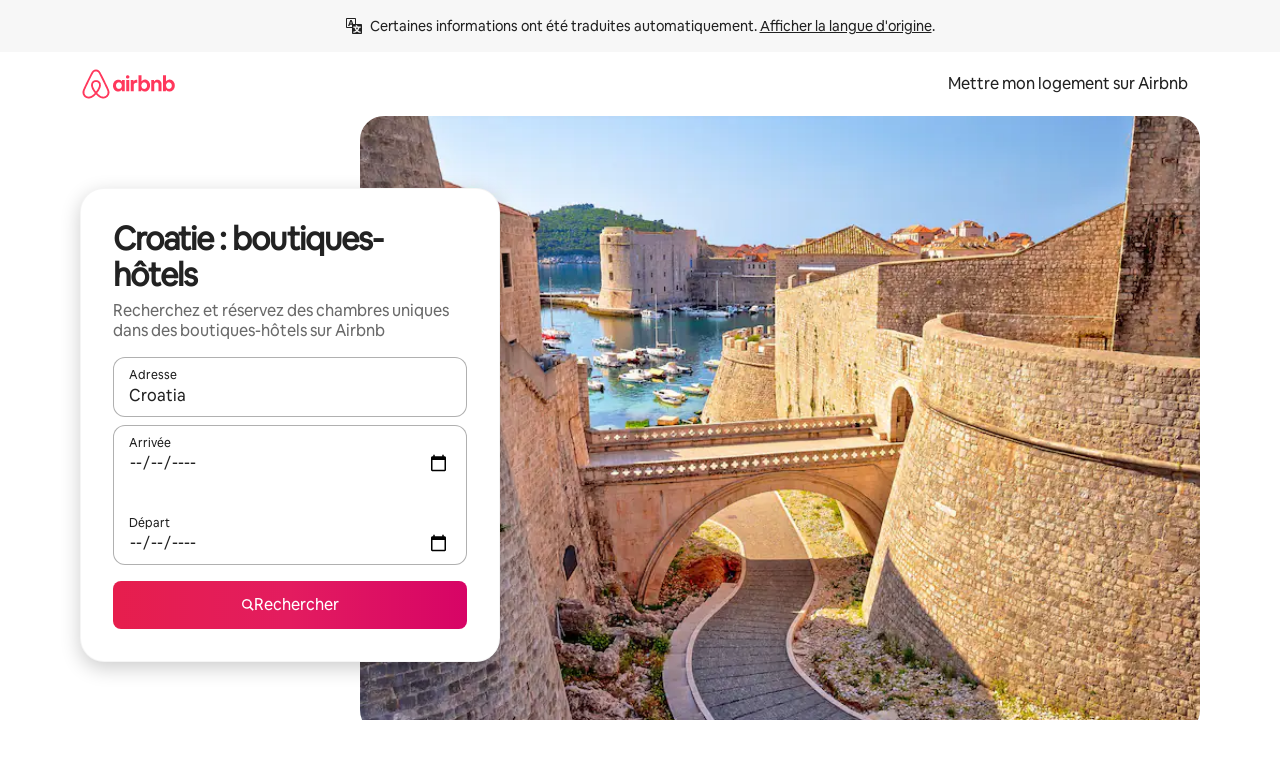

--- FILE ---
content_type: text/html;charset=utf-8
request_url: https://fr.airbnb.ch/croatia/stays/boutique-hotels
body_size: 110646
content:
<!doctype html>
<html lang="fr-CH" dir="ltr" data-is-hyperloop="true" data-is-async-local-storage="true" class="scrollbar-gutter"><head><meta charSet="utf-8"/><meta name="locale" content="fr-CH"/><meta name="google" content="notranslate"/><meta id="csrf-param-meta-tag" name="csrf-param" content="authenticity_token"/><meta id="csrf-token-meta-tag" name="csrf-token" content=""/><meta id="english-canonical-url" content=""/><meta name="twitter:widgets:csp" content="on"/><meta name="mobile-web-app-capable" content="yes"/><meta name="apple-mobile-web-app-capable" content="yes"/><meta name="application-name" content="Airbnb"/><meta name="apple-mobile-web-app-title" content="Airbnb"/><meta name="theme-color" content="#ffffff"/><meta name="msapplication-navbutton-color" content="#ffffff"/><meta name="apple-mobile-web-app-status-bar-style" content="black-translucent"/><meta name="msapplication-starturl" content="/?utm_source=homescreen"/><style id="seo-css-reset" type="text/css"> @font-face { font-family: 'Airbnb Cereal VF'; src: url('https://a0.muscache.com/airbnb/static/airbnb-dls-web/build/fonts/cereal-variable/AirbnbCerealVF_W_Wght.8816d9e5c3b6a860636193e36b6ac4e4.woff2') format('woff2 supports variations'), url('https://a0.muscache.com/airbnb/static/airbnb-dls-web/build/fonts/cereal-variable/AirbnbCerealVF_W_Wght.8816d9e5c3b6a860636193e36b6ac4e4.woff2') format('woff2-variations'); font-style: normal; unicode-range: U+0000-03FF, U+0500-058F, U+0700-074F, U+0780-FAFF, U+FE00-FE6F, U+FF00-EFFFF, U+FFFFE-10FFFF; font-display: swap; } @font-face { font-family: 'Airbnb Cereal VF'; src: url('https://a0.muscache.com/airbnb/static/airbnb-dls-web/build/fonts/cereal-variable/AirbnbCerealVF_Italics_W_Wght.bd5e0f97cea11e9264b40656a83357ec.woff2') format('woff2 supports variations'), url('https://a0.muscache.com/airbnb/static/airbnb-dls-web/build/fonts/cereal-variable/AirbnbCerealVF_Italics_W_Wght.bd5e0f97cea11e9264b40656a83357ec.woff2') format('woff2-variations'); font-style: italic; unicode-range: U+0000-03FF, U+0500-058F, U+0700-074F, U+0780-FAFF, U+FE00-FE6F, U+FF00-EFFFF, U+FFFFE-10FFFF; font-display: swap; } @font-face { font-family: 'Airbnb Cereal VF'; unicode-range: U+0600-06FF, U+0750-077F; font-style: normal; src: url('https://a0.muscache.com/airbnb/static/airbnb-dls-web/build/fonts/cereal-variable/AirbnbCerealVF_Arabic_W_Wght.6bee4dd7ab27ef998da2f3a25ae61b48.woff2') format('woff2 supports variations'), url('https://a0.muscache.com/airbnb/static/airbnb-dls-web/build/fonts/cereal-variable/AirbnbCerealVF_Arabic_W_Wght.6bee4dd7ab27ef998da2f3a25ae61b48.woff2') format('woff2-variations'); font-display: swap; } @font-face { font-family: 'Airbnb Cereal VF'; unicode-range: U+0400-04FF; font-style: normal; src: url('https://a0.muscache.com/airbnb/static/airbnb-dls-web/build/fonts/cereal-variable/AirbnbCerealVF_Cyril_W_Wght.df06d21e3ece5673610c24f0090979ff.woff2') format('woff2 supports variations'), url('https://a0.muscache.com/airbnb/static/airbnb-dls-web/build/fonts/cereal-variable/AirbnbCerealVF_Cyril_W_Wght.df06d21e3ece5673610c24f0090979ff.woff2') format('woff2-variations'); font-display: swap; } @font-face { font-family: 'Airbnb Cereal VF'; unicode-range: U+0590-05FF, U+FB00-FB4F; font-style: normal; src: url('https://a0.muscache.com/airbnb/static/airbnb-dls-web/build/fonts/cereal-variable/AirbnbCerealVF_Hebrew_W_Wght.8c6defa083bcccea47d68d872b5a2b0c.woff2') format('woff2 supports variations'), url('https://a0.muscache.com/airbnb/static/airbnb-dls-web/build/fonts/cereal-variable/AirbnbCerealVF_Hebrew_W_Wght.8c6defa083bcccea47d68d872b5a2b0c.woff2') format('woff2-variations'); font-display: swap; } @font-face { font-family: 'Airbnb Cereal VF'; src: url('https://a0.muscache.com/airbnb/static/airbnb-dls-web/build/fonts/cereal-variable/AirbnbCerealVF_W_Wght.8816d9e5c3b6a860636193e36b6ac4e4.woff2') format('woff2 supports variations'), url('https://a0.muscache.com/airbnb/static/airbnb-dls-web/build/fonts/cereal-variable/AirbnbCerealVF_W_Wght.8816d9e5c3b6a860636193e36b6ac4e4.woff2') format('woff2-variations'); font-style: normal; font-display: swap; } @font-face { font-family: 'Airbnb Cereal VF'; unicode-range: U+0900-097F; font-style: normal; src: url('https://a0.muscache.com/airbnb/static/airbnb-dls-web/build/fonts/cereal-variable/AirbnbCerealVF_Deva_W_Wght.b498e56f4d652dd9addb81cdafd7e6d8.woff2') format('woff2 supports variations'), url('https://a0.muscache.com/airbnb/static/airbnb-dls-web/build/fonts/cereal-variable/AirbnbCerealVF_Deva_W_Wght.b498e56f4d652dd9addb81cdafd7e6d8.woff2') format('woff2-variations'); font-display: swap; } @font-face { font-family: 'Airbnb Cereal VF'; unicode-range: U+0E00-0E7F; font-style: normal; src: url('https://a0.muscache.com/airbnb/static/airbnb-dls-web/build/fonts/cereal-variable/AirbnbCerealVF_ThaiLp_W_Wght.e40f7fff25db11840de609db35118844.woff2') format('woff2 supports variations'), url('https://a0.muscache.com/airbnb/static/airbnb-dls-web/build/fonts/cereal-variable/AirbnbCerealVF_ThaiLp_W_Wght.e40f7fff25db11840de609db35118844.woff2') format('woff2-variations'); font-display: swap; } @font-face { font-family: 'Airbnb Cereal VF'; unicode-range: U+0370-03FF; font-style: normal; src: url('https://a0.muscache.com/airbnb/static/airbnb-dls-web/build/fonts/cereal-variable/AirbnbCerealVF_Greek_W_Wght.4eec7b9ea9093264b972a6eb2a7f13b8.woff2') format('woff2 supports variations'), url('https://a0.muscache.com/airbnb/static/airbnb-dls-web/build/fonts/cereal-variable/AirbnbCerealVF_Greek_W_Wght.4eec7b9ea9093264b972a6eb2a7f13b8.woff2') format('woff2-variations'); font-display: swap; } html{font-family: Airbnb Cereal VF,Circular,-apple-system,BlinkMacSystemFont,Roboto,Helvetica Neue,sans-serif;color:inherit;-webkit-font-smoothing:antialiased;-moz-osx-font-smoothing:grayscale;font-synthesis:none;}body{font-size:14px;line-height:1.43;}*,::before,::after{box-sizing:border-box;}html,body,blockquote,dl,dd,h1,h2,h3,h4,h5,h6,hr,figure,p,pre,fieldset{margin:0;padding:0;border:0;}article,aside,details,figcaption,figure,footer,header,hgroup,menu,nav,section{display:block;}ol,ul{list-style:none;margin:0;padding:0;}a{text-decoration:none;color:inherit}input{font-family:inherit;}table{border-collapse:collapse;}.screen-reader-only{border:0;clip:rect(0,0,0,0);height:1px;margin:-1px;overflow:hidden;padding:0;position:absolute;width:1px}.screen-reader-only-focusable:focus{clip:auto;height:auto;margin:0;overflow:visible;position:static;width:auto}.skip-to-content:focus{background-color:#fff;font-size:18px;padding:0 24px;position:absolute;left:3px;line-height:64px;top:3px;z-index:10000}</style><script src="https://a0.muscache.com/airbnb/static/packages/web/common/frontend/hyperloop-browser/metroRequire.227ca10613.js" defer="" crossorigin="anonymous"></script><script src="https://a0.muscache.com/airbnb/static/packages/web/common/frontend/hyperloop-browser/shims_post_modules.6052315266.js" defer="" crossorigin="anonymous"></script><script src="https://a0.muscache.com/airbnb/static/packages/web/fr-CH/frontend/airmetro/browser/asyncRequire.2884bdcfe6.js" defer="" crossorigin="anonymous"></script><script src="https://a0.muscache.com/airbnb/static/packages/web/common/frontend/hyperloop-browser/coreV2.1baf1d8370.js" defer="" crossorigin="anonymous"></script><script src="https://a0.muscache.com/airbnb/static/packages/web/common/b7d9.551822d9e2.js" defer="" crossorigin="anonymous"></script><script src="https://a0.muscache.com/airbnb/static/packages/web/common/frontend/seo-loop/routeHandler.9a8337f848.js" defer="" crossorigin="anonymous"></script><script src="https://a0.muscache.com/airbnb/static/packages/web/common/2148.0f63fd6432.js" defer="" crossorigin="anonymous"></script><script src="https://a0.muscache.com/airbnb/static/packages/web/common/217f.cf14833904.js" defer="" crossorigin="anonymous"></script><script src="https://a0.muscache.com/airbnb/static/packages/web/common/e18a.e9e13a26ba.js" defer="" crossorigin="anonymous"></script><script src="https://a0.muscache.com/airbnb/static/packages/web/common/57a4.0dfaef8edb.js" defer="" crossorigin="anonymous"></script><script src="https://a0.muscache.com/airbnb/static/packages/web/common/42cb.f078b943dc.js" defer="" crossorigin="anonymous"></script><script src="https://a0.muscache.com/airbnb/static/packages/web/common/node_modules/moment/locale/fr-ch.73a8f29558.js" defer="" crossorigin="anonymous"></script><script src="https://a0.muscache.com/airbnb/static/packages/web/common/frontend/seo-loop/apps/landing-pages/initializer.fb05ba9774.js" defer="" crossorigin="anonymous"></script><script src="https://a0.muscache.com/airbnb/static/packages/web/fr-CH/ce9a.de25438af0.js" defer="" crossorigin="anonymous"></script><script src="https://a0.muscache.com/airbnb/static/packages/web/common/frontend/landing-pages/page-types/stays/StaysRouteContainer.d710a13f78.js" defer="" crossorigin="anonymous"></script><script src="https://a0.muscache.com/airbnb/static/packages/web/common/5f7b.ab477603e8.js" defer="" crossorigin="anonymous"></script><script src="https://a0.muscache.com/airbnb/static/packages/web/common/0a2f.411bade0ca.js" defer="" crossorigin="anonymous"></script><script src="https://a0.muscache.com/airbnb/static/packages/web/common/0c01.15680075f8.js" defer="" crossorigin="anonymous"></script><script src="https://a0.muscache.com/airbnb/static/packages/web/common/ae27.e7c562abe0.js" defer="" crossorigin="anonymous"></script><script src="https://a0.muscache.com/airbnb/static/packages/web/common/5b92.fb7bda9420.js" defer="" crossorigin="anonymous"></script><script src="https://a0.muscache.com/airbnb/static/packages/web/common/9a38.8715bc6d28.js" defer="" crossorigin="anonymous"></script><script src="https://a0.muscache.com/airbnb/static/packages/web/common/e2da.c2c4778107.js" defer="" crossorigin="anonymous"></script><script src="https://a0.muscache.com/airbnb/static/packages/web/common/c6a9.e034875fb3.js" defer="" crossorigin="anonymous"></script><script src="https://a0.muscache.com/airbnb/static/packages/web/common/frontend/seo-loop/apps/landing-pages/client.4ded56a1eb.js" defer="" crossorigin="anonymous"></script><script>(function() {
  // pg_pixel is no-op now.
})()</script><script>"undefined"!=typeof window&&window.addEventListener("error",function e(r){if(window._errorReportingInitialized)return void window.removeEventListener("error",e);const{error:n}=r;if(!n)return;const o=r.message||n.message,t=/Requiring unknown module/.test(o)?.01:.1;if(Math.random()>t)return;const{locale:a,tracking_context:i}=window[Symbol.for("__ global cache key __")]?.["string | airbnb-bootstrap-data"]?.["_bootstrap-layout-init"]??{},s=a||navigator.language,l=location.pathname,c="undefined"!=typeof window?{tags:{loggingSource:"browser",sampleRate:String(t)}}:{sampleRate:String(t)};fetch("https://notify.bugsnag.com/",{headers:{"Bugsnag-Payload-Version":"5"},body:JSON.stringify({apiKey:"e393bc25e52fe915ffb56c14ddf2ff1b",payloadVersion:"5",notifier:{name:"Bugsnag JavaScript",version:"0.0.5-AirbnbUnhandledBufferedErrorCustomFetch",url:""},events:[{exceptions:[{errorClass:n.name,message:o,stacktrace:[{file:r.filename,lineNumber:r.lineno,columnNumber:r.colno}],type:"browserjs"}],request:{url:location.href},context:l,groupingHash:n.name.concat("-",o,"-",l),unhandled:!0,app:{releaseStage:i?.environment},device:{time:new Date,userAgent:navigator.userAgent},metaData:{infra:{app_name:i?.app,is_buffered_error:!0,loop_name:i?.controller,locale:s,service_worker_url:navigator.serviceWorker?.controller?.scriptURL},...c}}]}),method:"POST"})});</script><script>
// FID init code.
!function(e,n){let t,c,o,i=[];const r={passive:!0,capture:!0},f=new Date,u="pointerup",a="pointercancel";function s(e,n){t||(t=n,c=e,o=new Date,l())}function l(){c>=0&&c<o-f&&(i.forEach(e=>{e(c,t)}),i=[])}function p(t){if(t.cancelable){const c=(t.timeStamp>1e12?new Date:performance.now())-t.timeStamp;"pointerdown"===t.type?function(t,c){function o(){s(t,c),f()}function i(){f()}function f(){n(u,o,r),n(a,i,r)}e(u,o,r),e(a,i,r)}(c,t):s(c,t)}}var w;w=e,["click","mousedown","keydown","touchstart","pointerdown"].forEach(e=>{w(e,p,r)}),self.perfMetrics=self.perfMetrics||{},self.perfMetrics.onFirstInputDelay=function(e){i.push(e),l()},self.perfMetrics.clearFirstInputDelay=function(){t&&(t=null,c=null,o=null)}}(addEventListener,removeEventListener);
// LCP Polyfill code
!function(e,t,n){let o,r,c=0,a=0,s=0,i=!1,l=!0;const f=["IMG","H1","H2","H3","H4","H5","SVG"];let m,d,g;const u=["click","mousedown","keydown","touchstart","pointerdown","scroll"],E={passive:!0,capture:!0};function p(e,t,n){(t>1.000666778*a||o&&!document.body.contains(o))&&(a=t,s=n,o=e,g?.(s,o,a))}function h(e){d?.observe(e)}function N(){if(l)if(i)m||(m={IMG:document.getElementsByTagName("img"),H1:document.getElementsByTagName("h1"),H2:document.getElementsByTagName("h2"),H3:document.getElementsByTagName("h3"),H4:document.getElementsByTagName("h4"),H5:document.getElementsByTagName("h5"),SVG:document.getElementsByTagName("svg")}),f.forEach(e=>{Array.from(m[e]).forEach(e=>{h(e)})}),setTimeout(N,50);else{let e;for(!r&&document.body&&(r=document.createNodeIterator(document.body,NodeFilter.SHOW_ELEMENT,e=>{return t=e,f.includes(t.tagName)||t.hasAttribute("data-lcp-candidate")?NodeFilter.FILTER_ACCEPT:NodeFilter.FILTER_REJECT;var t}));e=r?.nextNode();)h(e);n(N)}}function H(){c=performance.now(),a=0,s=0,o=null,d=new IntersectionObserver(e=>{e.filter(e=>e.isIntersecting).forEach(e=>{!function(e,t,o){const r=t.height*t.width;if(["H1","H2","H3","H4","H5"].includes(e.tagName)){const t=document.createRange();t.selectNodeContents(e),n(()=>{const n=t.getBoundingClientRect(),c=n.height*n.width;o(e,Math.min(c,r),performance.now())})}else if("IMG"!==e.tagName)o(e,r,performance.now());else{const t=()=>n(()=>o(e,r,performance.now()));e.complete?t():e.addEventListener("load",t,{once:!0})}}(e.target,e.intersectionRect,p)})}),n(N),u.forEach(t=>{e(t,y,E)})}function y(e){const t=e.target;("scroll"!==e.type||"expand-trigger"!==t?.className&&"contract-trigger"!==t?.className)&&0!==a&&(performance.now()-c<250||T())}function T(){d?.disconnect(),u.forEach(e=>{t(e,y,E)}),l=!1,d=null}H(),self.perfMetrics=self.perfMetrics||{},self.perfMetrics.onLargestContentfulPaint=function(e){g=e,0!==s&&null!==o&&g(s,o,a)},self.perfMetrics.startSearchingForLargestContentfulPaint=H.bind(null,!1),self.perfMetrics.stopSearchingForLargestContentfulPaint=T,self.perfMetrics.markIsHydratedForLargestContentfulPaint=()=>{i=!0},self.perfMetrics.registerLCPCandidate=h,self.perfMetrics.inspectLCPTarget=()=>o}(addEventListener,removeEventListener,requestAnimationFrame);
// INP init code.
!function(e){let n,t=0;const r={value:-1,entries:[]};let i,o=[];const s=new Map;let a,c=0,l=1/0,u=0;function f(){return null!=a?c:null!=performance.interactionCount?performance.interactionCount:0}function d(){return f()-t}function p(e){e.forEach(e=>{e.interactionId&&function(e){if(null==e.interactionId)return;const n=o[o.length-1],t=s.get(e.interactionId);if(null!=t||o.length<10||e.duration>n.latency){if(null!=t)t.entries.push(e),t.latency=Math.max(t.latency,e.duration);else{const n={id:e.interactionId,latency:e.duration,entries:[e]};o.push(n),s.set(e.interactionId,n)}o.sort((e,n)=>n.latency-e.latency),o.splice(10).forEach(e=>{s.delete(e.id)})}}(e)});const n=function(){const e=Math.min(o.length-1,Math.floor(d()/50));return o[e]}();n&&n.latency!==r.value&&(r.value=n.latency,r.entries=n.entries,v())}function v(){r.value>=0&&i&&i(r.value,r.entries)}"PerformanceObserver"in window&&PerformanceObserver.supportedEntryTypes&&PerformanceObserver.supportedEntryTypes.includes("event")&&("interactionCount"in performance||null!=a||PerformanceObserver.supportedEntryTypes&&PerformanceObserver.supportedEntryTypes.includes("event")&&(a=new PerformanceObserver(e=>{Promise.resolve().then(()=>{e.getEntries().forEach(e=>{e.interactionId&&(l=Math.min(l,e.interactionId),u=Math.max(u,e.interactionId),c=u?(u-l)/7+1:0)})})}),a.observe({type:"event",buffered:!0,durationThreshold:0})),n=new PerformanceObserver(e=>{Promise.resolve().then(()=>{p(e.getEntries())})}),n.observe({type:"event",buffered:!0,durationThreshold:40}),n.observe({type:"first-input",buffered:!0}),e("visibilitychange",function(){null!=n&&"hidden"===document.visibilityState&&(p(n.takeRecords()),r.value<0&&d()>0&&(r.value=0,r.entries=[]),v())},!0),e("pageshow",function(e){e.persisted&&(o=[],s.clear(),t=f(),r.value=-1,r.entries=[])},!0)),self.perfMetrics=self.perfMetrics||{},self.perfMetrics.onInp=function(e){r.value>=0?e(r.value,r.entries):i=e},self.perfMetrics.clearInp=function(){o=[],s.clear(),t=0,c=0,l=1/0,u=0,r.value=-1,r.entries=[]}}(addEventListener);
</script><script>((e,t,o,n)=>{if(!n.supports("(font: -apple-system-body) and (-webkit-touch-callout: default)"))return;const d=e.createElement("div");d.setAttribute("style","font: -apple-system-body"),t.appendChild(d),"17px"===o(d).fontSize&&t.style.setProperty("font-size","16px"),t.removeChild(d)})(document,document.documentElement,getComputedStyle,CSS);</script><script>(()=>{if("undefined"==typeof window)return;if("ScrollTimeline"in window)return;const n=new Map;window.queuedAnimations=n,window.queuedAnimationsLoaded=new AbortController,window.addEventListener("animationstart",i=>{const e=i.target;e.getAnimations().filter(n=>n.animationName===i.animationName).forEach(i=>{n.set(i,e)})},{signal:window.queuedAnimationsLoaded.signal})})();</script><link rel="search" type="application/opensearchdescription+xml" href="/opensearch.xml" title="Airbnb"/><link rel="apple-touch-icon" href="https://a0.muscache.com/airbnb/static/icons/apple-touch-icon-76x76-3b313d93b1b5823293524b9764352ac9.png"/><link rel="apple-touch-icon" sizes="76x76" href="https://a0.muscache.com/airbnb/static/icons/apple-touch-icon-76x76-3b313d93b1b5823293524b9764352ac9.png"/><link rel="apple-touch-icon" sizes="120x120" href="https://a0.muscache.com/airbnb/static/icons/apple-touch-icon-120x120-52b1adb4fe3a8f825fc4b143de12ea4b.png"/><link rel="apple-touch-icon" sizes="152x152" href="https://a0.muscache.com/airbnb/static/icons/apple-touch-icon-152x152-7b7c6444b63d8b6ebad9dae7169e5ed6.png"/><link rel="apple-touch-icon" sizes="180x180" href="https://a0.muscache.com/airbnb/static/icons/apple-touch-icon-180x180-bcbe0e3960cd084eb8eaf1353cf3c730.png"/><link rel="icon" sizes="192x192" href="https://a0.muscache.com/im/pictures/airbnb-platform-assets/AirbnbPlatformAssets-Favicons/original/0d189acb-3f82-4b2c-b95f-ad1d6a803d13.png?im_w=240"/><link rel="shortcut icon" sizes="76x76" type="image/png" href="https://a0.muscache.com/im/pictures/airbnb-platform-assets/AirbnbPlatformAssets-Favicons/original/0d189acb-3f82-4b2c-b95f-ad1d6a803d13.png?im_w=240"/><link rel="mask-icon" href="https://a0.muscache.com/pictures/airbnb-platform-assets/AirbnbPlatformAssets-Favicons/original/304e8c59-05df-4fab-9846-f69fd7f749b0.svg?im_w=240" color="#FF5A5F"/><link rel="apple-touch-icon" href="https://a0.muscache.com/airbnb/static/icons/apple-touch-icon-76x76-3b313d93b1b5823293524b9764352ac9.png"/><link rel="apple-touch-icon" sizes="76x76" href="https://a0.muscache.com/airbnb/static/icons/apple-touch-icon-76x76-3b313d93b1b5823293524b9764352ac9.png"/><link rel="apple-touch-icon" sizes="120x120" href="https://a0.muscache.com/airbnb/static/icons/apple-touch-icon-120x120-52b1adb4fe3a8f825fc4b143de12ea4b.png"/><link rel="apple-touch-icon" sizes="152x152" href="https://a0.muscache.com/airbnb/static/icons/apple-touch-icon-152x152-7b7c6444b63d8b6ebad9dae7169e5ed6.png"/><link rel="apple-touch-icon" sizes="180x180" href="https://a0.muscache.com/airbnb/static/icons/apple-touch-icon-180x180-bcbe0e3960cd084eb8eaf1353cf3c730.png"/><link rel="icon" sizes="192x192" href="https://a0.muscache.com/im/pictures/airbnb-platform-assets/AirbnbPlatformAssets-Favicons/original/0d189acb-3f82-4b2c-b95f-ad1d6a803d13.png?im_w=240"/><link rel="shortcut icon" sizes="76x76" type="image/png" href="https://a0.muscache.com/im/pictures/airbnb-platform-assets/AirbnbPlatformAssets-Favicons/original/0d189acb-3f82-4b2c-b95f-ad1d6a803d13.png?im_w=240"/><link rel="mask-icon" href="https://a0.muscache.com/pictures/airbnb-platform-assets/AirbnbPlatformAssets-Favicons/original/304e8c59-05df-4fab-9846-f69fd7f749b0.svg?im_w=240" color="#FF5A5F"/><style id="aphrodite" type="text/css" data-aphrodite="true">._1wwxwzt{pointer-events:none !important;-webkit-user-select:none !important;user-select:none !important;white-space:pre-wrap !important;padding-left:0px !important;padding-right:0px !important;font-family:Airbnb Cereal VF,Circular,-apple-system,BlinkMacSystemFont,Roboto,Helvetica Neue,sans-serif !important;font-size:1.125rem !important;}._7h1p0g{margin:0 !important;padding:0 !important;}</style><style id="linaria" type="text/css" data-linaria="true">.c1jo210i.c1jo210i.c1jo210i{display:grid;}

.cnk25hy.cnk25hy.cnk25hy{height:100%;}

.e1mkvczo.e1mkvczo.e1mkvczo{grid-row:1;grid-column:1;}

.dir.perb90o.perb90o.perb90o{transition:opacity 75ms var(--motion-linear-curve-animation-timing-function), visibility 75ms var(--motion-linear-curve-animation-timing-function);}

.ni1yqzk.ni1yqzk.ni1yqzk{opacity:1;visibility:visible;}

.rgyynxb.rgyynxb.rgyynxb{opacity:0;visibility:hidden;}
.cyqdyy.cyqdyy.cyqdyy{position:relative;}

.dir.cyqdyy.cyqdyy.cyqdyy{background-color:var(--palette-white);}

.vz2oe5x.vz2oe5x.vz2oe5x{--view-transition_play-state:running;}

.vg7vsjx.vg7vsjx.vg7vsjx{height:100%;}

.v1cv8r21.v1cv8r21.v1cv8r21{display:contents;}

.vyb6402.vyb6402.vyb6402:where(.contextual-grow)::view-transition-group(container),.vyb6402.vyb6402.vyb6402:where(.contextual-grow)::view-transition-group(container-content){mix-blend-mode:normal;overflow:hidden;}

.dir.vyb6402.vyb6402.vyb6402:where(.contextual-grow)::view-transition-group(container),.dir.vyb6402.vyb6402.vyb6402:where(.contextual-grow)::view-transition-group(container-content){border-radius:var(--container-border-radius,15px);}

.dir.vyb6402.vyb6402.vyb6402:where(.contextual-grow)::view-transition-group(container){border-bottom:var(--container-border,none);}

@media (prefers-reduced-motion:no-preference){
.vyb6402.vyb6402.vyb6402:where(.contextual-grow).exit.exit.exit::view-transition-old(container){--view-transition_mix-blend-mode:plus-lighter;opacity:var(--view-transition-fade-effect_opacity-from);--view-transition-fade-effect_opacity-from:1;--view-transition-fade-effect_duration:75ms;--view-transition-fade-effect_transition_timing-function:var(--motion-linear-curve-animation-timing-function);--view-transition-fade-effect_delay:var(--contextual-grow_fade-delay,50ms);animation:var(--reduced-motion_duration,var(--view-transition-fade-effect_duration,200ms)) var(--view-transition-fade-effect_timing-function,linear) var(--view-transition-fade-effect_delay,0ms) 1 normal var(--view-transition_fill-mode,both) var(--view-transition_play-state,paused) fade-vyb6402;}

.dir.vyb6402.vyb6402.vyb6402:where(.contextual-grow).exit.exit.exit::view-transition-old(container){animation:var(--reduced-motion_duration,var(--view-transition-fade-effect_duration,200ms)) var(--view-transition-fade-effect_timing-function,linear) var(--view-transition-fade-effect_delay,0ms) 1 normal var(--view-transition_fill-mode,both) var(--view-transition_play-state,paused) fade-vyb6402;}

@keyframes fade-vyb6402{
from{opacity:var(--view-transition-fade-effect_opacity-from,0);visibility:visible;}

to{opacity:var(--view-transition-fade-effect_opacity-to,1);}}}

@media (prefers-reduced-motion:reduce),(update:slow),(update:none){
.vyb6402.vyb6402.vyb6402:where(.contextual-grow).exit.exit.exit::view-transition-old(container){--view-transition_mix-blend-mode:plus-lighter;opacity:var(--view-transition-fade-effect_opacity-from);}

.dir.vyb6402.vyb6402.vyb6402:where(.contextual-grow).exit.exit.exit::view-transition-old(container){animation:var(--reduced-motion_duration,var(--view-transition-fade-effect_duration,200ms)) var(--view-transition-fade-effect_timing-function,linear) var(--view-transition-fade-effect_delay,0ms) 1 normal var(--view-transition_fill-mode,both) var(--view-transition_play-state,paused) fade-vyb6402;}

@keyframes fade-vyb6402{
from{opacity:var(--view-transition-fade-effect_opacity-from,0);visibility:visible;}

to{opacity:var(--view-transition-fade-effect_opacity-to,1);}}}

@media (prefers-reduced-motion:no-preference){
.vyb6402.vyb6402.vyb6402:where(.contextual-grow).enter.enter.enter::view-transition-old(container){--view-transition_mix-blend-mode:plus-lighter;opacity:var(--view-transition-fade-effect_opacity-from);--view-transition-fade-effect_opacity-from:1;--view-transition-fade-effect_opacity-to:0;--view-transition-fade-effect_duration:75ms;--view-transition-fade-effect_transition_timing-function:var(--motion-linear-curve-animation-timing-function);--view-transition-fade-effect_delay:var(--contextual-grow_fade-delay,50ms);animation:var(--reduced-motion_duration,var(--view-transition-fade-effect_duration,200ms)) var(--view-transition-fade-effect_timing-function,linear) var(--view-transition-fade-effect_delay,0ms) 1 normal var(--view-transition_fill-mode,both) var(--view-transition_play-state,paused) fade-vyb6402;--view-transition-scale-effect_duration:500ms;animation:var(--reduced-motion_duration,var(--view-transition-scale-effect_duration,200ms)) var(--view-transition-scale-effect_timing-function,var(--motion-standard-curve-animation-timing-function)) var(--view-transition-scale-effect_delay,0ms) 1 normal var(--view-transition_fill-mode,both) var(--view-transition_play-state,paused) scale-vyb6402;}

.dir.vyb6402.vyb6402.vyb6402:where(.contextual-grow).enter.enter.enter::view-transition-old(container){animation:var(--reduced-motion_duration,var(--view-transition-fade-effect_duration,200ms)) var(--view-transition-fade-effect_timing-function,linear) var(--view-transition-fade-effect_delay,0ms) 1 normal var(--view-transition_fill-mode,both) var(--view-transition_play-state,paused) fade-vyb6402,var(--reduced-motion_duration,var(--view-transition-scale-effect_duration,200ms)) var(--view-transition-scale-effect_timing-function,var(--motion-standard-curve-animation-timing-function)) var(--view-transition-scale-effect_delay,0ms) 1 normal var(--view-transition_fill-mode,both) var(--view-transition_play-state,paused) scale-vyb6402;}

@keyframes fade-vyb6402{
from{opacity:var(--view-transition-fade-effect_opacity-from,0);visibility:visible;}

to{opacity:var(--view-transition-fade-effect_opacity-to,1);}}

@keyframes scale-vyb6402{
from{filter:var(--view-transition_from-filter);visibility:visible;scale:var(--view-transition-scale-effect_from,1);}

to{filter:var(--view-transition_to-filter);scale:var(--view-transition-scale-effect_to,0);}}}

@media (prefers-reduced-motion:reduce),(update:slow),(update:none){
.vyb6402.vyb6402.vyb6402:where(.contextual-grow).enter.enter.enter::view-transition-old(container){--view-transition_mix-blend-mode:plus-lighter;opacity:var(--view-transition-fade-effect_opacity-from);}

.dir.vyb6402.vyb6402.vyb6402:where(.contextual-grow).enter.enter.enter::view-transition-old(container){animation:var(--reduced-motion_duration,var(--view-transition-fade-effect_duration,200ms)) var(--view-transition-fade-effect_timing-function,linear) var(--view-transition-fade-effect_delay,0ms) 1 normal var(--view-transition_fill-mode,both) var(--view-transition_play-state,paused) fade-vyb6402;}

@keyframes fade-vyb6402{
from{opacity:var(--view-transition-fade-effect_opacity-from,0);visibility:visible;}

to{opacity:var(--view-transition-fade-effect_opacity-to,1);}}}

@media (prefers-reduced-motion:no-preference){
.vyb6402.vyb6402.vyb6402:where(.contextual-grow).enter.enter.enter::view-transition-new(container){--view-transition_mix-blend-mode:plus-lighter;opacity:var(--view-transition-fade-effect_opacity-from);--view-transition-fade-effect_opacity-from:1;--view-transition-fade-effect_duration:75ms;--view-transition-fade-effect_transition_timing-function:var(--motion-linear-curve-animation-timing-function);--view-transition-fade-effect_delay:var(--contextual-grow_fade-delay,50ms);animation:var(--reduced-motion_duration,var(--view-transition-fade-effect_duration,200ms)) var(--view-transition-fade-effect_timing-function,linear) var(--view-transition-fade-effect_delay,0ms) 1 normal var(--view-transition_fill-mode,both) var(--view-transition_play-state,paused) fade-vyb6402;animation:var(--reduced-motion_duration,var(--view-transition-scale-effect_duration,200ms)) var(--view-transition-scale-effect_timing-function,var(--motion-standard-curve-animation-timing-function)) var(--view-transition-scale-effect_delay,0ms) 1 normal var(--view-transition_fill-mode,both) var(--view-transition_play-state,paused) scale-vyb6402;}

.dir.vyb6402.vyb6402.vyb6402:where(.contextual-grow).enter.enter.enter::view-transition-new(container){animation:var(--reduced-motion_duration,var(--view-transition-fade-effect_duration,200ms)) var(--view-transition-fade-effect_timing-function,linear) var(--view-transition-fade-effect_delay,0ms) 1 normal var(--view-transition_fill-mode,both) var(--view-transition_play-state,paused) fade-vyb6402;}

@keyframes fade-vyb6402{
from{opacity:var(--view-transition-fade-effect_opacity-from,0);visibility:visible;}

to{opacity:var(--view-transition-fade-effect_opacity-to,1);}}

@keyframes scale-vyb6402{
from{filter:var(--view-transition_from-filter);visibility:visible;scale:var(--view-transition-scale-effect_from,1);}

to{filter:var(--view-transition_to-filter);scale:var(--view-transition-scale-effect_to,0);}}}

@media (prefers-reduced-motion:reduce),(update:slow),(update:none){
.vyb6402.vyb6402.vyb6402:where(.contextual-grow).enter.enter.enter::view-transition-new(container){--view-transition_mix-blend-mode:plus-lighter;opacity:var(--view-transition-fade-effect_opacity-from);}

.dir.vyb6402.vyb6402.vyb6402:where(.contextual-grow).enter.enter.enter::view-transition-new(container){animation:var(--reduced-motion_duration,var(--view-transition-fade-effect_duration,200ms)) var(--view-transition-fade-effect_timing-function,linear) var(--view-transition-fade-effect_delay,0ms) 1 normal var(--view-transition_fill-mode,both) var(--view-transition_play-state,paused) fade-vyb6402;}

@keyframes fade-vyb6402{
from{opacity:var(--view-transition-fade-effect_opacity-from,0);visibility:visible;}

to{opacity:var(--view-transition-fade-effect_opacity-to,1);}}}

.vyb6402.vyb6402.vyb6402:where(.contextual-grow)::view-transition-new(container-content){mix-blend-mode:normal;}

@media (prefers-reduced-motion:no-preference){
.vyb6402.vyb6402.vyb6402:where(.contextual-grow).enter.enter.enter::view-transition-old(container-content){mix-blend-mode:normal;--view-transition_mix-blend-mode:plus-lighter;opacity:var(--view-transition-fade-effect_opacity-from);--view-transition-fade-effect_opacity-from:1;--view-transition-fade-effect_opacity-to:0;--view-transition-fade-effect_duration:75ms;--view-transition-fade-effect_transition_timing-function:var(--motion-linear-curve-animation-timing-function);--view-transition-fade-effect_delay:var(--contextual-grow_fade-delay,50ms);animation:var(--reduced-motion_duration,var(--view-transition-fade-effect_duration,200ms)) var(--view-transition-fade-effect_timing-function,linear) var(--view-transition-fade-effect_delay,0ms) 1 normal var(--view-transition_fill-mode,both) var(--view-transition_play-state,paused) fade-vyb6402;}

.dir.vyb6402.vyb6402.vyb6402:where(.contextual-grow).enter.enter.enter::view-transition-old(container-content){animation:var(--reduced-motion_duration,var(--view-transition-fade-effect_duration,200ms)) var(--view-transition-fade-effect_timing-function,linear) var(--view-transition-fade-effect_delay,0ms) 1 normal var(--view-transition_fill-mode,both) var(--view-transition_play-state,paused) fade-vyb6402;}

@keyframes fade-vyb6402{
from{opacity:var(--view-transition-fade-effect_opacity-from,0);visibility:visible;}

to{opacity:var(--view-transition-fade-effect_opacity-to,1);}}}

@media (prefers-reduced-motion:reduce),(update:slow),(update:none){
.vyb6402.vyb6402.vyb6402:where(.contextual-grow).enter.enter.enter::view-transition-old(container-content){--view-transition_mix-blend-mode:plus-lighter;opacity:var(--view-transition-fade-effect_opacity-from);}

.dir.vyb6402.vyb6402.vyb6402:where(.contextual-grow).enter.enter.enter::view-transition-old(container-content){animation:var(--reduced-motion_duration,var(--view-transition-fade-effect_duration,200ms)) var(--view-transition-fade-effect_timing-function,linear) var(--view-transition-fade-effect_delay,0ms) 1 normal var(--view-transition_fill-mode,both) var(--view-transition_play-state,paused) fade-vyb6402;}

@keyframes fade-vyb6402{
from{opacity:var(--view-transition-fade-effect_opacity-from,0);visibility:visible;}

to{opacity:var(--view-transition-fade-effect_opacity-to,1);}}}

@media (prefers-reduced-motion:no-preference){
.vyb6402.vyb6402.vyb6402:where(.contextual-grow).enter.enter.enter::view-transition-new(container-content){mix-blend-mode:normal;--view-transition_mix-blend-mode:plus-lighter;opacity:var(--view-transition-fade-effect_opacity-from);--view-transition-fade-effect_opacity-from:var(--contextual-grow_content-start-opacity,0);--view-transition-fade-effect_duration:75ms;--view-transition-fade-effect_transition_timing-function:var(--motion-linear-curve-animation-timing-function);--view-transition-fade-effect_delay:var(--contextual-grow_fade-delay,50ms);animation:var(--reduced-motion_duration,var(--view-transition-fade-effect_duration,200ms)) var(--view-transition-fade-effect_timing-function,linear) var(--view-transition-fade-effect_delay,0ms) 1 normal var(--view-transition_fill-mode,both) var(--view-transition_play-state,paused) fade-vyb6402;}

.dir.vyb6402.vyb6402.vyb6402:where(.contextual-grow).enter.enter.enter::view-transition-new(container-content){animation:var(--reduced-motion_duration,var(--view-transition-fade-effect_duration,200ms)) var(--view-transition-fade-effect_timing-function,linear) var(--view-transition-fade-effect_delay,0ms) 1 normal var(--view-transition_fill-mode,both) var(--view-transition_play-state,paused) fade-vyb6402;}

@keyframes fade-vyb6402{
from{opacity:var(--view-transition-fade-effect_opacity-from,0);visibility:visible;}

to{opacity:var(--view-transition-fade-effect_opacity-to,1);}}}

@media (prefers-reduced-motion:reduce),(update:slow),(update:none){
.vyb6402.vyb6402.vyb6402:where(.contextual-grow).enter.enter.enter::view-transition-new(container-content){--view-transition_mix-blend-mode:plus-lighter;opacity:var(--view-transition-fade-effect_opacity-from);}

.dir.vyb6402.vyb6402.vyb6402:where(.contextual-grow).enter.enter.enter::view-transition-new(container-content){animation:var(--reduced-motion_duration,var(--view-transition-fade-effect_duration,200ms)) var(--view-transition-fade-effect_timing-function,linear) var(--view-transition-fade-effect_delay,0ms) 1 normal var(--view-transition_fill-mode,both) var(--view-transition_play-state,paused) fade-vyb6402;}

@keyframes fade-vyb6402{
from{opacity:var(--view-transition-fade-effect_opacity-from,0);visibility:visible;}

to{opacity:var(--view-transition-fade-effect_opacity-to,1);}}}

@media (prefers-reduced-motion:no-preference){
.vyb6402.vyb6402.vyb6402:where(.contextual-grow).exit.exit.exit::view-transition-old(container-content){--view-transition_mix-blend-mode:plus-lighter;opacity:var(--view-transition-fade-effect_opacity-from);--view-transition-fade-effect_opacity-from:1;--view-transition-fade-effect_opacity-to:0;--view-transition-fade-effect_duration:75ms;--view-transition-fade-effect_transition_timing-function:var(--motion-linear-curve-animation-timing-function);--view-transition-fade-effect_delay:var(--contextual-grow_fade-delay,50ms);animation:var(--reduced-motion_duration,var(--view-transition-fade-effect_duration,200ms)) var(--view-transition-fade-effect_timing-function,linear) var(--view-transition-fade-effect_delay,0ms) 1 normal var(--view-transition_fill-mode,both) var(--view-transition_play-state,paused) fade-vyb6402;}

.dir.vyb6402.vyb6402.vyb6402:where(.contextual-grow).exit.exit.exit::view-transition-old(container-content){animation:var(--reduced-motion_duration,var(--view-transition-fade-effect_duration,200ms)) var(--view-transition-fade-effect_timing-function,linear) var(--view-transition-fade-effect_delay,0ms) 1 normal var(--view-transition_fill-mode,both) var(--view-transition_play-state,paused) fade-vyb6402;}

@keyframes fade-vyb6402{
from{opacity:var(--view-transition-fade-effect_opacity-from,0);visibility:visible;}

to{opacity:var(--view-transition-fade-effect_opacity-to,1);}}}

@media (prefers-reduced-motion:reduce),(update:slow),(update:none){
.vyb6402.vyb6402.vyb6402:where(.contextual-grow).exit.exit.exit::view-transition-old(container-content){--view-transition_mix-blend-mode:plus-lighter;opacity:var(--view-transition-fade-effect_opacity-from);}

.dir.vyb6402.vyb6402.vyb6402:where(.contextual-grow).exit.exit.exit::view-transition-old(container-content){animation:var(--reduced-motion_duration,var(--view-transition-fade-effect_duration,200ms)) var(--view-transition-fade-effect_timing-function,linear) var(--view-transition-fade-effect_delay,0ms) 1 normal var(--view-transition_fill-mode,both) var(--view-transition_play-state,paused) fade-vyb6402;}

@keyframes fade-vyb6402{
from{opacity:var(--view-transition-fade-effect_opacity-from,0);visibility:visible;}

to{opacity:var(--view-transition-fade-effect_opacity-to,1);}}}

@media (prefers-reduced-motion:no-preference){
.vyb6402.vyb6402.vyb6402:where(.contextual-grow).exit.exit.exit::view-transition-new(container-content){mix-blend-mode:normal;--view-transition_mix-blend-mode:plus-lighter;opacity:var(--view-transition-fade-effect_opacity-from);--view-transition-fade-effect_duration:75ms;--view-transition-fade-effect_transition_timing-function:var(--motion-linear-curve-animation-timing-function);--view-transition-fade-effect_delay:var(--contextual-grow_fade-delay,50ms);animation:var(--reduced-motion_duration,var(--view-transition-fade-effect_duration,200ms)) var(--view-transition-fade-effect_timing-function,linear) var(--view-transition-fade-effect_delay,0ms) 1 normal var(--view-transition_fill-mode,both) var(--view-transition_play-state,paused) fade-vyb6402;}

.dir.vyb6402.vyb6402.vyb6402:where(.contextual-grow).exit.exit.exit::view-transition-new(container-content){animation:var(--reduced-motion_duration,var(--view-transition-fade-effect_duration,200ms)) var(--view-transition-fade-effect_timing-function,linear) var(--view-transition-fade-effect_delay,0ms) 1 normal var(--view-transition_fill-mode,both) var(--view-transition_play-state,paused) fade-vyb6402;}

@keyframes fade-vyb6402{
from{opacity:var(--view-transition-fade-effect_opacity-from,0);visibility:visible;}

to{opacity:var(--view-transition-fade-effect_opacity-to,1);}}}

@media (prefers-reduced-motion:reduce),(update:slow),(update:none){
.vyb6402.vyb6402.vyb6402:where(.contextual-grow).exit.exit.exit::view-transition-new(container-content){--view-transition_mix-blend-mode:plus-lighter;opacity:var(--view-transition-fade-effect_opacity-from);}

.dir.vyb6402.vyb6402.vyb6402:where(.contextual-grow).exit.exit.exit::view-transition-new(container-content){animation:var(--reduced-motion_duration,var(--view-transition-fade-effect_duration,200ms)) var(--view-transition-fade-effect_timing-function,linear) var(--view-transition-fade-effect_delay,0ms) 1 normal var(--view-transition_fill-mode,both) var(--view-transition_play-state,paused) fade-vyb6402;}

@keyframes fade-vyb6402{
from{opacity:var(--view-transition-fade-effect_opacity-from,0);visibility:visible;}

to{opacity:var(--view-transition-fade-effect_opacity-to,1);}}}

@media (prefers-reduced-motion:no-preference){
.vyb6402.vyb6402.vyb6402:where(.contextual-grow).exit.exit.exit::view-transition-new(container){--view-transition_mix-blend-mode:plus-lighter;opacity:var(--view-transition-fade-effect_opacity-from);--view-transition-fade-effect_duration:75ms;--view-transition-fade-effect_transition_timing-function:var(--motion-linear-curve-animation-timing-function);--view-transition-fade-effect_delay:var(--contextual-grow_fade-delay,50ms);animation:var(--reduced-motion_duration,var(--view-transition-fade-effect_duration,200ms)) var(--view-transition-fade-effect_timing-function,linear) var(--view-transition-fade-effect_delay,0ms) 1 normal var(--view-transition_fill-mode,both) var(--view-transition_play-state,paused) fade-vyb6402;}

.dir.vyb6402.vyb6402.vyb6402:where(.contextual-grow).exit.exit.exit::view-transition-new(container){animation:var(--reduced-motion_duration,var(--view-transition-fade-effect_duration,200ms)) var(--view-transition-fade-effect_timing-function,linear) var(--view-transition-fade-effect_delay,0ms) 1 normal var(--view-transition_fill-mode,both) var(--view-transition_play-state,paused) fade-vyb6402;}

@keyframes fade-vyb6402{
from{opacity:var(--view-transition-fade-effect_opacity-from,0);visibility:visible;}

to{opacity:var(--view-transition-fade-effect_opacity-to,1);}}}

@media (prefers-reduced-motion:reduce),(update:slow),(update:none){
.vyb6402.vyb6402.vyb6402:where(.contextual-grow).exit.exit.exit::view-transition-new(container){--view-transition_mix-blend-mode:plus-lighter;opacity:var(--view-transition-fade-effect_opacity-from);}

.dir.vyb6402.vyb6402.vyb6402:where(.contextual-grow).exit.exit.exit::view-transition-new(container){animation:var(--reduced-motion_duration,var(--view-transition-fade-effect_duration,200ms)) var(--view-transition-fade-effect_timing-function,linear) var(--view-transition-fade-effect_delay,0ms) 1 normal var(--view-transition_fill-mode,both) var(--view-transition_play-state,paused) fade-vyb6402;}

@keyframes fade-vyb6402{
from{opacity:var(--view-transition-fade-effect_opacity-from,0);visibility:visible;}

to{opacity:var(--view-transition-fade-effect_opacity-to,1);}}}

.vyb6402.vyb6402.vyb6402:where(.contextual-grow).enter.enter.enter::view-transition-new(root){display:none;}

.vyb6402.vyb6402.vyb6402:where(.contextual-grow).exit.exit.exit::view-transition-old(root){display:none;}

@media (prefers-reduced-motion:no-preference){
.vyb6402.vyb6402.vyb6402:where(.contextual-grow).enter.enter.enter::view-transition-old(root){--view-transition_mix-blend-mode:plus-lighter;opacity:var(--view-transition-fade-effect_opacity-from);--view-transition-fade-effect_opacity-from:var(--contextual-grow_start-opacity,1);--view-transition-fade-effect_opacity-to:var(--contextual-grow_end-opacity,0);--view-transition-fade-effect_duration:75ms;--view-transition-fade-effect_delay:var(--contextual-grow_fade-delay,50ms);animation:var(--reduced-motion_duration,var(--view-transition-fade-effect_duration,200ms)) var(--view-transition-fade-effect_timing-function,linear) var(--view-transition-fade-effect_delay,0ms) 1 normal var(--view-transition_fill-mode,both) var(--view-transition_play-state,paused) fade-vyb6402;--view-transition-scale-effect_to:var(--contextual-grow_scale--end,0.94);--view-transition-scale-effect_duration:500ms;animation:var(--reduced-motion_duration,var(--view-transition-scale-effect_duration,200ms)) var(--view-transition-scale-effect_timing-function,var(--motion-standard-curve-animation-timing-function)) var(--view-transition-scale-effect_delay,0ms) 1 normal var(--view-transition_fill-mode,both) var(--view-transition_play-state,paused) scale-vyb6402;--view-transition_from-filter:brightness(var(--scrim-animation_end-brightness,1));--view-transition_to-filter:brightness(var(--scrim-animation_start-brightness,0.6));}

.dir.vyb6402.vyb6402.vyb6402:where(.contextual-grow).enter.enter.enter::view-transition-old(root){animation:var(--reduced-motion_duration,var(--view-transition-fade-effect_duration,200ms)) var(--view-transition-fade-effect_timing-function,linear) var(--view-transition-fade-effect_delay,0ms) 1 normal var(--view-transition_fill-mode,both) var(--view-transition_play-state,paused) fade-vyb6402,var(--reduced-motion_duration,var(--view-transition-scale-effect_duration,200ms)) var(--view-transition-scale-effect_timing-function,var(--motion-standard-curve-animation-timing-function)) var(--view-transition-scale-effect_delay,0ms) 1 normal var(--view-transition_fill-mode,both) var(--view-transition_play-state,paused) scale-vyb6402;}

@keyframes fade-vyb6402{
from{opacity:var(--view-transition-fade-effect_opacity-from,0);visibility:visible;}

to{opacity:var(--view-transition-fade-effect_opacity-to,1);}}

@keyframes scale-vyb6402{
from{filter:var(--view-transition_from-filter);visibility:visible;scale:var(--view-transition-scale-effect_from,1);}

to{filter:var(--view-transition_to-filter);scale:var(--view-transition-scale-effect_to,0);}}}

@media (prefers-reduced-motion:reduce),(update:slow),(update:none){
.vyb6402.vyb6402.vyb6402:where(.contextual-grow).enter.enter.enter::view-transition-old(root){--view-transition_mix-blend-mode:plus-lighter;opacity:var(--view-transition-fade-effect_opacity-from);}

.dir.vyb6402.vyb6402.vyb6402:where(.contextual-grow).enter.enter.enter::view-transition-old(root){animation:var(--reduced-motion_duration,var(--view-transition-fade-effect_duration,200ms)) var(--view-transition-fade-effect_timing-function,linear) var(--view-transition-fade-effect_delay,0ms) 1 normal var(--view-transition_fill-mode,both) var(--view-transition_play-state,paused) fade-vyb6402;}

@keyframes fade-vyb6402{
from{opacity:var(--view-transition-fade-effect_opacity-from,0);visibility:visible;}

to{opacity:var(--view-transition-fade-effect_opacity-to,1);}}}

@media (prefers-reduced-motion:no-preference){
.vyb6402.vyb6402.vyb6402:where(.contextual-grow).exit.exit.exit::view-transition-new(root){--view-transition-scale-effect_from:var(--contextual-grow_scale--end,0.94);--view-transition-scale-effect_to:var(--contextual-grow_scale--start,1);--view-transition-scale-effect_duration:500ms;animation:var(--reduced-motion_duration,var(--view-transition-scale-effect_duration,200ms)) var(--view-transition-scale-effect_timing-function,var(--motion-standard-curve-animation-timing-function)) var(--view-transition-scale-effect_delay,0ms) 1 normal var(--view-transition_fill-mode,both) var(--view-transition_play-state,paused) scale-vyb6402;--view-transition_from-filter:brightness(var(--scrim-animation_end-brightness,0.6));--view-transition_to-filter:brightness(var(--scrim-animation_start-brightness,1));}

.dir.vyb6402.vyb6402.vyb6402:where(.contextual-grow).exit.exit.exit::view-transition-new(root){animation:var(--reduced-motion_duration,var(--view-transition-scale-effect_duration,200ms)) var(--view-transition-scale-effect_timing-function,var(--motion-standard-curve-animation-timing-function)) var(--view-transition-scale-effect_delay,0ms) 1 normal var(--view-transition_fill-mode,both) var(--view-transition_play-state,paused) scale-vyb6402;}

@keyframes scale-vyb6402{
from{filter:var(--view-transition_from-filter);visibility:visible;scale:var(--view-transition-scale-effect_from,1);}

to{filter:var(--view-transition_to-filter);scale:var(--view-transition-scale-effect_to,0);}}}

@media (prefers-reduced-motion:reduce),(update:slow),(update:none){
.vyb6402.vyb6402.vyb6402:where(.contextual-grow).exit.exit.exit::view-transition-new(root){--view-transition_mix-blend-mode:plus-lighter;opacity:var(--view-transition-fade-effect_opacity-from);}

.dir.vyb6402.vyb6402.vyb6402:where(.contextual-grow).exit.exit.exit::view-transition-new(root){animation:var(--reduced-motion_duration,var(--view-transition-fade-effect_duration,200ms)) var(--view-transition-fade-effect_timing-function,linear) var(--view-transition-fade-effect_delay,0ms) 1 normal var(--view-transition_fill-mode,both) var(--view-transition_play-state,paused) fade-vyb6402;}

@keyframes fade-vyb6402{
from{opacity:var(--view-transition-fade-effect_opacity-from,0);visibility:visible;}

to{opacity:var(--view-transition-fade-effect_opacity-to,1);}}}

.vyb6402.vyb6402.vyb6402:where(.contextual-grow).exit.exit.exit::view-transition-new(root) [data-static-element-wrapper] > [view-transition-element] [view-transition-element]{--view-transition_visibility:visible;}

.vyb6402.vyb6402.vyb6402:where(.contextual-grow)::view-transition-group(root)::view-transition-new > [data-static-element-wrapper] > [view-transition-element]{visibility:visible;}

.vyb6402.vyb6402.vyb6402:where(.contextual-grow)::view-transition-group(root) [frozen-view-transition-old] [data-static-element-wrapper] > [view-transition-element] [view-transition-element],.vyb6402.vyb6402.vyb6402:where(.contextual-grow)::view-transition-group(root)::view-transition-old [data-static-element-wrapper] > [view-transition-element] [view-transition-element]{--view-transition_visibility:visible;}

.vyb6402.vyb6402.vyb6402:where(.contextual-grow)::view-transition-group(root) [frozen-view-transition-old] [data-static-element-wrapper] > [view-transition-element] [view-transition-element] [active-element='true'],.vyb6402.vyb6402.vyb6402:where(.contextual-grow)::view-transition-group(root)::view-transition-old [data-static-element-wrapper] > [view-transition-element] [view-transition-element] [active-element='true']{visibility:hidden;}

.v1koiow6.v1koiow6.v1koiow6:where(.slide-in-and-fade)::view-transition-new(root){mix-blend-mode:normal;}

.dir.v1koiow6.v1koiow6.v1koiow6:where(.slide-in-and-fade)::view-transition-new(root){animation:none;}

.dir.v1koiow6.v1koiow6.v1koiow6:where(.slide-in-and-fade)::view-transition-group(root){animation:none;}

.v1koiow6.v1koiow6.v1koiow6:where(.slide-in-and-fade)::view-transition-old(root){display:none;}

.dir.v1koiow6.v1koiow6.v1koiow6:where(.slide-in-and-fade)::view-transition-group(screen){animation:none;}

.v1koiow6.v1koiow6.v1koiow6:where(.slide-in-and-fade)::view-transition-image-pair(screen){mix-blend-mode:normal;display:grid;height:100%;overflow:hidden;}

.v1koiow6.v1koiow6.v1koiow6:where(.slide-in-and-fade)::view-transition-old(screen),.v1koiow6.v1koiow6.v1koiow6:where(.slide-in-and-fade)::view-transition-new(screen){display:flex;grid-area:1 / 1;mix-blend-mode:normal;position:static;}

.dir.v1koiow6.v1koiow6.v1koiow6:where(.slide-in-and-fade)::view-transition-new(screen){animation:none;}

@media (prefers-reduced-motion:no-preference){
.v1koiow6.v1koiow6.v1koiow6:where(.slide-in-and-fade).enter.enter.enter::view-transition-old(screen){--view-transition_mix-blend-mode:normal;--view-transition-fade-effect_opacity-from:1;--view-transition-relative-move-effect_from-x:0;--view-transition-relative-move-effect_to-x:calc(-1 * var(--slide-in-and-fade_offset-x-to,200px));--view-transition-relative-move-effect_duration:500ms;animation:var(--reduced-motion_duration,var(--view-transition-relative-move-effect_duration,200ms)) var(--view-transition-relative-move-effect_timing-function,var(--motion-standard-curve-animation-timing-function)) var(--view-transition-relative-move-effect_delay,0ms) 1 normal var(--view-transition_fill-mode,both) var(--view-transition_play-state,paused) relative-move-v1koiow6;--view-transition_mix-blend-mode:plus-lighter;opacity:var(--view-transition-fade-effect_opacity-from);--view-transition-fade-effect_opacity-from:1;--view-transition-fade-effect_opacity-to:0;--view-transition-fade-effect_duration:75ms;animation:var(--reduced-motion_duration,var(--view-transition-fade-effect_duration,200ms)) var(--view-transition-fade-effect_timing-function,linear) var(--view-transition-fade-effect_delay,0ms) 1 normal var(--view-transition_fill-mode,both) var(--view-transition_play-state,paused) fade-v1koiow6;}

.dir.v1koiow6.v1koiow6.v1koiow6:where(.slide-in-and-fade).enter.enter.enter::view-transition-old(screen){animation:var(--reduced-motion_duration,var(--view-transition-fade-effect_duration,200ms)) var(--view-transition-fade-effect_timing-function,linear) var(--view-transition-fade-effect_delay,0ms) 1 normal var(--view-transition_fill-mode,both) var(--view-transition_play-state,paused) fade-v1koiow6,var(--reduced-motion_duration,var(--view-transition-relative-move-effect_duration,200ms)) var(--view-transition-relative-move-effect_timing-function,var(--motion-standard-curve-animation-timing-function)) var(--view-transition-relative-move-effect_delay,0ms) 1 normal var(--view-transition_fill-mode,both) var(--view-transition_play-state,paused) relative-move-v1koiow6;animation-duration:var(--slide-in-and-fade_fade-out-duration,75ms),var(--slide-in-and-fade_move-duration,500ms);}

@keyframes relative-move-v1koiow6{
from{filter:var(--view-transition_from-filter);visibility:visible;transform:translate( var(--view-transition-relative-move-effect_from-x,0),var(--view-transition-relative-move-effect_from-y,0) );scale:var(--view-transition-relative-move-effect_scale-from,1);}

to{filter:var(--view-transition_to-filter);transform:translate( var(--view-transition-relative-move-effect_to-x,0),var(--view-transition-relative-move-effect_to-y,0) );scale:var(--view-transition-relative-move-effect_scale-to,1);}}

@keyframes fade-v1koiow6{
from{opacity:var(--view-transition-fade-effect_opacity-from,0);visibility:visible;}

to{opacity:var(--view-transition-fade-effect_opacity-to,1);}}}

@media (prefers-reduced-motion:reduce),(update:slow),(update:none){
.v1koiow6.v1koiow6.v1koiow6:where(.slide-in-and-fade).enter.enter.enter::view-transition-old(screen){--view-transition_mix-blend-mode:plus-lighter;opacity:var(--view-transition-fade-effect_opacity-from);--view-transition-fade-effect_opacity-from:1;--view-transition-fade-effect_opacity-to:0;}

.dir.v1koiow6.v1koiow6.v1koiow6:where(.slide-in-and-fade).enter.enter.enter::view-transition-old(screen){animation:var(--reduced-motion_duration,var(--view-transition-fade-effect_duration,200ms)) var(--view-transition-fade-effect_timing-function,linear) var(--view-transition-fade-effect_delay,0ms) 1 normal var(--view-transition_fill-mode,both) var(--view-transition_play-state,paused) fade-v1koiow6;}

@keyframes fade-v1koiow6{
from{opacity:var(--view-transition-fade-effect_opacity-from,0);visibility:visible;}

to{opacity:var(--view-transition-fade-effect_opacity-to,1);}}}

.dir.v1koiow6.v1koiow6.v1koiow6:where(.slide-in-and-fade).enter.enter.enter::view-transition-new(screen){background:var(--view-transition_panel-background,#fff);}

@media (prefers-reduced-motion:no-preference){
.v1koiow6.v1koiow6.v1koiow6:where(.slide-in-and-fade).enter.enter.enter::view-transition-new(screen){--view-transition_mix-blend-mode:normal;--view-transition-fade-effect_opacity-from:1;--view-transition-relative-move-effect_from-x:var(--slide-in-and-fade_offset-x-from,200px);--view-transition-relative-move-effect_to-x:0;--view-transition-relative-move-effect_duration:500ms;animation:var(--reduced-motion_duration,var(--view-transition-relative-move-effect_duration,200ms)) var(--view-transition-relative-move-effect_timing-function,var(--motion-standard-curve-animation-timing-function)) var(--view-transition-relative-move-effect_delay,0ms) 1 normal var(--view-transition_fill-mode,both) var(--view-transition_play-state,paused) relative-move-v1koiow6;--view-transition_mix-blend-mode:plus-lighter;opacity:var(--view-transition-fade-effect_opacity-from);--view-transition-fade-effect_opacity-from:0;--view-transition-fade-effect_opacity-to:1;--view-transition-fade-effect_duration:350ms;--view-transition-fade-effect_delay:50ms;animation:var(--reduced-motion_duration,var(--view-transition-fade-effect_duration,200ms)) var(--view-transition-fade-effect_timing-function,linear) var(--view-transition-fade-effect_delay,0ms) 1 normal var(--view-transition_fill-mode,both) var(--view-transition_play-state,paused) fade-v1koiow6;}

.dir.v1koiow6.v1koiow6.v1koiow6:where(.slide-in-and-fade).enter.enter.enter::view-transition-new(screen){margin-top:calc( var(--view-transition-group-new_top,0) - var(--view-transition-group-old_top,0) );animation:var(--reduced-motion_duration,var(--view-transition-fade-effect_duration,200ms)) var(--view-transition-fade-effect_timing-function,linear) var(--view-transition-fade-effect_delay,0ms) 1 normal var(--view-transition_fill-mode,both) var(--view-transition_play-state,paused) fade-v1koiow6,var(--reduced-motion_duration,var(--view-transition-relative-move-effect_duration,200ms)) var(--view-transition-relative-move-effect_timing-function,var(--motion-standard-curve-animation-timing-function)) var(--view-transition-relative-move-effect_delay,0ms) 1 normal var(--view-transition_fill-mode,both) var(--view-transition_play-state,paused) relative-move-v1koiow6;animation-duration:var(--slide-in-and-fade_fade-in-duration,350ms),var(--slide-in-and-fade_move-duration,500ms);}

@keyframes relative-move-v1koiow6{
from{filter:var(--view-transition_from-filter);visibility:visible;transform:translate( var(--view-transition-relative-move-effect_from-x,0),var(--view-transition-relative-move-effect_from-y,0) );scale:var(--view-transition-relative-move-effect_scale-from,1);}

to{filter:var(--view-transition_to-filter);transform:translate( var(--view-transition-relative-move-effect_to-x,0),var(--view-transition-relative-move-effect_to-y,0) );scale:var(--view-transition-relative-move-effect_scale-to,1);}}

@keyframes fade-v1koiow6{
from{opacity:var(--view-transition-fade-effect_opacity-from,0);visibility:visible;}

to{opacity:var(--view-transition-fade-effect_opacity-to,1);}}}

@media (prefers-reduced-motion:reduce),(update:slow),(update:none){
.v1koiow6.v1koiow6.v1koiow6:where(.slide-in-and-fade).enter.enter.enter::view-transition-new(screen){--view-transition_mix-blend-mode:plus-lighter;opacity:var(--view-transition-fade-effect_opacity-from);--view-transition-fade-effect_opacity-from:0;--view-transition-fade-effect_opacity-to:1;}

.dir.v1koiow6.v1koiow6.v1koiow6:where(.slide-in-and-fade).enter.enter.enter::view-transition-new(screen){animation:var(--reduced-motion_duration,var(--view-transition-fade-effect_duration,200ms)) var(--view-transition-fade-effect_timing-function,linear) var(--view-transition-fade-effect_delay,0ms) 1 normal var(--view-transition_fill-mode,both) var(--view-transition_play-state,paused) fade-v1koiow6;}

@keyframes fade-v1koiow6{
from{opacity:var(--view-transition-fade-effect_opacity-from,0);visibility:visible;}

to{opacity:var(--view-transition-fade-effect_opacity-to,1);}}}

.v1koiow6.v1koiow6.v1koiow6:where(.slide-in-and-fade).exit.exit.exit::view-transition-new(screen){--view-transition_mix-blend-mode:normal;}

@media (prefers-reduced-motion:no-preference){
.v1koiow6.v1koiow6.v1koiow6:where(.slide-in-and-fade).exit.exit.exit::view-transition-new(screen){--view-transition_mix-blend-mode:normal;--view-transition-fade-effect_opacity-from:1;--view-transition-relative-move-effect_from-x:calc(-1 * var(--slide-in-and-fade_offset-x-from,200px));--view-transition-relative-move-effect_to-x:0;--view-transition-relative-move-effect_duration:500ms;animation:var(--reduced-motion_duration,var(--view-transition-relative-move-effect_duration,200ms)) var(--view-transition-relative-move-effect_timing-function,var(--motion-standard-curve-animation-timing-function)) var(--view-transition-relative-move-effect_delay,0ms) 1 normal var(--view-transition_fill-mode,both) var(--view-transition_play-state,paused) relative-move-v1koiow6;--view-transition_mix-blend-mode:plus-lighter;opacity:var(--view-transition-fade-effect_opacity-from);--view-transition-fade-effect_opacity-from:0;--view-transition-fade-effect_opacity-to:1;--view-transition-fade-effect_duration:350ms;--view-transition-fade-effect_delay:50ms;animation:var(--reduced-motion_duration,var(--view-transition-fade-effect_duration,200ms)) var(--view-transition-fade-effect_timing-function,linear) var(--view-transition-fade-effect_delay,0ms) 1 normal var(--view-transition_fill-mode,both) var(--view-transition_play-state,paused) fade-v1koiow6;}

.dir.v1koiow6.v1koiow6.v1koiow6:where(.slide-in-and-fade).exit.exit.exit::view-transition-new(screen){animation:var(--reduced-motion_duration,var(--view-transition-fade-effect_duration,200ms)) var(--view-transition-fade-effect_timing-function,linear) var(--view-transition-fade-effect_delay,0ms) 1 normal var(--view-transition_fill-mode,both) var(--view-transition_play-state,paused) fade-v1koiow6,var(--reduced-motion_duration,var(--view-transition-relative-move-effect_duration,200ms)) var(--view-transition-relative-move-effect_timing-function,var(--motion-standard-curve-animation-timing-function)) var(--view-transition-relative-move-effect_delay,0ms) 1 normal var(--view-transition_fill-mode,both) var(--view-transition_play-state,paused) relative-move-v1koiow6;animation-duration:var(--slide-in-and-fade_fade-in-duration,350ms),var(--slide-in-and-fade_move-duration,500ms);}

@keyframes relative-move-v1koiow6{
from{filter:var(--view-transition_from-filter);visibility:visible;transform:translate( var(--view-transition-relative-move-effect_from-x,0),var(--view-transition-relative-move-effect_from-y,0) );scale:var(--view-transition-relative-move-effect_scale-from,1);}

to{filter:var(--view-transition_to-filter);transform:translate( var(--view-transition-relative-move-effect_to-x,0),var(--view-transition-relative-move-effect_to-y,0) );scale:var(--view-transition-relative-move-effect_scale-to,1);}}

@keyframes fade-v1koiow6{
from{opacity:var(--view-transition-fade-effect_opacity-from,0);visibility:visible;}

to{opacity:var(--view-transition-fade-effect_opacity-to,1);}}}

@media (prefers-reduced-motion:reduce),(update:slow),(update:none){
.v1koiow6.v1koiow6.v1koiow6:where(.slide-in-and-fade).exit.exit.exit::view-transition-new(screen){--view-transition_mix-blend-mode:plus-lighter;opacity:var(--view-transition-fade-effect_opacity-from);--view-transition-fade-effect_opacity-from:0;--view-transition-fade-effect_opacity-to:1;}

.dir.v1koiow6.v1koiow6.v1koiow6:where(.slide-in-and-fade).exit.exit.exit::view-transition-new(screen){animation:var(--reduced-motion_duration,var(--view-transition-fade-effect_duration,200ms)) var(--view-transition-fade-effect_timing-function,linear) var(--view-transition-fade-effect_delay,0ms) 1 normal var(--view-transition_fill-mode,both) var(--view-transition_play-state,paused) fade-v1koiow6;}

@keyframes fade-v1koiow6{
from{opacity:var(--view-transition-fade-effect_opacity-from,0);visibility:visible;}

to{opacity:var(--view-transition-fade-effect_opacity-to,1);}}}

.dir.v1koiow6.v1koiow6.v1koiow6:where(.slide-in-and-fade).exit.exit.exit::view-transition-old(screen){background:var(--view-transition_panel-background,#fff);}

@media (prefers-reduced-motion:no-preference){
.v1koiow6.v1koiow6.v1koiow6:where(.slide-in-and-fade).exit.exit.exit::view-transition-old(screen){--view-transition_mix-blend-mode:normal;--view-transition-fade-effect_opacity-from:1;--view-transition-relative-move-effect_from-x:0;--view-transition-relative-move-effect_to-x:var(--slide-in-and-fade_offset-x-to,200px);--view-transition-relative-move-effect_duration:500ms;animation:var(--reduced-motion_duration,var(--view-transition-relative-move-effect_duration,200ms)) var(--view-transition-relative-move-effect_timing-function,var(--motion-standard-curve-animation-timing-function)) var(--view-transition-relative-move-effect_delay,0ms) 1 normal var(--view-transition_fill-mode,both) var(--view-transition_play-state,paused) relative-move-v1koiow6;--view-transition_mix-blend-mode:plus-lighter;opacity:var(--view-transition-fade-effect_opacity-from);--view-transition-fade-effect_opacity-from:1;--view-transition-fade-effect_opacity-to:0;--view-transition-fade-effect_duration:75ms;animation:var(--reduced-motion_duration,var(--view-transition-fade-effect_duration,200ms)) var(--view-transition-fade-effect_timing-function,linear) var(--view-transition-fade-effect_delay,0ms) 1 normal var(--view-transition_fill-mode,both) var(--view-transition_play-state,paused) fade-v1koiow6;}

.dir.v1koiow6.v1koiow6.v1koiow6:where(.slide-in-and-fade).exit.exit.exit::view-transition-old(screen){animation:var(--reduced-motion_duration,var(--view-transition-fade-effect_duration,200ms)) var(--view-transition-fade-effect_timing-function,linear) var(--view-transition-fade-effect_delay,0ms) 1 normal var(--view-transition_fill-mode,both) var(--view-transition_play-state,paused) fade-v1koiow6,var(--reduced-motion_duration,var(--view-transition-relative-move-effect_duration,200ms)) var(--view-transition-relative-move-effect_timing-function,var(--motion-standard-curve-animation-timing-function)) var(--view-transition-relative-move-effect_delay,0ms) 1 normal var(--view-transition_fill-mode,both) var(--view-transition_play-state,paused) relative-move-v1koiow6;animation-duration:var(--slide-in-and-fade_fade-out-duration,75ms),var(--slide-in-and-fade_move-duration,500ms);}

@keyframes relative-move-v1koiow6{
from{filter:var(--view-transition_from-filter);visibility:visible;transform:translate( var(--view-transition-relative-move-effect_from-x,0),var(--view-transition-relative-move-effect_from-y,0) );scale:var(--view-transition-relative-move-effect_scale-from,1);}

to{filter:var(--view-transition_to-filter);transform:translate( var(--view-transition-relative-move-effect_to-x,0),var(--view-transition-relative-move-effect_to-y,0) );scale:var(--view-transition-relative-move-effect_scale-to,1);}}

@keyframes fade-v1koiow6{
from{opacity:var(--view-transition-fade-effect_opacity-from,0);visibility:visible;}

to{opacity:var(--view-transition-fade-effect_opacity-to,1);}}}

@media (prefers-reduced-motion:reduce),(update:slow),(update:none){
.v1koiow6.v1koiow6.v1koiow6:where(.slide-in-and-fade).exit.exit.exit::view-transition-old(screen){--view-transition_mix-blend-mode:plus-lighter;opacity:var(--view-transition-fade-effect_opacity-from);--view-transition-fade-effect_opacity-from:1;--view-transition-fade-effect_opacity-to:0;}

.dir.v1koiow6.v1koiow6.v1koiow6:where(.slide-in-and-fade).exit.exit.exit::view-transition-old(screen){animation:var(--reduced-motion_duration,var(--view-transition-fade-effect_duration,200ms)) var(--view-transition-fade-effect_timing-function,linear) var(--view-transition-fade-effect_delay,0ms) 1 normal var(--view-transition_fill-mode,both) var(--view-transition_play-state,paused) fade-v1koiow6;}

@keyframes fade-v1koiow6{
from{opacity:var(--view-transition-fade-effect_opacity-from,0);visibility:visible;}

to{opacity:var(--view-transition-fade-effect_opacity-to,1);}}}

.vrbhsjc.vrbhsjc.vrbhsjc:where(.slide-in-from-edge)::view-transition-new(root){opacity:1;mix-blend-mode:normal;}

.dir.vrbhsjc.vrbhsjc.vrbhsjc:where(.slide-in-from-edge)::view-transition-new(root){animation:none;}

.dir.vrbhsjc.vrbhsjc.vrbhsjc:where(.slide-in-from-edge)::view-transition-group(root){animation:none;}

.vrbhsjc.vrbhsjc.vrbhsjc:where(.slide-in-from-edge)::view-transition-old(root){display:none;}

.vrbhsjc.vrbhsjc.vrbhsjc:where(.slide-in-from-edge)::view-transition-group(screen){clip-path:inset(0 0 -400px 0);}

.dir.vrbhsjc.vrbhsjc.vrbhsjc:where(.slide-in-from-edge)::view-transition-group(screen){animation:none;}

.vrbhsjc.vrbhsjc.vrbhsjc:where(.slide-in-from-edge)::view-transition-image-pair(screen){display:grid;height:100%;}

.vrbhsjc.vrbhsjc.vrbhsjc:where(.slide-in-from-edge)::view-transition-new(screen),.vrbhsjc.vrbhsjc.vrbhsjc:where(.slide-in-from-edge)::view-transition-old(screen){grid-area:1 / 1;position:static;mix-blend-mode:normal;display:flex;}

.dir.vrbhsjc.vrbhsjc.vrbhsjc:where(.slide-in-from-edge)::view-transition-new(screen),.dir.vrbhsjc.vrbhsjc.vrbhsjc:where(.slide-in-from-edge)::view-transition-old(screen){background:var(--view-transition_panel-background,#fff);}

.vrbhsjc.vrbhsjc.vrbhsjc:where(.slide-in-from-edge).enter.enter.enter::view-transition-new(screen){height:100%;}

@media (prefers-reduced-motion:no-preference){
.vrbhsjc.vrbhsjc.vrbhsjc:where(.slide-in-from-edge).enter.enter.enter::view-transition-new(screen){--view-transition_mix-blend-mode:normal;--view-transition-fade-effect_opacity-from:1;--view-transition-relative-move-effect_from-x:100%;--view-transition-relative-move-effect_duration:500ms;}

.dir.vrbhsjc.vrbhsjc.vrbhsjc:where(.slide-in-from-edge).enter.enter.enter::view-transition-new(screen){animation:var(--reduced-motion_duration,var(--view-transition-relative-move-effect_duration,200ms)) var(--view-transition-relative-move-effect_timing-function,var(--motion-standard-curve-animation-timing-function)) var(--view-transition-relative-move-effect_delay,0ms) 1 normal var(--view-transition_fill-mode,both) var(--view-transition_play-state,paused) relative-move-vrbhsjc;margin-top:calc( var(--view-transition-group-new_top,0) - var(--view-transition-group-old_top,0) );animation-duration:var(--slide-in-from-edge_slide-in-duration,500ms);}

@keyframes relative-move-vrbhsjc{
from{filter:var(--view-transition_from-filter);visibility:visible;transform:translate( var(--view-transition-relative-move-effect_from-x,0),var(--view-transition-relative-move-effect_from-y,0) );scale:var(--view-transition-relative-move-effect_scale-from,1);}

to{filter:var(--view-transition_to-filter);transform:translate( var(--view-transition-relative-move-effect_to-x,0),var(--view-transition-relative-move-effect_to-y,0) );scale:var(--view-transition-relative-move-effect_scale-to,1);}}}

@media (prefers-reduced-motion:reduce),(update:slow),(update:none){
.vrbhsjc.vrbhsjc.vrbhsjc:where(.slide-in-from-edge).enter.enter.enter::view-transition-new(screen){--view-transition_mix-blend-mode:plus-lighter;opacity:var(--view-transition-fade-effect_opacity-from);}

.dir.vrbhsjc.vrbhsjc.vrbhsjc:where(.slide-in-from-edge).enter.enter.enter::view-transition-new(screen){animation:var(--reduced-motion_duration,var(--view-transition-fade-effect_duration,200ms)) var(--view-transition-fade-effect_timing-function,linear) var(--view-transition-fade-effect_delay,0ms) 1 normal var(--view-transition_fill-mode,both) var(--view-transition_play-state,paused) fade-vrbhsjc;}

@keyframes fade-vrbhsjc{
from{opacity:var(--view-transition-fade-effect_opacity-from,0);visibility:visible;}

to{opacity:var(--view-transition-fade-effect_opacity-to,1);}}}

@media (prefers-reduced-motion:no-preference){
.vrbhsjc.vrbhsjc.vrbhsjc:where(.slide-in-from-edge).enter.enter.enter::view-transition-old(screen){--view-transition_mix-blend-mode:normal;--view-transition-fade-effect_opacity-from:1;--view-transition-relative-move-effect_to-x:-30%;--view-transition-relative-move-effect_duration:500ms;--view-transition_from-filter:brightness(var(--scrim-animation_start-brightness,1));--view-transition_to-filter:brightness(var(--scrim-animation_end-brightness,0.6));}

.dir.vrbhsjc.vrbhsjc.vrbhsjc:where(.slide-in-from-edge).enter.enter.enter::view-transition-old(screen){animation:var(--reduced-motion_duration,var(--view-transition-relative-move-effect_duration,200ms)) var(--view-transition-relative-move-effect_timing-function,var(--motion-standard-curve-animation-timing-function)) var(--view-transition-relative-move-effect_delay,0ms) 1 normal var(--view-transition_fill-mode,both) var(--view-transition_play-state,paused) relative-move-vrbhsjc;animation-duration:var(--slide-in-from-edge_slide-out-duration,500ms);}

@keyframes relative-move-vrbhsjc{
from{filter:var(--view-transition_from-filter);visibility:visible;transform:translate( var(--view-transition-relative-move-effect_from-x,0),var(--view-transition-relative-move-effect_from-y,0) );scale:var(--view-transition-relative-move-effect_scale-from,1);}

to{filter:var(--view-transition_to-filter);transform:translate( var(--view-transition-relative-move-effect_to-x,0),var(--view-transition-relative-move-effect_to-y,0) );scale:var(--view-transition-relative-move-effect_scale-to,1);}}}

@media (prefers-reduced-motion:reduce),(update:slow),(update:none){
.vrbhsjc.vrbhsjc.vrbhsjc:where(.slide-in-from-edge).enter.enter.enter::view-transition-old(screen){--view-transition_mix-blend-mode:plus-lighter;opacity:var(--view-transition-fade-effect_opacity-from);}

.dir.vrbhsjc.vrbhsjc.vrbhsjc:where(.slide-in-from-edge).enter.enter.enter::view-transition-old(screen){animation:var(--reduced-motion_duration,var(--view-transition-fade-effect_duration,200ms)) var(--view-transition-fade-effect_timing-function,linear) var(--view-transition-fade-effect_delay,0ms) 1 normal var(--view-transition_fill-mode,both) var(--view-transition_play-state,paused) fade-vrbhsjc;}

@keyframes fade-vrbhsjc{
from{opacity:var(--view-transition-fade-effect_opacity-from,0);visibility:visible;}

to{opacity:var(--view-transition-fade-effect_opacity-to,1);}}}

@media (prefers-reduced-motion:no-preference){
.vrbhsjc.vrbhsjc.vrbhsjc:where(.slide-in-from-edge).exit.exit.exit::view-transition-new(screen){--view-transition_mix-blend-mode:normal;--view-transition-fade-effect_opacity-from:1;--view-transition-relative-move-effect_from-x:-30%;--view-transition-relative-move-effect_duration:500ms;--view-transition_from-filter:brightness(var(--scrim-animation_end-brightness,0.6));--view-transition_to-filter:brightness(var(--scrim-animation_start-brightness,1));}

.dir.vrbhsjc.vrbhsjc.vrbhsjc:where(.slide-in-from-edge).exit.exit.exit::view-transition-new(screen){animation:var(--reduced-motion_duration,var(--view-transition-relative-move-effect_duration,200ms)) var(--view-transition-relative-move-effect_timing-function,var(--motion-standard-curve-animation-timing-function)) var(--view-transition-relative-move-effect_delay,0ms) 1 normal var(--view-transition_fill-mode,both) var(--view-transition_play-state,paused) relative-move-vrbhsjc;animation-duration:var(--slide-in-from-edge_slide-in-duration,500ms);}

@keyframes relative-move-vrbhsjc{
from{filter:var(--view-transition_from-filter);visibility:visible;transform:translate( var(--view-transition-relative-move-effect_from-x,0),var(--view-transition-relative-move-effect_from-y,0) );scale:var(--view-transition-relative-move-effect_scale-from,1);}

to{filter:var(--view-transition_to-filter);transform:translate( var(--view-transition-relative-move-effect_to-x,0),var(--view-transition-relative-move-effect_to-y,0) );scale:var(--view-transition-relative-move-effect_scale-to,1);}}}

@media (prefers-reduced-motion:reduce),(update:slow),(update:none){
.vrbhsjc.vrbhsjc.vrbhsjc:where(.slide-in-from-edge).exit.exit.exit::view-transition-new(screen){--view-transition_mix-blend-mode:plus-lighter;opacity:var(--view-transition-fade-effect_opacity-from);}

.dir.vrbhsjc.vrbhsjc.vrbhsjc:where(.slide-in-from-edge).exit.exit.exit::view-transition-new(screen){animation:var(--reduced-motion_duration,var(--view-transition-fade-effect_duration,200ms)) var(--view-transition-fade-effect_timing-function,linear) var(--view-transition-fade-effect_delay,0ms) 1 normal var(--view-transition_fill-mode,both) var(--view-transition_play-state,paused) fade-vrbhsjc;}

@keyframes fade-vrbhsjc{
from{opacity:var(--view-transition-fade-effect_opacity-from,0);visibility:visible;}

to{opacity:var(--view-transition-fade-effect_opacity-to,1);}}}

.vrbhsjc.vrbhsjc.vrbhsjc:where(.slide-in-from-edge).exit.exit.exit::view-transition-old(screen){z-index:1;}

@media (prefers-reduced-motion:no-preference){
.vrbhsjc.vrbhsjc.vrbhsjc:where(.slide-in-from-edge).exit.exit.exit::view-transition-old(screen){--view-transition_mix-blend-mode:normal;--view-transition-fade-effect_opacity-from:1;--view-transition-relative-move-effect_to-x:100%;--view-transition-relative-move-effect_duration:500ms;height:100%;}

.dir.vrbhsjc.vrbhsjc.vrbhsjc:where(.slide-in-from-edge).exit.exit.exit::view-transition-old(screen){animation:var(--reduced-motion_duration,var(--view-transition-relative-move-effect_duration,200ms)) var(--view-transition-relative-move-effect_timing-function,var(--motion-standard-curve-animation-timing-function)) var(--view-transition-relative-move-effect_delay,0ms) 1 normal var(--view-transition_fill-mode,both) var(--view-transition_play-state,paused) relative-move-vrbhsjc;animation-duration:var(--slide-in-from-edge_slide-out-duration,500ms);}

@keyframes relative-move-vrbhsjc{
from{filter:var(--view-transition_from-filter);visibility:visible;transform:translate( var(--view-transition-relative-move-effect_from-x,0),var(--view-transition-relative-move-effect_from-y,0) );scale:var(--view-transition-relative-move-effect_scale-from,1);}

to{filter:var(--view-transition_to-filter);transform:translate( var(--view-transition-relative-move-effect_to-x,0),var(--view-transition-relative-move-effect_to-y,0) );scale:var(--view-transition-relative-move-effect_scale-to,1);}}}

@media (prefers-reduced-motion:reduce),(update:slow),(update:none){
.vrbhsjc.vrbhsjc.vrbhsjc:where(.slide-in-from-edge).exit.exit.exit::view-transition-old(screen){--view-transition_mix-blend-mode:plus-lighter;opacity:var(--view-transition-fade-effect_opacity-from);}

.dir.vrbhsjc.vrbhsjc.vrbhsjc:where(.slide-in-from-edge).exit.exit.exit::view-transition-old(screen){animation:var(--reduced-motion_duration,var(--view-transition-fade-effect_duration,200ms)) var(--view-transition-fade-effect_timing-function,linear) var(--view-transition-fade-effect_delay,0ms) 1 normal var(--view-transition_fill-mode,both) var(--view-transition_play-state,paused) fade-vrbhsjc;}

@keyframes fade-vrbhsjc{
from{opacity:var(--view-transition-fade-effect_opacity-from,0);visibility:visible;}

to{opacity:var(--view-transition-fade-effect_opacity-to,1);}}}

.vgue9iu.vgue9iu.vgue9iu:where(.slide-up-from-bottom){--view-transition_mix-blend-mode:normal;}

.vgue9iu.vgue9iu.vgue9iu:where(.slide-up-from-bottom)::view-transition-group(screen){z-index:1;clip-path:inset(calc(-1 * var(--slide-up-from-bottom_root-offset-y-from,24px)) 0 0 0);}

.dir.vgue9iu.vgue9iu.vgue9iu:where(.slide-up-from-bottom)::view-transition-group(root){animation:none;}

.vgue9iu.vgue9iu.vgue9iu:where(.slide-up-from-bottom)::view-transition-old(root),.vgue9iu.vgue9iu.vgue9iu:where(.slide-up-from-bottom)::view-transition-new(root){display:none;}

.vgue9iu.vgue9iu.vgue9iu:where(.slide-up-from-bottom)::view-transition-old(minimized-screen),.vgue9iu.vgue9iu.vgue9iu:where(.slide-up-from-bottom)::view-transition-new(minimized-screen){display:none;}

.vgue9iu.vgue9iu.vgue9iu:where(.slide-up-from-bottom)::view-transition-group(minimized-screen){z-index:-1;}

.vgue9iu.vgue9iu.vgue9iu:where(.slide-up-from-bottom)::view-transition-old(*),.vgue9iu.vgue9iu.vgue9iu:where(.slide-up-from-bottom)::view-transition-new(*){mix-blend-mode:normal;}

@media (prefers-reduced-motion:no-preference){
.vgue9iu.vgue9iu.vgue9iu:where(.slide-up-from-bottom).enter.enter.enter::view-transition-old(screen){--view-transition_mix-blend-mode:normal;--view-transition-fade-effect_opacity-from:1;--view-transition-relative-move-effect_from-x:0;--view-transition-relative-move-effect_to-x:0;--view-transition-relative-move-effect_to-y:calc(-1 * var(--slide-up-from-bottom_offset-y-to,5.5%));--view-transition-relative-move-effect_scale-from:var(--slide-up-from-bottom_scale--start,1);--view-transition-relative-move-effect_scale-to:var(--slide-up-from-bottom_scale--end,0.94);--view-transition-relative-move-effect_duration:500ms;--view-transition_from-filter:brightness(var(--scrim-animation_start-brightness,1));--view-transition_to-filter:brightness(var(--scrim-animation_end-brightness,0.6));}

.dir.vgue9iu.vgue9iu.vgue9iu:where(.slide-up-from-bottom).enter.enter.enter::view-transition-old(screen){animation:var(--reduced-motion_duration,var(--view-transition-relative-move-effect_duration,200ms)) var(--view-transition-relative-move-effect_timing-function,var(--motion-standard-curve-animation-timing-function)) var(--view-transition-relative-move-effect_delay,0ms) 1 normal var(--view-transition_fill-mode,both) var(--view-transition_play-state,paused) relative-move-vgue9iu;animation-duration:var(--slide-up-from-bottom_slide-down-duration,500ms);}

@keyframes relative-move-vgue9iu{
from{filter:var(--view-transition_from-filter);visibility:visible;transform:translate( var(--view-transition-relative-move-effect_from-x,0),var(--view-transition-relative-move-effect_from-y,0) );scale:var(--view-transition-relative-move-effect_scale-from,1);}

to{filter:var(--view-transition_to-filter);transform:translate( var(--view-transition-relative-move-effect_to-x,0),var(--view-transition-relative-move-effect_to-y,0) );scale:var(--view-transition-relative-move-effect_scale-to,1);}}}

@media (prefers-reduced-motion:reduce),(update:slow),(update:none){
.vgue9iu.vgue9iu.vgue9iu:where(.slide-up-from-bottom).enter.enter.enter::view-transition-old(screen){--view-transition_mix-blend-mode:plus-lighter;opacity:var(--view-transition-fade-effect_opacity-from);}

.dir.vgue9iu.vgue9iu.vgue9iu:where(.slide-up-from-bottom).enter.enter.enter::view-transition-old(screen){animation:var(--reduced-motion_duration,var(--view-transition-fade-effect_duration,200ms)) var(--view-transition-fade-effect_timing-function,linear) var(--view-transition-fade-effect_delay,0ms) 1 normal var(--view-transition_fill-mode,both) var(--view-transition_play-state,paused) fade-vgue9iu;}

@keyframes fade-vgue9iu{
from{opacity:var(--view-transition-fade-effect_opacity-from,0);visibility:visible;}

to{opacity:var(--view-transition-fade-effect_opacity-to,1);}}}

@media (prefers-reduced-motion:no-preference){
.vgue9iu.vgue9iu.vgue9iu:where(.slide-up-from-bottom).enter.enter.enter::view-transition-new(screen){--view-transition_mix-blend-mode:normal;--view-transition-fade-effect_opacity-from:1;--view-transition-relative-move-effect_from-y:var(--slide-up-from-bottom_offset-y-from,100%);--view-transition-relative-move-effect_to-y:var(--slide-up-from-bottom_offset-y-to-polyfill,0px);--view-transition-relative-move-effect_duration:500ms;--view-transition-relative-move-effect_transition_timing-function:var(--motion-enter-curve-animation-timing-function);}

.dir.vgue9iu.vgue9iu.vgue9iu:where(.slide-up-from-bottom).enter.enter.enter::view-transition-new(screen){animation:var(--reduced-motion_duration,var(--view-transition-relative-move-effect_duration,200ms)) var(--view-transition-relative-move-effect_timing-function,var(--motion-standard-curve-animation-timing-function)) var(--view-transition-relative-move-effect_delay,0ms) 1 normal var(--view-transition_fill-mode,both) var(--view-transition_play-state,paused) relative-move-vgue9iu;animation-duration:var(--slide-up-from-bottom_slide-up-duration,500ms);animation-timing-function:var( --view-transition_timing-function,var(--motion-standard-curve-animation-timing-function) );}

@keyframes relative-move-vgue9iu{
from{filter:var(--view-transition_from-filter);visibility:visible;transform:translate( var(--view-transition-relative-move-effect_from-x,0),var(--view-transition-relative-move-effect_from-y,0) );scale:var(--view-transition-relative-move-effect_scale-from,1);}

to{filter:var(--view-transition_to-filter);transform:translate( var(--view-transition-relative-move-effect_to-x,0),var(--view-transition-relative-move-effect_to-y,0) );scale:var(--view-transition-relative-move-effect_scale-to,1);}}}

@media (prefers-reduced-motion:reduce),(update:slow),(update:none){
.vgue9iu.vgue9iu.vgue9iu:where(.slide-up-from-bottom).enter.enter.enter::view-transition-new(screen){--view-transition_mix-blend-mode:plus-lighter;opacity:var(--view-transition-fade-effect_opacity-from);}

.dir.vgue9iu.vgue9iu.vgue9iu:where(.slide-up-from-bottom).enter.enter.enter::view-transition-new(screen){animation:var(--reduced-motion_duration,var(--view-transition-fade-effect_duration,200ms)) var(--view-transition-fade-effect_timing-function,linear) var(--view-transition-fade-effect_delay,0ms) 1 normal var(--view-transition_fill-mode,both) var(--view-transition_play-state,paused) fade-vgue9iu;}

@keyframes fade-vgue9iu{
from{opacity:var(--view-transition-fade-effect_opacity-from,0);visibility:visible;}

to{opacity:var(--view-transition-fade-effect_opacity-to,1);}}}

.vgue9iu.vgue9iu.vgue9iu:where(.slide-up-from-bottom).exit.exit.exit::view-transition-old(screen){z-index:1;}

@media (prefers-reduced-motion:no-preference){
.vgue9iu.vgue9iu.vgue9iu:where(.slide-up-from-bottom).exit.exit.exit::view-transition-old(screen){--view-transition_mix-blend-mode:normal;--view-transition-fade-effect_opacity-from:1;--view-transition-relative-move-effect_from-y:var(--slide-up-from-bottom_offset-y-to-polyfill,0px);--view-transition-relative-move-effect_to-y:var(--slide-up-from-bottom_offset-y-from,100%);--view-transition-relative-move-effect_duration:300ms;--view-transition-relative-move-effect_transition_timing-function:var(--motion-exit-curve-animation-timing-function);}

.dir.vgue9iu.vgue9iu.vgue9iu:where(.slide-up-from-bottom).exit.exit.exit::view-transition-old(screen){animation:var(--reduced-motion_duration,var(--view-transition-relative-move-effect_duration,200ms)) var(--view-transition-relative-move-effect_timing-function,var(--motion-standard-curve-animation-timing-function)) var(--view-transition-relative-move-effect_delay,0ms) 1 normal var(--view-transition_fill-mode,both) var(--view-transition_play-state,paused) relative-move-vgue9iu;animation-duration:var(--slide-up-from-bottom_slide-down-duration,300ms);animation-timing-function:var( --view-transition_timing-function,var(--motion-exit-curve-animation-timing-function) );}

@keyframes relative-move-vgue9iu{
from{filter:var(--view-transition_from-filter);visibility:visible;transform:translate( var(--view-transition-relative-move-effect_from-x,0),var(--view-transition-relative-move-effect_from-y,0) );scale:var(--view-transition-relative-move-effect_scale-from,1);}

to{filter:var(--view-transition_to-filter);transform:translate( var(--view-transition-relative-move-effect_to-x,0),var(--view-transition-relative-move-effect_to-y,0) );scale:var(--view-transition-relative-move-effect_scale-to,1);}}}

@media (prefers-reduced-motion:reduce),(update:slow),(update:none){
.vgue9iu.vgue9iu.vgue9iu:where(.slide-up-from-bottom).exit.exit.exit::view-transition-old(screen){--view-transition_mix-blend-mode:plus-lighter;opacity:var(--view-transition-fade-effect_opacity-from);}

.dir.vgue9iu.vgue9iu.vgue9iu:where(.slide-up-from-bottom).exit.exit.exit::view-transition-old(screen){animation:var(--reduced-motion_duration,var(--view-transition-fade-effect_duration,200ms)) var(--view-transition-fade-effect_timing-function,linear) var(--view-transition-fade-effect_delay,0ms) 1 normal var(--view-transition_fill-mode,both) var(--view-transition_play-state,paused) fade-vgue9iu;}

@keyframes fade-vgue9iu{
from{opacity:var(--view-transition-fade-effect_opacity-from,0);visibility:visible;}

to{opacity:var(--view-transition-fade-effect_opacity-to,1);}}}

@media (prefers-reduced-motion:no-preference){
.vgue9iu.vgue9iu.vgue9iu:where(.slide-up-from-bottom).exit.exit.exit::view-transition-new(screen){--view-transition_mix-blend-mode:normal;--view-transition-fade-effect_opacity-from:1;--view-transition-relative-move-effect_from-x:0;--view-transition-relative-move-effect_from-y:calc(-1 * var(--slide-up-from-bottom_offset-y-to,5.5%));--view-transition-relative-move-effect_to-x:0;--view-transition-relative-move-effect_scale-from:var(--slide-up-from-bottom_scale--end,0.94);--view-transition-relative-move-effect_scale-to:var(--slide-up-from-bottom_scale--start,1);--view-transition-relative-move-effect_duration:500ms;--view-transition_from-filter:brightness(var(--scrim-animation_end-brightness,0.6));--view-transition_to-filter:brightness(var(--scrim-animation_start-brightness,1));}

.dir.vgue9iu.vgue9iu.vgue9iu:where(.slide-up-from-bottom).exit.exit.exit::view-transition-new(screen){animation:var(--reduced-motion_duration,var(--view-transition-relative-move-effect_duration,200ms)) var(--view-transition-relative-move-effect_timing-function,var(--motion-standard-curve-animation-timing-function)) var(--view-transition-relative-move-effect_delay,0ms) 1 normal var(--view-transition_fill-mode,both) var(--view-transition_play-state,paused) relative-move-vgue9iu;animation-duration:var(--slide-up-from-bottom_slide-up-duration,500ms);}

@keyframes relative-move-vgue9iu{
from{filter:var(--view-transition_from-filter);visibility:visible;transform:translate( var(--view-transition-relative-move-effect_from-x,0),var(--view-transition-relative-move-effect_from-y,0) );scale:var(--view-transition-relative-move-effect_scale-from,1);}

to{filter:var(--view-transition_to-filter);transform:translate( var(--view-transition-relative-move-effect_to-x,0),var(--view-transition-relative-move-effect_to-y,0) );scale:var(--view-transition-relative-move-effect_scale-to,1);}}}

@media (prefers-reduced-motion:reduce),(update:slow),(update:none){
.vgue9iu.vgue9iu.vgue9iu:where(.slide-up-from-bottom).exit.exit.exit::view-transition-new(screen){--view-transition_mix-blend-mode:plus-lighter;opacity:var(--view-transition-fade-effect_opacity-from);}

.dir.vgue9iu.vgue9iu.vgue9iu:where(.slide-up-from-bottom).exit.exit.exit::view-transition-new(screen){animation:var(--reduced-motion_duration,var(--view-transition-fade-effect_duration,200ms)) var(--view-transition-fade-effect_timing-function,linear) var(--view-transition-fade-effect_delay,0ms) 1 normal var(--view-transition_fill-mode,both) var(--view-transition_play-state,paused) fade-vgue9iu;}

@keyframes fade-vgue9iu{
from{opacity:var(--view-transition-fade-effect_opacity-from,0);visibility:visible;}

to{opacity:var(--view-transition-fade-effect_opacity-to,1);}}}

@media (prefers-reduced-motion:no-preference){
.vgue9iu.vgue9iu.vgue9iu:where(.slide-up-from-bottom).enter.enter.enter::view-transition-old(root){--view-transition_mix-blend-mode:normal;--view-transition-fade-effect_opacity-from:1;--view-transition-relative-move-effect_from-y:var(--slide-up-from-bottom_root-offset-y-from,24px);--view-transition-relative-move-effect_to-y:var(--slide-up-from-bottom_root-offset-y-to,2%);--view-transition-relative-move-effect_scale-from:var(--slide-up-from-bottom_scale--start,1);--view-transition-relative-move-effect_scale-to:var(--slide-up-from-bottom_scale--end,0.94);--view-transition-relative-move-effect_duration:500ms;}

.dir.vgue9iu.vgue9iu.vgue9iu:where(.slide-up-from-bottom).enter.enter.enter::view-transition-old(root){animation:var(--reduced-motion_duration,var(--view-transition-relative-move-effect_duration,200ms)) var(--view-transition-relative-move-effect_timing-function,var(--motion-standard-curve-animation-timing-function)) var(--view-transition-relative-move-effect_delay,0ms) 1 normal var(--view-transition_fill-mode,both) var(--view-transition_play-state,paused) relative-move-vgue9iu;animation-duration:var(--slide-up-from-bottom_slide-down-duration,500ms);}

@keyframes relative-move-vgue9iu{
from{filter:var(--view-transition_from-filter);visibility:visible;transform:translate( var(--view-transition-relative-move-effect_from-x,0),var(--view-transition-relative-move-effect_from-y,0) );scale:var(--view-transition-relative-move-effect_scale-from,1);}

to{filter:var(--view-transition_to-filter);transform:translate( var(--view-transition-relative-move-effect_to-x,0),var(--view-transition-relative-move-effect_to-y,0) );scale:var(--view-transition-relative-move-effect_scale-to,1);}}}

@media (prefers-reduced-motion:reduce),(update:slow),(update:none){
.vgue9iu.vgue9iu.vgue9iu:where(.slide-up-from-bottom).enter.enter.enter::view-transition-old(root){--view-transition_mix-blend-mode:plus-lighter;opacity:var(--view-transition-fade-effect_opacity-from);}

.dir.vgue9iu.vgue9iu.vgue9iu:where(.slide-up-from-bottom).enter.enter.enter::view-transition-old(root){animation:var(--reduced-motion_duration,var(--view-transition-fade-effect_duration,200ms)) var(--view-transition-fade-effect_timing-function,linear) var(--view-transition-fade-effect_delay,0ms) 1 normal var(--view-transition_fill-mode,both) var(--view-transition_play-state,paused) fade-vgue9iu;}

@keyframes fade-vgue9iu{
from{opacity:var(--view-transition-fade-effect_opacity-from,0);visibility:visible;}

to{opacity:var(--view-transition-fade-effect_opacity-to,1);}}}

@media (prefers-reduced-motion:no-preference){
.vgue9iu.vgue9iu.vgue9iu:where(.slide-up-from-bottom).enter.enter.enter::view-transition-new(root){--view-transition_mix-blend-mode:normal;--view-transition-fade-effect_opacity-from:1;--view-transition-relative-move-effect_to-y:var(--slide-up-from-bottom_root-offset-y-to,2%);--view-transition-relative-move-effect_scale-from:var(--slide-up-from-bottom_scale--end,0.94);--view-transition-relative-move-effect_scale-to:var(--slide-up-from-bottom_scale--start,1);--view-transition-relative-move-effect_duration:500ms;}

.dir.vgue9iu.vgue9iu.vgue9iu:where(.slide-up-from-bottom).enter.enter.enter::view-transition-new(root){animation:var(--reduced-motion_duration,var(--view-transition-relative-move-effect_duration,200ms)) var(--view-transition-relative-move-effect_timing-function,var(--motion-standard-curve-animation-timing-function)) var(--view-transition-relative-move-effect_delay,0ms) 1 normal var(--view-transition_fill-mode,both) var(--view-transition_play-state,paused) relative-move-vgue9iu;animation-duration:var(--slide-up-from-bottom_slide-up-duration,500ms);}

@keyframes relative-move-vgue9iu{
from{filter:var(--view-transition_from-filter);visibility:visible;transform:translate( var(--view-transition-relative-move-effect_from-x,0),var(--view-transition-relative-move-effect_from-y,0) );scale:var(--view-transition-relative-move-effect_scale-from,1);}

to{filter:var(--view-transition_to-filter);transform:translate( var(--view-transition-relative-move-effect_to-x,0),var(--view-transition-relative-move-effect_to-y,0) );scale:var(--view-transition-relative-move-effect_scale-to,1);}}}

@media (prefers-reduced-motion:reduce),(update:slow),(update:none){
.vgue9iu.vgue9iu.vgue9iu:where(.slide-up-from-bottom).enter.enter.enter::view-transition-new(root){--view-transition_mix-blend-mode:plus-lighter;opacity:var(--view-transition-fade-effect_opacity-from);}

.dir.vgue9iu.vgue9iu.vgue9iu:where(.slide-up-from-bottom).enter.enter.enter::view-transition-new(root){animation:var(--reduced-motion_duration,var(--view-transition-fade-effect_duration,200ms)) var(--view-transition-fade-effect_timing-function,linear) var(--view-transition-fade-effect_delay,0ms) 1 normal var(--view-transition_fill-mode,both) var(--view-transition_play-state,paused) fade-vgue9iu;}

@keyframes fade-vgue9iu{
from{opacity:var(--view-transition-fade-effect_opacity-from,0);visibility:visible;}

to{opacity:var(--view-transition-fade-effect_opacity-to,1);}}}

@media (prefers-reduced-motion:no-preference){
.vgue9iu.vgue9iu.vgue9iu:where(.slide-up-from-bottom).exit.exit.exit::view-transition-old(root){--view-transition_mix-blend-mode:normal;--view-transition-fade-effect_opacity-from:1;--view-transition-relative-move-effect_to-y:var(--slide-up-from-bottom_root-offset-y-from,24px);--view-transition-relative-move-effect_duration:500ms;--view-transition_from-filter:brightness(var(--scrim-animation_end-brightness,0.6));--view-transition_to-filter:brightness(var(--scrim-animation_start-brightness,1));}

.dir.vgue9iu.vgue9iu.vgue9iu:where(.slide-up-from-bottom).exit.exit.exit::view-transition-old(root){animation:var(--reduced-motion_duration,var(--view-transition-relative-move-effect_duration,200ms)) var(--view-transition-relative-move-effect_timing-function,var(--motion-standard-curve-animation-timing-function)) var(--view-transition-relative-move-effect_delay,0ms) 1 normal var(--view-transition_fill-mode,both) var(--view-transition_play-state,paused) relative-move-vgue9iu;animation-duration:var(--slide-up-from-bottom_slide-down-duration,500ms);}

@keyframes relative-move-vgue9iu{
from{filter:var(--view-transition_from-filter);visibility:visible;transform:translate( var(--view-transition-relative-move-effect_from-x,0),var(--view-transition-relative-move-effect_from-y,0) );scale:var(--view-transition-relative-move-effect_scale-from,1);}

to{filter:var(--view-transition_to-filter);transform:translate( var(--view-transition-relative-move-effect_to-x,0),var(--view-transition-relative-move-effect_to-y,0) );scale:var(--view-transition-relative-move-effect_scale-to,1);}}}

@media (prefers-reduced-motion:reduce),(update:slow),(update:none){
.vgue9iu.vgue9iu.vgue9iu:where(.slide-up-from-bottom).exit.exit.exit::view-transition-old(root){--view-transition_mix-blend-mode:plus-lighter;opacity:var(--view-transition-fade-effect_opacity-from);}

.dir.vgue9iu.vgue9iu.vgue9iu:where(.slide-up-from-bottom).exit.exit.exit::view-transition-old(root){animation:var(--reduced-motion_duration,var(--view-transition-fade-effect_duration,200ms)) var(--view-transition-fade-effect_timing-function,linear) var(--view-transition-fade-effect_delay,0ms) 1 normal var(--view-transition_fill-mode,both) var(--view-transition_play-state,paused) fade-vgue9iu;}

@keyframes fade-vgue9iu{
from{opacity:var(--view-transition-fade-effect_opacity-from,0);visibility:visible;}

to{opacity:var(--view-transition-fade-effect_opacity-to,1);}}}

:root{--corner-radius-tiny4px-border-radius:4px;--corner-radius-small8px-border-radius:8px;--corner-radius-medium12px-border-radius:12px;--corner-radius-large16px-border-radius:16px;--corner-radius-xlarge20px-border-radius:20px;--corner-radius-xxlarge24px-border-radius:24px;--corner-radius-xxlarge28px-border-radius:28px;--corner-radius-xxxlarge32px-border-radius:32px;--elevation-high-box-shadow:0 8px 28px rgba(0,0,0,0.28);--elevation-high-border:1px solid rgba(0,0,0,0.04);--elevation-primary-box-shadow:0 6px 20px rgba(0,0,0,0.2);--elevation-primary-border:1px solid rgba(0,0,0,0.04);--elevation-secondary-box-shadow:0 6px 16px rgba(0,0,0,0.12);--elevation-secondary-border:1px solid rgba(0,0,0,0.04);--elevation-sharp-edge-background:rgba(0,0,0,0.08);--elevation-tertiary-box-shadow:0 2px 4px rgba(0,0,0,0.18);--elevation-tertiary-border:1px solid rgba(0,0,0,0.08);--elevation-elevation0-box-shadow:0px 0px 0px 1px #DDDDDD inset;--elevation-elevation1-box-shadow:0px 0px 0px 1px rgba(0,0,0,0.02),0px 2px 4px 0px rgba(0,0,0,0.16);--elevation-elevation2-box-shadow:0px 0px 0px 1px rgba(0,0,0,0.02),0px 2px 6px 0px rgba(0,0,0,0.04),0px 4px 8px 0px rgba(0,0,0,0.10);--elevation-elevation3-box-shadow:0px 0px 0px 1px rgba(0,0,0,0.02),0px 8px 24px 0px rgba(0,0,0,0.10);--elevation-elevation4-box-shadow:0px 0px 0px 1px rgba(0,0,0,0.02),0px 4px 8px 0px rgba(0,0,0,0.08),0px 12px 30px 0px rgba(0,0,0,0.12);--elevation-elevation5-box-shadow:0px 0px 0px 1px rgba(0,0,0,0.02),0px 6px 8px 0px rgba(0,0,0,0.10),0px 16px 56px 0px rgba(0,0,0,0.18);--motion-springs-fast-duration:451.75438596491193ms;--motion-springs-fast-easing:linear(0,0.18557241650572898,0.46530560393651493,0.6823338821577483,0.8223254801509006,0.9049744175651648,0.951288850000914,0.9763638545339052,0.9896118636450829,0.9964846505475399,1);--motion-springs-fast-source-mass:1px;--motion-springs-fast-source-damping:35px;--motion-springs-fast-source-stiffness:300px;--motion-springs-standard-duration:583.7719298245607ms;--motion-springs-standard-easing:linear(0,0.15794349142280711,0.4146686698630492,0.6303103850844771,0.7802275692100804,0.8751011408890221,0.9317564666924485,0.9642434451985746,0.9823049252758026,0.992097579596505,0.9972943925635941,1);--motion-springs-standard-source-mass:1px;--motion-springs-standard-source-damping:26px;--motion-springs-standard-source-stiffness:175px;--motion-springs-medium-bounce-duration:574.1228070175433ms;--motion-springs-medium-bounce-easing:linear(0,0.17056804830171035,0.47921259292635127,0.749704997553311,0.9261583179716212,1.0149357719696455,1.0442328379057395,1.042269832870079,1.028981085732054,1.0152861473492045,1.0054622129208994,1);--motion-springs-medium-bounce-source-mass:1px;--motion-springs-medium-bounce-source-damping:18.5px;--motion-springs-medium-bounce-source-stiffness:175px;--motion-springs-fast-bounce-duration:449.12280701754327ms;--motion-springs-fast-bounce-easing:linear(0,0.25484239226416866,0.643483807710504,0.9061742021274407,1.0208040643586513,1.043750765143047,1.0303012036555117,1.0119725530453332,1);--motion-springs-fast-bounce-source-mass:1px;--motion-springs-fast-bounce-source-damping:22px;--motion-springs-fast-bounce-source-stiffness:250px;--motion-springs-slow-duration:745.6140350877179ms;--motion-springs-slow-easing:linear(0,0.1726495179466309,0.44139132340393467,0.6575338740242772,0.8021357455779029,0.890693569261087,0.9421755177398626,0.9710919896728034,0.9869420351097642,0.9954729340379553,1);--motion-springs-slow-source-mass:1px;--motion-springs-slow-source-damping:20px;--motion-springs-slow-source-stiffness:100px;--motion-springs-slow-bounce-duration:762.2807017543847ms;--motion-springs-slow-bounce-easing:linear(0,0.17157063121773947,0.4812770425544863,0.7518340186858384,0.9276145377206974,1.0155374835651005,1.0441834344763297,1.0418987538382922,1.028565879063093,1.0149848580762686,1.005322404392434,1);--motion-springs-slow-bounce-source-mass:1px;--motion-springs-slow-bounce-source-damping:14px;--motion-springs-slow-bounce-source-stiffness:100px;--motion-standard-curve-animation-timing-function:cubic-bezier(0.2,0,0,1);--motion-enter-curve-animation-timing-function:cubic-bezier(0.1,0.9,0.2,1);--motion-exit-curve-animation-timing-function:cubic-bezier(0.4,0,1,1);--motion-linear-curve-animation-timing-function:cubic-bezier(0,0,1,1);--palette-black:#000000;--palette-hof:#222222;--palette-foggy:#6A6A6A;--palette-bobo:#B0B0B0;--palette-deco:#DDDDDD;--palette-bebe:#EBEBEB;--palette-faint:#F7F7F7;--palette-white:#FFFFFF;--palette-arches:#C13515;--palette-arches2:#B32505;--palette-arches12:#FFF8F6;--palette-capiz:#F7F6F2;--palette-hapuna:#F5F1EA;--palette-mykonou5:#428BFF;--palette-ondo:#E07912;--palette-spruce:#008A05;--palette-rausch:#FF385C;--palette-product-rausch:#E00B41;--palette-plus:#92174D;--palette-luxe:#460479;--palette-rausch-gradient-linear-gradient:linear-gradient(to right,#E61E4D 0%,#E31C5F 50%,#D70466 100%);--palette-rausch-gradient-linear-gradient-rtl:linear-gradient(to left,#E61E4D 0%,#E31C5F 50%,#D70466 100%);--palette-rausch-gradient-radial-gradient:radial-gradient(circle at center,#FF385C 0%,#E61E4D 27.5%,#E31C5F 40%,#D70466 57.5%,#BD1E59 75%,#BD1E59 100%);--palette-plus-gradient-linear-gradient:linear-gradient(to right,#BD1E59 0%,#92174D 50%,#861453 100%);--palette-plus-gradient-linear-gradient-rtl:linear-gradient(to left,#BD1E59 0%,#92174D 50%,#861453 100%);--palette-plus-gradient-radial-gradient:radial-gradient(circle at center,#D70466 0%,#BD1E59 30%,#92174D 55%,#861453 72.5%,#6C0D63 90%,#6C0D63 100%);--palette-luxe-gradient-linear-gradient:linear-gradient(to right,#59086E 0%,#460479 50%,#440589 100%);--palette-luxe-gradient-linear-gradient-rtl:linear-gradient(to left,#59086E 0%,#460479 50%,#440589 100%);--palette-luxe-gradient-radial-gradient:radial-gradient(circle at center,#6C0D63 0%,#59086E 30%,#460479 55%,#440589 72.5%,#3B07BB 90%,#3B07BB 100%);--palette-bg-primary:#FFFFFF;--palette-bg-primary-disabled:#F7F7F7;--palette-bg-primary-hover:#F7F7F7;--palette-bg-primary-selected:#F7F7F7;--palette-bg-primary-error:#FFF8F6;--palette-bg-primary-core:#FF385C;--palette-bg-primary-luxe:#460479;--palette-bg-primary-plus:#92174D;--palette-bg-primary-inverse:#222222;--palette-bg-primary-inverse-hover:#000000;--palette-bg-primary-inverse-disabled:#DDDDDD;--palette-bg-primary-inverse-error:#C13515;--palette-bg-primary-inverse-error-hover:#B32505;--palette-bg-secondary:#F7F7F7;--palette-bg-secondary-core:linear-gradient(to right,#E61E4D 0%,#E31C5F 50%,#D70466 100%);--palette-bg-secondary-core-rtl:linear-gradient(to left,#E61E4D 0%,#E31C5F 50%,#D70466 100%);--palette-bg-secondary-plus:linear-gradient(to right,#BD1E59 0%,#92174D 50%,#861453 100%);--palette-bg-secondary-plus-rtl:linear-gradient(to left,#BD1E59 0%,#92174D 50%,#861453 100%);--palette-bg-secondary-luxe:linear-gradient(to right,#59086E 0%,#460479 50%,#440589 100%);--palette-bg-secondary-luxe-rtl:linear-gradient(to left,#59086E 0%,#460479 50%,#440589 100%);--palette-bg-secondary-core-hover:radial-gradient(circle at center,#FF385C 0%,#E61E4D 27.5%,#E31C5F 40%,#D70466 57.5%,#BD1E59 75%,#BD1E59 100%);--palette-bg-secondary-plus-hover:radial-gradient(circle at center,#D70466 0%,#BD1E59 30%,#92174D 55%,#861453 72.5%,#6C0D63 90%,#6C0D63 100%);--palette-bg-secondary-luxe-hover:radial-gradient(circle at center,#6C0D63 0%,#59086E 30%,#460479 55%,#440589 72.5%,#3B07BB 90%,#3B07BB 100%);--palette-bg-tertiary:#B0B0B0;--palette-bg-tertiary-hover:#6A6A6A;--palette-bg-tertiary-disabled:#EBEBEB;--palette-bg-tertiary-core:#E00B41;--palette-bg-quaternary:#F2F2F2;--palette-bg-quaternary-hover:#EBEBEB;--palette-text-primary:#222222;--palette-text-primary-disabled:#DDDDDD;--palette-text-primary-hover:#000000;--palette-text-primary-error:#C13515;--palette-text-primary-error-hover:#B32505;--palette-text-primary-inverse:#FFFFFF;--palette-text-primary-core:linear-gradient(to right,#E61E4D 0%,#E31C5F 50%,#D70466 100%);--palette-text-secondary:#6A6A6A;--palette-text-secondary-disabled:#DDDDDD;--palette-text-secondary-error:#C13515;--palette-text-secondary-error-hover:#B32505;--palette-text-legal:#428BFF;--palette-text-link-disabled:#929292;--palette-text-focused:#3F3F3F;--palette-text-material-disabled:rgba(0,0,0,0.24);--palette-icon-primary:#222222;--palette-icon-primary-disabled:#DDDDDD;--palette-icon-primary-hover:#000000;--palette-icon-primary-error:#C13515;--palette-icon-primary-error-hover:#B32505;--palette-icon-primary-inverse:#FFFFFF;--palette-icon-secondary:#6A6A6A;--palette-icon-secondary-hover:#222222;--palette-icon-secondary-selected:#222222;--palette-icon-secondary-disabled:#F7F7F7;--palette-icon-tertiary:#8C8C8C;--palette-icon-error:#C13515;--palette-icon-warning:#E07912;--palette-icon-info:#428BFF;--palette-icon-success:#008A05;--palette-border-primary:#222222;--palette-border-primary-hover:#000000;--palette-border-primary-disabled:#DDDDDD;--palette-border-primary-inverse:#FFFFFF;--palette-border-secondary:#B0B0B0;--palette-border-secondary-hover:#222222;--palette-border-secondary-selected:#222222;--palette-border-secondary-disabled:#EBEBEB;--palette-border-secondary-error:#C13515;--palette-border-tertiary:#DDDDDD;--palette-border-tertiary-hover:#000000;--palette-border-tertiary-selected:#222222;--palette-border-tertiary-error:#C13515;--palette-border-tertiary-error-hover:#B32505;--palette-border-quarternary:#8C8C8C;--palette-shadow50:rgba(0,0,0,0.04);--palette-shadow100:rgba(0,0,0,0.08);--palette-shadow150:rgba(0,0,0,0.12);--palette-shadow200:rgba(0,0,0,0.135);--palette-shadow250:rgba(0,0,0,0.18);--palette-shadow300:rgba(0,0,0,0.20);--palette-shadow350:rgba(0,0,0,0.28);--palette-shadow600:rgba(0,0,0,0.60);--palette-grey0:#FFFFFF;--palette-grey100:#F7F7F7;--palette-grey200:#F2F2F2;--palette-grey300:#EBEBEB;--palette-grey400:#DDDDDD;--palette-grey500:#C1C1C1;--palette-grey600:#8C8C8C;--palette-grey700:#6C6C6C;--palette-grey800:#515151;--palette-grey900:#3F3F3F;--palette-grey1000:#222222;--palette-grey1100:#000000;--palette-red100:#FFF5F3;--palette-red200:#FFEFEC;--palette-red300:#FFE6E2;--palette-red400:#FFD3CD;--palette-red500:#FFACA5;--palette-red600:#F84A43;--palette-red700:#D7251C;--palette-red800:#A3150F;--palette-red900:#772320;--palette-red1000:#381918;--palette-green100:#F1FAF2;--palette-green200:#E6F6E9;--palette-green300:#DCF1E1;--palette-green400:#C3E6CC;--palette-green500:#8DD19E;--palette-green600:#12A139;--palette-green700:#038026;--palette-green800:#015F1A;--palette-green900:#104B20;--palette-green1000:#112716;--palette-blue100:#F0F8FF;--palette-blue200:#E8F3FE;--palette-blue300:#DDEDFE;--palette-blue400:#C6E0FE;--palette-blue500:#94C5FD;--palette-blue600:#318CF7;--palette-blue700:#166BD8;--palette-blue800:#0D4DAA;--palette-blue900:#173F7F;--palette-blue1000:#162339;--palette-orange100:#FEF6EC;--palette-orange200:#FDF0E1;--palette-orange300:#FDE8D4;--palette-orange400:#FBD8BB;--palette-orange500:#F7B383;--palette-orange600:#EB6100;--palette-orange700:#BE4900;--palette-orange800:#8F3400;--palette-orange900:#712A05;--palette-orange1000:#371C10;--palette-purple100:#F7F6FF;--palette-purple200:#F3F1FF;--palette-purple300:#ECE9FE;--palette-purple400:#DED9FE;--palette-purple500:#C2B9FE;--palette-purple600:#8C78FF;--palette-purple700:#6E57E4;--palette-purple800:#503EB2;--palette-purple900:#413582;--palette-purple1000:#221F38;--palette-magenta100:#FDF5FB;--palette-magenta200:#FBEFF8;--palette-magenta300:#FAE6F5;--palette-magenta400:#F5D3EC;--palette-magenta500:#EFADDE;--palette-magenta600:#E54EC1;--palette-magenta700:#BD31A1;--palette-magenta800:#901E7C;--palette-magenta900:#6A255E;--palette-magenta1000:#311B2D;--palette-rausch100:#FFF5F6;--palette-rausch200:#FFEEF0;--palette-rausch300:#FEE5E7;--palette-rausch400:#FFD2D7;--palette-rausch500:#FFABB6;--palette-rausch600:#FF385C;--palette-rausch700:#DA1249;--palette-rausch800:#A21039;--palette-rausch900:#732139;--palette-rausch1000:#361A21;--palette-beige100:#F7F6F2;--palette-beige200:#F4F2EC;--palette-beige300:#EEEBE5;--palette-beige400:#DFDCD6;--palette-beige500:#C5C1BB;--palette-beige600:#8F8B87;--palette-beige700:#6E6A66;--palette-beige800:#53514E;--palette-beige900:#413F3D;--palette-beige1000:#232221;--spacing-macro16px:16px;--spacing-macro24px:24px;--spacing-macro32px:32px;--spacing-macro40px:40px;--spacing-macro48px:48px;--spacing-macro64px:64px;--spacing-macro80px:80px;--spacing-micro2px:2px;--spacing-micro4px:4px;--spacing-micro8px:8px;--spacing-micro12px:12px;--spacing-micro16px:16px;--spacing-micro24px:24px;--spacing-micro32px:32px;--typography-font-family-cereal-font-family:'Airbnb Cereal VF','Circular',-apple-system,'BlinkMacSystemFont','Roboto','Helvetica Neue',sans-serif;--typography-special-display-medium_40_44-font-size:2.5rem;--typography-special-display-medium_40_44-line-height:2.75rem;--typography-special-display-medium_40_44-letter-spacing:normal;--typography-special-display-medium_40_44-font-weight:600;--typography-special-display-medium_48_54-font-size:3rem;--typography-special-display-medium_48_54-line-height:3.375rem;--typography-special-display-medium_48_54-letter-spacing:normal;--typography-special-display-medium_48_54-font-weight:600;--typography-special-display-medium_60_68-font-size:3.75rem;--typography-special-display-medium_60_68-line-height:4.25rem;--typography-special-display-medium_60_68-letter-spacing:normal;--typography-special-display-medium_60_68-font-weight:600;--typography-special-display-medium_72_74-font-size:4.5rem;--typography-special-display-medium_72_74-line-height:4.625rem;--typography-special-display-medium_72_74-letter-spacing:normal;--typography-special-display-medium_72_74-font-weight:600;--typography-titles-semibold_14_18-font-size:0.875rem;--typography-titles-semibold_14_18-line-height:1.125rem;--typography-titles-semibold_14_18-letter-spacing:normal;--typography-titles-semibold_14_18-font-weight:600;--typography-titles-semibold_16_20-font-size:1rem;--typography-titles-semibold_16_20-line-height:1.25rem;--typography-titles-semibold_16_20-letter-spacing:normal;--typography-titles-semibold_16_20-font-weight:600;--typography-titles-semibold_18_24-font-size:1.125rem;--typography-titles-semibold_18_24-line-height:1.5rem;--typography-titles-semibold_18_24-letter-spacing:normal;--typography-titles-semibold_18_24-font-weight:600;--typography-titles-semibold_22_26-font-size:1.375rem;--typography-titles-semibold_22_26-line-height:1.625rem;--typography-titles-semibold_22_26-letter-spacing:normal;--typography-titles-semibold_22_26-font-weight:600;--typography-titles-semibold_26_30-font-size:1.625rem;--typography-titles-semibold_26_30-line-height:1.875rem;--typography-titles-semibold_26_30-letter-spacing:normal;--typography-titles-semibold_26_30-font-weight:600;--typography-titles-semibold_32_36-font-size:2rem;--typography-titles-semibold_32_36-line-height:2.25rem;--typography-titles-semibold_32_36-letter-spacing:normal;--typography-titles-semibold_32_36-font-weight:600;--typography-titles-medium_14_18-font-size:0.875rem;--typography-titles-medium_14_18-line-height:1.125rem;--typography-titles-medium_14_18-letter-spacing:normal;--typography-titles-medium_14_18-font-weight:500;--typography-titles-medium_16_20-font-size:1rem;--typography-titles-medium_16_20-line-height:1.25rem;--typography-titles-medium_16_20-letter-spacing:normal;--typography-titles-medium_16_20-font-weight:500;--typography-titles-medium_18_24-font-size:1.125rem;--typography-titles-medium_18_24-line-height:1.5rem;--typography-titles-medium_18_24-letter-spacing:normal;--typography-titles-medium_18_24-font-weight:500;--typography-subtitles-book_14_18-font-size:0.875rem;--typography-subtitles-book_14_18-line-height:1.125rem;--typography-subtitles-book_14_18-letter-spacing:normal;--typography-subtitles-book_14_18-font-weight:400;--typography-subtitles-book_16_22-font-size:1rem;--typography-subtitles-book_16_22-line-height:1.375rem;--typography-subtitles-book_16_22-letter-spacing:normal;--typography-subtitles-book_16_22-font-weight:400;--typography-subtitles-book_18_24-font-size:1.125rem;--typography-subtitles-book_18_24-line-height:1.5rem;--typography-subtitles-book_18_24-letter-spacing:normal;--typography-subtitles-book_18_24-font-weight:400;--typography-body-paragraphs-text_14_20-font-size:0.875rem;--typography-body-paragraphs-text_14_20-line-height:1.25rem;--typography-body-paragraphs-text_14_20-letter-spacing:normal;--typography-body-paragraphs-text_16_22-font-size:1rem;--typography-body-paragraphs-text_16_22-line-height:1.375rem;--typography-body-paragraphs-text_16_22-letter-spacing:normal;--typography-body-paragraphs-text_16_24-font-size:1rem;--typography-body-paragraphs-text_16_24-line-height:1.5rem;--typography-body-paragraphs-text_16_24-letter-spacing:normal;--typography-body-paragraphs-text_18_28-font-size:1.125rem;--typography-body-paragraphs-text_18_28-line-height:1.75rem;--typography-body-paragraphs-text_18_28-letter-spacing:normal;--typography-body-text_11_15-font-size:0.6875rem;--typography-body-text_11_15-line-height:0.9375rem;--typography-body-text_11_15-letter-spacing:normal;--typography-body-text_12_16-font-size:0.75rem;--typography-body-text_12_16-line-height:1rem;--typography-body-text_12_16-letter-spacing:normal;--typography-body-text_14_18-font-size:0.875rem;--typography-body-text_14_18-line-height:1.125rem;--typography-body-text_14_18-letter-spacing:normal;--typography-body-text_16_20-font-size:1rem;--typography-body-text_16_20-line-height:1.25rem;--typography-body-text_16_20-letter-spacing:normal;--typography-body-text_18_24-font-size:1.125rem;--typography-body-text_18_24-line-height:1.5rem;--typography-body-text_18_24-letter-spacing:normal;--typography-caption-text_12_16-font-size:0.75rem;--typography-caption-text_12_16-line-height:1rem;--typography-caption-text_12_16-letter-spacing:normal;--typography-weight-book400:400;--typography-weight-medium500:500;--typography-weight-semibold600:600;--typography-weight-bold700:700;--typography-tracking-normal-letter-spacing:normal;--typography-tracking-wide-letter-spacing:0.04em;--typography-base-extra-small10px-font-size:0.625rem;--typography-base-extra-small10px-line-height:0.75rem;--typography-base-extra-small10px-letter-spacing:normal;--material-backgrounds-extra-thin-background-color:rgba(218,218,218,0.40);--material-backgrounds-extra-thin-backdrop-filter:blur(8px) saturate(1);--material-backgrounds-thin-background-color:rgba(240,240,240,0.50);--material-backgrounds-thin-backdrop-filter:blur(36px) saturate(1.6);--material-backgrounds-regular-background-color:rgba(250,250,250,0.72);--material-backgrounds-regular-backdrop-filter:blur(24px) saturate(1.6);--material-backgrounds-thick-background-color:rgba(240,240,240,0.86);--material-backgrounds-thick-backdrop-filter:blur(12px) saturate(3.00);--material-backgrounds-extra-thick-background-color:rgba(255,255,255,0.925);--material-backgrounds-extra-thick-backdrop-filter:blur(16px) saturate(1.6);}

@supports (font:-apple-system-body) and (-webkit-touch-callout:default){
:root{font:-apple-system-body;}}

.c12bynq4.c12bynq4.c12bynq4{--palette-bg-primary:#111111;--palette-bg-primary-disabled:#1B1B1B;--palette-bg-primary-hover:#1B1B1B;--palette-bg-primary-selected:#1B1B1B;--palette-bg-primary-error:#241513;--palette-bg-primary-core:#FF385C;--palette-bg-primary-luxe:#C980FF;--palette-bg-primary-plus:#FF66AB;--palette-bg-primary-inverse:#EFEFEF;--palette-bg-primary-inverse-hover:#FFFFFF;--palette-bg-primary-inverse-disabled:#313131;--palette-bg-primary-inverse-error:#E74D2E;--palette-bg-primary-inverse-error-hover:#F76B4F;--palette-bg-secondary:#1B1B1B;--palette-bg-secondary-core:linear-gradient(90deg,#FF385C 0%,#FF497D 100%);--palette-bg-secondary-core-rtl:linear-gradient(270deg,#FF385C 0%,#FF497D 100%);--palette-bg-secondary-plus:linear-gradient(90deg,#FF66AB 0%,#EF6ED6 100%);--palette-bg-secondary-plus-rtl:linear-gradient(270deg,#FF66AB 0%,#EF6ED6 100%);--palette-bg-secondary-luxe:linear-gradient(90deg,#C980FF 0%,#A39DFF 100%);--palette-bg-secondary-luxe-rtl:linear-gradient(270deg,#C980FF 0%,#A39DFF 100%);--palette-bg-secondary-core-hover:radial-gradient(50% 50% at 50% 50%,#FF385C 0%,#FF5C9D 100%);--palette-bg-secondary-plus-hover:radial-gradient(50% 50% at 50% 50%,#FF528D 0%,#EF6ED6 100%);--palette-bg-secondary-luxe-hover:radial-gradient(50% 50% at 50% 50%,#EF6ED6 0%,#A39DFF 100%);--palette-bg-tertiary:#4E4E4E;--palette-bg-tertiary-hover:#8B8B8B;--palette-bg-tertiary-disabled:#262626;--palette-bg-tertiary-core:#E00B41;--palette-bg-quaternary:#202020;--palette-bg-quaternary-hover:#262626;--palette-text-primary:#EFEFEF;--palette-text-primary-disabled:#313131;--palette-text-primary-hover:#FFFFFF;--palette-text-primary-error:#E74D2E;--palette-text-primary-error-hover:#F76B4F;--palette-text-primary-inverse:#111111;--palette-text-primary-core:linear-gradient(90deg,#FF385C 0%,#FF497D 100%);--palette-text-secondary:#8B8B8B;--palette-text-secondary-disabled:#313131;--palette-text-secondary-error:#E74D2E;--palette-text-secondary-error-hover:#F76B4F;--palette-text-legal:#5E9FFF;--palette-text-link-disabled:#9747FF;--palette-text-focused:#9747FF;--palette-text-material-disabled:rgba(255,255,255,0.24);--palette-icon-primary:#EFEFEF;--palette-icon-primary-disabled:#313131;--palette-icon-primary-hover:#FFFFFF;--palette-icon-primary-error:#E74D2E;--palette-icon-primary-error-hover:#F76B4F;--palette-icon-primary-inverse:#111111;--palette-icon-secondary:#8B8B8B;--palette-icon-secondary-hover:#EFEFEF;--palette-icon-secondary-selected:#EFEFEF;--palette-icon-secondary-disabled:#313131;--palette-icon-tertiary:#6A6A6A;--palette-icon-error:#E74D2E;--palette-icon-warning:#A84E05;--palette-icon-info:#1062D6;--palette-icon-success:#06910B;--palette-border-primary:#EFEFEF;--palette-border-primary-hover:#FFFFFF;--palette-border-primary-disabled:#313131;--palette-border-primary-inverse:#EFEFEF;--palette-border-secondary:#4E4E4E;--palette-border-secondary-hover:#EFEFEF;--palette-border-secondary-selected:#EFEFEF;--palette-border-secondary-disabled:#262626;--palette-border-secondary-error:#E74D2E;--palette-border-tertiary:#313131;--palette-border-tertiary-hover:#FFFFFF;--palette-border-tertiary-selected:#EFEFEF;--palette-border-tertiary-error:#E74D2E;--palette-border-tertiary-error-hover:#F76B4F;--palette-border-quarternary:#6A6A6A;--palette-shadow50:rgba(0,0,0,0.04);--palette-shadow100:rgba(0,0,0,0.08);--palette-shadow150:rgba(0,0,0,0.12);--palette-shadow200:rgba(0,0,0,0.135);--palette-shadow250:rgba(0,0,0,0.18);--palette-shadow300:rgba(0,0,0,0.20);--palette-shadow350:rgba(0,0,0,0.28);--palette-shadow600:rgba(0,0,0,0.60);--palette-grey0:#111111;--palette-grey100:#1B1B1B;--palette-grey200:#202020;--palette-grey300:#262626;--palette-grey400:#303030;--palette-grey500:#404040;--palette-grey600:#6A6A6A;--palette-grey700:#878787;--palette-grey800:#AAAAAA;--palette-grey900:#C2C2C2;--palette-grey1000:#EFEFEF;--palette-grey1100:#FFFFFF;--palette-red100:#281616;--palette-red200:#;--palette-red300:#;--palette-red400:#;--palette-red500:#;--palette-red600:#;--palette-red700:#FA4233;--palette-red800:#FE8A79;--palette-red900:#;--palette-red1000:#;--palette-green100:#;--palette-green200:#;--palette-green300:#152B1C;--palette-green400:#;--palette-green500:#;--palette-green600:#007C27;--palette-green700:#069E32;--palette-green800:#5CBA72;--palette-green900:#;--palette-green1000:#;--palette-blue100:#;--palette-blue200:#;--palette-blue300:#172641;--palette-blue400:#;--palette-blue500:#;--palette-blue600:#;--palette-blue700:#;--palette-blue800:#6AAAFB;--palette-blue900:#;--palette-blue1000:#;--palette-orange100:#;--palette-orange200:#;--palette-orange300:#;--palette-orange400:#;--palette-orange500:#;--palette-orange600:#BC4400;--palette-orange700:#EB5900;--palette-orange800:#;--palette-orange900:#;--palette-orange1000:#;--palette-purple100:#;--palette-purple200:#1F1C35;--palette-purple300:#252240;--palette-purple400:#;--palette-purple500:#;--palette-purple600:#;--palette-purple700:#846FFA;--palette-purple800:#A99BFE;--palette-purple900:#;--palette-purple1000:#;--palette-magenta100:#;--palette-magenta200:#;--palette-magenta300:#;--palette-magenta400:#;--palette-magenta500:#;--palette-magenta600:#;--palette-magenta700:#DE43BC;--palette-magenta800:#E886D0;--palette-magenta900:#;--palette-magenta1000:#;--palette-rausch100:#;--palette-rausch200:#;--palette-rausch300:#3E1B24;--palette-rausch400:#;--palette-rausch500:#;--palette-rausch600:#;--palette-rausch700:#;--palette-rausch800:#FB8295;--palette-rausch900:#;--palette-rausch1000:#;--palette-beige100:#;--palette-beige200:#;--palette-beige300:#;--palette-beige400:#;--palette-beige500:#;--palette-beige600:#;--palette-beige700:#;--palette-beige800:#;--palette-beige900:#;--palette-beige1000:#;--material-backgrounds-extra-thin-background-color:rgba(15,15,15,0.40);--material-backgrounds-extra-thin-backdrop-filter:blur(8px) saturate(1);--material-backgrounds-thin-background-color:rgba(42,42,42,0.50);--material-backgrounds-thin-backdrop-filter:blur(36px) saturate(1.60);--material-backgrounds-regular-background-color:rgba(30,30,30,0.72);--material-backgrounds-regular-backdrop-filter:blur(22px) saturate(2.00);--material-backgrounds-thick-background-color:rgba(32,32,32,0.86);--material-backgrounds-thick-backdrop-filter:blur(22px) saturate(6.00);--material-backgrounds-extra-thick-background-color:rgba(15,15,15,0.935);--material-backgrounds-extra-thick-backdrop-filter:blur(22px) saturate(6.00);--elevation-high-box-shadow:0 0 0 1px #313131,0 8px 28px rgba(0,0,0,0.96);--elevation-high-border:1px solid #313131;--elevation-primary-box-shadow:0 0 0 1px #313131,0 6px 20px rgba(0,0,0,0.92);--elevation-primary-border:1px solid #313131;--elevation-secondary-box-shadow:0 0 0 1px #313131,0 6px 16px rgba(0,0,0,0.88);--elevation-secondary-border:1px solid #313131;--elevation-sharp-edge-background:#313131;--elevation-tertiary-box-shadow:0 0 0 1px #313131,0 2px 4px rgba(0,0,0,0.92);--elevation-tertiary-border:1px solid #313131;--elevation-elevation0-box-shadow:0px 0px 0px 1px #303030;--elevation-elevation1-box-shadow:0px 0px 0px 1px rgba(0,0,0,0.30),0px 2px 4px 0px #000;--elevation-elevation2-box-shadow:0px 0px 0px 1px rgba(0,0,0,0.20),0px 2px 6px 0px rgba(0,0,0,0.30),0px 4px 8px 0px rgba(0,0,0,0.60);--elevation-elevation3-box-shadow:0px 0px 0px 1px rgba(0,0,0,0.20),0px 2px 4px 0px rgba(0,0,0,0.20),0px 8px 16px 0px rgba(0,0,0,0.60);--elevation-elevation4-box-shadow:0px 0px 0px 1px rgba(0,0,0,0.20),0px 4px 8px 0px rgba(0,0,0,0.40),0px 12px 30px 0px rgba(0,0,0,0.80);--elevation-elevation5-box-shadow:0px 0px 0px 1px rgba(0,0,0,0.20),0px 6px 8px 0px rgba(0,0,0,0.40),0px 16px 56px 0px rgba(0,0,0,0.80);color:var(--palette-text-primary);color-scheme:dark;}

.dir.c12bynq4.c12bynq4.c12bynq4{background:var(--palette-bg-primary);}

.cjz5kiq.cjz5kiq.cjz5kiq{--palette-bg-primary:#FFFFFF;--palette-bg-primary-disabled:#F7F7F7;--palette-bg-primary-hover:#F7F7F7;--palette-bg-primary-selected:#F7F7F7;--palette-bg-primary-error:#FFF8F6;--palette-bg-primary-core:#FF385C;--palette-bg-primary-luxe:#460479;--palette-bg-primary-plus:#92174D;--palette-bg-primary-inverse:#222222;--palette-bg-primary-inverse-hover:#000000;--palette-bg-primary-inverse-disabled:#DDDDDD;--palette-bg-primary-inverse-error:#C13515;--palette-bg-primary-inverse-error-hover:#B32505;--palette-bg-secondary:#F7F7F7;--palette-bg-secondary-core:linear-gradient(to right,#E61E4D 0%,#E31C5F 50%,#D70466 100%);--palette-bg-secondary-core-rtl:linear-gradient(to left,#E61E4D 0%,#E31C5F 50%,#D70466 100%);--palette-bg-secondary-plus:linear-gradient(to right,#BD1E59 0%,#92174D 50%,#861453 100%);--palette-bg-secondary-plus-rtl:linear-gradient(to left,#BD1E59 0%,#92174D 50%,#861453 100%);--palette-bg-secondary-luxe:linear-gradient(to right,#59086E 0%,#460479 50%,#440589 100%);--palette-bg-secondary-luxe-rtl:linear-gradient(to left,#59086E 0%,#460479 50%,#440589 100%);--palette-bg-secondary-core-hover:radial-gradient(circle at center,#FF385C 0%,#E61E4D 27.5%,#E31C5F 40%,#D70466 57.5%,#BD1E59 75%,#BD1E59 100%);--palette-bg-secondary-plus-hover:radial-gradient(circle at center,#D70466 0%,#BD1E59 30%,#92174D 55%,#861453 72.5%,#6C0D63 90%,#6C0D63 100%);--palette-bg-secondary-luxe-hover:radial-gradient(circle at center,#6C0D63 0%,#59086E 30%,#460479 55%,#440589 72.5%,#3B07BB 90%,#3B07BB 100%);--palette-bg-tertiary:#B0B0B0;--palette-bg-tertiary-hover:#6A6A6A;--palette-bg-tertiary-disabled:#EBEBEB;--palette-bg-tertiary-core:#E00B41;--palette-bg-quaternary:#F2F2F2;--palette-bg-quaternary-hover:#EBEBEB;--palette-text-primary:#222222;--palette-text-primary-disabled:#DDDDDD;--palette-text-primary-hover:#000000;--palette-text-primary-error:#C13515;--palette-text-primary-error-hover:#B32505;--palette-text-primary-inverse:#FFFFFF;--palette-text-primary-core:linear-gradient(to right,#E61E4D 0%,#E31C5F 50%,#D70466 100%);--palette-text-secondary:#6A6A6A;--palette-text-secondary-disabled:#DDDDDD;--palette-text-secondary-error:#C13515;--palette-text-secondary-error-hover:#B32505;--palette-text-legal:#428BFF;--palette-text-link-disabled:#929292;--palette-text-focused:#3F3F3F;--palette-text-material-disabled:rgba(0,0,0,0.24);--palette-icon-primary:#222222;--palette-icon-primary-disabled:#DDDDDD;--palette-icon-primary-hover:#000000;--palette-icon-primary-error:#C13515;--palette-icon-primary-error-hover:#B32505;--palette-icon-primary-inverse:#FFFFFF;--palette-icon-secondary:#6A6A6A;--palette-icon-secondary-hover:#222222;--palette-icon-secondary-selected:#222222;--palette-icon-secondary-disabled:#F7F7F7;--palette-icon-tertiary:#8C8C8C;--palette-icon-error:#C13515;--palette-icon-warning:#E07912;--palette-icon-info:#428BFF;--palette-icon-success:#008A05;--palette-border-primary:#222222;--palette-border-primary-hover:#000000;--palette-border-primary-disabled:#DDDDDD;--palette-border-primary-inverse:#FFFFFF;--palette-border-secondary:#B0B0B0;--palette-border-secondary-hover:#222222;--palette-border-secondary-selected:#222222;--palette-border-secondary-disabled:#EBEBEB;--palette-border-secondary-error:#C13515;--palette-border-tertiary:#DDDDDD;--palette-border-tertiary-hover:#000000;--palette-border-tertiary-selected:#222222;--palette-border-tertiary-error:#C13515;--palette-border-tertiary-error-hover:#B32505;--palette-border-quarternary:#8C8C8C;--palette-shadow50:rgba(0,0,0,0.04);--palette-shadow100:rgba(0,0,0,0.08);--palette-shadow150:rgba(0,0,0,0.12);--palette-shadow200:rgba(0,0,0,0.135);--palette-shadow250:rgba(0,0,0,0.18);--palette-shadow300:rgba(0,0,0,0.20);--palette-shadow350:rgba(0,0,0,0.28);--palette-shadow600:rgba(0,0,0,0.60);--palette-grey0:#FFFFFF;--palette-grey100:#F7F7F7;--palette-grey200:#F2F2F2;--palette-grey300:#EBEBEB;--palette-grey400:#DDDDDD;--palette-grey500:#C1C1C1;--palette-grey600:#8C8C8C;--palette-grey700:#6C6C6C;--palette-grey800:#515151;--palette-grey900:#3F3F3F;--palette-grey1000:#222222;--palette-grey1100:#000000;--palette-red100:#FFF5F3;--palette-red200:#FFEFEC;--palette-red300:#FFE6E2;--palette-red400:#FFD3CD;--palette-red500:#FFACA5;--palette-red600:#F84A43;--palette-red700:#D7251C;--palette-red800:#A3150F;--palette-red900:#772320;--palette-red1000:#381918;--palette-green100:#F1FAF2;--palette-green200:#E6F6E9;--palette-green300:#DCF1E1;--palette-green400:#C3E6CC;--palette-green500:#8DD19E;--palette-green600:#12A139;--palette-green700:#038026;--palette-green800:#015F1A;--palette-green900:#104B20;--palette-green1000:#112716;--palette-blue100:#F0F8FF;--palette-blue200:#E8F3FE;--palette-blue300:#DDEDFE;--palette-blue400:#C6E0FE;--palette-blue500:#94C5FD;--palette-blue600:#318CF7;--palette-blue700:#166BD8;--palette-blue800:#0D4DAA;--palette-blue900:#173F7F;--palette-blue1000:#162339;--palette-orange100:#FEF6EC;--palette-orange200:#FDF0E1;--palette-orange300:#FDE8D4;--palette-orange400:#FBD8BB;--palette-orange500:#F7B383;--palette-orange600:#EB6100;--palette-orange700:#BE4900;--palette-orange800:#8F3400;--palette-orange900:#712A05;--palette-orange1000:#371C10;--palette-purple100:#F7F6FF;--palette-purple200:#F3F1FF;--palette-purple300:#ECE9FE;--palette-purple400:#DED9FE;--palette-purple500:#C2B9FE;--palette-purple600:#8C78FF;--palette-purple700:#6E57E4;--palette-purple800:#503EB2;--palette-purple900:#413582;--palette-purple1000:#221F38;--palette-magenta100:#FDF5FB;--palette-magenta200:#FBEFF8;--palette-magenta300:#FAE6F5;--palette-magenta400:#F5D3EC;--palette-magenta500:#EFADDE;--palette-magenta600:#E54EC1;--palette-magenta700:#BD31A1;--palette-magenta800:#901E7C;--palette-magenta900:#6A255E;--palette-magenta1000:#311B2D;--palette-rausch100:#FFF5F6;--palette-rausch200:#FFEEF0;--palette-rausch300:#FEE5E7;--palette-rausch400:#FFD2D7;--palette-rausch500:#FFABB6;--palette-rausch600:#FF385C;--palette-rausch700:#DA1249;--palette-rausch800:#A21039;--palette-rausch900:#732139;--palette-rausch1000:#361A21;--palette-beige100:#F7F6F2;--palette-beige200:#F4F2EC;--palette-beige300:#EEEBE5;--palette-beige400:#DFDCD6;--palette-beige500:#C5C1BB;--palette-beige600:#8F8B87;--palette-beige700:#6E6A66;--palette-beige800:#53514E;--palette-beige900:#413F3D;--palette-beige1000:#232221;--material-backgrounds-extra-thin-background-color:rgba(218,218,218,0.40);--material-backgrounds-extra-thin-backdrop-filter:blur(8px) saturate(1);--material-backgrounds-thin-background-color:rgba(240,240,240,0.50);--material-backgrounds-thin-backdrop-filter:blur(36px) saturate(1.6);--material-backgrounds-regular-background-color:rgba(250,250,250,0.72);--material-backgrounds-regular-backdrop-filter:blur(24px) saturate(1.6);--material-backgrounds-thick-background-color:rgba(240,240,240,0.86);--material-backgrounds-thick-backdrop-filter:blur(12px) saturate(3.00);--material-backgrounds-extra-thick-background-color:rgba(255,255,255,0.925);--material-backgrounds-extra-thick-backdrop-filter:blur(16px) saturate(1.6);}

.c1r7ywgw.c1r7ywgw.c1r7ywgw{--palette-bg-primary:#FFFFFF;--palette-bg-primary-disabled:#F7F7F7;--palette-bg-primary-hover:#F7F7F7;--palette-bg-primary-selected:#F7F7F7;--palette-bg-primary-error:#FFF8F6;--palette-bg-primary-core:#FF385C;--palette-bg-primary-luxe:#460479;--palette-bg-primary-plus:#92174D;--palette-bg-primary-inverse:#222222;--palette-bg-primary-inverse-hover:#000000;--palette-bg-primary-inverse-disabled:#DDDDDD;--palette-bg-primary-inverse-error:#C13515;--palette-bg-primary-inverse-error-hover:#B32505;--palette-bg-secondary:#F7F7F7;--palette-bg-secondary-core:linear-gradient(to right,#E61E4D 0%,#E31C5F 50%,#D70466 100%);--palette-bg-secondary-core-rtl:linear-gradient(to left,#E61E4D 0%,#E31C5F 50%,#D70466 100%);--palette-bg-secondary-plus:linear-gradient(to right,#BD1E59 0%,#92174D 50%,#861453 100%);--palette-bg-secondary-plus-rtl:linear-gradient(to left,#BD1E59 0%,#92174D 50%,#861453 100%);--palette-bg-secondary-luxe:linear-gradient(to right,#59086E 0%,#460479 50%,#440589 100%);--palette-bg-secondary-luxe-rtl:linear-gradient(to left,#59086E 0%,#460479 50%,#440589 100%);--palette-bg-secondary-core-hover:radial-gradient(circle at center,#FF385C 0%,#E61E4D 27.5%,#E31C5F 40%,#D70466 57.5%,#BD1E59 75%,#BD1E59 100%);--palette-bg-secondary-plus-hover:radial-gradient(circle at center,#D70466 0%,#BD1E59 30%,#92174D 55%,#861453 72.5%,#6C0D63 90%,#6C0D63 100%);--palette-bg-secondary-luxe-hover:radial-gradient(circle at center,#6C0D63 0%,#59086E 30%,#460479 55%,#440589 72.5%,#3B07BB 90%,#3B07BB 100%);--palette-bg-tertiary:#B0B0B0;--palette-bg-tertiary-hover:#6A6A6A;--palette-bg-tertiary-disabled:#EBEBEB;--palette-bg-tertiary-core:#E00B41;--palette-bg-quaternary:#F2F2F2;--palette-bg-quaternary-hover:#EBEBEB;--palette-text-primary:#222222;--palette-text-primary-disabled:#DDDDDD;--palette-text-primary-hover:#000000;--palette-text-primary-error:#C13515;--palette-text-primary-error-hover:#B32505;--palette-text-primary-inverse:#FFFFFF;--palette-text-primary-core:linear-gradient(to right,#E61E4D 0%,#E31C5F 50%,#D70466 100%);--palette-text-secondary:#6A6A6A;--palette-text-secondary-disabled:#DDDDDD;--palette-text-secondary-error:#C13515;--palette-text-secondary-error-hover:#B32505;--palette-text-legal:#428BFF;--palette-text-link-disabled:#929292;--palette-text-focused:#3F3F3F;--palette-text-material-disabled:rgba(0,0,0,0.24);--palette-icon-primary:#222222;--palette-icon-primary-disabled:#DDDDDD;--palette-icon-primary-hover:#000000;--palette-icon-primary-error:#C13515;--palette-icon-primary-error-hover:#B32505;--palette-icon-primary-inverse:#FFFFFF;--palette-icon-secondary:#6A6A6A;--palette-icon-secondary-hover:#222222;--palette-icon-secondary-selected:#222222;--palette-icon-secondary-disabled:#F7F7F7;--palette-icon-tertiary:#8C8C8C;--palette-icon-error:#C13515;--palette-icon-warning:#E07912;--palette-icon-info:#428BFF;--palette-icon-success:#008A05;--palette-border-primary:#222222;--palette-border-primary-hover:#000000;--palette-border-primary-disabled:#DDDDDD;--palette-border-primary-inverse:#FFFFFF;--palette-border-secondary:#B0B0B0;--palette-border-secondary-hover:#222222;--palette-border-secondary-selected:#222222;--palette-border-secondary-disabled:#EBEBEB;--palette-border-secondary-error:#C13515;--palette-border-tertiary:#DDDDDD;--palette-border-tertiary-hover:#000000;--palette-border-tertiary-selected:#222222;--palette-border-tertiary-error:#C13515;--palette-border-tertiary-error-hover:#B32505;--palette-border-quarternary:#8C8C8C;--palette-shadow50:rgba(0,0,0,0.04);--palette-shadow100:rgba(0,0,0,0.08);--palette-shadow150:rgba(0,0,0,0.12);--palette-shadow200:rgba(0,0,0,0.135);--palette-shadow250:rgba(0,0,0,0.18);--palette-shadow300:rgba(0,0,0,0.20);--palette-shadow350:rgba(0,0,0,0.28);--palette-shadow600:rgba(0,0,0,0.60);--palette-grey0:#FFFFFF;--palette-grey100:#F7F7F7;--palette-grey200:#F2F2F2;--palette-grey300:#EBEBEB;--palette-grey400:#DDDDDD;--palette-grey500:#C1C1C1;--palette-grey600:#8C8C8C;--palette-grey700:#6C6C6C;--palette-grey800:#515151;--palette-grey900:#3F3F3F;--palette-grey1000:#222222;--palette-grey1100:#000000;--palette-red100:#FFF5F3;--palette-red200:#FFEFEC;--palette-red300:#FFE6E2;--palette-red400:#FFD3CD;--palette-red500:#FFACA5;--palette-red600:#F84A43;--palette-red700:#D7251C;--palette-red800:#A3150F;--palette-red900:#772320;--palette-red1000:#381918;--palette-green100:#F1FAF2;--palette-green200:#E6F6E9;--palette-green300:#DCF1E1;--palette-green400:#C3E6CC;--palette-green500:#8DD19E;--palette-green600:#12A139;--palette-green700:#038026;--palette-green800:#015F1A;--palette-green900:#104B20;--palette-green1000:#112716;--palette-blue100:#F0F8FF;--palette-blue200:#E8F3FE;--palette-blue300:#DDEDFE;--palette-blue400:#C6E0FE;--palette-blue500:#94C5FD;--palette-blue600:#318CF7;--palette-blue700:#166BD8;--palette-blue800:#0D4DAA;--palette-blue900:#173F7F;--palette-blue1000:#162339;--palette-orange100:#FEF6EC;--palette-orange200:#FDF0E1;--palette-orange300:#FDE8D4;--palette-orange400:#FBD8BB;--palette-orange500:#F7B383;--palette-orange600:#EB6100;--palette-orange700:#BE4900;--palette-orange800:#8F3400;--palette-orange900:#712A05;--palette-orange1000:#371C10;--palette-purple100:#F7F6FF;--palette-purple200:#F3F1FF;--palette-purple300:#ECE9FE;--palette-purple400:#DED9FE;--palette-purple500:#C2B9FE;--palette-purple600:#8C78FF;--palette-purple700:#6E57E4;--palette-purple800:#503EB2;--palette-purple900:#413582;--palette-purple1000:#221F38;--palette-magenta100:#FDF5FB;--palette-magenta200:#FBEFF8;--palette-magenta300:#FAE6F5;--palette-magenta400:#F5D3EC;--palette-magenta500:#EFADDE;--palette-magenta600:#E54EC1;--palette-magenta700:#BD31A1;--palette-magenta800:#901E7C;--palette-magenta900:#6A255E;--palette-magenta1000:#311B2D;--palette-rausch100:#FFF5F6;--palette-rausch200:#FFEEF0;--palette-rausch300:#FEE5E7;--palette-rausch400:#FFD2D7;--palette-rausch500:#FFABB6;--palette-rausch600:#FF385C;--palette-rausch700:#DA1249;--palette-rausch800:#A21039;--palette-rausch900:#732139;--palette-rausch1000:#361A21;--palette-beige100:#F7F6F2;--palette-beige200:#F4F2EC;--palette-beige300:#EEEBE5;--palette-beige400:#DFDCD6;--palette-beige500:#C5C1BB;--palette-beige600:#8F8B87;--palette-beige700:#6E6A66;--palette-beige800:#53514E;--palette-beige900:#413F3D;--palette-beige1000:#232221;--material-backgrounds-extra-thin-background-color:rgba(218,218,218,0.40);--material-backgrounds-extra-thin-backdrop-filter:blur(8px) saturate(1);--material-backgrounds-thin-background-color:rgba(240,240,240,0.50);--material-backgrounds-thin-backdrop-filter:blur(36px) saturate(1.6);--material-backgrounds-regular-background-color:rgba(250,250,250,0.72);--material-backgrounds-regular-backdrop-filter:blur(24px) saturate(1.6);--material-backgrounds-thick-background-color:rgba(240,240,240,0.86);--material-backgrounds-thick-backdrop-filter:blur(12px) saturate(3.00);--material-backgrounds-extra-thick-background-color:rgba(255,255,255,0.925);--material-backgrounds-extra-thick-backdrop-filter:blur(16px) saturate(1.6);}

@media (prefers-color-scheme:dark){
.c1r7ywgw.c1r7ywgw.c1r7ywgw{color:var(--palette-text-primary);--palette-bg-primary:var(--palette-bg-primary-dark);--palette-bg-primary-disabled:var(--palette-bg-primary-disabled-dark);--palette-bg-primary-hover:var(--palette-bg-primary-hover-dark);--palette-bg-primary-selected:var(--palette-bg-primary-selected-dark);--palette-bg-primary-error:var(--palette-bg-primary-error-dark);--palette-bg-primary-core:var(--palette-bg-primary-core-dark);--palette-bg-primary-luxe:var(--palette-bg-primary-luxe-dark);--palette-bg-primary-plus:var(--palette-bg-primary-plus-dark);--palette-bg-primary-inverse:var(--palette-bg-primary-inverse-dark);--palette-bg-primary-inverse-hover:var(--palette-bg-primary-inverse-hover-dark);--palette-bg-primary-inverse-disabled:var(--palette-bg-primary-inverse-disabled-dark);--palette-bg-primary-inverse-error:var(--palette-bg-primary-inverse-error-dark);--palette-bg-primary-inverse-error-hover:var(--palette-bg-primary-inverse-error-hover-dark);--palette-bg-secondary:var(--palette-bg-secondary-dark);--palette-bg-secondary-core:var(--palette-bg-secondary-core-dark);--palette-bg-secondary-core-rtl:var(--palette-bg-secondary-core-rtl-dark);--palette-bg-secondary-plus:var(--palette-bg-secondary-plus-dark);--palette-bg-secondary-plus-rtl:var(--palette-bg-secondary-plus-rtl-dark);--palette-bg-secondary-luxe:var(--palette-bg-secondary-luxe-dark);--palette-bg-secondary-luxe-rtl:var(--palette-bg-secondary-luxe-rtl-dark);--palette-bg-secondary-core-hover:var(--palette-bg-secondary-core-hover-dark);--palette-bg-secondary-plus-hover:var(--palette-bg-secondary-plus-hover-dark);--palette-bg-secondary-luxe-hover:var(--palette-bg-secondary-luxe-hover-dark);--palette-bg-tertiary:var(--palette-bg-tertiary-dark);--palette-bg-tertiary-hover:var(--palette-bg-tertiary-hover-dark);--palette-bg-tertiary-disabled:var(--palette-bg-tertiary-disabled-dark);--palette-bg-tertiary-core:var(--palette-bg-tertiary-core-dark);--palette-bg-quaternary:var(--palette-bg-quaternary-dark);--palette-bg-quaternary-hover:var(--palette-bg-quaternary-hover-dark);--palette-text-primary:var(--palette-text-primary-dark);--palette-text-primary-disabled:var(--palette-text-primary-disabled-dark);--palette-text-primary-hover:var(--palette-text-primary-hover-dark);--palette-text-primary-error:var(--palette-text-primary-error-dark);--palette-text-primary-error-hover:var(--palette-text-primary-error-hover-dark);--palette-text-primary-inverse:var(--palette-text-primary-inverse-dark);--palette-text-primary-core:var(--palette-text-primary-core-dark);--palette-text-secondary:var(--palette-text-secondary-dark);--palette-text-secondary-disabled:var(--palette-text-secondary-disabled-dark);--palette-text-secondary-error:var(--palette-text-secondary-error-dark);--palette-text-secondary-error-hover:var(--palette-text-secondary-error-hover-dark);--palette-text-legal:var(--palette-text-legal-dark);--palette-text-link-disabled:var(--palette-text-link-disabled-dark);--palette-text-focused:var(--palette-text-focused-dark);--palette-text-material-disabled:var(--palette-text-material-disabled-dark);--palette-icon-primary:var(--palette-icon-primary-dark);--palette-icon-primary-disabled:var(--palette-icon-primary-disabled-dark);--palette-icon-primary-hover:var(--palette-icon-primary-hover-dark);--palette-icon-primary-error:var(--palette-icon-primary-error-dark);--palette-icon-primary-error-hover:var(--palette-icon-primary-error-hover-dark);--palette-icon-primary-inverse:var(--palette-icon-primary-inverse-dark);--palette-icon-secondary:var(--palette-icon-secondary-dark);--palette-icon-secondary-hover:var(--palette-icon-secondary-hover-dark);--palette-icon-secondary-selected:var(--palette-icon-secondary-selected-dark);--palette-icon-secondary-disabled:var(--palette-icon-secondary-disabled-dark);--palette-icon-tertiary:var(--palette-icon-tertiary-dark);--palette-icon-error:var(--palette-icon-error-dark);--palette-icon-warning:var(--palette-icon-warning-dark);--palette-icon-info:var(--palette-icon-info-dark);--palette-icon-success:var(--palette-icon-success-dark);--palette-border-primary:var(--palette-border-primary-dark);--palette-border-primary-hover:var(--palette-border-primary-hover-dark);--palette-border-primary-disabled:var(--palette-border-primary-disabled-dark);--palette-border-primary-inverse:var(--palette-border-primary-inverse-dark);--palette-border-secondary:var(--palette-border-secondary-dark);--palette-border-secondary-hover:var(--palette-border-secondary-hover-dark);--palette-border-secondary-selected:var(--palette-border-secondary-selected-dark);--palette-border-secondary-disabled:var(--palette-border-secondary-disabled-dark);--palette-border-secondary-error:var(--palette-border-secondary-error-dark);--palette-border-tertiary:var(--palette-border-tertiary-dark);--palette-border-tertiary-hover:var(--palette-border-tertiary-hover-dark);--palette-border-tertiary-selected:var(--palette-border-tertiary-selected-dark);--palette-border-tertiary-error:var(--palette-border-tertiary-error-dark);--palette-border-tertiary-error-hover:var(--palette-border-tertiary-error-hover-dark);--palette-border-quarternary:var(--palette-border-quarternary-dark);--palette-shadow50:var(--palette-shadow50-dark);--palette-shadow100:var(--palette-shadow100-dark);--palette-shadow150:var(--palette-shadow150-dark);--palette-shadow200:var(--palette-shadow200-dark);--palette-shadow250:var(--palette-shadow250-dark);--palette-shadow300:var(--palette-shadow300-dark);--palette-shadow350:var(--palette-shadow350-dark);--palette-shadow600:var(--palette-shadow600-dark);--palette-grey0:var(--palette-grey0-dark);--palette-grey100:var(--palette-grey100-dark);--palette-grey200:var(--palette-grey200-dark);--palette-grey300:var(--palette-grey300-dark);--palette-grey400:var(--palette-grey400-dark);--palette-grey500:var(--palette-grey500-dark);--palette-grey600:var(--palette-grey600-dark);--palette-grey700:var(--palette-grey700-dark);--palette-grey800:var(--palette-grey800-dark);--palette-grey900:var(--palette-grey900-dark);--palette-grey1000:var(--palette-grey1000-dark);--palette-grey1100:var(--palette-grey1100-dark);--palette-red100:var(--palette-red100-dark);--palette-red200:var(--palette-red200-dark);--palette-red300:var(--palette-red300-dark);--palette-red400:var(--palette-red400-dark);--palette-red500:var(--palette-red500-dark);--palette-red600:var(--palette-red600-dark);--palette-red700:var(--palette-red700-dark);--palette-red800:var(--palette-red800-dark);--palette-red900:var(--palette-red900-dark);--palette-red1000:var(--palette-red1000-dark);--palette-green100:var(--palette-green100-dark);--palette-green200:var(--palette-green200-dark);--palette-green300:var(--palette-green300-dark);--palette-green400:var(--palette-green400-dark);--palette-green500:var(--palette-green500-dark);--palette-green600:var(--palette-green600-dark);--palette-green700:var(--palette-green700-dark);--palette-green800:var(--palette-green800-dark);--palette-green900:var(--palette-green900-dark);--palette-green1000:var(--palette-green1000-dark);--palette-blue100:var(--palette-blue100-dark);--palette-blue200:var(--palette-blue200-dark);--palette-blue300:var(--palette-blue300-dark);--palette-blue400:var(--palette-blue400-dark);--palette-blue500:var(--palette-blue500-dark);--palette-blue600:var(--palette-blue600-dark);--palette-blue700:var(--palette-blue700-dark);--palette-blue800:var(--palette-blue800-dark);--palette-blue900:var(--palette-blue900-dark);--palette-blue1000:var(--palette-blue1000-dark);--palette-orange100:var(--palette-orange100-dark);--palette-orange200:var(--palette-orange200-dark);--palette-orange300:var(--palette-orange300-dark);--palette-orange400:var(--palette-orange400-dark);--palette-orange500:var(--palette-orange500-dark);--palette-orange600:var(--palette-orange600-dark);--palette-orange700:var(--palette-orange700-dark);--palette-orange800:var(--palette-orange800-dark);--palette-orange900:var(--palette-orange900-dark);--palette-orange1000:var(--palette-orange1000-dark);--palette-purple100:var(--palette-purple100-dark);--palette-purple200:var(--palette-purple200-dark);--palette-purple300:var(--palette-purple300-dark);--palette-purple400:var(--palette-purple400-dark);--palette-purple500:var(--palette-purple500-dark);--palette-purple600:var(--palette-purple600-dark);--palette-purple700:var(--palette-purple700-dark);--palette-purple800:var(--palette-purple800-dark);--palette-purple900:var(--palette-purple900-dark);--palette-purple1000:var(--palette-purple1000-dark);--palette-magenta100:var(--palette-magenta100-dark);--palette-magenta200:var(--palette-magenta200-dark);--palette-magenta300:var(--palette-magenta300-dark);--palette-magenta400:var(--palette-magenta400-dark);--palette-magenta500:var(--palette-magenta500-dark);--palette-magenta600:var(--palette-magenta600-dark);--palette-magenta700:var(--palette-magenta700-dark);--palette-magenta800:var(--palette-magenta800-dark);--palette-magenta900:var(--palette-magenta900-dark);--palette-magenta1000:var(--palette-magenta1000-dark);--palette-rausch100:var(--palette-rausch100-dark);--palette-rausch200:var(--palette-rausch200-dark);--palette-rausch300:var(--palette-rausch300-dark);--palette-rausch400:var(--palette-rausch400-dark);--palette-rausch500:var(--palette-rausch500-dark);--palette-rausch600:var(--palette-rausch600-dark);--palette-rausch700:var(--palette-rausch700-dark);--palette-rausch800:var(--palette-rausch800-dark);--palette-rausch900:var(--palette-rausch900-dark);--palette-rausch1000:var(--palette-rausch1000-dark);--palette-beige100:var(--palette-beige100-dark);--palette-beige200:var(--palette-beige200-dark);--palette-beige300:var(--palette-beige300-dark);--palette-beige400:var(--palette-beige400-dark);--palette-beige500:var(--palette-beige500-dark);--palette-beige600:var(--palette-beige600-dark);--palette-beige700:var(--palette-beige700-dark);--palette-beige800:var(--palette-beige800-dark);--palette-beige900:var(--palette-beige900-dark);--palette-beige1000:var(--palette-beige1000-dark);--material-backgrounds-extra-thin-background-color:var(--material-backgrounds-extra-thin-background-color-dark);--material-backgrounds-extra-thin-backdrop-filter:var(--material-backgrounds-extra-thin-backdrop-filter-dark);--material-backgrounds-thin-background-color:var(--material-backgrounds-thin-background-color-dark);--material-backgrounds-thin-backdrop-filter:var(--material-backgrounds-thin-backdrop-filter-dark);--material-backgrounds-regular-background-color:var(--material-backgrounds-regular-background-color-dark);--material-backgrounds-regular-backdrop-filter:var(--material-backgrounds-regular-backdrop-filter-dark);--material-backgrounds-thick-background-color:var(--material-backgrounds-thick-background-color-dark);--material-backgrounds-thick-backdrop-filter:var(--material-backgrounds-thick-backdrop-filter-dark);--material-backgrounds-extra-thick-background-color:var(--material-backgrounds-extra-thick-background-color-dark);--material-backgrounds-extra-thick-backdrop-filter:var(--material-backgrounds-extra-thick-backdrop-filter-dark);--elevation-high-box-shadow:var(--elevation-high-box-shadow-dark);--elevation-high-border:var(--elevation-high-border-dark);--elevation-primary-box-shadow:var(--elevation-primary-box-shadow-dark);--elevation-primary-border:var(--elevation-primary-border-dark);--elevation-secondary-box-shadow:var(--elevation-secondary-box-shadow-dark);--elevation-secondary-border:var(--elevation-secondary-border-dark);--elevation-sharp-edge-background:var(--elevation-sharp-edge-background-dark);--elevation-tertiary-box-shadow:var(--elevation-tertiary-box-shadow-dark);--elevation-tertiary-border:var(--elevation-tertiary-border-dark);--elevation-elevation0-box-shadow:var(--elevation-elevation0-box-shadow-dark);--elevation-elevation1-box-shadow:var(--elevation-elevation1-box-shadow-dark);--elevation-elevation2-box-shadow:var(--elevation-elevation2-box-shadow-dark);--elevation-elevation3-box-shadow:var(--elevation-elevation3-box-shadow-dark);--elevation-elevation4-box-shadow:var(--elevation-elevation4-box-shadow-dark);--elevation-elevation5-box-shadow:var(--elevation-elevation5-box-shadow-dark);--palette-bg-primary-dark:#111111;--palette-bg-primary-disabled-dark:#1B1B1B;--palette-bg-primary-hover-dark:#1B1B1B;--palette-bg-primary-selected-dark:#1B1B1B;--palette-bg-primary-error-dark:#241513;--palette-bg-primary-core-dark:#FF385C;--palette-bg-primary-luxe-dark:#C980FF;--palette-bg-primary-plus-dark:#FF66AB;--palette-bg-primary-inverse-dark:#EFEFEF;--palette-bg-primary-inverse-hover-dark:#FFFFFF;--palette-bg-primary-inverse-disabled-dark:#313131;--palette-bg-primary-inverse-error-dark:#E74D2E;--palette-bg-primary-inverse-error-hover-dark:#F76B4F;--palette-bg-secondary-dark:#1B1B1B;--palette-bg-secondary-core-dark:linear-gradient(90deg,#FF385C 0%,#FF497D 100%);--palette-bg-secondary-core-rtl-dark:linear-gradient(270deg,#FF385C 0%,#FF497D 100%);--palette-bg-secondary-plus-dark:linear-gradient(90deg,#FF66AB 0%,#EF6ED6 100%);--palette-bg-secondary-plus-rtl-dark:linear-gradient(270deg,#FF66AB 0%,#EF6ED6 100%);--palette-bg-secondary-luxe-dark:linear-gradient(90deg,#C980FF 0%,#A39DFF 100%);--palette-bg-secondary-luxe-rtl-dark:linear-gradient(270deg,#C980FF 0%,#A39DFF 100%);--palette-bg-secondary-core-hover-dark:radial-gradient(50% 50% at 50% 50%,#FF385C 0%,#FF5C9D 100%);--palette-bg-secondary-plus-hover-dark:radial-gradient(50% 50% at 50% 50%,#FF528D 0%,#EF6ED6 100%);--palette-bg-secondary-luxe-hover-dark:radial-gradient(50% 50% at 50% 50%,#EF6ED6 0%,#A39DFF 100%);--palette-bg-tertiary-dark:#4E4E4E;--palette-bg-tertiary-hover-dark:#8B8B8B;--palette-bg-tertiary-disabled-dark:#262626;--palette-bg-tertiary-core-dark:#E00B41;--palette-bg-quaternary-dark:#202020;--palette-bg-quaternary-hover-dark:#262626;--palette-text-primary-dark:#EFEFEF;--palette-text-primary-disabled-dark:#313131;--palette-text-primary-hover-dark:#FFFFFF;--palette-text-primary-error-dark:#E74D2E;--palette-text-primary-error-hover-dark:#F76B4F;--palette-text-primary-inverse-dark:#111111;--palette-text-primary-core-dark:linear-gradient(90deg,#FF385C 0%,#FF497D 100%);--palette-text-secondary-dark:#8B8B8B;--palette-text-secondary-disabled-dark:#313131;--palette-text-secondary-error-dark:#E74D2E;--palette-text-secondary-error-hover-dark:#F76B4F;--palette-text-legal-dark:#5E9FFF;--palette-text-link-disabled-dark:#9747FF;--palette-text-focused-dark:#9747FF;--palette-text-material-disabled-dark:rgba(255,255,255,0.24);--palette-icon-primary-dark:#EFEFEF;--palette-icon-primary-disabled-dark:#313131;--palette-icon-primary-hover-dark:#FFFFFF;--palette-icon-primary-error-dark:#E74D2E;--palette-icon-primary-error-hover-dark:#F76B4F;--palette-icon-primary-inverse-dark:#111111;--palette-icon-secondary-dark:#8B8B8B;--palette-icon-secondary-hover-dark:#EFEFEF;--palette-icon-secondary-selected-dark:#EFEFEF;--palette-icon-secondary-disabled-dark:#313131;--palette-icon-tertiary-dark:#6A6A6A;--palette-icon-error-dark:#E74D2E;--palette-icon-warning-dark:#A84E05;--palette-icon-info-dark:#1062D6;--palette-icon-success-dark:#06910B;--palette-border-primary-dark:#EFEFEF;--palette-border-primary-hover-dark:#FFFFFF;--palette-border-primary-disabled-dark:#313131;--palette-border-primary-inverse-dark:#EFEFEF;--palette-border-secondary-dark:#4E4E4E;--palette-border-secondary-hover-dark:#EFEFEF;--palette-border-secondary-selected-dark:#EFEFEF;--palette-border-secondary-disabled-dark:#262626;--palette-border-secondary-error-dark:#E74D2E;--palette-border-tertiary-dark:#313131;--palette-border-tertiary-hover-dark:#FFFFFF;--palette-border-tertiary-selected-dark:#EFEFEF;--palette-border-tertiary-error-dark:#E74D2E;--palette-border-tertiary-error-hover-dark:#F76B4F;--palette-border-quarternary-dark:#6A6A6A;--palette-shadow50-dark:rgba(0,0,0,0.04);--palette-shadow100-dark:rgba(0,0,0,0.08);--palette-shadow150-dark:rgba(0,0,0,0.12);--palette-shadow200-dark:rgba(0,0,0,0.135);--palette-shadow250-dark:rgba(0,0,0,0.18);--palette-shadow300-dark:rgba(0,0,0,0.20);--palette-shadow350-dark:rgba(0,0,0,0.28);--palette-shadow600-dark:rgba(0,0,0,0.60);--palette-grey0-dark:#111111;--palette-grey100-dark:#1B1B1B;--palette-grey200-dark:#202020;--palette-grey300-dark:#262626;--palette-grey400-dark:#303030;--palette-grey500-dark:#404040;--palette-grey600-dark:#6A6A6A;--palette-grey700-dark:#878787;--palette-grey800-dark:#AAAAAA;--palette-grey900-dark:#C2C2C2;--palette-grey1000-dark:#EFEFEF;--palette-grey1100-dark:#FFFFFF;--palette-red100-dark:#281616;--palette-red200-dark:#;--palette-red300-dark:#;--palette-red400-dark:#;--palette-red500-dark:#;--palette-red600-dark:#;--palette-red700-dark:#FA4233;--palette-red800-dark:#FE8A79;--palette-red900-dark:#;--palette-red1000-dark:#;--palette-green100-dark:#;--palette-green200-dark:#;--palette-green300-dark:#152B1C;--palette-green400-dark:#;--palette-green500-dark:#;--palette-green600-dark:#007C27;--palette-green700-dark:#069E32;--palette-green800-dark:#5CBA72;--palette-green900-dark:#;--palette-green1000-dark:#;--palette-blue100-dark:#;--palette-blue200-dark:#;--palette-blue300-dark:#172641;--palette-blue400-dark:#;--palette-blue500-dark:#;--palette-blue600-dark:#;--palette-blue700-dark:#;--palette-blue800-dark:#6AAAFB;--palette-blue900-dark:#;--palette-blue1000-dark:#;--palette-orange100-dark:#;--palette-orange200-dark:#;--palette-orange300-dark:#;--palette-orange400-dark:#;--palette-orange500-dark:#;--palette-orange600-dark:#BC4400;--palette-orange700-dark:#EB5900;--palette-orange800-dark:#;--palette-orange900-dark:#;--palette-orange1000-dark:#;--palette-purple100-dark:#;--palette-purple200-dark:#1F1C35;--palette-purple300-dark:#252240;--palette-purple400-dark:#;--palette-purple500-dark:#;--palette-purple600-dark:#;--palette-purple700-dark:#846FFA;--palette-purple800-dark:#A99BFE;--palette-purple900-dark:#;--palette-purple1000-dark:#;--palette-magenta100-dark:#;--palette-magenta200-dark:#;--palette-magenta300-dark:#;--palette-magenta400-dark:#;--palette-magenta500-dark:#;--palette-magenta600-dark:#;--palette-magenta700-dark:#DE43BC;--palette-magenta800-dark:#E886D0;--palette-magenta900-dark:#;--palette-magenta1000-dark:#;--palette-rausch100-dark:#;--palette-rausch200-dark:#;--palette-rausch300-dark:#3E1B24;--palette-rausch400-dark:#;--palette-rausch500-dark:#;--palette-rausch600-dark:#;--palette-rausch700-dark:#;--palette-rausch800-dark:#FB8295;--palette-rausch900-dark:#;--palette-rausch1000-dark:#;--palette-beige100-dark:#;--palette-beige200-dark:#;--palette-beige300-dark:#;--palette-beige400-dark:#;--palette-beige500-dark:#;--palette-beige600-dark:#;--palette-beige700-dark:#;--palette-beige800-dark:#;--palette-beige900-dark:#;--palette-beige1000-dark:#;--material-backgrounds-extra-thin-background-color-dark:rgba(15,15,15,0.40);--material-backgrounds-extra-thin-backdrop-filter-dark:blur(8px) saturate(1);--material-backgrounds-thin-background-color-dark:rgba(42,42,42,0.50);--material-backgrounds-thin-backdrop-filter-dark:blur(36px) saturate(1.60);--material-backgrounds-regular-background-color-dark:rgba(30,30,30,0.72);--material-backgrounds-regular-backdrop-filter-dark:blur(22px) saturate(2.00);--material-backgrounds-thick-background-color-dark:rgba(32,32,32,0.86);--material-backgrounds-thick-backdrop-filter-dark:blur(22px) saturate(6.00);--material-backgrounds-extra-thick-background-color-dark:rgba(15,15,15,0.935);--material-backgrounds-extra-thick-backdrop-filter-dark:blur(22px) saturate(6.00);--elevation-high-box-shadow-dark:0 0 0 1px #313131,0 8px 28px rgba(0,0,0,0.96);--elevation-high-border-dark:1px solid #313131;--elevation-primary-box-shadow-dark:0 0 0 1px #313131,0 6px 20px rgba(0,0,0,0.92);--elevation-primary-border-dark:1px solid #313131;--elevation-secondary-box-shadow-dark:0 0 0 1px #313131,0 6px 16px rgba(0,0,0,0.88);--elevation-secondary-border-dark:1px solid #313131;--elevation-sharp-edge-background-dark:#313131;--elevation-tertiary-box-shadow-dark:0 0 0 1px #313131,0 2px 4px rgba(0,0,0,0.92);--elevation-tertiary-border-dark:1px solid #313131;--elevation-elevation0-box-shadow-dark:0px 0px 0px 1px #303030;--elevation-elevation1-box-shadow-dark:0px 0px 0px 1px rgba(0,0,0,0.30),0px 2px 4px 0px #000;--elevation-elevation2-box-shadow-dark:0px 0px 0px 1px rgba(0,0,0,0.20),0px 2px 6px 0px rgba(0,0,0,0.30),0px 4px 8px 0px rgba(0,0,0,0.60);--elevation-elevation3-box-shadow-dark:0px 0px 0px 1px rgba(0,0,0,0.20),0px 2px 4px 0px rgba(0,0,0,0.20),0px 8px 16px 0px rgba(0,0,0,0.60);--elevation-elevation4-box-shadow-dark:0px 0px 0px 1px rgba(0,0,0,0.20),0px 4px 8px 0px rgba(0,0,0,0.40),0px 12px 30px 0px rgba(0,0,0,0.80);--elevation-elevation5-box-shadow-dark:0px 0px 0px 1px rgba(0,0,0,0.20),0px 6px 8px 0px rgba(0,0,0,0.40),0px 16px 56px 0px rgba(0,0,0,0.80);}

.dir.c1r7ywgw.c1r7ywgw.c1r7ywgw{background:var(--palette-bg-primary);}}

.c15y1eb9.c15y1eb9.c15y1eb9{white-space:nowrap;position:absolute;top:50%;}

.dir.c15y1eb9.c15y1eb9.c15y1eb9{margin-top:0;margin-bottom:0;margin-left:auto;margin-right:auto;text-align:center;}

.dir-ltr.c15y1eb9.c15y1eb9.c15y1eb9{left:50%;transform:translateX(-50%) translateY(-50%);}

.dir-rtl.c15y1eb9.c15y1eb9.c15y1eb9{right:50%;transform:translateX(50%) translateY(-50%);}

.d1ln78w7.d1ln78w7.d1ln78w7{background-color:var(--palette-bg-primary-inverse);width:6px;height:6px;margin-right:4px;margin-left:0;display:inline-block;vertical-align:middle;width:12px;height:12px;}

.dir.d1ln78w7.d1ln78w7.d1ln78w7{border-radius:100%;animation-name:dot-d1ln78w7;animation-duration:0.8s;animation-iteration-count:infinite;animation-timing-function:linear;animation-fill-mode:both;background-color:var(--palette-bg-primary-inverse);}

.dir-ltr.d1ln78w7.d1ln78w7.d1ln78w7{margin-right:var(--corner-radius-small8px-border-radius);margin-left:0;}

.dir-rtl.d1ln78w7.d1ln78w7.d1ln78w7{margin-left:var(--corner-radius-small8px-border-radius);margin-right:0;}

@keyframes dot-d1ln78w7{
0%,80%,100%{opacity:0;}

30%,50%{opacity:1;}}

.dir.d12egvaq.d12egvaq.d12egvaq{animation-delay:-0.3s;}

.dir.d1aczs6w.d1aczs6w.d1aczs6w{animation-delay:-0.15s;}

.dir-ltr.dvvaph4.dvvaph4.dvvaph4{margin-right:0;}

.dir-rtl.dvvaph4.dvvaph4.dvvaph4{margin-left:0;}

.p1fodv18.p1fodv18.p1fodv18{min-height:100vh;display:flex;flex-direction:column;}

.m1xcld8b.m1xcld8b.m1xcld8b{flex:1;}
.c1yo0219.c1yo0219.c1yo0219::before{display:flex;content:'';}

.c1yo0219.c1yo0219.c1yo0219::after{display:flex;content:'';}

.czflfi7.czflfi7.czflfi7{display:contents;}
.dprtsy3.dprtsy3.dprtsy3{display:none;}

html.scrollbar-gutter.scrollbar-gutter.scrollbar-gutter{scrollbar-gutter:stable;}
.dw3ko4u.dw3ko4u.dw3ko4u{--lpp-max-width:initial;--lpp-page-padding:var(--spacing-macro24px);}

@media (min-width:744px){
.dw3ko4u.dw3ko4u.dw3ko4u{--lpp-page-padding:var(--spacing-macro40px);}}

@media (min-width:1128px){
.dw3ko4u.dw3ko4u.dw3ko4u{--lpp-page-padding:var(--spacing-macro80px);}}

@media (min-width:1440px){
.dw3ko4u.dw3ko4u.dw3ko4u{--lpp-max-width:1440px;}}

.hpipapi.hpipapi.hpipapi{color:inherit;font-size:1em;font-weight:inherit;line-height:inherit;}

.dir.hpipapi.hpipapi.hpipapi{margin:0;padding:0;}

.hpipapi.hpipapi.hpipapi:focus{outline:0;}

.i1pmzyw7.i1pmzyw7.i1pmzyw7{display:inline;}

.s12s7yzj.s12s7yzj.s12s7yzj{contain:paint;}
.cgrjowf.cgrjowf.cgrjowf{font-family:var(--typography-font-family-cereal-font-family);font-size:var(--typography-body-text_16_20-font-size);line-height:var(--typography-body-text_16_20-line-height);letter-spacing:var(--typography-body-text_16_20-letter-spacing);font-weight:var(--typography-weight-medium500);outline:none;-webkit-tap-highlight-color:transparent;}

.dir.cgrjowf.cgrjowf.cgrjowf{border-radius:var(--corner-radius-small8px-border-radius);border-width:1px;border-style:solid;padding-top:14px;padding-bottom:14px;padding-left:24px;padding-right:24px;transition:box-shadow 0.2s var(--motion-standard-curve-animation-timing-function),transform 0.1s var(--motion-standard-curve-animation-timing-function);}

@media (prefers-reduced-motion:reduce),(update:slow),(update:none){
.dir.cgrjowf.cgrjowf.cgrjowf{transition:none;}}

.cgrjowf.cgrjowf.cgrjowf:focus-visible{outline:none;}

.dir.cgrjowf.cgrjowf.cgrjowf:focus-visible{transition:box-shadow 0.2s var(--motion-standard-curve-animation-timing-function);box-shadow:0 0 0 2px rgba(255,255,255,0.8),0 0 0 4px var(--palette-border-primary);}

.dir.cgrjowf.cgrjowf.cgrjowf:focus-visible::-moz-focus-inner{border:none;padding:0;margin:0;}

.dir.cgrjowf.cgrjowf.cgrjowf:focus-visible:focus::-moz-focus-inner{border:none;}

.cgrjowf.cgrjowf.cgrjowf:focus-visible:-moz-focusring{outline:none;}

@media (prefers-reduced-motion:reduce),(update:slow),(update:none){
.dir.cgrjowf.cgrjowf.cgrjowf:focus-visible{transition:none;}}

.dir.cgrjowf.cgrjowf.cgrjowf:active{transform:scale(0.96);}

.cgrjowf.cgrjowf.cgrjowf:disabled{opacity:1;}
.b1yncvrf.b1yncvrf.b1yncvrf{display:inline-block;position:relative;text-decoration:none;width:auto;color:var(--palette-text-primary);font-size:0.875rem;font-family:inherit;touch-action:manipulation;}

.dir.b1yncvrf.b1yncvrf.b1yncvrf{cursor:pointer;margin:0;text-align:center;border:1px solid var(--palette-border-primary);box-shadow:var(--dls_button_box-shadow);padding:4px 8px;background:var(--palette-bg-secondary);}

.b1yncvrf.b1yncvrf.b1yncvrf:disabled{opacity:0.3;}

.dir.b1yncvrf.b1yncvrf.b1yncvrf:disabled{cursor:not-allowed;}

.c1ngjq4a.c1ngjq4a.c1ngjq4a{font-family:var(--typography-font-family-cereal-font-family);font-size:var(--typography-body-text_16_20-font-size);line-height:var(--typography-body-text_16_20-line-height);letter-spacing:var(--typography-body-text_16_20-letter-spacing);font-weight:var(--typography-weight-medium500);outline:none;-webkit-tap-highlight-color:transparent;min-width:var(--dls-button-medium_min-width);color:var(--palette-text-primary-inverse);contain:paint;}

.dir.c1ngjq4a.c1ngjq4a.c1ngjq4a{border-radius:var(--corner-radius-small8px-border-radius);border-width:1px;border-style:solid;padding-top:14px;padding-bottom:14px;padding-left:24px;padding-right:24px;transition:box-shadow 0.2s var(--motion-standard-curve-animation-timing-function),transform 0.1s var(--motion-standard-curve-animation-timing-function);border:none;background:var(--palette-bg-primary-inverse);}

@media (prefers-reduced-motion:reduce),(update:slow),(update:none){
.dir.c1ngjq4a.c1ngjq4a.c1ngjq4a{transition:none;}}

.c1ngjq4a.c1ngjq4a.c1ngjq4a:focus-visible{outline:none;}

.dir.c1ngjq4a.c1ngjq4a.c1ngjq4a:focus-visible{transition:box-shadow 0.2s var(--motion-standard-curve-animation-timing-function);box-shadow:0 0 0 2px rgba(255,255,255,0.8),0 0 0 4px var(--palette-border-primary);}

.dir.c1ngjq4a.c1ngjq4a.c1ngjq4a:focus-visible::-moz-focus-inner{border:none;padding:0;margin:0;}

.dir.c1ngjq4a.c1ngjq4a.c1ngjq4a:focus-visible:focus::-moz-focus-inner{border:none;}

.c1ngjq4a.c1ngjq4a.c1ngjq4a:focus-visible:-moz-focusring{outline:none;}

@media (prefers-reduced-motion:reduce),(update:slow),(update:none){
.dir.c1ngjq4a.c1ngjq4a.c1ngjq4a:focus-visible{transition:none;}}

.dir.c1ngjq4a.c1ngjq4a.c1ngjq4a:active{transform:scale(0.96);}

.c1ngjq4a.c1ngjq4a.c1ngjq4a:disabled{opacity:1;}

@media (hover:hover){
.c1ngjq4a.c1ngjq4a.c1ngjq4a:hover{color:var(--palette-text-primary-inverse);}

.dir.c1ngjq4a.c1ngjq4a.c1ngjq4a:hover{border:none;background:var(--palette-bg-primary-inverse-hover);}

.c1ngjq4a.c1ngjq4a.c1ngjq4a:hover:disabled{color:var(--palette-text-primary-inverse);}

.dir.c1ngjq4a.c1ngjq4a.c1ngjq4a:hover:disabled{border:none;background:var(--palette-bg-primary-inverse-disabled);}}

.c1ngjq4a.c1ngjq4a.c1ngjq4a:active{color:var(--palette-text-primary-inverse);}

.dir.c1ngjq4a.c1ngjq4a.c1ngjq4a:active{border:none;background:var(--palette-bg-primary-inverse-hover);}

.c1ngjq4a.c1ngjq4a.c1ngjq4a:focus{color:var(--palette-text-primary-inverse);}

.c1ngjq4a.c1ngjq4a.c1ngjq4a:hover{color:var(--palette-text-primary-inverse);}

.c1ngjq4a.c1ngjq4a.c1ngjq4a:disabled{color:var(--palette-text-primary-inverse);}

.dir.c1ngjq4a.c1ngjq4a.c1ngjq4a:disabled{border:none;background:var(--palette-bg-primary-inverse-disabled);}

.f7s5o9q.f7s5o9q.f7s5o9q{width:100%;}

.s13m39ti.s13m39ti.s13m39ti:not(:focus){clip:rect(0 0 0 0);clip-path:inset(100%);height:1px;overflow:hidden;overflow:clip;position:absolute;white-space:nowrap;width:1px;}

.dir.s13m39ti.s13m39ti.s13m39ti:not(:focus){border:0;padding:0;}
.cscdnn7.cscdnn7.cscdnn7{font-size:var(--typography-body-text_18_24-font-size);line-height:var(--typography-body-text_18_24-line-height);letter-spacing:var(--typography-body-text_18_24-letter-spacing);min-width:var(--dls-button-large_min-width);}

.dir.cscdnn7.cscdnn7.cscdnn7{padding-top:16px;padding-bottom:16px;padding-left:32px;padding-right:32px;}
.bnfyyax.bnfyyax.bnfyyax{font-size:inherit;font-family:inherit;font-weight:inherit;font-style:inherit;font-feature-settings:inherit;font-variant:inherit;line-height:inherit;color:inherit;text-decoration:underline;}

@media (hover:hover){
.bnfyyax.bnfyyax.bnfyyax:hover{color:inherit;text-decoration:underline;}

.dir.bnfyyax.bnfyyax.bnfyyax:hover{cursor:pointer;}}

.bnfyyax.bnfyyax.bnfyyax:focus{color:inherit;text-decoration:underline;}

.fjexe9o.fjexe9o.fjexe9o{width:100%;display:block;}

.s1q9dkxb.s1q9dkxb.s1q9dkxb:not(:focus){clip:rect(0 0 0 0);clip-path:inset(100%);height:1px;overflow:hidden;overflow:clip;position:absolute;white-space:nowrap;width:1px;}

.dir.s1q9dkxb.s1q9dkxb.s1q9dkxb:not(:focus){border:0;padding:0;}

.cvymbcv.cvymbcv.cvymbcv{appearance:none;-webkit-user-select:auto;user-select:auto;color:var(--palette-text-primary);text-decoration:underline;font-weight:var(--typography-weight-medium500);position:relative;outline:none;}

.dir.cvymbcv.cvymbcv.cvymbcv{background:transparent;border:0;cursor:pointer;margin:0;padding:0;border-radius:var(--corner-radius-tiny4px-border-radius);text-align:inherit;}

.dir.cvymbcv.cvymbcv.cvymbcv:disabled{cursor:not-allowed;}

@media (hover:hover){
.cvymbcv.cvymbcv.cvymbcv:disabled:hover{text-decoration:none;}}

.cvymbcv.cvymbcv.cvymbcv:visited{color:var(--palette-text-primary);text-decoration:underline;}

@media (hover:hover){
.cvymbcv.cvymbcv.cvymbcv:hover{color:var(--palette-text-primary-hover);text-decoration:underline;}

.cvymbcv.cvymbcv.cvymbcv:hover:disabled{color:var(--palette-text-primary-disabled);text-decoration:underline;}

.cvymbcv.cvymbcv.cvymbcv:hover:disabled:hover{text-decoration:underline;}}

.cvymbcv.cvymbcv.cvymbcv:active{color:var(--palette-text-secondary);text-decoration:underline;}

.dir.cvymbcv.cvymbcv.cvymbcv::-moz-focus-inner{border:none;padding:0;margin:0;}

.dir.cvymbcv.cvymbcv.cvymbcv:focus::-moz-focus-inner{border:none;}

.cvymbcv.cvymbcv.cvymbcv:-moz-focusring{outline:none;}

.cvymbcv.cvymbcv.cvymbcv:focus-visible{color:var(--palette-text-primary);text-decoration:underline;}

.dir.cvymbcv.cvymbcv.cvymbcv:focus-visible{transition:box-shadow 0.2s var(--motion-standard-curve-animation-timing-function);box-shadow:0 0 0 2px rgb(255,255,255),0 0 0 4px var(--palette-text-primary);}

@media (prefers-reduced-motion:reduce),(update:slow),(update:none){
.dir.cvymbcv.cvymbcv.cvymbcv:focus-visible{transition:none;}}

.cvymbcv.cvymbcv.cvymbcv:disabled{color:var(--palette-text-primary-disabled);text-decoration:underline;}

.cvymbcv.cvymbcv.cvymbcv:disabled:hover{text-decoration:underline;}
.i13398es.i13398es.i13398es{pointer-events:none;-webkit-user-select:none;user-select:none;}
.t1j9v1wn.t1j9v1wn.t1j9v1wn{position:absolute;top:0;bottom:0;width:100%;height:100%;overflow:hidden;-webkit-mask-image:-webkit-radial-gradient(white,black);mask-image:-webkit-radial-gradient(white,black);}

.dir.t1j9v1wn.t1j9v1wn.t1j9v1wn{left:0;right:0;}

.t1r6ke7v.t1r6ke7v.t1r6ke7v{display:block;width:100%;height:100%;min-width:200px;opacity:0;}

.dir.t1r6ke7v.t1r6ke7v.t1r6ke7v{background-size:200% 200%;transition:opacity 1.25s;}

.dir-ltr.t1r6ke7v.t1r6ke7v.t1r6ke7v{background-image:linear-gradient( to right,var(--palette-bg-primary-inverse) 0%,var(--palette-bg-primary) 50%,var(--palette-bg-primary-inverse) 100% );}

.dir-rtl.t1r6ke7v.t1r6ke7v.t1r6ke7v{background-image:linear-gradient( to left,var(--palette-bg-primary-inverse) 0%,var(--palette-bg-primary) 50%,var(--palette-bg-primary-inverse) 100% );}

.t1r6ke7v.t1r6ke7v.t1r6ke7v:hover{opacity:1;}

.t1r6ke7v.t1r6ke7v.t1r6ke7v:active{opacity:0;}

.dir.t1r6ke7v.t1r6ke7v.t1r6ke7v:active{transition:transform 2s,opacity 2s;transform:scale(5);}

.cctzvyk.cctzvyk.cctzvyk{display:block;position:relative;pointer-events:none;}

.l1ovpqvx.l1ovpqvx.l1ovpqvx.dir-rtl.dir-rtl.dir-rtl{--palette-rausch-gradient-linear-gradient:var(--palette-rausch-gradient-linear-gradient-rtl);--palette-plus-gradient-linear-gradient:var(--palette-plus-gradient-linear-gradient-rtl);--palette-luxe-gradient-linear-gradient:var(--palette-luxe-gradient-linear-gradient-rtl);--palette-bg-secondary-core:var(--palette-bg-secondary-core-rtl);--palette-bg-secondary-plus:var(--palette-bg-secondary-plus-rtl);--palette-bg-secondary-luxe:var(--palette-bg-secondary-luxe-rtl);}
.l103rlda.l103rlda.l103rlda{appearance:none;-webkit-user-select:auto;user-select:auto;}

.dir.l103rlda.l103rlda.l103rlda{background:transparent;border:0;cursor:pointer;margin:0;padding:0;}

.dir.l103rlda.l103rlda.l103rlda:disabled{cursor:not-allowed;}

@media (hover:hover){
.l103rlda.l103rlda.l103rlda:disabled:hover{text-decoration:none;}}

.b182tcu3.b182tcu3.b182tcu3{display:inline-block;position:relative;text-decoration:none;width:auto;color:var(--palette-text-primary);font-size:0.875rem;font-family:inherit;touch-action:manipulation;}

.dir.b182tcu3.b182tcu3.b182tcu3{cursor:pointer;margin:0;text-align:center;border:1px solid var(--palette-border-primary);box-shadow:var(--dls_button_box-shadow);padding:4px 8px;background:var(--palette-bg-secondary);}

.b182tcu3.b182tcu3.b182tcu3:disabled{opacity:0.3;}

.dir.b182tcu3.b182tcu3.b182tcu3:disabled{cursor:not-allowed;}

.c1f1j9i4.c1f1j9i4.c1f1j9i4{font-family:var(--typography-font-family-cereal-font-family);font-size:var(--typography-body-text_16_20-font-size);line-height:var(--typography-body-text_16_20-line-height);letter-spacing:var(--typography-body-text_16_20-letter-spacing);font-weight:var(--typography-weight-medium500);outline:none;-webkit-tap-highlight-color:transparent;}

.dir.c1f1j9i4.c1f1j9i4.c1f1j9i4{border-radius:var(--corner-radius-small8px-border-radius);border-width:1px;border-style:solid;padding-top:14px;padding-bottom:14px;padding-left:24px;padding-right:24px;transition:box-shadow 0.2s var(--motion-standard-curve-animation-timing-function),transform 0.1s var(--motion-standard-curve-animation-timing-function);}

@media (prefers-reduced-motion:reduce),(update:slow),(update:none){
.dir.c1f1j9i4.c1f1j9i4.c1f1j9i4{transition:none;}}

.c1f1j9i4.c1f1j9i4.c1f1j9i4:focus-visible{outline:none;}

.dir.c1f1j9i4.c1f1j9i4.c1f1j9i4:focus-visible{transition:box-shadow 0.2s var(--motion-standard-curve-animation-timing-function);box-shadow:0 0 0 2px rgba(255,255,255,0.8),0 0 0 4px var(--palette-border-primary);}

.dir.c1f1j9i4.c1f1j9i4.c1f1j9i4:focus-visible::-moz-focus-inner{border:none;padding:0;margin:0;}

.dir.c1f1j9i4.c1f1j9i4.c1f1j9i4:focus-visible:focus::-moz-focus-inner{border:none;}

.c1f1j9i4.c1f1j9i4.c1f1j9i4:focus-visible:-moz-focusring{outline:none;}

@media (prefers-reduced-motion:reduce),(update:slow),(update:none){
.dir.c1f1j9i4.c1f1j9i4.c1f1j9i4:focus-visible{transition:none;}}

.dir.c1f1j9i4.c1f1j9i4.c1f1j9i4:active{transform:scale(0.96);}

.c1f1j9i4.c1f1j9i4.c1f1j9i4:disabled{opacity:1;}
.b1iktwwp.b1iktwwp.b1iktwwp{display:inline-block;position:relative;text-decoration:none;width:auto;color:var(--palette-text-primary);font-size:0.875rem;font-family:inherit;touch-action:manipulation;}

.dir.b1iktwwp.b1iktwwp.b1iktwwp{cursor:pointer;margin:0;text-align:center;border:1px solid var(--palette-border-primary);box-shadow:var(--dls_button_box-shadow);padding:4px 8px;background:var(--palette-bg-secondary);}

.b1iktwwp.b1iktwwp.b1iktwwp:disabled{opacity:0.3;}

.dir.b1iktwwp.b1iktwwp.b1iktwwp:disabled{cursor:not-allowed;}

.cn6bjj0.cn6bjj0.cn6bjj0{font-family:var(--typography-font-family-cereal-font-family);font-size:var(--typography-body-text_16_20-font-size);line-height:var(--typography-body-text_16_20-line-height);letter-spacing:var(--typography-body-text_16_20-letter-spacing);font-weight:var(--typography-weight-medium500);outline:none;padding-top:14px;padding-bottom:14px;padding-left:24px;padding-right:24px;-webkit-tap-highlight-color:transparent;font-size:var(--typography-body-text_14_18-font-size);line-height:var(--typography-body-text_14_18-line-height);letter-spacing:var(--typography-body-text_14_18-letter-spacing);min-width:var(--dls-button-small_min-width);padding-top:8px;padding-bottom:8px;padding-left:16px;padding-right:16px;color:var(--palette-text-primary);text-decoration:underline;--dls-button-small_min-width:auto;--dls-button-medium_min-width:auto;--dls-button-large_min-width:auto;}

.dir.cn6bjj0.cn6bjj0.cn6bjj0{border-radius:var(--corner-radius-small8px-border-radius);border-width:1px;border-style:solid;transition:box-shadow 0.2s var(--motion-standard-curve-animation-timing-function),transform 0.1s var(--motion-standard-curve-animation-timing-function);border:none;background:transparent;margin-left:-8px;margin-right:-8px;padding-top:8px;padding-bottom:8px;padding-right:8px;padding-left:8px;}

@media (prefers-reduced-motion:reduce),(update:slow),(update:none){
.dir.cn6bjj0.cn6bjj0.cn6bjj0{transition:none;}}

.cn6bjj0.cn6bjj0.cn6bjj0:focus-visible{outline:none;}

.dir.cn6bjj0.cn6bjj0.cn6bjj0:focus-visible{transition:box-shadow 0.2s var(--motion-standard-curve-animation-timing-function);box-shadow:0 0 0 2px rgba(255,255,255,0.8),0 0 0 4px var(--palette-border-primary);}

.dir.cn6bjj0.cn6bjj0.cn6bjj0:focus-visible::-moz-focus-inner{border:none;padding:0;margin:0;}

.dir.cn6bjj0.cn6bjj0.cn6bjj0:focus-visible:focus::-moz-focus-inner{border:none;}

.cn6bjj0.cn6bjj0.cn6bjj0:focus-visible:-moz-focusring{outline:none;}

@media (prefers-reduced-motion:reduce),(update:slow),(update:none){
.dir.cn6bjj0.cn6bjj0.cn6bjj0:focus-visible{transition:none;}}

.dir.cn6bjj0.cn6bjj0.cn6bjj0:active{transform:scale(0.96);}

.cn6bjj0.cn6bjj0.cn6bjj0:disabled{opacity:1;}

.cn6bjj0.cn6bjj0.cn6bjj0:focus-visible{color:var(--palette-text-primary);}

.dir.cn6bjj0.cn6bjj0.cn6bjj0:focus-visible{border:none;background:var(--palette-bg-primary-hover);box-shadow:0 0 0 2px var(--palette-text-primary),0 0 0 4px rgba(255,255,255,0.8);}

.cn6bjj0.cn6bjj0.cn6bjj0:focus{text-decoration:underline;}

@media (hover:hover){
.cn6bjj0.cn6bjj0.cn6bjj0:hover{color:var(--palette-text-primary-hover);text-decoration:underline;}

.dir.cn6bjj0.cn6bjj0.cn6bjj0:hover{border:none;background:var(--palette-bg-primary-hover);}

.cn6bjj0.cn6bjj0.cn6bjj0:hover:disabled{color:var(--palette-text-primary-disabled);}

.dir.cn6bjj0.cn6bjj0.cn6bjj0:hover:disabled{border:none;background:transparent;}}

.cn6bjj0.cn6bjj0.cn6bjj0:active{color:var(--palette-text-primary-hover);}

.dir.cn6bjj0.cn6bjj0.cn6bjj0:active{border:none;background:var(--palette-bg-primary-hover);}

.cn6bjj0.cn6bjj0.cn6bjj0:disabled{color:var(--palette-text-primary-disabled);}

.dir.cn6bjj0.cn6bjj0.cn6bjj0:disabled{border:none;background:transparent;}

.f1dajfxh.f1dajfxh.f1dajfxh{width:100%;}

.dir.f1dajfxh.f1dajfxh.f1dajfxh{margin-left:0;margin-right:0;}

.sbdvanc.sbdvanc.sbdvanc:not(:focus){clip:rect(0 0 0 0);clip-path:inset(100%);height:1px;overflow:hidden;overflow:clip;position:absolute;white-space:nowrap;width:1px;}

.dir.sbdvanc.sbdvanc.sbdvanc:not(:focus){border:0;padding:0;}
.cv4nft3.cv4nft3.cv4nft3{font-size:var(--typography-body-text_18_24-font-size);line-height:var(--typography-body-text_18_24-line-height);letter-spacing:var(--typography-body-text_18_24-letter-spacing);min-width:var(--dls-button-large_min-width);}

.dir.cv4nft3.cv4nft3.cv4nft3{padding-top:16px;padding-bottom:16px;padding-left:32px;padding-right:32px;}
.b14bd6ra.b14bd6ra.b14bd6ra{display:inline-block;position:relative;text-decoration:none;width:auto;color:var(--palette-text-primary);font-size:0.875rem;font-family:inherit;touch-action:manipulation;}

.dir.b14bd6ra.b14bd6ra.b14bd6ra{cursor:pointer;margin:0;text-align:center;border:1px solid var(--palette-border-primary);box-shadow:var(--dls_button_box-shadow);padding:4px 8px;background:var(--palette-bg-secondary);}

.b14bd6ra.b14bd6ra.b14bd6ra:disabled{opacity:0.3;}

.dir.b14bd6ra.b14bd6ra.b14bd6ra:disabled{cursor:not-allowed;}

.cicakzb.cicakzb.cicakzb{font-family:var(--typography-font-family-cereal-font-family);font-size:var(--typography-body-text_16_20-font-size);line-height:var(--typography-body-text_16_20-line-height);letter-spacing:var(--typography-body-text_16_20-letter-spacing);font-weight:var(--typography-weight-medium500);outline:none;padding-top:14px;padding-bottom:14px;padding-left:24px;padding-right:24px;-webkit-tap-highlight-color:transparent;min-width:var(--dls-button-medium_min-width);color:var(--palette-text-primary);text-decoration:underline;--dls-button-small_min-width:auto;--dls-button-medium_min-width:auto;--dls-button-large_min-width:auto;contain:paint;}

.dir.cicakzb.cicakzb.cicakzb{border-radius:var(--corner-radius-small8px-border-radius);border-width:1px;border-style:solid;transition:box-shadow 0.2s var(--motion-standard-curve-animation-timing-function),transform 0.1s var(--motion-standard-curve-animation-timing-function);border:none;background:transparent;margin-left:-10px;margin-right:-10px;padding-top:10px;padding-bottom:10px;padding-right:10px;padding-left:10px;}

@media (prefers-reduced-motion:reduce),(update:slow),(update:none){
.dir.cicakzb.cicakzb.cicakzb{transition:none;}}

.cicakzb.cicakzb.cicakzb:focus-visible{outline:none;}

.dir.cicakzb.cicakzb.cicakzb:focus-visible{transition:box-shadow 0.2s var(--motion-standard-curve-animation-timing-function);box-shadow:0 0 0 2px rgba(255,255,255,0.8),0 0 0 4px var(--palette-border-primary);}

.dir.cicakzb.cicakzb.cicakzb:focus-visible::-moz-focus-inner{border:none;padding:0;margin:0;}

.dir.cicakzb.cicakzb.cicakzb:focus-visible:focus::-moz-focus-inner{border:none;}

.cicakzb.cicakzb.cicakzb:focus-visible:-moz-focusring{outline:none;}

@media (prefers-reduced-motion:reduce),(update:slow),(update:none){
.dir.cicakzb.cicakzb.cicakzb:focus-visible{transition:none;}}

.dir.cicakzb.cicakzb.cicakzb:active{transform:scale(0.96);}

.cicakzb.cicakzb.cicakzb:disabled{opacity:1;}

.cicakzb.cicakzb.cicakzb:focus-visible{color:var(--palette-text-primary);}

.dir.cicakzb.cicakzb.cicakzb:focus-visible{border:none;background:var(--palette-bg-primary-hover);box-shadow:0 0 0 2px var(--palette-text-primary),0 0 0 4px rgba(255,255,255,0.8);}

.cicakzb.cicakzb.cicakzb:focus{text-decoration:underline;}

@media (hover:hover){
.cicakzb.cicakzb.cicakzb:hover{color:var(--palette-text-primary-hover);text-decoration:underline;}

.dir.cicakzb.cicakzb.cicakzb:hover{border:none;background:var(--palette-bg-primary-hover);}

.cicakzb.cicakzb.cicakzb:hover:disabled{color:var(--palette-text-primary-disabled);}

.dir.cicakzb.cicakzb.cicakzb:hover:disabled{border:none;background:transparent;}}

.cicakzb.cicakzb.cicakzb:active{color:var(--palette-text-primary-hover);}

.dir.cicakzb.cicakzb.cicakzb:active{border:none;background:var(--palette-bg-primary-hover);}

.cicakzb.cicakzb.cicakzb:disabled{color:var(--palette-text-primary-disabled);}

.dir.cicakzb.cicakzb.cicakzb:disabled{border:none;background:transparent;}

.f1oc29gs.f1oc29gs.f1oc29gs{width:100%;}

.dir.f1oc29gs.f1oc29gs.f1oc29gs{margin-left:0;margin-right:0;}

.s1kzbp48.s1kzbp48.s1kzbp48:not(:focus){clip:rect(0 0 0 0);clip-path:inset(100%);height:1px;overflow:hidden;overflow:clip;position:absolute;white-space:nowrap;width:1px;}

.dir.s1kzbp48.s1kzbp48.s1kzbp48:not(:focus){border:0;padding:0;}
.c5vrlhl.c5vrlhl.c5vrlhl{position:fixed;width:100%;z-index:2000;}

.dir.c5vrlhl.c5vrlhl.c5vrlhl{padding-left:var(--spacing-micro24px);padding-right:var(--spacing-micro24px);}

.dir-ltr.c5vrlhl.c5vrlhl.c5vrlhl{left:0;}

.dir-rtl.c5vrlhl.c5vrlhl.c5vrlhl{right:0;}

.sbhok83.sbhok83.sbhok83{--slide-up-from-bottom_duration:150ms;}

.dir.sbhok83.sbhok83.sbhok83{animation:slide-up-from-bottom_destination_screen_in-sbhok83 var(--slide-up-from-bottom_destination_screen_in_duration,var(--slide-up-from-bottom_duration,500ms)) var(--slide-up-from-bottom_destination_screen_in_easing,var(--slide-up-from-bottom_easing,linear)) var(--slide-up-from-bottom_destination_screen_in_delay,var(--slide-up-from-bottom_delay,0ms)) var(--slide-up-from-bottom_destination_screen_in_iteration-count,var(--slide-up-from-bottom_iteration-count,1)) var(--slide-up-from-bottom_destination_screen_in_direction,var(--slide-up-from-bottom_direction,normal)) var(--slide-up-from-bottom_destination_screen_in_fill-mode,var(--slide-up-from-bottom_fill-mode,both)) var(--slide-up-from-bottom_destination_screen_in_play-state,var(--slide-up-from-bottom_play-state,running));transform-origin:var(--slide-up-from-bottom_transform-origin,top);}

@keyframes slide-up-from-bottom_destination_screen_in-sbhok83{
from{opacity:var(--slide-up-from-bottom_destination_screen_in_from_opacity,1);translate:var(--slide-up-from-bottom_destination_screen_in_from_x,0%) var(--slide-up-from-bottom_destination_screen_in_from_y,100%);filter:var(--slide-up-from-bottom_destination_screen_in_scrim_from);scale:var(--slide-up-from-bottom_destination_screen_in_from_scale,1);}

0%{opacity:var(--slide-up-from-bottom_destination_screen_in_from_opacity,1);}

100%{opacity:var(--slide-up-from-bottom_destination_screen_in_to_opacity,1);}

to{opacity:var(--slide-up-from-bottom_destination_screen_in_to_opacity,1);translate:var(--slide-up-from-bottom_destination_screen_in_to_x,0%) var(--slide-up-from-bottom_destination_screen_in_to_y,0%);filter:var(--slide-up-from-bottom_destination_screen_in_scrim_to);scale:var(--slide-up-from-bottom_destination_screen_in_to_scale,1);}}

@keyframes a11y_slide-up-from-bottom_destination_screen_in-sbhok83{
from{opacity:var(--a11y_slide-up-from-bottom_destination_screen_in_from,0);}

0%{opacity:var(--a11y_slide-up-from-bottom_destination_screen_in_from,0);}

100%{opacity:var(--a11y_slide-up-from-bottom_destination_screen_in_to,1);}}

@media (prefers-reduced-motion:reduce),(update:slow),(update:none){
.dir.sbhok83.sbhok83.sbhok83{animation:a11y_slide-up-from-bottom_destination_screen_in-sbhok83 var(--a11y_slide-up-from-bottom_destination_screen_in_duration,var(--slide-up-from-bottom_duration,150ms)) var(--a11y_slide-up-from-bottom_destination_screen_in_easing,var(--slide-up-from-bottom_easing,linear)) var(--a11y_slide-up-from-bottom_destination_screen_in_delay,var(--slide-up-from-bottom_delay,0ms)) var(--a11y_slide-up-from-bottom_destination_screen_in_iteration-count,var(--slide-up-from-bottom_iteration-count,1)) var(--a11y_slide-up-from-bottom_destination_screen_in_direction,var(--slide-up-from-bottom_direction,normal)) var(--a11y_slide-up-from-bottom_destination_screen_in_fill-mode,var(--slide-up-from-bottom_fill-mode,both)) var(--a11y_slide-up-from-bottom_destination_screen_in_play-state,var(--slide-up-from-bottom_play-state,running));}}

.sb87p8l.sb87p8l.sb87p8l{--slide-up-from-bottom_duration:150ms;}

.dir.sb87p8l.sb87p8l.sb87p8l{animation:slide-up-from-bottom_destination_screen_out-sb87p8l var(--slide-up-from-bottom_destination_screen_out_duration,var(--slide-up-from-bottom_duration,500ms)) var(--slide-up-from-bottom_destination_screen_out_easing,var(--slide-up-from-bottom_easing,linear)) var(--slide-up-from-bottom_destination_screen_out_delay,var(--slide-up-from-bottom_delay,0ms)) var(--slide-up-from-bottom_destination_screen_out_iteration-count,var(--slide-up-from-bottom_iteration-count,1)) var(--slide-up-from-bottom_destination_screen_out_direction,var(--slide-up-from-bottom_direction,normal)) var(--slide-up-from-bottom_destination_screen_out_fill-mode,var(--slide-up-from-bottom_fill-mode,both)) var(--slide-up-from-bottom_destination_screen_out_play-state,var(--slide-up-from-bottom_play-state,running));transform-origin:var(--slide-up-from-bottom_transform-origin,top);}

@keyframes slide-up-from-bottom_destination_screen_out-sb87p8l{
from{opacity:var(--slide-up-from-bottom_destination_screen_out_from_opacity,1);translate:var(--slide-up-from-bottom_destination_screen_out_from_x,0%) var(--slide-up-from-bottom_destination_screen_out_from_y,0%);filter:var(--slide-up-from-bottom_destination_screen_out_scrim_from);scale:var(--slide-up-from-bottom_destination_screen_out_from_scale,1);}

0%{opacity:var(--slide-up-from-bottom_destination_screen_out_from_opacity,1);}

100%{opacity:var(--slide-up-from-bottom_destination_screen_out_to_opacity,1);}

to{opacity:var(--slide-up-from-bottom_destination_screen_out_to_opacity,1);translate:var(--slide-up-from-bottom_destination_screen_out_to_x,0%) var(--slide-up-from-bottom_destination_screen_out_to_y,100%);filter:var(--slide-up-from-bottom_destination_screen_out_scrim_to);scale:var(--slide-up-from-bottom_destination_screen_out_to_scale,1);}}

@keyframes a11y_slide-up-from-bottom_destination_screen_out-sb87p8l{
from{opacity:var(--a11y_slide-up-from-bottom_destination_screen_out_from,1);}

0%{opacity:var(--a11y_slide-up-from-bottom_destination_screen_out_from,1);}

100%{opacity:var(--a11y_slide-up-from-bottom_destination_screen_out_to,0);}}

@media (prefers-reduced-motion:reduce),(update:slow),(update:none){
.dir.sb87p8l.sb87p8l.sb87p8l{animation:a11y_slide-up-from-bottom_destination_screen_out-sb87p8l var(--a11y_slide-up-from-bottom_destination_screen_out_duration,var(--slide-up-from-bottom_duration,150ms)) var(--a11y_slide-up-from-bottom_destination_screen_out_easing,var(--slide-up-from-bottom_easing,linear)) var(--a11y_slide-up-from-bottom_destination_screen_out_delay,var(--slide-up-from-bottom_delay,0ms)) var(--a11y_slide-up-from-bottom_destination_screen_out_iteration-count,var(--slide-up-from-bottom_iteration-count,1)) var(--a11y_slide-up-from-bottom_destination_screen_out_direction,var(--slide-up-from-bottom_direction,normal)) var(--a11y_slide-up-from-bottom_destination_screen_out_fill-mode,var(--slide-up-from-bottom_fill-mode,both)) var(--a11y_slide-up-from-bottom_destination_screen_out_play-state,var(--slide-up-from-bottom_play-state,running));}}

.imqckrr.imqckrr.imqckrr{max-width:720px;overflow:hidden;}

.dir.imqckrr.imqckrr.imqckrr{margin-right:auto;margin-left:auto;padding:var(--spacing-macro16px);background-color:var(--palette-white);box-shadow:var(--elevation-high-box-shadow);border-radius:var(--corner-radius-small8px-border-radius);}

.s1dowlpe.s1dowlpe.s1dowlpe{max-height:70vh;overflow-y:auto;display:flex;flex-direction:column;}

@media (min-width:744px){
.s1dowlpe.s1dowlpe.s1dowlpe{flex-wrap:wrap;}}

.wehp6mz.wehp6mz.wehp6mz{flex:1;min-width:65%;}

.dir.wehp6mz.wehp6mz.wehp6mz{margin:var(--spacing-micro8px);}

@media (min-width:1128px){
.dir-ltr.wehp6mz.wehp6mz.wehp6mz{margin-right:var(--spacing-macro16px);}

.dir-rtl.wehp6mz.wehp6mz.wehp6mz{margin-left:var(--spacing-macro16px);}}

.h1n0pyls.h1n0pyls.h1n0pyls{display:flex;align-items:center;}

.dir.h1n0pyls.h1n0pyls.h1n0pyls{margin-bottom:var(--spacing-micro8px);}

.h15mf9g6.h15mf9g6.h15mf9g6{font-size:var(--typography-body-text_18_24-font-size);line-height:var(--typography-body-text_18_24-line-height);letter-spacing:var(--typography-body-text_18_24-letter-spacing);font-weight:var(--typography-weight-bold700);}

.dir.h15mf9g6.h15mf9g6.h15mf9g6{margin:0;}

.l3lti07.l3lti07.l3lti07{color:var(--palette-mykonou5);}

.dir.l3lti07.l3lti07.l3lti07{margin:0 10px;}

.dir.cd6rpx.cd6rpx.cd6rpx{margin:0 0 var(--spacing-micro8px);}

.mv91188.mv91188.mv91188{display:flex;flex-direction:column;}

.dir.mv91188.mv91188.mv91188{margin:var(--spacing-micro8px);margin-top:var(--spacing-micro16px);}

@media (min-width:744px){
.mv91188.mv91188.mv91188{flex-direction:row;}

.dir.mv91188.mv91188.mv91188{margin-top:var(--spacing-micro8px);}}

.dir.b16xa5oq.b16xa5oq.b16xa5oq{margin:6px 0;}

@media (min-width:744px){
.b16xa5oq.b16xa5oq.b16xa5oq{min-width:202px;}

.dir.b16xa5oq.b16xa5oq.b16xa5oq{margin:0;}}

@media (min-width:950px){
.b16xa5oq.b16xa5oq.b16xa5oq{min-width:216px;}}

.b1sbs18w.b1sbs18w.b1sbs18w{font-size:var(--typography-body-text_14_18-font-size);line-height:var(--typography-body-text_14_18-line-height);letter-spacing:var(--typography-body-text_14_18-letter-spacing);}

.dir.b1sbs18w.b1sbs18w.b1sbs18w{padding:11px 18px;}

.tu395n0.tu395n0.tu395n0{display:flex;align-items:flex-start;}

@media (min-width:744px){
.dir-ltr.i1ckokof.i1ckokof.i1ckokof{margin-right:var(--spacing-micro12px);}

.dir-rtl.i1ckokof.i1ckokof.i1ckokof{margin-left:var(--spacing-micro12px);}}
.bx4xagd.bx4xagd.bx4xagd{display:inline-block;position:relative;text-decoration:none;width:auto;color:var(--palette-text-primary);font-size:0.875rem;font-family:inherit;touch-action:manipulation;}

.dir.bx4xagd.bx4xagd.bx4xagd{cursor:pointer;margin:0;text-align:center;border:1px solid var(--palette-border-primary);box-shadow:var(--dls_button_box-shadow);padding:4px 8px;background:var(--palette-bg-secondary);}

.bx4xagd.bx4xagd.bx4xagd:disabled{opacity:0.3;}

.dir.bx4xagd.bx4xagd.bx4xagd:disabled{cursor:not-allowed;}

.chhsllq.chhsllq.chhsllq{font-family:var(--typography-font-family-cereal-font-family);font-size:var(--typography-body-text_16_20-font-size);line-height:var(--typography-body-text_16_20-line-height);letter-spacing:var(--typography-body-text_16_20-letter-spacing);font-weight:var(--typography-weight-medium500);outline:none;padding-top:14px;padding-bottom:14px;padding-left:24px;padding-right:24px;-webkit-tap-highlight-color:transparent;min-width:var(--dls-button-medium_min-width);color:var(--palette-text-primary);}

.dir.chhsllq.chhsllq.chhsllq{border-radius:var(--corner-radius-small8px-border-radius);border-width:1px;border-style:solid;transition:box-shadow 0.2s var(--motion-standard-curve-animation-timing-function),transform 0.1s var(--motion-standard-curve-animation-timing-function);border-color:var(--palette-border-primary);background:var(--palette-bg-primary);padding-top:13px;padding-bottom:13px;padding-left:23px;padding-right:23px;}

@media (prefers-reduced-motion:reduce),(update:slow),(update:none){
.dir.chhsllq.chhsllq.chhsllq{transition:none;}}

.chhsllq.chhsllq.chhsllq:focus-visible{outline:none;}

.dir.chhsllq.chhsllq.chhsllq:focus-visible{transition:box-shadow 0.2s var(--motion-standard-curve-animation-timing-function);box-shadow:0 0 0 2px rgba(255,255,255,0.8),0 0 0 4px var(--palette-border-primary);}

.dir.chhsllq.chhsllq.chhsllq:focus-visible::-moz-focus-inner{border:none;padding:0;margin:0;}

.dir.chhsllq.chhsllq.chhsllq:focus-visible:focus::-moz-focus-inner{border:none;}

.chhsllq.chhsllq.chhsllq:focus-visible:-moz-focusring{outline:none;}

@media (prefers-reduced-motion:reduce),(update:slow),(update:none){
.dir.chhsllq.chhsllq.chhsllq:focus-visible{transition:none;}}

.dir.chhsllq.chhsllq.chhsllq:active{transform:scale(0.96);}

.chhsllq.chhsllq.chhsllq:disabled{opacity:1;}

.chhsllq.chhsllq.chhsllq:focus-visible{color:var(--palette-text-primary);}

.dir.chhsllq.chhsllq.chhsllq:focus-visible{border-color:var(--palette-border-primary);box-shadow:0 0 0 2px var(--palette-border-primary),0 0 0 4px rgba(255,255,255,0.8);}

@media (hover:hover){
.chhsllq.chhsllq.chhsllq:hover{color:var(--palette-text-primary);}

.dir.chhsllq.chhsllq.chhsllq:hover{border-color:var(--palette-border-primary-hover);background:var(--palette-bg-primary-hover);}

.chhsllq.chhsllq.chhsllq:hover:disabled{color:var(--palette-text-primary-disabled);}

.dir.chhsllq.chhsllq.chhsllq:hover:disabled{border-color:var(--palette-border-primary-disabled);background:var(--palette-bg-primary);}}

.chhsllq.chhsllq.chhsllq:active{color:var(--palette-text-primary);}

.dir.chhsllq.chhsllq.chhsllq:active{border-color:var(--palette-border-primary-hover);background:var(--palette-bg-primary-hover);}

.chhsllq.chhsllq.chhsllq:disabled{color:var(--palette-text-primary-disabled);}

.dir.chhsllq.chhsllq.chhsllq:disabled{border-color:var(--palette-border-primary-disabled);background:var(--palette-bg-primary);}

.fsh3b1.fsh3b1.fsh3b1{width:100%;}

.s1oamhp5.s1oamhp5.s1oamhp5:not(:focus){clip:rect(0 0 0 0);clip-path:inset(100%);height:1px;overflow:hidden;overflow:clip;position:absolute;white-space:nowrap;width:1px;}

.dir.s1oamhp5.s1oamhp5.s1oamhp5:not(:focus){border:0;padding:0;}
.c15zppt4.c15zppt4.c15zppt4{position:fixed;width:100%;z-index:2000;}

.dir.c15zppt4.c15zppt4.c15zppt4{padding-left:var(--spacing-micro24px);padding-right:var(--spacing-micro24px);}

.dir-ltr.c15zppt4.c15zppt4.c15zppt4{left:0;}

.dir-rtl.c15zppt4.c15zppt4.c15zppt4{right:0;}

@media (min-width:744px){
.dir.c15zppt4.c15zppt4.c15zppt4{padding-left:var(--spacing-macro40px);padding-right:var(--spacing-macro40px);}}

@media (min-width:1128px){
.dir.c15zppt4.c15zppt4.c15zppt4{padding-left:var(--spacing-macro80px);padding-right:var(--spacing-macro80px);}}

@media (prefers-reduced-motion:no-preference){
.dir.c15zppt4.c15zppt4.c15zppt4{transition:bottom 150ms ease;}}

.ia3263c.ia3263c.ia3263c{max-width:var(--page-shell-max-content-width,1760px);overflow:hidden;display:flex;flex-direction:column;}

.dir.ia3263c.ia3263c.ia3263c{margin-right:auto;margin-left:auto;padding:var(--spacing-macro16px);background-color:var(--palette-white);box-shadow:var(--elevation-high-box-shadow);border-radius:var(--corner-radius-small8px-border-radius);}

@media (min-width:744px){
.ia3263c.ia3263c.ia3263c{flex-wrap:wrap;flex-direction:row;align-items:center;}}

.w1juttp2.w1juttp2.w1juttp2{flex:1;min-width:65%;}

.dir.w1juttp2.w1juttp2.w1juttp2{margin:var(--spacing-micro8px);}

@media (min-width:1128px){
.dir-ltr.w1juttp2.w1juttp2.w1juttp2{margin-right:var(--spacing-macro16px);}

.dir-rtl.w1juttp2.w1juttp2.w1juttp2{margin-left:var(--spacing-macro16px);}}

.h53yvtr.h53yvtr.h53yvtr{display:flex;align-items:center;}

.dir.h53yvtr.h53yvtr.h53yvtr{margin-bottom:var(--spacing-micro8px);}

.h19hu1x5.h19hu1x5.h19hu1x5{font-size:var(--typography-body-text_16_20-font-size);line-height:var(--typography-body-text_16_20-line-height);letter-spacing:var(--typography-body-text_16_20-letter-spacing);font-weight:var(--typography-weight-bold700);}

.dir.h19hu1x5.h19hu1x5.h19hu1x5{margin:0;}

.l1kyfj54.l1kyfj54.l1kyfj54{color:var(--palette-mykonou5);}

.dir.l1kyfj54.l1kyfj54.l1kyfj54{margin:0 10px;}

.dir.c1kf6emb.c1kf6emb.c1kf6emb{margin:0 0 var(--spacing-micro8px);}

.mr9k85o.mr9k85o.mr9k85o{display:flex;flex-direction:column-reverse;}

.dir.mr9k85o.mr9k85o.mr9k85o{margin:var(--spacing-micro8px);margin-top:var(--spacing-micro16px);}

@media (min-width:744px){
.mr9k85o.mr9k85o.mr9k85o{flex-direction:row-reverse;}

.dir.mr9k85o.mr9k85o.mr9k85o{margin-top:var(--spacing-micro8px);}}

@media (min-width:1128px){
.mr9k85o.mr9k85o.mr9k85o{flex-direction:row;}}

.dir.b1x3w030.b1x3w030.b1x3w030{margin:6px 0;}

@media (min-width:744px){
.b1x3w030.b1x3w030.b1x3w030{white-space:nowrap;}

.dir.b1x3w030.b1x3w030.b1x3w030{margin:0;}}

.a1ho47pc.a1ho47pc.a1ho47pc{min-width:160px;}

@media (min-width:744px){
.dir-ltr.i1x1xlv1.i1x1xlv1.i1x1xlv1{margin-right:6px;}

.dir-rtl.i1x1xlv1.i1x1xlv1.i1x1xlv1{margin-left:6px;}}

@media (min-width:1128px){
.dir-ltr.i1x1xlv1.i1x1xlv1.i1x1xlv1{margin-left:6px;}

.dir-rtl.i1x1xlv1.i1x1xlv1.i1x1xlv1{margin-right:6px;}}

.hes5thn.hes5thn.hes5thn{height:64px;width:100%;}

.dir.hes5thn.hes5thn.hes5thn{background:var(--palette-bg-primary);transition:150ms border-color;}

@media (max-width:743px){
.dir.hes5thn.hes5thn.hes5thn{border-top:1px solid transparent;}}

@media (min-width:744px){
.dir.hes5thn.hes5thn.hes5thn{border-bottom:1px solid transparent;}}

.fiir3uz.fiir3uz.fiir3uz{max-width:var(--lpp-max-width);display:flex;justify-content:space-between;height:100%;}

.dir.fiir3uz.fiir3uz.fiir3uz{padding-inline-start:var(--lpp-page-padding);padding-inline-end:var(--lpp-page-padding);margin-inline:auto;}

@media (max-width:1127.99px) and (max-height:479.99px){
.dir.fiir3uz.fiir3uz.fiir3uz{padding-inline-start:max(env(safe-area-inset-left,0),var(--lpp-page-padding));padding-inline-end:max(env(safe-area-inset-right,0),var(--lpp-page-padding));}}

.hm35yjn.hm35yjn.hm35yjn{max-width:100%;z-index:100;position:fixed;}

.dir.hm35yjn.hm35yjn.hm35yjn{left:0;right:0;transition:inset 0.2s var(--motion-standard-curve-animation-timing-function);}

@media (max-width:743px){
.hm35yjn.hm35yjn.hm35yjn{bottom:-64px;}

.dir.hm35yjn.hm35yjn.hm35yjn{border-top-color:var(--palette-border-tertiary);}}

@media (min-width:744px){
.hm35yjn.hm35yjn.hm35yjn{top:-64px;}

.dir.hm35yjn.hm35yjn.hm35yjn{border-bottom-color:var(--palette-border-tertiary);}}

@media (max-width:743px){
.h1mjks7d.h1mjks7d.h1mjks7d{bottom:0;}}

@media (min-width:744px){
.h1mjks7d.h1mjks7d.h1mjks7d{top:0;}}

.igy44l.igy44l.igy44l{display:flex;align-items:center;column-gap:6px;font-size:var(--typography-titles-semibold_32_36-font-size);color:var(--palette-bg-primary-core);fill:var(--palette-bg-primary-core);}

.igy44l.igy44l.igy44l:hover{color:var(--palette-bg-primary-core);}

@media (max-width:743px){
.i9wcq5l.i9wcq5l.i9wcq5l{display:none;}}

.lx6s26y.lx6s26y.lx6s26y{display:none;}

@media (min-width:744px){
.lx6s26y.lx6s26y.lx6s26y{display:inline-block;}}

.l1tubjfg.l1tubjfg.l1tubjfg{display:flex;align-items:center;column-gap:var(--spacing-macro24px);}

@media (max-width:743px){
.l195svfw.l195svfw.l195svfw{flex:1;}

.l195svfw.l195svfw.l195svfw > *:last-child{width:100%;}}

.l14ogyt2.l14ogyt2.l14ogyt2{padding-block:var(--spacing-micro8px);font-weight:var(--typography-weight-medium500);font-size:var(--typography-body-text_16_20-font-size);line-height:var(--typography-body-text_16_20-line-height);letter-spacing:var(--typography-body-text_16_20-letter-spacing);color:var(--palette-text-primary);}

.dir.l14ogyt2.l14ogyt2.l14ogyt2{padding-inline-start:var(--spacing-micro12px);padding-inline-end:var(--spacing-micro12px);}

@media (max-width:743px){
.l1ilwmaq.l1ilwmaq.l1ilwmaq{display:none;}}
.c1f1j9i4.c1f1j9i4.c1f1j9i4{font-family:var(--typography-font-family-cereal-font-family);font-size:var(--typography-body-text_16_20-font-size);line-height:var(--typography-body-text_16_20-line-height);letter-spacing:var(--typography-body-text_16_20-letter-spacing);font-weight:var(--typography-weight-medium500);outline:none;-webkit-tap-highlight-color:transparent;}

.dir.c1f1j9i4.c1f1j9i4.c1f1j9i4{border-radius:var(--corner-radius-small8px-border-radius);border-width:1px;border-style:solid;padding-top:14px;padding-bottom:14px;padding-left:24px;padding-right:24px;transition:box-shadow 0.2s var(--motion-standard-curve-animation-timing-function),transform 0.1s var(--motion-standard-curve-animation-timing-function);}

@media (prefers-reduced-motion:reduce),(update:slow),(update:none){
.dir.c1f1j9i4.c1f1j9i4.c1f1j9i4{transition:none;}}

.c1f1j9i4.c1f1j9i4.c1f1j9i4:focus-visible{outline:none;}

.dir.c1f1j9i4.c1f1j9i4.c1f1j9i4:focus-visible{transition:box-shadow 0.2s var(--motion-standard-curve-animation-timing-function);box-shadow:0 0 0 2px rgba(255,255,255,0.8),0 0 0 4px var(--palette-border-primary);}

.dir.c1f1j9i4.c1f1j9i4.c1f1j9i4:focus-visible::-moz-focus-inner{border:none;padding:0;margin:0;}

.dir.c1f1j9i4.c1f1j9i4.c1f1j9i4:focus-visible:focus::-moz-focus-inner{border:none;}

.c1f1j9i4.c1f1j9i4.c1f1j9i4:focus-visible:-moz-focusring{outline:none;}

@media (prefers-reduced-motion:reduce),(update:slow),(update:none){
.dir.c1f1j9i4.c1f1j9i4.c1f1j9i4:focus-visible{transition:none;}}

.dir.c1f1j9i4.c1f1j9i4.c1f1j9i4:active{transform:scale(0.96);}

.c1f1j9i4.c1f1j9i4.c1f1j9i4:disabled{opacity:1;}
.i13398es.i13398es.i13398es{pointer-events:none;-webkit-user-select:none;user-select:none;}
.t1j9v1wn.t1j9v1wn.t1j9v1wn{position:absolute;top:0;bottom:0;width:100%;height:100%;overflow:hidden;-webkit-mask-image:-webkit-radial-gradient(white,black);mask-image:-webkit-radial-gradient(white,black);}

.dir.t1j9v1wn.t1j9v1wn.t1j9v1wn{left:0;right:0;}

.t1r6ke7v.t1r6ke7v.t1r6ke7v{display:block;width:100%;height:100%;min-width:200px;opacity:0;}

.dir.t1r6ke7v.t1r6ke7v.t1r6ke7v{background-size:200% 200%;transition:opacity 1.25s;}

.dir-ltr.t1r6ke7v.t1r6ke7v.t1r6ke7v{background-image:linear-gradient( to right,var(--palette-bg-primary-inverse) 0%,var(--palette-bg-primary) 50%,var(--palette-bg-primary-inverse) 100% );}

.dir-rtl.t1r6ke7v.t1r6ke7v.t1r6ke7v{background-image:linear-gradient( to left,var(--palette-bg-primary-inverse) 0%,var(--palette-bg-primary) 50%,var(--palette-bg-primary-inverse) 100% );}

.t1r6ke7v.t1r6ke7v.t1r6ke7v:hover{opacity:1;}

.t1r6ke7v.t1r6ke7v.t1r6ke7v:active{opacity:0;}

.dir.t1r6ke7v.t1r6ke7v.t1r6ke7v:active{transition:transform 2s,opacity 2s;transform:scale(5);}

.cctzvyk.cctzvyk.cctzvyk{display:block;position:relative;pointer-events:none;}

.l1ovpqvx.l1ovpqvx.l1ovpqvx.dir-rtl.dir-rtl.dir-rtl{--palette-rausch-gradient-linear-gradient:var(--palette-rausch-gradient-linear-gradient-rtl);--palette-plus-gradient-linear-gradient:var(--palette-plus-gradient-linear-gradient-rtl);--palette-luxe-gradient-linear-gradient:var(--palette-luxe-gradient-linear-gradient-rtl);--palette-bg-secondary-core:var(--palette-bg-secondary-core-rtl);--palette-bg-secondary-plus:var(--palette-bg-secondary-plus-rtl);--palette-bg-secondary-luxe:var(--palette-bg-secondary-luxe-rtl);}
.l103rlda.l103rlda.l103rlda{appearance:none;-webkit-user-select:auto;user-select:auto;}

.dir.l103rlda.l103rlda.l103rlda{background:transparent;border:0;cursor:pointer;margin:0;padding:0;}

.dir.l103rlda.l103rlda.l103rlda:disabled{cursor:not-allowed;}

@media (hover:hover){
.l103rlda.l103rlda.l103rlda:disabled:hover{text-decoration:none;}}

.b182tcu3.b182tcu3.b182tcu3{display:inline-block;position:relative;text-decoration:none;width:auto;color:var(--palette-text-primary);font-size:0.875rem;font-family:inherit;touch-action:manipulation;}

.dir.b182tcu3.b182tcu3.b182tcu3{cursor:pointer;margin:0;text-align:center;border:1px solid var(--palette-border-primary);box-shadow:var(--dls_button_box-shadow);padding:4px 8px;background:var(--palette-bg-secondary);}

.b182tcu3.b182tcu3.b182tcu3:disabled{opacity:0.3;}

.dir.b182tcu3.b182tcu3.b182tcu3:disabled{cursor:not-allowed;}
.c9x5udt.c9x5udt.c9x5udt{display:block;position:relative;pointer-events:none;}

.tb4j57x.tb4j57x.tb4j57x{position:absolute;top:0;bottom:0;width:100%;height:100%;overflow:hidden;-webkit-mask-image:-webkit-radial-gradient(white,black);mask-image:-webkit-radial-gradient(white,black);}

.dir.tb4j57x.tb4j57x.tb4j57x{left:0;right:0;border-radius:var(--corner-radius-small8px-border-radius);}

.tmel3e0.tmel3e0.tmel3e0{display:block;width:100%;height:100%;min-width:200px;opacity:0;background-image:linear-gradient( to right,var(--palette-bg-primary-inverse) 0%,var(--palette-bg-primary) 50%,var(--palette-bg-primary-inverse) 100% );}

.dir.tmel3e0.tmel3e0.tmel3e0{background-size:200% 200%;transition:opacity 1.25s;background-image:var(--dls19-brand-gradient-radial,var(--palette-bg-secondary-core-hover));}

.tmel3e0.tmel3e0.tmel3e0:hover{opacity:1;}

.tmel3e0.tmel3e0.tmel3e0:active{opacity:0;}

.dir.tmel3e0.tmel3e0.tmel3e0:active{transition:transform 2s,opacity 2s;transform:scale(5);}

.dir.tmel3e0.tmel3e0.tmel3e0:disabled{background-image:none;}
.b64hdrn.b64hdrn.b64hdrn{display:inline-block;position:relative;text-decoration:none;width:auto;color:var(--palette-text-primary);font-size:0.875rem;font-family:inherit;touch-action:manipulation;}

.dir.b64hdrn.b64hdrn.b64hdrn{cursor:pointer;margin:0;text-align:center;border:1px solid var(--palette-border-primary);box-shadow:var(--dls_button_box-shadow);padding:4px 8px;background:var(--palette-bg-secondary);}

.b64hdrn.b64hdrn.b64hdrn:disabled{opacity:0.3;}

.dir.b64hdrn.b64hdrn.b64hdrn:disabled{cursor:not-allowed;}

.c1y3kgdv.c1y3kgdv.c1y3kgdv{font-family:var(--typography-font-family-cereal-font-family);font-size:var(--typography-body-text_16_20-font-size);line-height:var(--typography-body-text_16_20-line-height);letter-spacing:var(--typography-body-text_16_20-letter-spacing);font-weight:var(--typography-weight-medium500);outline:none;-webkit-tap-highlight-color:transparent;min-width:var(--dls-button-medium_min-width);color:var(--palette-text-primary-inverse);}

.dir.c1y3kgdv.c1y3kgdv.c1y3kgdv{border-radius:var(--corner-radius-small8px-border-radius);border-width:1px;border-style:solid;padding-top:14px;padding-bottom:14px;padding-left:24px;padding-right:24px;transition:box-shadow 0.2s var(--motion-standard-curve-animation-timing-function),transform 0.1s var(--motion-standard-curve-animation-timing-function);border:none;background:var( --dls19-brand-gradient,var(--palette-bg-secondary-core) );}

@media (prefers-reduced-motion:reduce),(update:slow),(update:none){
.dir.c1y3kgdv.c1y3kgdv.c1y3kgdv{transition:none;}}

.c1y3kgdv.c1y3kgdv.c1y3kgdv:focus-visible{outline:none;}

.dir.c1y3kgdv.c1y3kgdv.c1y3kgdv:focus-visible{transition:box-shadow 0.2s var(--motion-standard-curve-animation-timing-function);box-shadow:0 0 0 2px rgba(255,255,255,0.8),0 0 0 4px var(--palette-border-primary);}

.dir.c1y3kgdv.c1y3kgdv.c1y3kgdv:focus-visible::-moz-focus-inner{border:none;padding:0;margin:0;}

.dir.c1y3kgdv.c1y3kgdv.c1y3kgdv:focus-visible:focus::-moz-focus-inner{border:none;}

.c1y3kgdv.c1y3kgdv.c1y3kgdv:focus-visible:-moz-focusring{outline:none;}

@media (prefers-reduced-motion:reduce),(update:slow),(update:none){
.dir.c1y3kgdv.c1y3kgdv.c1y3kgdv:focus-visible{transition:none;}}

.dir.c1y3kgdv.c1y3kgdv.c1y3kgdv:active{transform:scale(0.96);}

.c1y3kgdv.c1y3kgdv.c1y3kgdv:disabled{opacity:1;}

.c1y3kgdv.c1y3kgdv.c1y3kgdv:hover{color:var(--palette-text-primary-inverse);}

.dir.c1y3kgdv.c1y3kgdv.c1y3kgdv:hover{border:none;background:var( --dls19-brand-gradient,var(--palette-bg-secondary-core) );}

.c1y3kgdv.c1y3kgdv.c1y3kgdv:active{color:var(--palette-text-primary-inverse);}

.dir.c1y3kgdv.c1y3kgdv.c1y3kgdv:active{border:none;background:var( --dls19-brand-gradient-accent,var(--palette-bg-primary-core) );}

.c1y3kgdv.c1y3kgdv.c1y3kgdv:disabled{color:var(--palette-text-primary-inverse);}

.dir.c1y3kgdv.c1y3kgdv.c1y3kgdv:disabled{border:none;background:var(--palette-bg-tertiary);}

.f1i7yz08.f1i7yz08.f1i7yz08{width:100%;}

.s1xuk4za.s1xuk4za.s1xuk4za:not(:focus){clip:rect(0 0 0 0);clip-path:inset(100%);height:1px;overflow:hidden;overflow:clip;position:absolute;white-space:nowrap;width:1px;}

.dir.s1xuk4za.s1xuk4za.s1xuk4za:not(:focus){border:0;padding:0;}
.b1iwgx3r.b1iwgx3r.b1iwgx3r{display:inline-block;position:relative;text-decoration:none;width:auto;color:var(--palette-text-primary);font-size:0.875rem;font-family:inherit;touch-action:manipulation;}

.dir.b1iwgx3r.b1iwgx3r.b1iwgx3r{cursor:pointer;margin:0;text-align:center;border:1px solid var(--palette-border-primary);box-shadow:var(--dls_button_box-shadow);padding:4px 8px;background:var(--palette-bg-secondary);}

.b1iwgx3r.b1iwgx3r.b1iwgx3r:disabled{opacity:0.3;}

.dir.b1iwgx3r.b1iwgx3r.b1iwgx3r:disabled{cursor:not-allowed;}

.c15xyj5u.c15xyj5u.c15xyj5u{font-family:var(--typography-font-family-cereal-font-family);font-size:var( --dls-button_font-size,var(--typography-body-text_16_20-font-size) );line-height:var( --dls-button_line-height,var(--typography-body-text_16_20-line-height) );font-weight:var(--typography-weight-medium500);-webkit-backdrop-filter:var(--dls-button_backdrop-filter);backdrop-filter:var(--dls-button_backdrop-filter);color:var(--dls-button_color);outline:none;min-width:var(--dls-button_min-width);-webkit-tap-highlight-color:transparent;contain:paint;}

.dir.c15xyj5u.c15xyj5u.c15xyj5u{background:var(--dls-button_background);border-radius:var( --dls-button_border-radius,var(--corner-radius-small8px-border-radius) );border-color:var(--dls-button_border-color);border-width:var(--dls-button_border-width,1px);border-style:solid;padding-top:var(--dls-button_padding-top,14px);padding-bottom:var(--dls-button_padding-bottom,14px);transition:box-shadow 0.2s var(--motion-standard-curve-animation-timing-function),transform 0.1s var(--motion-standard-curve-animation-timing-function);}

.dir-ltr.c15xyj5u.c15xyj5u.c15xyj5u{padding-right:var(--dls-button_padding-right,24px);padding-left:var(--dls-button_padding-left,24px);}

.dir-rtl.c15xyj5u.c15xyj5u.c15xyj5u{padding-left:var(--dls-button_padding-right,24px);padding-right:var(--dls-button_padding-left,24px);}

.dir.c15xyj5u.c15xyj5u.c15xyj5u [data-button-content]{transition:transform 0.1s var(--motion-standard-curve-animation-timing-function);}

@media (prefers-reduced-motion:reduce),(update:slow),(update:none){
.dir.c15xyj5u.c15xyj5u.c15xyj5u{transition:none;}}

.c15xyj5u.c15xyj5u.c15xyj5u:focus-visible{outline:none;color:var(--dls-button_color_focus);}

.dir.c15xyj5u.c15xyj5u.c15xyj5u:focus-visible{transition:box-shadow 0.2s var(--motion-standard-curve-animation-timing-function);border-color:var(--dls-button_border-color_focus);background:var(--dls-button_background_focus);box-shadow:var( --dls-button_box-shadow,0 0 0 2px var(--palette-border-primary-inverse),0 0 0 4px var(--palette-border-primary) );}

.dir.c15xyj5u.c15xyj5u.c15xyj5u:focus-visible::-moz-focus-inner{border:none;padding:0;margin:0;}

.dir.c15xyj5u.c15xyj5u.c15xyj5u:focus-visible:focus::-moz-focus-inner{border:none;}

.c15xyj5u.c15xyj5u.c15xyj5u:focus-visible:-moz-focusring{outline:none;}

@media (prefers-reduced-motion:reduce),(update:slow),(update:none){
.dir.c15xyj5u.c15xyj5u.c15xyj5u:focus-visible{transition:none;}}

@media (hover:hover){
.c15xyj5u.c15xyj5u.c15xyj5u:hover{color:var(--dls-button_color_hover);}

.dir.c15xyj5u.c15xyj5u.c15xyj5u:hover{border-color:var(--dls-button_border-color_hover);background:var(--dls-button_background_hover);}

.dir.c15xyj5u.c15xyj5u.c15xyj5u:hover:active{transform:scaleX(calc((var(--dls-button-or-anchor-width-px,100) - 2) / var(--dls-button-or-anchor-width-px,100))) scaleY(calc((var(--dls-button-or-anchor-height-px,98) - 2) / var(--dls-button-or-anchor-height-px,100)));}

.c15xyj5u.c15xyj5u.c15xyj5u:hover:active:not(:disabled){color:var(--dls-button_color_active);}

.dir.c15xyj5u.c15xyj5u.c15xyj5u:hover:active:not(:disabled){border-color:var(--dls-button_border-color_active);background:var(--dls-button_background_active);}

.c15xyj5u.c15xyj5u.c15xyj5u:hover:disabled{color:var(--dls-button_color_disabled);}

.dir.c15xyj5u.c15xyj5u.c15xyj5u:hover:disabled{border-color:var(--dls-button_border-color_disabled);background:var(--dls-button_background_disabled);transform:none;}}

.c15xyj5u.c15xyj5u.c15xyj5u:active{color:var(--dls-button_color_active);}

.dir.c15xyj5u.c15xyj5u.c15xyj5u:active{border-color:var(--dls-button_border-color_active);background:var(--dls-button_background_active);transform:scaleX(calc((var(--dls-button-or-anchor-width-px,100) - 2) / var(--dls-button-or-anchor-width-px,100))) scaleY(calc((var(--dls-button-or-anchor-height-px,98) - 2) / var(--dls-button-or-anchor-height-px,100)));}

.c15xyj5u.c15xyj5u.c15xyj5u:focus{color:var(--dls-button_color_focus);}

.c15xyj5u.c15xyj5u.c15xyj5u:disabled{color:var(--dls-button_color_disabled);opacity:1;}

.dir.c15xyj5u.c15xyj5u.c15xyj5u:disabled{border-color:var(--dls-button_border-color_disabled);background:var(--dls-button_background_disabled);transform:none;}

.bv0culd.bv0culd.bv0culd{width:100%;}

.b170iisz.b170iisz.b170iisz{width:100%;}

.bf02afq.bf02afq.bf02afq:not(:focus){clip:rect(0 0 0 0);clip-path:inset(100%);height:1px;overflow:hidden;overflow:clip;position:absolute;white-space:nowrap;width:1px;}

.dir.bf02afq.bf02afq.bf02afq:not(:focus){border:0;padding:0;}

.b1k54g3n.b1k54g3n.b1k54g3n:not(:focus){clip:rect(0 0 0 0);clip-path:inset(100%);height:1px;overflow:hidden;overflow:clip;position:absolute;white-space:nowrap;width:1px;}

.dir.b1k54g3n.b1k54g3n.b1k54g3n:not(:focus){border:0;padding:0;}

.byttdbj.byttdbj.byttdbj{display:var(--dls-button-content_display,inline-block);text-decoration:inherit;will-change:var(--dls-button-content_will-change);}

.dir.byttdbj.byttdbj.byttdbj{transition:var(--dls-button-content_transition);}
.ct3xon4.ct3xon4.ct3xon4{display:inline-flex;vertical-align:top;align-items:center;justify-content:center;gap:8px;pointer-events:none;}

.ct3xon4.ct3xon4.ct3xon4[data-size='large']{gap:8px;}

.ct3xon4.ct3xon4.ct3xon4[data-size='medium']{gap:8px;}

.ct3xon4.ct3xon4.ct3xon4[data-size='small']{gap:4px;}

.l1i2afsf.l1i2afsf.l1i2afsf{display:flex;align-items:center;justify-content:center;column-gap:var(--spacing-micro8px);}
.a8jt5op.a8jt5op.a8jt5op{clip:rect(0 0 0 0);clip-path:inset(100%);height:1px;overflow:hidden;overflow:clip;position:absolute;white-space:nowrap;width:1px;}

.dir.a8jt5op.a8jt5op.a8jt5op{border:0;padding:0;}
.c1f1j9i4.c1f1j9i4.c1f1j9i4{font-family:var(--typography-font-family-cereal-font-family);font-size:var(--typography-body-text_16_20-font-size);line-height:var(--typography-body-text_16_20-line-height);letter-spacing:var(--typography-body-text_16_20-letter-spacing);font-weight:var(--typography-weight-medium500);outline:none;-webkit-tap-highlight-color:transparent;}

.dir.c1f1j9i4.c1f1j9i4.c1f1j9i4{border-radius:var(--corner-radius-small8px-border-radius);border-width:1px;border-style:solid;padding-top:14px;padding-bottom:14px;padding-left:24px;padding-right:24px;transition:box-shadow 0.2s var(--motion-standard-curve-animation-timing-function),transform 0.1s var(--motion-standard-curve-animation-timing-function);}

@media (prefers-reduced-motion:reduce),(update:slow),(update:none){
.dir.c1f1j9i4.c1f1j9i4.c1f1j9i4{transition:none;}}

.c1f1j9i4.c1f1j9i4.c1f1j9i4:focus-visible{outline:none;}

.dir.c1f1j9i4.c1f1j9i4.c1f1j9i4:focus-visible{transition:box-shadow 0.2s var(--motion-standard-curve-animation-timing-function);box-shadow:0 0 0 2px rgba(255,255,255,0.8),0 0 0 4px var(--palette-border-primary);}

.dir.c1f1j9i4.c1f1j9i4.c1f1j9i4:focus-visible::-moz-focus-inner{border:none;padding:0;margin:0;}

.dir.c1f1j9i4.c1f1j9i4.c1f1j9i4:focus-visible:focus::-moz-focus-inner{border:none;}

.c1f1j9i4.c1f1j9i4.c1f1j9i4:focus-visible:-moz-focusring{outline:none;}

@media (prefers-reduced-motion:reduce),(update:slow),(update:none){
.dir.c1f1j9i4.c1f1j9i4.c1f1j9i4:focus-visible{transition:none;}}

.dir.c1f1j9i4.c1f1j9i4.c1f1j9i4:active{transform:scale(0.96);}

.c1f1j9i4.c1f1j9i4.c1f1j9i4:disabled{opacity:1;}
.i13398es.i13398es.i13398es{pointer-events:none;-webkit-user-select:none;user-select:none;}
.t1j9v1wn.t1j9v1wn.t1j9v1wn{position:absolute;top:0;bottom:0;width:100%;height:100%;overflow:hidden;-webkit-mask-image:-webkit-radial-gradient(white,black);mask-image:-webkit-radial-gradient(white,black);}

.dir.t1j9v1wn.t1j9v1wn.t1j9v1wn{left:0;right:0;}

.t1r6ke7v.t1r6ke7v.t1r6ke7v{display:block;width:100%;height:100%;min-width:200px;opacity:0;}

.dir.t1r6ke7v.t1r6ke7v.t1r6ke7v{background-size:200% 200%;transition:opacity 1.25s;}

.dir-ltr.t1r6ke7v.t1r6ke7v.t1r6ke7v{background-image:linear-gradient( to right,var(--palette-bg-primary-inverse) 0%,var(--palette-bg-primary) 50%,var(--palette-bg-primary-inverse) 100% );}

.dir-rtl.t1r6ke7v.t1r6ke7v.t1r6ke7v{background-image:linear-gradient( to left,var(--palette-bg-primary-inverse) 0%,var(--palette-bg-primary) 50%,var(--palette-bg-primary-inverse) 100% );}

.t1r6ke7v.t1r6ke7v.t1r6ke7v:hover{opacity:1;}

.t1r6ke7v.t1r6ke7v.t1r6ke7v:active{opacity:0;}

.dir.t1r6ke7v.t1r6ke7v.t1r6ke7v:active{transition:transform 2s,opacity 2s;transform:scale(5);}

.cctzvyk.cctzvyk.cctzvyk{display:block;position:relative;pointer-events:none;}

.l1ovpqvx.l1ovpqvx.l1ovpqvx.dir-rtl.dir-rtl.dir-rtl{--palette-rausch-gradient-linear-gradient:var(--palette-rausch-gradient-linear-gradient-rtl);--palette-plus-gradient-linear-gradient:var(--palette-plus-gradient-linear-gradient-rtl);--palette-luxe-gradient-linear-gradient:var(--palette-luxe-gradient-linear-gradient-rtl);--palette-bg-secondary-core:var(--palette-bg-secondary-core-rtl);--palette-bg-secondary-plus:var(--palette-bg-secondary-plus-rtl);--palette-bg-secondary-luxe:var(--palette-bg-secondary-luxe-rtl);}
.l103rlda.l103rlda.l103rlda{appearance:none;-webkit-user-select:auto;user-select:auto;}

.dir.l103rlda.l103rlda.l103rlda{background:transparent;border:0;cursor:pointer;margin:0;padding:0;}

.dir.l103rlda.l103rlda.l103rlda:disabled{cursor:not-allowed;}

@media (hover:hover){
.l103rlda.l103rlda.l103rlda:disabled:hover{text-decoration:none;}}

.b182tcu3.b182tcu3.b182tcu3{display:inline-block;position:relative;text-decoration:none;width:auto;color:var(--palette-text-primary);font-size:0.875rem;font-family:inherit;touch-action:manipulation;}

.dir.b182tcu3.b182tcu3.b182tcu3{cursor:pointer;margin:0;text-align:center;border:1px solid var(--palette-border-primary);box-shadow:var(--dls_button_box-shadow);padding:4px 8px;background:var(--palette-bg-secondary);}

.b182tcu3.b182tcu3.b182tcu3:disabled{opacity:0.3;}

.dir.b182tcu3.b182tcu3.b182tcu3:disabled{cursor:not-allowed;}
.c9x5udt.c9x5udt.c9x5udt{display:block;position:relative;pointer-events:none;}

.tb4j57x.tb4j57x.tb4j57x{position:absolute;top:0;bottom:0;width:100%;height:100%;overflow:hidden;-webkit-mask-image:-webkit-radial-gradient(white,black);mask-image:-webkit-radial-gradient(white,black);}

.dir.tb4j57x.tb4j57x.tb4j57x{left:0;right:0;border-radius:var(--corner-radius-small8px-border-radius);}

.tmel3e0.tmel3e0.tmel3e0{display:block;width:100%;height:100%;min-width:200px;opacity:0;background-image:linear-gradient( to right,var(--palette-bg-primary-inverse) 0%,var(--palette-bg-primary) 50%,var(--palette-bg-primary-inverse) 100% );}

.dir.tmel3e0.tmel3e0.tmel3e0{background-size:200% 200%;transition:opacity 1.25s;background-image:var(--dls19-brand-gradient-radial,var(--palette-bg-secondary-core-hover));}

.tmel3e0.tmel3e0.tmel3e0:hover{opacity:1;}

.tmel3e0.tmel3e0.tmel3e0:active{opacity:0;}

.dir.tmel3e0.tmel3e0.tmel3e0:active{transition:transform 2s,opacity 2s;transform:scale(5);}

.dir.tmel3e0.tmel3e0.tmel3e0:disabled{background-image:none;}
.b64hdrn.b64hdrn.b64hdrn{display:inline-block;position:relative;text-decoration:none;width:auto;color:var(--palette-text-primary);font-size:0.875rem;font-family:inherit;touch-action:manipulation;}

.dir.b64hdrn.b64hdrn.b64hdrn{cursor:pointer;margin:0;text-align:center;border:1px solid var(--palette-border-primary);box-shadow:var(--dls_button_box-shadow);padding:4px 8px;background:var(--palette-bg-secondary);}

.b64hdrn.b64hdrn.b64hdrn:disabled{opacity:0.3;}

.dir.b64hdrn.b64hdrn.b64hdrn:disabled{cursor:not-allowed;}

.c1y3kgdv.c1y3kgdv.c1y3kgdv{font-family:var(--typography-font-family-cereal-font-family);font-size:var(--typography-body-text_16_20-font-size);line-height:var(--typography-body-text_16_20-line-height);letter-spacing:var(--typography-body-text_16_20-letter-spacing);font-weight:var(--typography-weight-medium500);outline:none;-webkit-tap-highlight-color:transparent;min-width:var(--dls-button-medium_min-width);color:var(--palette-text-primary-inverse);}

.dir.c1y3kgdv.c1y3kgdv.c1y3kgdv{border-radius:var(--corner-radius-small8px-border-radius);border-width:1px;border-style:solid;padding-top:14px;padding-bottom:14px;padding-left:24px;padding-right:24px;transition:box-shadow 0.2s var(--motion-standard-curve-animation-timing-function),transform 0.1s var(--motion-standard-curve-animation-timing-function);border:none;background:var( --dls19-brand-gradient,var(--palette-bg-secondary-core) );}

@media (prefers-reduced-motion:reduce),(update:slow),(update:none){
.dir.c1y3kgdv.c1y3kgdv.c1y3kgdv{transition:none;}}

.c1y3kgdv.c1y3kgdv.c1y3kgdv:focus-visible{outline:none;}

.dir.c1y3kgdv.c1y3kgdv.c1y3kgdv:focus-visible{transition:box-shadow 0.2s var(--motion-standard-curve-animation-timing-function);box-shadow:0 0 0 2px rgba(255,255,255,0.8),0 0 0 4px var(--palette-border-primary);}

.dir.c1y3kgdv.c1y3kgdv.c1y3kgdv:focus-visible::-moz-focus-inner{border:none;padding:0;margin:0;}

.dir.c1y3kgdv.c1y3kgdv.c1y3kgdv:focus-visible:focus::-moz-focus-inner{border:none;}

.c1y3kgdv.c1y3kgdv.c1y3kgdv:focus-visible:-moz-focusring{outline:none;}

@media (prefers-reduced-motion:reduce),(update:slow),(update:none){
.dir.c1y3kgdv.c1y3kgdv.c1y3kgdv:focus-visible{transition:none;}}

.dir.c1y3kgdv.c1y3kgdv.c1y3kgdv:active{transform:scale(0.96);}

.c1y3kgdv.c1y3kgdv.c1y3kgdv:disabled{opacity:1;}

.c1y3kgdv.c1y3kgdv.c1y3kgdv:hover{color:var(--palette-text-primary-inverse);}

.dir.c1y3kgdv.c1y3kgdv.c1y3kgdv:hover{border:none;background:var( --dls19-brand-gradient,var(--palette-bg-secondary-core) );}

.c1y3kgdv.c1y3kgdv.c1y3kgdv:active{color:var(--palette-text-primary-inverse);}

.dir.c1y3kgdv.c1y3kgdv.c1y3kgdv:active{border:none;background:var( --dls19-brand-gradient-accent,var(--palette-bg-primary-core) );}

.c1y3kgdv.c1y3kgdv.c1y3kgdv:disabled{color:var(--palette-text-primary-inverse);}

.dir.c1y3kgdv.c1y3kgdv.c1y3kgdv:disabled{border:none;background:var(--palette-bg-tertiary);}

.f1i7yz08.f1i7yz08.f1i7yz08{width:100%;}

.s1xuk4za.s1xuk4za.s1xuk4za:not(:focus){clip:rect(0 0 0 0);clip-path:inset(100%);height:1px;overflow:hidden;overflow:clip;position:absolute;white-space:nowrap;width:1px;}

.dir.s1xuk4za.s1xuk4za.s1xuk4za:not(:focus){border:0;padding:0;}
.h11wvuk3.h11wvuk3.h11wvuk3{font-size:var(--typography-titles-semibold_22_26-font-size);line-height:var(--typography-titles-semibold_22_26-line-height);letter-spacing:var(--typography-titles-semibold_22_26-letter-spacing);font-weight:var(--typography-titles-semibold_22_26-font-weight);font-weight:var(--typography-weight-bold700);color:var(--palette-text-primary);}

.dir.h11wvuk3.h11wvuk3.h11wvuk3{margin:0;}

@media (min-width:744px){
.h11wvuk3.h11wvuk3.h11wvuk3{font-size:var(--typography-titles-semibold_32_36-font-size);line-height:var(--typography-titles-semibold_32_36-line-height);letter-spacing:var(--typography-titles-semibold_32_36-letter-spacing);font-weight:var(--typography-titles-semibold_32_36-font-weight);}}

.h5e3dws.h5e3dws.h5e3dws{font-size:var(--typography-titles-semibold_22_26-font-size);line-height:var(--typography-titles-semibold_22_26-line-height);letter-spacing:var(--typography-titles-semibold_22_26-letter-spacing);font-weight:var(--typography-titles-semibold_22_26-font-weight);font-weight:var(--typography-weight-medium500);color:var(--palette-text-primary);}

.dir.h5e3dws.h5e3dws.h5e3dws{margin:0;}

@media (min-width:744px){
.h5e3dws.h5e3dws.h5e3dws{font-size:var(--typography-titles-semibold_26_30-font-size);line-height:var(--typography-titles-semibold_26_30-line-height);letter-spacing:var(--typography-titles-semibold_26_30-letter-spacing);font-weight:var(--typography-titles-semibold_26_30-font-weight);}}

.hzw2b3f.hzw2b3f.hzw2b3f{color:var(--palette-text-primary);}

.dir.hzw2b3f.hzw2b3f.hzw2b3f{margin:0;}

.hzw2b3f.hzw2b3f.hzw2b3f.hzw2b3f.hzw2b3f.hzw2b3f.hzw2b3f.hzw2b3f.hzw2b3f{font-size:var(--typography-titles-medium_18_24-font-size);line-height:var(--typography-titles-medium_18_24-line-height);letter-spacing:var(--typography-titles-medium_18_24-letter-spacing);font-weight:var(--typography-titles-medium_18_24-font-weight);}

.s152d60g.s152d60g.s152d60g{font-size:var(--typography-body-paragraphs-text_16_24-font-size);line-height:var(--typography-body-paragraphs-text_16_24-line-height);letter-spacing:var(--typography-body-paragraphs-text_16_24-letter-spacing);font-weight:var(--typography-weight-book400);color:var(--palette-text-secondary);}

.dir.s152d60g.s152d60g.s152d60g{margin:var(--spacing-micro8px) 0 0;}

.s1sb3cup.s1sb3cup.s1sb3cup{font-size:var(--typography-body-text_16_20-font-size);line-height:var(--typography-body-text_16_20-line-height);letter-spacing:var(--typography-body-text_16_20-letter-spacing);font-weight:var(--typography-weight-book400);color:var(--palette-text-secondary);}

.dir.s1sb3cup.s1sb3cup.s1sb3cup{margin:var(--spacing-micro12px) 0 0;}

.ifqubzr.ifqubzr.ifqubzr{outline:none;max-width:100%;height:var(--spacing-macro24px);color:var(--palette-text-primary);font-size:var(--typography-body-text_16_20-font-size);line-height:var(--typography-body-text_16_20-line-height);letter-spacing:var(--typography-body-text_16_20-letter-spacing);font-family:inherit;}

.dir.ifqubzr.ifqubzr.ifqubzr{background:none;margin:0;border:0;padding:0;box-shadow:none;}

.ifqubzr.ifqubzr.ifqubzr:focus{outline:none;}

.ifqubzr.ifqubzr.ifqubzr::placeholder{color:var(--palette-text-secondary);}

.l1c41kk9.l1c41kk9.l1c41kk9{display:flex;flex-direction:column;row-gap:var(--spacing-micro2px);}

.dir.l1c41kk9.l1c41kk9.l1c41kk9{padding:10px var(--spacing-micro16px);border-radius:var(--corner-radius-medium12px-border-radius);}

.dir.l1c41kk9.l1c41kk9.l1c41kk9:focus-within{box-shadow:var(--palette-border-primary) 0 0 0 2px inset;}

.lwq9z9r.lwq9z9r.lwq9z9r{display:block;font-size:var(--typography-body-text_12_16-font-size);line-height:var(--typography-body-text_12_16-line-height);letter-spacing:var(--typography-body-text_12_16-letter-spacing);color:var(--palette-text-primary);font-weight:var(--typography-weight-medium500);}

.dir.f149uwj3.f149uwj3.f149uwj3{border-radius:var(--corner-radius-medium12px-border-radius);box-shadow:var(--palette-border-secondary) 0 0 0 1px inset;}

.s5jj6xw.s5jj6xw.s5jj6xw{display:grid;grid-template-columns:minmax(0,1fr) 1px minmax(0,1fr);}

.dir.s5jj6xw.s5jj6xw.s5jj6xw > *:nth-child(2){margin:20px 0;background:var(--palette-border-tertiary);}
.c14qnx55.c14qnx55.c14qnx55{position:relative;}

.lcw6uhj.lcw6uhj.lcw6uhj{position:absolute;top:150%;width:100%;height:-moz-fit-content;height:fit-content;list-style-type:none;z-index:10;}

.dir.lcw6uhj.lcw6uhj.lcw6uhj > *{cursor:pointer;}
.i1rpvv8w.i1rpvv8w.i1rpvv8w{width:100%;}

.i1rpvv8w.i1rpvv8w.i1rpvv8w.i1rpvv8w.i1rpvv8w.i1rpvv8w.i1rpvv8w.i1rpvv8w.i1rpvv8w + *{width:calc(100% + var(--spacing-macro32px));color:var(--palette-text-primary);font-size:var(--typography-body-text_16_20-font-size);line-height:var(--typography-body-text_16_20-line-height);letter-spacing:var(--typography-body-text_16_20-letter-spacing);}

.dir.i1rpvv8w.i1rpvv8w.i1rpvv8w.i1rpvv8w.i1rpvv8w.i1rpvv8w.i1rpvv8w.i1rpvv8w.i1rpvv8w + *{background-color:var(--palette-bg-primary);box-shadow:var(--elevation-elevation4-box-shadow);border-radius:var(--corner-radius-medium12px-border-radius);padding:var(--spacing-micro12px) 0;}

.dir-ltr.i1rpvv8w.i1rpvv8w.i1rpvv8w.i1rpvv8w.i1rpvv8w.i1rpvv8w.i1rpvv8w.i1rpvv8w.i1rpvv8w + *{left:-16px;}

.dir-rtl.i1rpvv8w.i1rpvv8w.i1rpvv8w.i1rpvv8w.i1rpvv8w.i1rpvv8w.i1rpvv8w.i1rpvv8w.i1rpvv8w + *{right:-16px;}

.o1p3f6iq.o1p3f6iq.o1p3f6iq{display:grid;grid-template-columns:max-content minmax(0,1fr);align-items:center;column-gap:var(--spacing-micro16px);}

.dir.o1p3f6iq.o1p3f6iq.o1p3f6iq{padding:var(--spacing-micro8px) var(--spacing-micro16px);}

.dir.o1p3f6iq.o1p3f6iq.o1p3f6iq:hover,.dir.o1p3f6iq.o1p3f6iq.o1p3f6iq[data-active="true"]{background-color:var(--palette-grey100);}

.o1p3f6iq.o1p3f6iq.o1p3f6iq[data-active="true"]{outline:2px solid var(--palette-grey1000);outline-offset:-2px;}

.p1ioqvlm.p1ioqvlm.p1ioqvlm{aspect-ratio:1;color:var(--palette-grey1000);}

.dir.p1ioqvlm.p1ioqvlm.p1ioqvlm{border:1px solid var(--palette-grey300);background:var(--palette-grey200);border-radius:var(--corner-radius-medium12px-border-radius);padding:var(--spacing-micro12px);}
.c12odl7a.c12odl7a.c12odl7a{position:relative;}

@media (min-width:744px){
.dir.c12odl7a.c12odl7a.c12odl7a{padding:var(--landing-pages-marquee-padding,72px 0);}}

.i1580b0b.i1580b0b.i1580b0b{display:block;vertical-align:middle;max-width:100%;height:auto;object-fit:cover;aspect-ratio:9 / 5;width:100%;}

.dir.i1580b0b.i1580b0b.i1580b0b{border-radius:var(--corner-radius-xxlarge24px-border-radius);}

@media (min-width:744px){
.i1580b0b.i1580b0b.i1580b0b{aspect-ratio:unset;height:100%;position:absolute;width:75%;top:0;}

.dir-ltr.i1580b0b.i1580b0b.i1580b0b{right:0;}

.dir-rtl.i1580b0b.i1580b0b.i1580b0b{left:0;}}

.h1kwdds8.h1kwdds8.h1kwdds8{display:none;}

@media (min-width:744px){
.h1kwdds8.h1kwdds8.h1kwdds8{display:block;}}

.liknxga.liknxga.liknxga{font-size:var(--typography-body-text_14_18-font-size);line-height:var(--typography-body-text_14_18-line-height);letter-spacing:var(--typography-body-text_14_18-letter-spacing);color:var(--palette-text-secondary);text-decoration:underline;width:-moz-fit-content;width:fit-content;}

.dir.liknxga.liknxga.liknxga{margin-top:var(--spacing-micro8px);}

.dir-ltr.liknxga.liknxga.liknxga{margin-left:auto;}

.dir-rtl.liknxga.liknxga.liknxga{margin-right:auto;}

.lb1dr3o.lb1dr3o.lb1dr3o{display:block;}

@media (min-width:744px){
.lb1dr3o.lb1dr3o.lb1dr3o{display:none;}}

.l1m4aec8.l1m4aec8.l1m4aec8{display:none;}

@media (min-width:744px){
.l1m4aec8.l1m4aec8.l1m4aec8{display:block;}}

.dir.j1n4486q.j1n4486q.j1n4486q{margin-top:14px;}

@media (min-width:744px){
.jxfso1a.jxfso1a.jxfso1a{position:relative;width:420px;}

.dir.jxfso1a.jxfso1a.jxfso1a{margin-top:0;padding:32px;background:var(--palette-bg-primary);border-radius:var(--corner-radius-xxlarge24px-border-radius);box-shadow:var(--elevation-primary-box-shadow);border:var(--elevation-primary-border);}}
.dir.sp9nev8.sp9nev8.sp9nev8{margin-top:var(--spacing-micro16px);}

.dir.sp9nev8.sp9nev8.sp9nev8.sp9nev8.sp9nev8.sp9nev8.sp9nev8.sp9nev8.sp9nev8 > * + *{margin-top:var(--spacing-micro8px);}

.dir.sp9nev8.sp9nev8.sp9nev8.sp9nev8.sp9nev8.sp9nev8.sp9nev8.sp9nev8.sp9nev8 > *:last-child{margin-top:var(--spacing-micro16px);}

.e12f4pwa.e12f4pwa.e12f4pwa{overflow-x:hidden;width:100%;}

.e1y5p8jl.e1y5p8jl.e1y5p8jl{display:flex;align-items:start;}

.dir.e1y5p8jl.e1y5p8jl.e1y5p8jl{animation-timing-function:ease-in-out;animation-duration:200ms;animation-fill-mode:forwards;animation-iteration-count:1;}

.dir.az1nem7.az1nem7.az1nem7{animation-name:AtomicCalendar-HorizontalScroller-scroll-from-az1nem7;}

@keyframes AtomicCalendar-HorizontalScroller-scroll-from-az1nem7{
from{transform:translateX(var(--AtomicCalendar-HorizontalScroller-offset));}

to{transform:translateX(0);}}

.dir.an89akb.an89akb.an89akb{animation-name:AtomicCalendar-HorizontalScroller-scroll-to-an89akb;}

@keyframes AtomicCalendar-HorizontalScroller-scroll-to-an89akb{
from{transform:translateX(0);}

to{transform:translateX(var(--AtomicCalendar-HorizontalScroller-offset));}}

.dir.etbqn9d.etbqn9d.etbqn9d{text-align:center;padding-top:50px;}
.dslxxbw.dslxxbw.dslxxbw{width:100%;aspect-ratio:var( --AtomicCalendarDay-default-aspectRatio, var(--internal-AtomicCalendarDay-default-aspectRatio,1 / 1) );position:relative;display:flex;align-items:center;justify-content:center;isolation:isolate;font-size:0.875rem;font-weight:var(--typography-weight-medium500);color:var(--palette-hof);-webkit-user-select:none;user-select:none;padding-block:unset;}

.dir.dslxxbw.dslxxbw.dslxxbw{cursor:pointer;box-shadow:none;background-color:unset;border:unset;padding-inline:unset;}

.dslxxbw.dslxxbw.dslxxbw::before{width:var(--AtomicCalendarDay-default-before-width,100%);height:100%;position:absolute;content:'';z-index:-1;}

.dir.dslxxbw.dslxxbw.dslxxbw::before{border-radius:50%;}

@media (hover:hover){
.dir.dslxxbw.dslxxbw.dslxxbw:hover::before{box-shadow:0 0 0 1.5px var(--palette-black) inset;}}

.dslxxbw.dslxxbw.dslxxbw:focus-visible{outline:none;}

.dir.dslxxbw.dslxxbw.dslxxbw:focus-visible::-moz-focus-inner{border:none;padding:0;margin:0;}

.dir.dslxxbw.dslxxbw.dslxxbw:focus-visible:focus::-moz-focus-inner{border:none;}

.dslxxbw.dslxxbw.dslxxbw:focus-visible:-moz-focusring{outline:none;}

.dir.dslxxbw.dslxxbw.dslxxbw:focus-visible::before{transition:box-shadow 0.2s var(--motion-standard-curve-animation-timing-function);box-shadow:inset 0 0 0 2px var(--palette-hof);}

@media (prefers-reduced-motion:reduce),(update:slow),(update:none){
.dir.dslxxbw.dslxxbw.dslxxbw:focus-visible::before{transition:none;}}

.i12x9cog.i12x9cog.i12x9cog{color:#d1d1d1;pointer-events:none;-webkit-text-decoration:var(--AtomicCalendarDay-isDisabled-textDecoration,none);text-decoration:var(--AtomicCalendarDay-isDisabled-textDecoration,none);}

.dir.i12x9cog.i12x9cog.i12x9cog{cursor:default;}

.i1s662d6.i1s662d6.i1s662d6{color:var(--palette-white);}

.dir.i1s662d6.i1s662d6.i1s662d6::before{background-color:var(--palette-hof);}

.dir.i1s662d6.i1s662d6.i1s662d6:hover::before{box-shadow:0 0 0 1.5px var(--palette-foggy) inset;}

.dir-ltr.ii28dl8.ii28dl8.ii28dl8:nth-child(7n){border-top-right-radius:4px;border-bottom-right-radius:4px;}

.dir-rtl.ii28dl8.ii28dl8.ii28dl8:nth-child(7n){border-top-left-radius:4px;border-bottom-left-radius:4px;}

.dir-ltr.ii28dl8.ii28dl8.ii28dl8:nth-child(7n + 1){border-top-left-radius:4px;border-bottom-left-radius:4px;}

.dir-rtl.ii28dl8.ii28dl8.ii28dl8:nth-child(7n + 1){border-top-right-radius:4px;border-bottom-right-radius:4px;}

.dir.i16lmv6d.i16lmv6d.i16lmv6d{background-color:var(--AtomicCalendarDay-isInRange-backgroundColor,var(--palette-faint));}

.dir-ltr.i1azod6k.i1azod6k.i1azod6k{background:linear-gradient( to right, var(--palette-white) 0%, var(--palette-white) 50%, var(--AtomicCalendarDay-isInRange-backgroundColor,var(--palette-faint)) 50%, var(--AtomicCalendarDay-isInRange-backgroundColor,var(--palette-faint)) 100% );}

.dir-rtl.i1azod6k.i1azod6k.i1azod6k{background:linear-gradient( to left, var(--palette-white) 0%, var(--palette-white) 50%, var(--AtomicCalendarDay-isInRange-backgroundColor,var(--palette-faint)) 50%, var(--AtomicCalendarDay-isInRange-backgroundColor,var(--palette-faint)) 100% );}

.dir-ltr.i1x5lxh2.i1x5lxh2.i1x5lxh2{background:linear-gradient( to left, var(--palette-white) 0%, var(--palette-white) 50%, var(--AtomicCalendarDay-isInRange-backgroundColor,var(--palette-faint)) 50%, var(--AtomicCalendarDay-isInRange-backgroundColor,var(--palette-faint)) 100% );}

.dir-rtl.i1x5lxh2.i1x5lxh2.i1x5lxh2{background:linear-gradient( to right, var(--palette-white) 0%, var(--palette-white) 50%, var(--AtomicCalendarDay-isInRange-backgroundColor,var(--palette-faint)) 50%, var(--AtomicCalendarDay-isInRange-backgroundColor,var(--palette-faint)) 100% );}

.i14vqu3f.i14vqu3f.i14vqu3f::after{content:'';width:100%;height:100%;position:absolute;top:0;pointer-events:none;}

.dir-ltr.i192jlyt.i192jlyt.i192jlyt::after{left:100%;background:linear-gradient( to right, var(--AtomicCalendarDay-isInRange-backgroundColor,var(--palette-faint)) 0%, white 100% );}

.dir-rtl.i192jlyt.i192jlyt.i192jlyt::after{right:100%;background:linear-gradient( to left, var(--AtomicCalendarDay-isInRange-backgroundColor,var(--palette-faint)) 0%, white 100% );}

.dir-ltr.i8r9pkf.i8r9pkf.i8r9pkf::after{right:100%;background:linear-gradient( to left, var(--AtomicCalendarDay-isInRange-backgroundColor,var(--palette-faint)) 0%, white 100% );}

.dir-rtl.i8r9pkf.i8r9pkf.i8r9pkf::after{left:100%;background:linear-gradient( to right, var(--AtomicCalendarDay-isInRange-backgroundColor,var(--palette-faint)) 0%, white 100% );}

.i1taqw3u.i1taqw3u.i1taqw3u{color:var(--palette-white);}

.dir.i1taqw3u.i1taqw3u.i1taqw3u::before{background-color:var(--palette-hof);}

.dir.i1taqw3u.i1taqw3u.i1taqw3u:hover::before{box-shadow:0 0 0 1.5px var(--palette-foggy) inset;}

.i1taqw3u.i1taqw3u.i1taqw3u:focus-visible{outline:none;}

.dir.i1taqw3u.i1taqw3u.i1taqw3u:focus-visible::-moz-focus-inner{border:none;padding:0;margin:0;}

.dir.i1taqw3u.i1taqw3u.i1taqw3u:focus-visible:focus::-moz-focus-inner{border:none;}

.i1taqw3u.i1taqw3u.i1taqw3u:focus-visible:-moz-focusring{outline:none;}

.dir.i1taqw3u.i1taqw3u.i1taqw3u:focus-visible::before{transition:box-shadow 0.2s var(--motion-standard-curve-animation-timing-function);box-shadow:inset 0 0 0 1px var(--palette-hof),inset 0 0 0 3px var(--palette-white);}

@media (prefers-reduced-motion:reduce),(update:slow),(update:none){
.dir.i1taqw3u.i1taqw3u.i1taqw3u:focus-visible::before{transition:none;}}
.mjfhmhj.mjfhmhj.mjfhmhj{display:grid;grid-template-columns:repeat(7,minmax(0,1fr));row-gap:var(--AtomicCalendarMonth-monthContainer-rowGap,2px);column-gap:var(--AtomicCalendarMonth-monthContainer-columnGap,0);width:100%;overflow:clip;isolation:isolate;}

.dir.mjfhmhj.mjfhmhj.mjfhmhj{padding:1px 0;}
.h1d0twz0.h1d0twz0.h1d0twz0{font-size:1rem;line-height:1.25rem;font-weight:var(--typography-weight-medium500);color:var(--palette-hof);width:100%;-webkit-user-select:none;user-select:none;}

.dir.h1d0twz0.h1d0twz0.h1d0twz0{margin-top:22px;margin-bottom:22px;text-align:center;}
.c197fs8a.c197fs8a.c197fs8a{display:flex;}

.lj26cy0.lj26cy0.lj26cy0{display:grid;grid-template-columns:repeat(7,minmax(0,1fr));-webkit-user-select:none;user-select:none;width:100%;list-style-type:none;}

.dir.lj26cy0.lj26cy0.lj26cy0{padding:0;margin:0;}

.ijh4t04.ijh4t04.ijh4t04{display:flex;align-items:center;justify-content:center;color:var(--palette-foggy);font-weight:var(--typography-weight-medium500);font-size:0.75rem;}

.dir.i1osslyy.i1osslyy.i1osslyy{margin-bottom:var(--StaticDaysOfWeek-item-withMarginBottom,7px);}
.c5ncjf.c5ncjf.c5ncjf{position:absolute;top:26px;width:100%;display:flex;justify-content:space-between;}

.dir.c5ncjf.c5ncjf.c5ncjf{padding:0 29px;}
.cvv5pc4.cvv5pc4.cvv5pc4{display:inline-block;position:relative;}

.ciolz4p.ciolz4p.ciolz4p{width:calc(100% + 26px);}

.dir.ciolz4p.ciolz4p.ciolz4p{margin-left:-13px;margin-right:-13px;}

.cz7pxus.cz7pxus.cz7pxus{width:calc(100% + 54px);}

.dir.cz7pxus.cz7pxus.cz7pxus{margin-left:-27px;margin-right:-27px;}

.dir.d1ie3glt.d1ie3glt.d1ie3glt{margin-bottom:10px;}

.dir.sza4qmh.sza4qmh.sza4qmh{padding-inline:13px;}

.dir.m1cowqie.m1cowqie.m1cowqie{padding-inline:27px;}

.dir.s1uax1lc.s1uax1lc.s1uax1lc{margin-inline:13px;}

.dir.m1sxtgte.m1sxtgte.m1sxtgte{margin-inline:27px;}
.c15yc2zx.c15yc2zx.c15yc2zx{appearance:none;display:inline-block;border:0;outline:0;margin:-7px;padding:7px;color:buttontext;background-color:transparent;touch-action:manipulation;display:inline-block;position:relative;color:var(--dls-icon-button_color);width:var(--dls-icon-button_width);height:var(--dls-icon-button_height);outline:none;}

.dir.c15yc2zx.c15yc2zx.c15yc2zx{border-radius:50%;cursor:pointer;padding:0;margin:0;border:none;background-color:var(--dls-icon-button_background);transition:var( --dls-icon-button_transition,transform 0.25s var(--motion-standard-curve-animation-timing-function) );}

.c15yc2zx.c15yc2zx.c15yc2zx:focus-visible{outline:none;}

.dir.c15yc2zx.c15yc2zx.c15yc2zx:focus-visible{transition:box-shadow 0.2s var(--motion-standard-curve-animation-timing-function);box-shadow:0 0 0 1px rgba(0,0,0,0.5),0 0 0 5px rgba(255,255,255,0.7);}

.dir.c15yc2zx.c15yc2zx.c15yc2zx:focus-visible::-moz-focus-inner{border:none;padding:0;margin:0;}

.dir.c15yc2zx.c15yc2zx.c15yc2zx:focus-visible:focus::-moz-focus-inner{border:none;}

.c15yc2zx.c15yc2zx.c15yc2zx:focus-visible:-moz-focusring{outline:none;}

@media (prefers-reduced-motion:reduce),(update:slow),(update:none){
.dir.c15yc2zx.c15yc2zx.c15yc2zx:focus-visible{transition:none;}}

.c15yc2zx.c15yc2zx.c15yc2zx:disabled{opacity:0.5;color:graytext;}

.dir.c15yc2zx.c15yc2zx.c15yc2zx:disabled{cursor:not-allowed;}

@media (prefers-reduced-motion:reduce),(update:slow),(update:none){
.dir.c15yc2zx.c15yc2zx.c15yc2zx{transition:none;}}

@media (hover:hover){
.dir.c15yc2zx.c15yc2zx.c15yc2zx:hover::before{background-color:var(--dls-icon-button_pseudo-background_hover);border-color:var(--dls-icon-button_pseudo-border-color_hover);}

.c15yc2zx.c15yc2zx.c15yc2zx:hover:disabled{color:var(--dls-icon-button_color_disabled);}

.dir.c15yc2zx.c15yc2zx.c15yc2zx:hover:disabled{background-color:var(--dls-icon-button_background_disabled);}

.dir.c15yc2zx.c15yc2zx.c15yc2zx:hover:disabled::before{background-color:var(--dls-icon-button_pseudo-background_disabled);border-color:var(--dls-icon-button_pseudo-border-color_disabled);}

.dir.c15yc2zx.c15yc2zx.c15yc2zx:hover:not(:disabled):active{transform:var(--dls-icon-button_transform_active);}}

.dir.c15yc2zx.c15yc2zx.c15yc2zx::-moz-focus-inner{border:none;padding:0;margin:0;}

.dir.c15yc2zx.c15yc2zx.c15yc2zx:focus::-moz-focus-inner{border:none;}

.c15yc2zx.c15yc2zx.c15yc2zx:-moz-focusring{outline:none;}

.dir.c15yc2zx.c15yc2zx.c15yc2zx:focus-visible{transition:box-shadow 0.2s var(--motion-standard-curve-animation-timing-function);box-shadow:none;}

@media (prefers-reduced-motion:reduce),(update:slow),(update:none){
.dir.c15yc2zx.c15yc2zx.c15yc2zx:focus-visible{transition:none;}}

.dir.c15yc2zx.c15yc2zx.c15yc2zx:focus-visible::before{box-shadow:var( --dls-icon-button_focus-box-shadow,0 0 0 2px var(--palette-grey0),0 0 0 4px var(--palette-grey1000) );border-color:var( --dls-icon-button_focus-border-color,transparent );border-width:var(--dls-icon-button_focus-border-width,0);border-style:solid;transition:box-shadow 0.25s var(--motion-standard-curve-animation-timing-function);}

.dir.c15yc2zx.c15yc2zx.c15yc2zx:active::before{background-color:var( --dls-icon-button_pseudo-background_active );border-color:var(--dls-icon-button_pseudo-border-color_active);}

.dir.c15yc2zx.c15yc2zx.c15yc2zx:not(:disabled):active{transform:var(--dls-icon-button_transform_active);}

.c15yc2zx.c15yc2zx.c15yc2zx:disabled{color:var(--dls-icon-button_color_disabled);opacity:var(--dls-icon-button_opacity_disabled,0.5);}

.dir.c15yc2zx.c15yc2zx.c15yc2zx:disabled{background-color:var(--dls-icon-button_background_disabled);}

.dir.c15yc2zx.c15yc2zx.c15yc2zx:disabled::before{background-color:var( --dls-icon-button_pseudo-background_disabled );border-color:var( --dls-icon-button_pseudo-border-color_disabled );}

.c15yc2zx.c15yc2zx.c15yc2zx::before{-webkit-backdrop-filter:var(--dls-icon-button_pseudo-backdrop-filter);backdrop-filter:var(--dls-icon-button_pseudo-backdrop-filter);content:'';display:block;position:absolute;top:50%;width:var(--dls-icon-button_pseudo-width);height:var(--dls-icon-button_pseudo-height);}

.dir.c15yc2zx.c15yc2zx.c15yc2zx::before{background-color:var(--dls-icon-button_pseudo-background);border-color:var(--dls-icon-button_pseudo-border-color);border-width:var( --dls-icon-button_pseudo-border-width,0 );border-style:solid;border-radius:var( --dls-icon-button_pseudo-border-radius,50% );}

.dir-ltr.c15yc2zx.c15yc2zx.c15yc2zx::before{left:50%;transform:translate(-50%,-50%);}

.dir-rtl.c15yc2zx.c15yc2zx.c15yc2zx::before{right:50%;transform:translate(50%,-50%);}

.bmx55js.bmx55js.bmx55js:not(:focus){clip:rect(0 0 0 0);clip-path:inset(100%);height:1px;overflow:hidden;overflow:clip;position:absolute;white-space:nowrap;width:1px;}

.dir.bmx55js.bmx55js.bmx55js:not(:focus){border:0;padding:0;}

.b1xlknoy.b1xlknoy.b1xlknoy:not(:focus){clip:rect(0 0 0 0);clip-path:inset(100%);height:1px;overflow:hidden;overflow:clip;position:absolute;white-space:nowrap;width:1px;}

.dir.b1xlknoy.b1xlknoy.b1xlknoy:not(:focus){border:0;padding:0;}

.b1pz0nql.b1pz0nql.b1pz0nql{position:relative;display:flex;align-items:center;justify-content:center;height:100%;will-change:var(--dls-icon-button-content_will-change,none);}

.dir.b1pz0nql.b1pz0nql.b1pz0nql{transition:var( --dls-icon-button-content_transition,transform 0.25s var(--motion-standard-curve-animation-timing-function) );}

.cluzh94.cluzh94.cluzh94{position:absolute;z-index:10;top:var(--spacing-macro64px);overflow:hidden;width:300px;}

.dir.cluzh94.cluzh94.cluzh94{padding:0 var(--spacing-micro12px);background:var(--palette-bg-primary);border-radius:var(--corner-radius-small8px-border-radius);box-shadow:var(--elevation-tertiary-box-shadow);border:var(--elevation-tertiary-border);}

.dir-ltr.cluzh94.cluzh94.cluzh94[data-input-mode='start']{left:0;}

.dir-rtl.cluzh94.cluzh94.cluzh94[data-input-mode='start']{right:0;}

.dir-ltr.cluzh94.cluzh94.cluzh94[data-input-mode='end']{right:0;}

.dir-rtl.cluzh94.cluzh94.cluzh94[data-input-mode='end']{left:0;}
.c1krsm0i.c1krsm0i.c1krsm0i{position:relative;}

.dir.c1krsm0i.c1krsm0i.c1krsm0i{margin:var(--vsm-fieldset-margin,0);border:0;padding:0;}
.c1do665m.c1do665m.c1do665m{max-width:var(--lpp-max-width);}

.dir.c1do665m.c1do665m.c1do665m{padding-inline-start:var(--lpp-page-padding);padding-inline-end:var(--lpp-page-padding);margin-inline:auto;margin-bottom:40px;}

@media (max-width:1127.99px) and (max-height:479.99px){
.dir.c1do665m.c1do665m.c1do665m{padding-inline-start:max(env(safe-area-inset-left,0),var(--lpp-page-padding));padding-inline-end:max(env(safe-area-inset-right,0),var(--lpp-page-padding));}}

.s1abd0oi.s1abd0oi.s1abd0oi{font-size:var(--typography-body-text_16_20-font-size);line-height:var(--typography-body-text_16_20-line-height);letter-spacing:var(--typography-body-text_16_20-letter-spacing);color:var(--palette-text-secondary);}

.dir.s1abd0oi.s1abd0oi.s1abd0oi{margin:var(--spacing-micro8px) 0;}

.b1i8jl3c.b1i8jl3c.b1i8jl3c{position:absolute;top:var(--spacing-macro16px);font-size:var(--typography-body-text_14_18-font-size);line-height:var(--typography-body-text_14_18-line-height);letter-spacing:var(--typography-body-text_14_18-letter-spacing);font-weight:var(--typography-weight-medium500);}

.dir-ltr.b1i8jl3c.b1i8jl3c.b1i8jl3c{left:var(--spacing-macro16px);}

.dir-rtl.b1i8jl3c.b1i8jl3c.b1i8jl3c{right:var(--spacing-macro16px);}
.rg85qdq.rg85qdq.rg85qdq{width:var(--spacing-macro32px);height:1px;}

.dir.rg85qdq.rg85qdq.rg85qdq{margin:var(--spacing-micro12px) 0;background-color:var(--palette-border-tertiary);}

.r1yyx4rv.r1yyx4rv.r1yyx4rv{display:flex;align-items:center;gap:var(--spacing-micro4px);color:var(--palette-text-primary);font-size:var(--typography-body-text_12_16-font-size);line-height:var(--typography-body-text_12_16-line-height);letter-spacing:var(--typography-body-text_12_16-letter-spacing);font-weight:var(--typography-weight-medium500);}

.sba3txx.sba3txx.sba3txx{display:flex;align-items:center;}

.ru19wi2.ru19wi2.ru19wi2{font-style:italic;line-height:inherit;overflow:hidden;text-overflow:ellipsis;display:-webkit-box;-webkit-box-orient:vertical;-webkit-line-clamp:3;}

.dir.ru19wi2.ru19wi2.ru19wi2{margin:var(--spacing-micro4px) 0 var(--spacing-micro12px);}

@supports (overflow:clip){
.ru19wi2.ru19wi2.ru19wi2{overflow:clip;}}

.s16x50hc.s16x50hc.s16x50hc{clip:rect(0 0 0 0);clip-path:inset(100%);height:1px;overflow:hidden;overflow:clip;position:absolute;white-space:nowrap;width:1px;}

.dir.s16x50hc.s16x50hc.s16x50hc{border:0;padding:0;}
.c1bwpxmd.c1bwpxmd.c1bwpxmd{display:block;position:relative;font-size:0.9375rem;line-height:1.1875rem;color:var(--palette-text-secondary);outline:none;}

.dir.c1bwpxmd.c1bwpxmd.c1bwpxmd{border-radius:var(--corner-radius-medium12px-border-radius);}

.dir.c1bwpxmd.c1bwpxmd.c1bwpxmd::-moz-focus-inner{border:none;padding:0;margin:0;}

.dir.c1bwpxmd.c1bwpxmd.c1bwpxmd:focus::-moz-focus-inner{border:none;}

.c1bwpxmd.c1bwpxmd.c1bwpxmd:-moz-focusring{outline:none;}

@media (min-width:744px){
.dir.c1bwpxmd.c1bwpxmd.c1bwpxmd:focus-visible{transition:box-shadow 0.2s var(--motion-standard-curve-animation-timing-function);box-shadow:0 0 0 2px rgba(255,255,255,0.8),0 0 0 4px var(--palette-border-primary);}

@media (prefers-reduced-motion:reduce),(update:slow),(update:none){
.dir.c1bwpxmd.c1bwpxmd.c1bwpxmd:focus-visible{transition:none;}}}

.i1qxb11n.i1qxb11n.i1qxb11n{display:block;vertical-align:middle;max-width:100%;height:auto;width:100%;aspect-ratio:16 / 15;object-fit:cover;}

.dir.i1qxb11n.i1qxb11n.i1qxb11n{border-radius:var(--corner-radius-xlarge20px-border-radius);}

.cc2lkhi.cc2lkhi.cc2lkhi{display:grid;grid-template-columns:minmax(0,1fr) max-content;column-gap:var(--spacing-micro8px);row-gap:var(--spacing-micro2px);}

.dir.cc2lkhi.cc2lkhi.cc2lkhi{margin-top:12px;}

.s9ndcvb.s9ndcvb.s9ndcvb{line-height:inherit;overflow:hidden;text-overflow:ellipsis;display:-webkit-box;-webkit-box-orient:vertical;-webkit-line-clamp:4;}

@supports (overflow:clip){
.s9ndcvb.s9ndcvb.s9ndcvb{overflow:clip;}}

.dir.nz4dv3e.nz4dv3e.nz4dv3e{margin:0;}

.f9hxcss.f9hxcss.f9hxcss{grid-column:1 / -1;}
@keyframes animation-64e8c8{
0%,80%,100%{background:var(--dls-shimmer-animation-end-color,var(--palette-grey300));}

25%{background:var(--dls-shimmer-animation-start-color,var(--palette-grey100));}}

.dir.atm_y_1x514to:not(.\\){animation-duration:var(--dls-shimmer-duration,1.3s);}

.dir.atm_12_q7pw6w:not(.\\){animation-fill-mode:forwards;}

.dir.atm_16_12c5xpv:not(.\\){animation-iteration-count:infinite;}

.dir.atm_1c_4hnrxs:not(.\\){animation-name:var(--dls-shimmer-animation,animation-64e8c8);}

.dir.atm_2d_prp8lb:not(.\\){background-color:var(--dls-shimmer-animation-end-color,var(--palette-grey300));}

.dir.atm_1k_13wvj1x:not(.\\){animation-timing-function:cubic-bezier(0.4,0,0.2,1);}

.dir.atm_q_1itp2sw:not(.\\){animation-delay:calc(var(--dls-shimmer_count,0) * var(--dls-shimmer_delay,100ms));}

.atm_9s_1ulexfb{display:block;}

.atm_mk_h2mmj6{position:relative;}

@media (prefers-reduced-motion:reduce),(update:slow),(update:none){
.dir.atm_p_glywfm__1rrf6b5:not(.\\){animation:none;}}

.dir.atm_1c_glywfm:not(.\\){animation-name:none;}

.atm_vl_15vqwwr{visibility:hidden;}
.i1y91qbp.i1y91qbp.i1y91qbp{position:relative;aspect-ratio:var(--AirImage-aspect-ratio,var(--dls-liteimage-aspect-ratio));height:var(--AirImage-height,var(--dls-liteimage-height));width:var(--AirImage-width,var(--dls-liteimage-width));vertical-align:bottom;}

.dir.i1y91qbp.i1y91qbp.i1y91qbp{border-radius:var(--AirImage-border-radius,var(--dls-liteimage-border-radius));}

.sml41jg.sml41jg.sml41jg{bottom:0;opacity:1;position:absolute;top:0;}

.dir.sml41jg.sml41jg.sml41jg{background:var(--palette-bg-primary);left:0;right:0;transition:300ms opacity ease-out;}

.sl0oati.sl0oati.sl0oati{opacity:0;}

.dir.p1sfzj94.p1sfzj94.p1sfzj94{background-image:var( --AirImage-background-image,var(--dls-liteimage-background-image) );background-size:var( --AirImage-background-size,var(--dls-liteimage-background-size,cover) );background-position:50% 50%;background-repeat:no-repeat;}

.i11046vh.i11046vh.i11046vh{height:100%;width:100%;object-fit:var(--AirImage-object-fit,var(--dls-liteimage-object-fit,cover));object-position:var( --AirImage-object-position,var(--dls-liteimage-object-position) );vertical-align:bottom;}

.dir.i11046vh.i11046vh.i11046vh{border-radius:var(--AirImage-border-radius,var(--dls-liteimage-border-radius));}

.iekrptg.iekrptg.iekrptg{contain:paint;}

.p1lr305w.p1lr305w.p1lr305w{width:100%;height:100%;}
.h11wvuk3.h11wvuk3.h11wvuk3{font-size:var(--typography-titles-semibold_22_26-font-size);line-height:var(--typography-titles-semibold_22_26-line-height);letter-spacing:var(--typography-titles-semibold_22_26-letter-spacing);font-weight:var(--typography-titles-semibold_22_26-font-weight);font-weight:var(--typography-weight-bold700);color:var(--palette-text-primary);}

.dir.h11wvuk3.h11wvuk3.h11wvuk3{margin:0;}

@media (min-width:744px){
.h11wvuk3.h11wvuk3.h11wvuk3{font-size:var(--typography-titles-semibold_32_36-font-size);line-height:var(--typography-titles-semibold_32_36-line-height);letter-spacing:var(--typography-titles-semibold_32_36-letter-spacing);font-weight:var(--typography-titles-semibold_32_36-font-weight);}}

.h5e3dws.h5e3dws.h5e3dws{font-size:var(--typography-titles-semibold_22_26-font-size);line-height:var(--typography-titles-semibold_22_26-line-height);letter-spacing:var(--typography-titles-semibold_22_26-letter-spacing);font-weight:var(--typography-titles-semibold_22_26-font-weight);font-weight:var(--typography-weight-medium500);color:var(--palette-text-primary);}

.dir.h5e3dws.h5e3dws.h5e3dws{margin:0;}

@media (min-width:744px){
.h5e3dws.h5e3dws.h5e3dws{font-size:var(--typography-titles-semibold_26_30-font-size);line-height:var(--typography-titles-semibold_26_30-line-height);letter-spacing:var(--typography-titles-semibold_26_30-letter-spacing);font-weight:var(--typography-titles-semibold_26_30-font-weight);}}

.hzw2b3f.hzw2b3f.hzw2b3f{color:var(--palette-text-primary);}

.dir.hzw2b3f.hzw2b3f.hzw2b3f{margin:0;}

.hzw2b3f.hzw2b3f.hzw2b3f.hzw2b3f.hzw2b3f.hzw2b3f.hzw2b3f.hzw2b3f.hzw2b3f{font-size:var(--typography-titles-medium_18_24-font-size);line-height:var(--typography-titles-medium_18_24-line-height);letter-spacing:var(--typography-titles-medium_18_24-letter-spacing);font-weight:var(--typography-titles-medium_18_24-font-weight);}

.s152d60g.s152d60g.s152d60g{font-size:var(--typography-body-paragraphs-text_16_24-font-size);line-height:var(--typography-body-paragraphs-text_16_24-line-height);letter-spacing:var(--typography-body-paragraphs-text_16_24-letter-spacing);font-weight:var(--typography-weight-book400);color:var(--palette-text-secondary);}

.dir.s152d60g.s152d60g.s152d60g{margin:var(--spacing-micro8px) 0 0;}

.s1sb3cup.s1sb3cup.s1sb3cup{font-size:var(--typography-body-text_16_20-font-size);line-height:var(--typography-body-text_16_20-line-height);letter-spacing:var(--typography-body-text_16_20-letter-spacing);font-weight:var(--typography-weight-book400);color:var(--palette-text-secondary);}

.dir.s1sb3cup.s1sb3cup.s1sb3cup{margin:var(--spacing-micro12px) 0 0;}
.r4a59j5.r4a59j5.r4a59j5{align-items:center;display:flex;color:var(--palette-text-primary);column-gap:var(--spacing-micro4px);position:relative;pointer-events:none;}

.au0q88m.au0q88m.au0q88m{position:absolute;top:0;}

.dir.s1dxllyb.s1dxllyb.s1dxllyb{margin-top:-1px;}


.f9iqyua.f9iqyua.f9iqyua{align-items:center;color:var( --formatted-badge_text-color,var(--palette-text-primary) );display:inline-flex;font-weight:var(--typography-weight-medium500);gap:6px;height:-moz-fit-content;height:fit-content;max-width:100%;}

.dir.f9iqyua.f9iqyua.f9iqyua{background:var(--palette-bg-primary);background-clip:border-box;border-radius:var(--corner-radius-tiny4px-border-radius);padding:var(--spacing-micro4px) var(--spacing-micro8px);}

.f9iqyua.f9iqyua.f9iqyua .i7ownue.i7ownue.i7ownue{display:flex;height:26px;width:26px;}

.dir-ltr.f9iqyua.f9iqyua.f9iqyua .i7ownue.i7ownue.i7ownue{margin:-4px -5px -4px -3px;}

.dir-rtl.f9iqyua.f9iqyua.f9iqyua .i7ownue.i7ownue.i7ownue{margin:-4px -3px -4px -5px;}

.f9iqyua.f9iqyua.f9iqyua .t1qa5xaj.t1qa5xaj.t1qa5xaj{font-size:var(--typography-body-text_14_18-font-size);line-height:var(--typography-body-text_14_18-line-height);letter-spacing:var(--typography-body-text_14_18-letter-spacing);line-height:var(--typography-body-text_14_18-line-height);overflow:hidden;text-overflow:ellipsis;display:-webkit-box;-webkit-box-orient:vertical;-webkit-line-clamp:1;word-break:break-all;}

@supports (overflow:clip){
.f9iqyua.f9iqyua.f9iqyua .t1qa5xaj.t1qa5xaj.t1qa5xaj{overflow:clip;}}
.dn5dd9o.dn5dd9o.dn5dd9o.f9iqyua.f9iqyua.f9iqyua{color:var(--formatted-badge_text-color,var(--palette-text-primary));}

.dir.dn5dd9o.dn5dd9o.dn5dd9o.f9iqyua.f9iqyua.f9iqyua{background:var(--palette-bg-primary);background-clip:border-box;border-radius:40px;border:none;box-shadow:0 4px 10px rgba(0,0,0,0.16);padding:5px 12px;}
.g12fuxtb.g12fuxtb.g12fuxtb.f9iqyua.f9iqyua.f9iqyua{color:var(--formatted-badge_text-color,var(--palette-text-primary-hover));font-feature-settings:'salt';}

.dir.g12fuxtb.g12fuxtb.g12fuxtb.f9iqyua.f9iqyua.f9iqyua{border-radius:40px;border:1px solid var(--palette-border-primary-inverse);box-shadow:0 4px 10px rgba(0,0,0,0.16);padding:4px 10px;}

.dir-ltr.g12fuxtb.g12fuxtb.g12fuxtb.f9iqyua.f9iqyua.f9iqyua{background:linear-gradient( to top right,#f1f1f1 0%,var(--palette-bg-primary) 11%,var(--palette-bg-primary) 70%,#efefef 94% );}

.dir-rtl.g12fuxtb.g12fuxtb.g12fuxtb.f9iqyua.f9iqyua.f9iqyua{background:linear-gradient( to top left,#f1f1f1 0%,var(--palette-bg-primary) 11%,var(--palette-bg-primary) 70%,#efefef 94% );}

.dir.g12fuxtb.g12fuxtb.g12fuxtb.f9iqyua.f9iqyua.f9iqyua{background-clip:border-box;}
.movpp6a.movpp6a.movpp6a.f9iqyua.f9iqyua.f9iqyua{-webkit-backdrop-filter:blur(32px);backdrop-filter:blur(32px);color:var(--formatted-badge_text-color,var(--palette-text-primary-inverse));}

.dir.movpp6a.movpp6a.movpp6a.f9iqyua.f9iqyua.f9iqyua{background:rgba(96,96,96,0.6);background-clip:border-box;border-radius:40px;border:1px solid rgba(255,255,255,0.16);padding:4px 10px;}
.t1jojoys.t1jojoys.t1jojoys{line-height:inherit;overflow:hidden;text-overflow:ellipsis;display:-webkit-box;-webkit-box-orient:vertical;-webkit-line-clamp:var(--title_max-num-lines,1);color:var(--palette-text-primary);font-weight:var(--typography-weight-medium500);word-break:var(--title_word-break,break-all);}

@supports (overflow:clip){
.t1jojoys.t1jojoys.t1jojoys{overflow:clip;}}
.t6mzqp7.t6mzqp7.t6mzqp7{line-height:inherit;overflow:hidden;text-overflow:ellipsis;display:-webkit-box;-webkit-box-orient:vertical;-webkit-line-clamp:1;color:var(--palette-text-secondary);flex:1 0 0%;}

@supports (overflow:clip){
.t6mzqp7.t6mzqp7.t6mzqp7{overflow:clip;}}

.a8jt5op.a8jt5op.a8jt5op{clip:rect(0 0 0 0);clip-path:inset(100%);height:1px;overflow:hidden;overflow:clip;position:absolute;white-space:nowrap;width:1px;}

.dir.a8jt5op.a8jt5op.a8jt5op{border:0;padding:0;}
.i13398es.i13398es.i13398es{pointer-events:none;-webkit-user-select:none;user-select:none;}
.t1j9v1wn.t1j9v1wn.t1j9v1wn{position:absolute;top:0;bottom:0;width:100%;height:100%;overflow:hidden;-webkit-mask-image:-webkit-radial-gradient(white,black);mask-image:-webkit-radial-gradient(white,black);}

.dir.t1j9v1wn.t1j9v1wn.t1j9v1wn{left:0;right:0;}

.t1r6ke7v.t1r6ke7v.t1r6ke7v{display:block;width:100%;height:100%;min-width:200px;opacity:0;}

.dir.t1r6ke7v.t1r6ke7v.t1r6ke7v{background-size:200% 200%;transition:opacity 1.25s;}

.dir-ltr.t1r6ke7v.t1r6ke7v.t1r6ke7v{background-image:linear-gradient( to right,var(--palette-bg-primary-inverse) 0%,var(--palette-bg-primary) 50%,var(--palette-bg-primary-inverse) 100% );}

.dir-rtl.t1r6ke7v.t1r6ke7v.t1r6ke7v{background-image:linear-gradient( to left,var(--palette-bg-primary-inverse) 0%,var(--palette-bg-primary) 50%,var(--palette-bg-primary-inverse) 100% );}

.t1r6ke7v.t1r6ke7v.t1r6ke7v:hover{opacity:1;}

.t1r6ke7v.t1r6ke7v.t1r6ke7v:active{opacity:0;}

.dir.t1r6ke7v.t1r6ke7v.t1r6ke7v:active{transition:transform 2s,opacity 2s;transform:scale(5);}

.cctzvyk.cctzvyk.cctzvyk{display:block;position:relative;pointer-events:none;}

.l1ovpqvx.l1ovpqvx.l1ovpqvx.dir-rtl.dir-rtl.dir-rtl{--palette-rausch-gradient-linear-gradient:var(--palette-rausch-gradient-linear-gradient-rtl);--palette-plus-gradient-linear-gradient:var(--palette-plus-gradient-linear-gradient-rtl);--palette-luxe-gradient-linear-gradient:var(--palette-luxe-gradient-linear-gradient-rtl);--palette-bg-secondary-core:var(--palette-bg-secondary-core-rtl);--palette-bg-secondary-plus:var(--palette-bg-secondary-plus-rtl);--palette-bg-secondary-luxe:var(--palette-bg-secondary-luxe-rtl);}
.l103rlda.l103rlda.l103rlda{appearance:none;-webkit-user-select:auto;user-select:auto;}

.dir.l103rlda.l103rlda.l103rlda{background:transparent;border:0;cursor:pointer;margin:0;padding:0;}

.dir.l103rlda.l103rlda.l103rlda:disabled{cursor:not-allowed;}

@media (hover:hover){
.l103rlda.l103rlda.l103rlda:disabled:hover{text-decoration:none;}}

.b182tcu3.b182tcu3.b182tcu3{display:inline-block;position:relative;text-decoration:none;width:auto;color:var(--palette-text-primary);font-size:0.875rem;font-family:inherit;touch-action:manipulation;}

.dir.b182tcu3.b182tcu3.b182tcu3{cursor:pointer;margin:0;text-align:center;border:1px solid var(--palette-border-primary);box-shadow:var(--dls_button_box-shadow);padding:4px 8px;background:var(--palette-bg-secondary);}

.b182tcu3.b182tcu3.b182tcu3:disabled{opacity:0.3;}

.dir.b182tcu3.b182tcu3.b182tcu3:disabled{cursor:not-allowed;}
.i17rfpqh.i17rfpqh.i17rfpqh{position:relative;}

.bfnd39z.bfnd39z.bfnd39z:not(:focus){clip:rect(0 0 0 0);clip-path:inset(100%);height:1px;overflow:hidden;overflow:clip;position:absolute;white-space:nowrap;width:1px;}

.dir.bfnd39z.bfnd39z.bfnd39z:not(:focus){border:0;padding:0;}

.b1go2hu2.b1go2hu2.b1go2hu2:not(:focus){clip:rect(0 0 0 0);clip-path:inset(100%);height:1px;overflow:hidden;overflow:clip;position:absolute;white-space:nowrap;width:1px;}

.dir.b1go2hu2.b1go2hu2.b1go2hu2:not(:focus){border:0;padding:0;}

.c4she6e.c4she6e.c4she6e{appearance:none;display:inline-block;border:0;outline:0;margin:-7px;padding:7px;color:buttontext;touch-action:manipulation;display:inline-block;position:relative;color:var(--palette-icon-primary);outline:none;display:inline-flex;align-items:center;justify-content:center;width:32px;height:32px;}

.dir.c4she6e.c4she6e.c4she6e{border-radius:50%;background-color:transparent;cursor:pointer;padding:0;margin:0;border:none;background:transparent;transition:transform 0.25s var(--motion-standard-curve-animation-timing-function);}

.c4she6e.c4she6e.c4she6e:focus-visible{outline:none;}

.dir.c4she6e.c4she6e.c4she6e:focus-visible{transition:box-shadow 0.2s var(--motion-standard-curve-animation-timing-function);box-shadow:0 0 0 1px rgba(0,0,0,0.5),0 0 0 5px rgba(255,255,255,0.7);}

.dir.c4she6e.c4she6e.c4she6e:focus-visible::-moz-focus-inner{border:none;padding:0;margin:0;}

.dir.c4she6e.c4she6e.c4she6e:focus-visible:focus::-moz-focus-inner{border:none;}

.c4she6e.c4she6e.c4she6e:focus-visible:-moz-focusring{outline:none;}

@media (prefers-reduced-motion:reduce),(update:slow),(update:none){
.dir.c4she6e.c4she6e.c4she6e:focus-visible{transition:none;}}

.c4she6e.c4she6e.c4she6e:disabled{opacity:0.5;color:graytext;}

.dir.c4she6e.c4she6e.c4she6e:disabled{cursor:not-allowed;}

@media (prefers-reduced-motion:reduce),(update:slow),(update:none){
.dir.c4she6e.c4she6e.c4she6e{transition:none;}}

@media (hover:hover){
.c4she6e.c4she6e.c4she6e:hover{color:var(--palette-icon-primary-hover);}

.dir.c4she6e.c4she6e.c4she6e:hover::before{background:var(--palette-bg-primary-hover);}

.c4she6e.c4she6e.c4she6e:hover:disabled{color:var(--palette-icon-primary-disabled);}

.dir.c4she6e.c4she6e.c4she6e:hover:disabled::before{background:transparent;}}

.c4she6e.c4she6e.c4she6e:active{color:var(--palette-icon-primary-hover);}

.dir.c4she6e.c4she6e.c4she6e:active{transform:scale(0.92);}

.dir.c4she6e.c4she6e.c4she6e:active::before{background:var(--palette-bg-primary-hover);}

.dir.c4she6e.c4she6e.c4she6e::-moz-focus-inner{border:none;padding:0;margin:0;}

.dir.c4she6e.c4she6e.c4she6e:focus::-moz-focus-inner{border:none;}

.c4she6e.c4she6e.c4she6e:-moz-focusring{outline:none;}

.dir.c4she6e.c4she6e.c4she6e:focus-visible{transition:box-shadow 0.2s var(--motion-standard-curve-animation-timing-function);box-shadow:none;}

@media (prefers-reduced-motion:reduce),(update:slow),(update:none){
.dir.c4she6e.c4she6e.c4she6e:focus-visible{transition:none;}}

.dir.c4she6e.c4she6e.c4she6e:focus-visible::before{box-shadow:0 0 0 2px var(--palette-border-primary),0 0 0 4px rgba(255,255,255,0.8);background:var(--palette-bg-primary-hover);}

.c4she6e.c4she6e.c4she6e:disabled{color:var(--palette-icon-primary-disabled);}

.dir.c4she6e.c4she6e.c4she6e:disabled::before{background:transparent;}

.c4she6e.c4she6e.c4she6e::before{content:'';display:block;position:absolute;top:50%;width:32px;height:32px;}

.dir.c4she6e.c4she6e.c4she6e::before{border-radius:50%;}

.dir-ltr.c4she6e.c4she6e.c4she6e::before{left:50%;transform:translate(-50%,-50%);}

.dir-rtl.c4she6e.c4she6e.c4she6e::before{right:50%;transform:translate(50%,-50%);}

.c4she6e.c4she6e.c4she6e::before{width:32px;height:32px;}

.dir.c4she6e.c4she6e.c4she6e::before{background:var(--palette-white);border:1px solid var(--palette-deco);}

.dir.c4she6e.c4she6e.c4she6e:focus-visible{transform:scale(1.04);}

.dir.c4she6e.c4she6e.c4she6e:focus-visible::before{background:var(--palette-white);}

.dir.c4she6e.c4she6e.c4she6e:hover{transform:scale(1.04);}

.dir.c4she6e.c4she6e.c4she6e:hover::before{background:var(--palette-white);}

.dir.c4she6e.c4she6e.c4she6e:active{transform:scale(1);}

.dir.c4she6e.c4she6e.c4she6e:active::before{background:var(--palette-white);}

.dir.c4she6e.c4she6e.c4she6e:disabled{transform:scale(1);}

.dir.c4she6e.c4she6e.c4she6e:disabled::before{background:var(--palette-white);}

.c4she6e.c4she6e.c4she6e[aria-disabled='true']{opacity:0.5;}

.dir.c4she6e.c4she6e.c4she6e[aria-disabled='true']{cursor:not-allowed;transform:scale(1);}
.h1hdfvnt.h1hdfvnt.h1hdfvnt{scrollbar-width:none;}

.h1hdfvnt.h1hdfvnt.h1hdfvnt::-webkit-scrollbar{display:none;}

.clq7nlx.clq7nlx.clq7nlx{display:flex;align-items:center;justify-content:center;gap:var(--spacing-micro8px);}

.n1jbebdn.n1jbebdn.n1jbebdn{visibility:hidden;}
.c1qvfmmo.c1qvfmmo.c1qvfmmo{max-width:var(--lpp-max-width);margin-block:40px;}

.dir.c1qvfmmo.c1qvfmmo.c1qvfmmo{padding-inline-start:var(--lpp-page-padding);padding-inline-end:var(--lpp-page-padding);margin-inline:auto;}

@media (max-width:1127.99px) and (max-height:479.99px){
.dir.c1qvfmmo.c1qvfmmo.c1qvfmmo{padding-inline-start:max(env(safe-area-inset-left,0),var(--lpp-page-padding));padding-inline-end:max(env(safe-area-inset-right,0),var(--lpp-page-padding));}}

.dir.c1o7s3gh.c1o7s3gh.c1o7s3gh{text-align:center;}

.dir.so1yskz.so1yskz.so1yskz.so1yskz.so1yskz.so1yskz.so1yskz.so1yskz.so1yskz{margin-bottom:var(--spacing-macro24px);}

.c9dcjsi.c9dcjsi.c9dcjsi{margin-block:var(--spacing-macro24px);}

.c9dcjsi.c9dcjsi.c9dcjsi.c9dcjsi.c9dcjsi.c9dcjsi.c9dcjsi.c9dcjsi.c9dcjsi{display:none;}

@media (min-width:744px){
.c9dcjsi.c9dcjsi.c9dcjsi.c9dcjsi.c9dcjsi.c9dcjsi.c9dcjsi.c9dcjsi.c9dcjsi{display:flex;}}

.is6t1gw.is6t1gw.is6t1gw{visibility:hidden;}

.sjt8h9i.sjt8h9i.sjt8h9i{scrollbar-width:none;padding-block:var(--spacing-micro4px);margin-block:-4px;box-sizing:content-box;scroll-padding-inline:var(--spacing-micro4px);display:grid;grid-auto-flow:column;grid-auto-columns:calc((100% - var(--spacing-macro16px) * 0.3999999999999999) / 1.4);gap:var(--spacing-macro16px);overflow-x:auto;overflow-y:hidden;scroll-snap-type:x mandatory;}

.dir.sjt8h9i.sjt8h9i.sjt8h9i{margin-inline:calc(-1 * var(--spacing-micro4px));padding-inline:var(--spacing-micro4px);}

.sjt8h9i.sjt8h9i.sjt8h9i::-webkit-scrollbar{display:none;}

.sjt8h9i.sjt8h9i.sjt8h9i > :nth-child(n){scroll-snap-align:unset;scroll-snap-stop:unset;}

.sjt8h9i.sjt8h9i.sjt8h9i > :nth-child(1n + 1){scroll-snap-align:start;scroll-snap-stop:normal;}

@media (min-width:744px){
.sjt8h9i.sjt8h9i.sjt8h9i{display:grid;grid-auto-flow:column;grid-auto-columns:calc((100% - var(--spacing-macro16px) * 2) / 3);gap:var(--spacing-macro16px);overflow-x:auto;overflow-y:hidden;scroll-snap-type:x mandatory;}

.sjt8h9i.sjt8h9i.sjt8h9i > :nth-child(n){scroll-snap-align:unset;scroll-snap-stop:unset;}

.sjt8h9i.sjt8h9i.sjt8h9i > :nth-child(3n + 1){scroll-snap-align:start;scroll-snap-stop:normal;}}

@media (min-width:1128px){
.sjt8h9i.sjt8h9i.sjt8h9i{display:grid;grid-auto-flow:column;grid-auto-columns:calc((100% - var(--spacing-macro16px) * 3) / 4);gap:var(--spacing-macro16px);overflow-x:auto;overflow-y:hidden;scroll-snap-type:x mandatory;}

.sjt8h9i.sjt8h9i.sjt8h9i > :nth-child(n){scroll-snap-align:unset;scroll-snap-stop:unset;}

.sjt8h9i.sjt8h9i.sjt8h9i > :nth-child(4n + 1){scroll-snap-align:start;scroll-snap-stop:normal;}}

.gjo09wt.gjo09wt.gjo09wt{display:grid;column-gap:var(--spacing-micro8px);row-gap:var(--spacing-micro24px);list-style:none;grid-template-columns:repeat(var(--dense-grid-column-count,2),minmax(0,1fr));}

.dir.gjo09wt.gjo09wt.gjo09wt{margin:0;padding:0;}

.hn02dzm.hn02dzm.hn02dzm{display:none;}

.t4m7o8q.t4m7o8q.t4m7o8q{text-overflow:ellipsis;overflow:hidden;white-space:nowrap;}

.i1feiwj2.i1feiwj2.i1feiwj2{font-family:var(--typography-font-family-cereal-font-family);font-size:var(--typography-body-text_14_18-font-size);line-height:var(--typography-body-text_14_18-line-height);letter-spacing:var(--typography-body-text_14_18-letter-spacing);color:var(--palette-text-secondary);display:flex;flex-direction:column;overflow-x:hidden;}

.h1mat252.h1mat252.h1mat252 ~ *{display:none;}

.tfvl8fr.tfvl8fr.tfvl8fr{font-weight:var(--typography-weight-medium500);color:var(--palette-text-primary);}

.bs6o8gz.bs6o8gz.bs6o8gz{display:inline-block;position:relative;text-decoration:none;width:auto;color:var(--palette-text-primary);font-size:0.875rem;font-family:inherit;touch-action:manipulation;text-decoration:none;}

.dir.bs6o8gz.bs6o8gz.bs6o8gz{cursor:pointer;margin:0;text-align:center;border:1px solid var(--palette-border-primary);box-shadow:var(--dls_button_box-shadow);padding:4px 8px;background:var(--palette-bg-secondary);}

.bs6o8gz.bs6o8gz.bs6o8gz:disabled{opacity:0.3;}

.dir.bs6o8gz.bs6o8gz.bs6o8gz:disabled{cursor:not-allowed;}

.cokusqq.cokusqq.cokusqq{font-family:var(--typography-font-family-cereal-font-family);font-size:var(--typography-body-text_16_20-font-size);line-height:var(--typography-body-text_16_20-line-height);letter-spacing:var(--typography-body-text_16_20-letter-spacing);font-weight:var(--typography-weight-medium500);outline:none;padding-top:14px;padding-bottom:14px;padding-left:24px;padding-right:24px;-webkit-tap-highlight-color:transparent;min-width:var(--dls-button-medium_min-width);color:var(--palette-text-primary);text-decoration:underline;--dls-button-small_min-width:auto;--dls-button-medium_min-width:auto;--dls-button-large_min-width:auto;margin-left:-10px;margin-right:-10px;padding-top:10px;padding-bottom:10px;padding-right:10px;padding-left:10px;text-decoration:none;display:flex;align-items:center;gap:4px;font-size:var(--typography-body-text_14_18-font-size);line-height:var(--typography-body-text_14_18-line-height);letter-spacing:var(--typography-body-text_14_18-letter-spacing);}

.dir.cokusqq.cokusqq.cokusqq{border-radius:var(--corner-radius-small8px-border-radius);border-width:1px;border-style:solid;transition:box-shadow 0.2s var(--motion-standard-curve-animation-timing-function),transform 0.1s var(--motion-standard-curve-animation-timing-function);border:none;background:transparent;padding-top:0;padding-right:0;padding-bottom:0;padding-left:0;margin-top:0;margin-right:0;margin-bottom:0;margin-left:0;}

@media (prefers-reduced-motion:reduce),(update:slow),(update:none){
.dir.cokusqq.cokusqq.cokusqq{transition:none;}}

.cokusqq.cokusqq.cokusqq:focus-visible{outline:none;}

.dir.cokusqq.cokusqq.cokusqq:focus-visible{transition:box-shadow 0.2s var(--motion-standard-curve-animation-timing-function);box-shadow:0 0 0 2px rgba(255,255,255,0.8),0 0 0 4px var(--palette-border-primary);}

.dir.cokusqq.cokusqq.cokusqq:focus-visible::-moz-focus-inner{border:none;padding:0;margin:0;}

.dir.cokusqq.cokusqq.cokusqq:focus-visible:focus::-moz-focus-inner{border:none;}

.cokusqq.cokusqq.cokusqq:focus-visible:-moz-focusring{outline:none;}

@media (prefers-reduced-motion:reduce),(update:slow),(update:none){
.dir.cokusqq.cokusqq.cokusqq:focus-visible{transition:none;}}

.dir.cokusqq.cokusqq.cokusqq:active{transform:scale(0.96);}

.cokusqq.cokusqq.cokusqq:disabled{opacity:1;}

.cokusqq.cokusqq.cokusqq:focus-visible{color:var(--palette-text-primary);}

.dir.cokusqq.cokusqq.cokusqq:focus-visible{border:none;background:var(--palette-bg-primary-hover);box-shadow:0 0 0 2px var(--palette-text-primary),0 0 0 4px rgba(255,255,255,0.8);}

.cokusqq.cokusqq.cokusqq:focus{text-decoration:underline;}

@media (hover:hover){
.cokusqq.cokusqq.cokusqq:hover{color:var(--palette-text-primary-hover);text-decoration:underline;}

.dir.cokusqq.cokusqq.cokusqq:hover{border:none;background:var(--palette-bg-primary-hover);}

.cokusqq.cokusqq.cokusqq:hover:disabled{color:var(--palette-text-primary-disabled);}

.dir.cokusqq.cokusqq.cokusqq:hover:disabled{border:none;background:transparent;}}

.cokusqq.cokusqq.cokusqq:active{color:var(--palette-text-primary-hover);}

.dir.cokusqq.cokusqq.cokusqq:active{border:none;background:var(--palette-bg-primary-hover);}

.cokusqq.cokusqq.cokusqq:disabled{color:var(--palette-text-primary-disabled);}

.dir.cokusqq.cokusqq.cokusqq:disabled{border:none;background:transparent;}

.f1xshqk2.f1xshqk2.f1xshqk2{width:100%;text-decoration:none;}

.dir.f1xshqk2.f1xshqk2.f1xshqk2{margin-left:0;margin-right:0;}

.s15fg9b3.s15fg9b3.s15fg9b3{text-decoration:none;}

.s15fg9b3.s15fg9b3.s15fg9b3:not(:focus){clip:rect(0 0 0 0);clip-path:inset(100%);height:1px;overflow:hidden;overflow:clip;position:absolute;white-space:nowrap;width:1px;}

.dir.s15fg9b3.s15fg9b3.s15fg9b3:not(:focus){border:0;padding:0;}
.hifxi0b.hifxi0b.hifxi0b{font-size:var(--typography-titles-semibold_22_26-font-size);line-height:var(--typography-titles-semibold_22_26-line-height);letter-spacing:var(--typography-titles-semibold_22_26-letter-spacing);font-weight:var(--typography-titles-semibold_22_26-font-weight);font-weight:var(--typography-weight-medium500);}

.dir.hifxi0b.hifxi0b.hifxi0b{margin-bottom:var(--spacing-micro8px);}

.t1l7kq0f.t1l7kq0f.t1l7kq0f{--dense-grid-column-count:2;}

.dir.t1l7kq0f.t1l7kq0f.t1l7kq0f{padding-top:var(--spacing-macro32px);}

@media (min-width:950px){
.t1l7kq0f.t1l7kq0f.t1l7kq0f{--dense-grid-column-count:3;}}

@media (min-width:1128px){
.t1l7kq0f.t1l7kq0f.t1l7kq0f{--dense-grid-column-count:6;}}
.cgrjowf.cgrjowf.cgrjowf{font-family:var(--typography-font-family-cereal-font-family);font-size:var(--typography-body-text_16_20-font-size);line-height:var(--typography-body-text_16_20-line-height);letter-spacing:var(--typography-body-text_16_20-letter-spacing);font-weight:var(--typography-weight-medium500);outline:none;-webkit-tap-highlight-color:transparent;}

.dir.cgrjowf.cgrjowf.cgrjowf{border-radius:var(--corner-radius-small8px-border-radius);border-width:1px;border-style:solid;padding-top:14px;padding-bottom:14px;padding-left:24px;padding-right:24px;transition:box-shadow 0.2s var(--motion-standard-curve-animation-timing-function),transform 0.1s var(--motion-standard-curve-animation-timing-function);}

@media (prefers-reduced-motion:reduce),(update:slow),(update:none){
.dir.cgrjowf.cgrjowf.cgrjowf{transition:none;}}

.cgrjowf.cgrjowf.cgrjowf:focus-visible{outline:none;}

.dir.cgrjowf.cgrjowf.cgrjowf:focus-visible{transition:box-shadow 0.2s var(--motion-standard-curve-animation-timing-function);box-shadow:0 0 0 2px rgba(255,255,255,0.8),0 0 0 4px var(--palette-border-primary);}

.dir.cgrjowf.cgrjowf.cgrjowf:focus-visible::-moz-focus-inner{border:none;padding:0;margin:0;}

.dir.cgrjowf.cgrjowf.cgrjowf:focus-visible:focus::-moz-focus-inner{border:none;}

.cgrjowf.cgrjowf.cgrjowf:focus-visible:-moz-focusring{outline:none;}

@media (prefers-reduced-motion:reduce),(update:slow),(update:none){
.dir.cgrjowf.cgrjowf.cgrjowf:focus-visible{transition:none;}}

.dir.cgrjowf.cgrjowf.cgrjowf:active{transform:scale(0.96);}

.cgrjowf.cgrjowf.cgrjowf:disabled{opacity:1;}
.cv4nft3.cv4nft3.cv4nft3{font-size:var(--typography-body-text_18_24-font-size);line-height:var(--typography-body-text_18_24-line-height);letter-spacing:var(--typography-body-text_18_24-letter-spacing);min-width:var(--dls-button-large_min-width);}

.dir.cv4nft3.cv4nft3.cv4nft3{padding-top:16px;padding-bottom:16px;padding-left:32px;padding-right:32px;}
.b14bd6ra.b14bd6ra.b14bd6ra{display:inline-block;position:relative;text-decoration:none;width:auto;color:var(--palette-text-primary);font-size:0.875rem;font-family:inherit;touch-action:manipulation;}

.dir.b14bd6ra.b14bd6ra.b14bd6ra{cursor:pointer;margin:0;text-align:center;border:1px solid var(--palette-border-primary);box-shadow:var(--dls_button_box-shadow);padding:4px 8px;background:var(--palette-bg-secondary);}

.b14bd6ra.b14bd6ra.b14bd6ra:disabled{opacity:0.3;}

.dir.b14bd6ra.b14bd6ra.b14bd6ra:disabled{cursor:not-allowed;}

.cicakzb.cicakzb.cicakzb{font-family:var(--typography-font-family-cereal-font-family);font-size:var(--typography-body-text_16_20-font-size);line-height:var(--typography-body-text_16_20-line-height);letter-spacing:var(--typography-body-text_16_20-letter-spacing);font-weight:var(--typography-weight-medium500);outline:none;padding-top:14px;padding-bottom:14px;padding-left:24px;padding-right:24px;-webkit-tap-highlight-color:transparent;min-width:var(--dls-button-medium_min-width);color:var(--palette-text-primary);text-decoration:underline;--dls-button-small_min-width:auto;--dls-button-medium_min-width:auto;--dls-button-large_min-width:auto;contain:paint;}

.dir.cicakzb.cicakzb.cicakzb{border-radius:var(--corner-radius-small8px-border-radius);border-width:1px;border-style:solid;transition:box-shadow 0.2s var(--motion-standard-curve-animation-timing-function),transform 0.1s var(--motion-standard-curve-animation-timing-function);border:none;background:transparent;margin-left:-10px;margin-right:-10px;padding-top:10px;padding-bottom:10px;padding-right:10px;padding-left:10px;}

@media (prefers-reduced-motion:reduce),(update:slow),(update:none){
.dir.cicakzb.cicakzb.cicakzb{transition:none;}}

.cicakzb.cicakzb.cicakzb:focus-visible{outline:none;}

.dir.cicakzb.cicakzb.cicakzb:focus-visible{transition:box-shadow 0.2s var(--motion-standard-curve-animation-timing-function);box-shadow:0 0 0 2px rgba(255,255,255,0.8),0 0 0 4px var(--palette-border-primary);}

.dir.cicakzb.cicakzb.cicakzb:focus-visible::-moz-focus-inner{border:none;padding:0;margin:0;}

.dir.cicakzb.cicakzb.cicakzb:focus-visible:focus::-moz-focus-inner{border:none;}

.cicakzb.cicakzb.cicakzb:focus-visible:-moz-focusring{outline:none;}

@media (prefers-reduced-motion:reduce),(update:slow),(update:none){
.dir.cicakzb.cicakzb.cicakzb:focus-visible{transition:none;}}

.dir.cicakzb.cicakzb.cicakzb:active{transform:scale(0.96);}

.cicakzb.cicakzb.cicakzb:disabled{opacity:1;}

.cicakzb.cicakzb.cicakzb:focus-visible{color:var(--palette-text-primary);}

.dir.cicakzb.cicakzb.cicakzb:focus-visible{border:none;background:var(--palette-bg-primary-hover);box-shadow:0 0 0 2px var(--palette-text-primary),0 0 0 4px rgba(255,255,255,0.8);}

.cicakzb.cicakzb.cicakzb:focus{text-decoration:underline;}

@media (hover:hover){
.cicakzb.cicakzb.cicakzb:hover{color:var(--palette-text-primary-hover);text-decoration:underline;}

.dir.cicakzb.cicakzb.cicakzb:hover{border:none;background:var(--palette-bg-primary-hover);}

.cicakzb.cicakzb.cicakzb:hover:disabled{color:var(--palette-text-primary-disabled);}

.dir.cicakzb.cicakzb.cicakzb:hover:disabled{border:none;background:transparent;}}

.cicakzb.cicakzb.cicakzb:active{color:var(--palette-text-primary-hover);}

.dir.cicakzb.cicakzb.cicakzb:active{border:none;background:var(--palette-bg-primary-hover);}

.cicakzb.cicakzb.cicakzb:disabled{color:var(--palette-text-primary-disabled);}

.dir.cicakzb.cicakzb.cicakzb:disabled{border:none;background:transparent;}

.f1oc29gs.f1oc29gs.f1oc29gs{width:100%;}

.dir.f1oc29gs.f1oc29gs.f1oc29gs{margin-left:0;margin-right:0;}

.s1kzbp48.s1kzbp48.s1kzbp48:not(:focus){clip:rect(0 0 0 0);clip-path:inset(100%);height:1px;overflow:hidden;overflow:clip;position:absolute;white-space:nowrap;width:1px;}

.dir.s1kzbp48.s1kzbp48.s1kzbp48:not(:focus){border:0;padding:0;}
.i13398es.i13398es.i13398es{pointer-events:none;-webkit-user-select:none;user-select:none;}
.t1j9v1wn.t1j9v1wn.t1j9v1wn{position:absolute;top:0;bottom:0;width:100%;height:100%;overflow:hidden;-webkit-mask-image:-webkit-radial-gradient(white,black);mask-image:-webkit-radial-gradient(white,black);}

.dir.t1j9v1wn.t1j9v1wn.t1j9v1wn{left:0;right:0;}

.t1r6ke7v.t1r6ke7v.t1r6ke7v{display:block;width:100%;height:100%;min-width:200px;opacity:0;}

.dir.t1r6ke7v.t1r6ke7v.t1r6ke7v{background-size:200% 200%;transition:opacity 1.25s;}

.dir-ltr.t1r6ke7v.t1r6ke7v.t1r6ke7v{background-image:linear-gradient( to right,var(--palette-bg-primary-inverse) 0%,var(--palette-bg-primary) 50%,var(--palette-bg-primary-inverse) 100% );}

.dir-rtl.t1r6ke7v.t1r6ke7v.t1r6ke7v{background-image:linear-gradient( to left,var(--palette-bg-primary-inverse) 0%,var(--palette-bg-primary) 50%,var(--palette-bg-primary-inverse) 100% );}

.t1r6ke7v.t1r6ke7v.t1r6ke7v:hover{opacity:1;}

.t1r6ke7v.t1r6ke7v.t1r6ke7v:active{opacity:0;}

.dir.t1r6ke7v.t1r6ke7v.t1r6ke7v:active{transition:transform 2s,opacity 2s;transform:scale(5);}

.cctzvyk.cctzvyk.cctzvyk{display:block;position:relative;pointer-events:none;}

.l1ovpqvx.l1ovpqvx.l1ovpqvx.dir-rtl.dir-rtl.dir-rtl{--palette-rausch-gradient-linear-gradient:var(--palette-rausch-gradient-linear-gradient-rtl);--palette-plus-gradient-linear-gradient:var(--palette-plus-gradient-linear-gradient-rtl);--palette-luxe-gradient-linear-gradient:var(--palette-luxe-gradient-linear-gradient-rtl);--palette-bg-secondary-core:var(--palette-bg-secondary-core-rtl);--palette-bg-secondary-plus:var(--palette-bg-secondary-plus-rtl);--palette-bg-secondary-luxe:var(--palette-bg-secondary-luxe-rtl);}
.l103rlda.l103rlda.l103rlda{appearance:none;-webkit-user-select:auto;user-select:auto;}

.dir.l103rlda.l103rlda.l103rlda{background:transparent;border:0;cursor:pointer;margin:0;padding:0;}

.dir.l103rlda.l103rlda.l103rlda:disabled{cursor:not-allowed;}

@media (hover:hover){
.l103rlda.l103rlda.l103rlda:disabled:hover{text-decoration:none;}}

.b182tcu3.b182tcu3.b182tcu3{display:inline-block;position:relative;text-decoration:none;width:auto;color:var(--palette-text-primary);font-size:0.875rem;font-family:inherit;touch-action:manipulation;}

.dir.b182tcu3.b182tcu3.b182tcu3{cursor:pointer;margin:0;text-align:center;border:1px solid var(--palette-border-primary);box-shadow:var(--dls_button_box-shadow);padding:4px 8px;background:var(--palette-bg-secondary);}

.b182tcu3.b182tcu3.b182tcu3:disabled{opacity:0.3;}

.dir.b182tcu3.b182tcu3.b182tcu3:disabled{cursor:not-allowed;}
.t1fgu04a.t1fgu04a.t1fgu04a{font-family:var(--typography-font-family-cereal-font-family);font-size:var(--typography-body-text_14_18-font-size);line-height:var(--typography-body-text_14_18-line-height);letter-spacing:var(--typography-body-text_14_18-letter-spacing);font-weight:var(--typography-weight-medium500);color:var(--palette-text-secondary);position:relative;outline:none;}

.dir.t1fgu04a.t1fgu04a.t1fgu04a{border-radius:var(--corner-radius-small8px-border-radius);border:none;background:transparent;padding-top:10px;padding-bottom:10px;padding-right:10px;padding-left:10px;margin-top:6px;margin-bottom:6px;transition:box-shadow 0.2s var(--motion-standard-curve-animation-timing-function),transform 0.1s var(--motion-standard-curve-animation-timing-function);}

.dir-ltr.t1fgu04a.t1fgu04a.t1fgu04a{margin-right:6px;}

.dir-rtl.t1fgu04a.t1fgu04a.t1fgu04a{margin-left:6px;}

.dir-ltr.t1fgu04a.t1fgu04a.t1fgu04a:first-child{margin-left:-10px;}

.dir-rtl.t1fgu04a.t1fgu04a.t1fgu04a:first-child{margin-right:-10px;}

.dir-ltr.t1fgu04a.t1fgu04a.t1fgu04a:last-child{margin-right:0;}

.dir-rtl.t1fgu04a.t1fgu04a.t1fgu04a:last-child{margin-left:0;}

.dir.t1fgu04a.t1fgu04a.t1fgu04a::-moz-focus-inner{border:none;padding:0;margin:0;}

.dir.t1fgu04a.t1fgu04a.t1fgu04a:focus::-moz-focus-inner{border:none;}

.t1fgu04a.t1fgu04a.t1fgu04a:-moz-focusring{outline:none;}

.t1fgu04a.t1fgu04a.t1fgu04a:focus-visible{color:var(--palette-text-primary);}

.dir.t1fgu04a.t1fgu04a.t1fgu04a:focus-visible{transition:box-shadow 0.2s var(--motion-standard-curve-animation-timing-function);border:none;background:var(--palette-bg-primary-hover);box-shadow:0 0 0 2px var(--palette-border-primary), 0 0 0 4px rgba(255,255,255,0.8);}

@media (prefers-reduced-motion:reduce),(update:slow),(update:none){
.dir.t1fgu04a.t1fgu04a.t1fgu04a:focus-visible{transition:none;}}

@media (hover:hover){
.dir.t1fgu04a.t1fgu04a.t1fgu04a:hover{background:var(--palette-bg-primary-hover);}}

.dir.t1fgu04a.t1fgu04a.t1fgu04a:active{transform:scale(0.96);}

.t1fgu04a.t1fgu04a.t1fgu04a:disabled{color:var(--palette-text-primary-disabled);}

.dir.t1fgu04a.t1fgu04a.t1fgu04a:disabled{cursor:not-allowed;}

@media (hover:hover){
.dir.t1fgu04a.t1fgu04a.t1fgu04a:disabled:hover{background:transparent;}}

@media (prefers-reduced-motion:reduce),(update:slow),(update:none){
.dir.t1fgu04a.t1fgu04a.t1fgu04a{transition:none;}}

.s1jiriwb.s1jiriwb.s1jiriwb{color:var(--palette-text-primary);}

.dir.s1jiriwb.s1jiriwb.s1jiriwb{cursor:default;}

.dir.s1jiriwb.s1jiriwb.s1jiriwb:active{transform:none;}

.s1jiriwb.s1jiriwb.s1jiriwb::after{content:'';position:absolute;bottom:-6px;width:calc(100% - 20px);height:2px;}

.dir.s1jiriwb.s1jiriwb.s1jiriwb::after{background-color:var(--palette-text-primary);}

.dir-ltr.s1jiriwb.s1jiriwb.s1jiriwb::after{left:10px;}

.dir-rtl.s1jiriwb.s1jiriwb.s1jiriwb::after{right:10px;}

.se7mw7h.se7mw7h.se7mw7h{top:1px;height:50px;width:36px;display:flex;position:absolute;align-items:center;color:var(--palette-icon-primary);visibility:var(--tab-list-overflow-button_visibility);}

.dir.se7mw7h.se7mw7h.se7mw7h{padding:0;border:none;background-color:transparent;}

.sd463ns.sd463ns.sd463ns{justify-content:flex-end;}

.dir-ltr.sd463ns.sd463ns.sd463ns{right:-12px;background-image:linear-gradient( to right,transparent,var(--tab-list-overflow-button_background,var(--palette-bg-primary)),var(--tab-list-overflow-button_background,var(--palette-bg-primary)) );}

.dir-rtl.sd463ns.sd463ns.sd463ns{left:-12px;background-image:linear-gradient( to left,transparent,var(--tab-list-overflow-button_background,var(--palette-bg-primary)),var(--tab-list-overflow-button_background,var(--palette-bg-primary)) );}

.sv22vx9.sv22vx9.sv22vx9{justify-content:flex-start;}

.dir-ltr.sv22vx9.sv22vx9.sv22vx9{left:-12px;background-image:linear-gradient( to left,transparent,var(--tab-list-overflow-button_background,var(--palette-bg-primary)),var(--tab-list-overflow-button_background,var(--palette-bg-primary)) );}

.dir-rtl.sv22vx9.sv22vx9.sv22vx9{right:-12px;background-image:linear-gradient( to right,transparent,var(--tab-list-overflow-button_background,var(--palette-bg-primary)),var(--tab-list-overflow-button_background,var(--palette-bg-primary)) );}

.t1x55g9c.t1x55g9c.t1x55g9c{position:relative;}

.t13ci49g.t13ci49g.t13ci49g{overflow-y:auto;scrollbar-width:none;}

.dir.t13ci49g.t13ci49g.t13ci49g{padding-left:12px;padding-right:12px;margin-left:-12px;margin-right:-12px;}

.t13ci49g.t13ci49g.t13ci49g::-webkit-scrollbar{display:none;}

.t1a99pzb.t1a99pzb.t1a99pzb{display:flex;white-space:nowrap;overflow:visible;}

.tnlo7wt.tnlo7wt.tnlo7wt{height:1px;}

.dir.tnlo7wt.tnlo7wt.tnlo7wt{background-color:var(--palette-border-tertiary);}

.ctrs4l0.ctrs4l0.ctrs4l0{margin-block-start:var(--spacing-macro48px);margin-block-end:var(--spacing-macro48px);max-width:var(--lpp-max-width);}

.dir.ctrs4l0.ctrs4l0.ctrs4l0{padding-inline-start:var(--lpp-page-padding);padding-inline-end:var(--lpp-page-padding);margin-inline:auto;}

@media (max-width:1127.99px) and (max-height:479.99px){
.dir.ctrs4l0.ctrs4l0.ctrs4l0{padding-inline-start:max(env(safe-area-inset-left,0),var(--lpp-page-padding));padding-inline-end:max(env(safe-area-inset-right,0),var(--lpp-page-padding));}}

.c5tsbo9.c5tsbo9.c5tsbo9{color:var(--palette-hof);min-height:52px;white-space:pre-wrap;display:flex;justify-content:center;align-items:center;}

.dir.c5tsbo9.c5tsbo9.c5tsbo9{background-color:var(--palette-faint);box-shadow:0 1px var(--palette-deco);padding:var(--spacing-micro16px);}

.c1b7xgya.c1b7xgya.c1b7xgya{color:var(--palette-white);}

.dir.c1b7xgya.c1b7xgya.c1b7xgya{background-color:var(--palette-black);box-shadow:none;border-bottom:1px solid var(--palette-foggy);}

.i1p0oiqx.i1p0oiqx.i1p0oiqx{display:inline-block;vertical-align:middle;}

.dir-ltr.i1p0oiqx.i1p0oiqx.i1p0oiqx{padding-right:var(--spacing-micro8px);}

.dir-rtl.i1p0oiqx.i1p0oiqx.i1p0oiqx{padding-left:var(--spacing-micro8px);}

.r1cyp7no.r1cyp7no.r1cyp7no{appearance:none;-webkit-user-select:auto;user-select:auto;color:var(--palette-text-primary);text-decoration:underline;font-weight:var(--typography-weight-medium500);position:relative;outline:none;}

.dir.r1cyp7no.r1cyp7no.r1cyp7no{background:transparent;border:0;cursor:pointer;margin:0;padding:0;border-radius:var(--corner-radius-tiny4px-border-radius);text-align:inherit;}

.dir.r1cyp7no.r1cyp7no.r1cyp7no:disabled{cursor:not-allowed;}

@media (hover:hover){
.r1cyp7no.r1cyp7no.r1cyp7no:disabled:hover{text-decoration:none;}}

.r1cyp7no.r1cyp7no.r1cyp7no:visited{color:var(--palette-text-primary);text-decoration:underline;}

@media (hover:hover){
.r1cyp7no.r1cyp7no.r1cyp7no:hover{color:var(--palette-text-primary-hover);text-decoration:underline;}

.r1cyp7no.r1cyp7no.r1cyp7no:hover:disabled{color:var(--palette-text-primary-disabled);text-decoration:underline;}

.r1cyp7no.r1cyp7no.r1cyp7no:hover:disabled:hover{text-decoration:underline;}}

.r1cyp7no.r1cyp7no.r1cyp7no:active{color:var(--palette-text-secondary);text-decoration:underline;}

.dir.r1cyp7no.r1cyp7no.r1cyp7no::-moz-focus-inner{border:none;padding:0;margin:0;}

.dir.r1cyp7no.r1cyp7no.r1cyp7no:focus::-moz-focus-inner{border:none;}

.r1cyp7no.r1cyp7no.r1cyp7no:-moz-focusring{outline:none;}

.r1cyp7no.r1cyp7no.r1cyp7no:focus-visible{color:var(--palette-text-primary);text-decoration:underline;}

.dir.r1cyp7no.r1cyp7no.r1cyp7no:focus-visible{transition:box-shadow 0.2s var(--motion-standard-curve-animation-timing-function);box-shadow:0 0 0 2px rgb(255,255,255),0 0 0 4px var(--palette-text-primary);}

@media (prefers-reduced-motion:reduce),(update:slow),(update:none){
.dir.r1cyp7no.r1cyp7no.r1cyp7no:focus-visible{transition:none;}}

.r1cyp7no.r1cyp7no.r1cyp7no:disabled{color:var(--palette-text-primary-disabled);text-decoration:underline;}

.r1cyp7no.r1cyp7no.r1cyp7no:disabled:hover{text-decoration:underline;}

.rcxf3wl.rcxf3wl.rcxf3wl{color:var(--palette-white);text-decoration:underline;font-weight:var(--typography-weight-medium500);}

.dir.rcxf3wl.rcxf3wl.rcxf3wl{border-radius:var(--corner-radius-tiny4px-border-radius);}

.rcxf3wl.rcxf3wl.rcxf3wl:visited{color:white;text-decoration:underline;}

.rcxf3wl.rcxf3wl.rcxf3wl:hover{color:white;text-decoration:underline;}

.rcxf3wl.rcxf3wl.rcxf3wl:active{color:white;text-decoration:underline;}

.rcxf3wl.rcxf3wl.rcxf3wl:disabled{color:white;text-decoration:underline;}

.rcxf3wl.rcxf3wl.rcxf3wl:focus{color:var(--palette-deco);text-decoration:underline;}
.bnfyyax.bnfyyax.bnfyyax{font-size:inherit;font-family:inherit;font-weight:inherit;font-style:inherit;font-feature-settings:inherit;font-variant:inherit;line-height:inherit;color:inherit;text-decoration:underline;}

@media (hover:hover){
.bnfyyax.bnfyyax.bnfyyax:hover{color:inherit;text-decoration:underline;}

.dir.bnfyyax.bnfyyax.bnfyyax:hover{cursor:pointer;}}

.bnfyyax.bnfyyax.bnfyyax:focus{color:inherit;text-decoration:underline;}

.fjexe9o.fjexe9o.fjexe9o{width:100%;display:block;}

.s1q9dkxb.s1q9dkxb.s1q9dkxb:not(:focus){clip:rect(0 0 0 0);clip-path:inset(100%);height:1px;overflow:hidden;overflow:clip;position:absolute;white-space:nowrap;width:1px;}

.dir.s1q9dkxb.s1q9dkxb.s1q9dkxb:not(:focus){border:0;padding:0;}

.cvymbcv.cvymbcv.cvymbcv{appearance:none;-webkit-user-select:auto;user-select:auto;color:var(--palette-text-primary);text-decoration:underline;font-weight:var(--typography-weight-medium500);position:relative;outline:none;}

.dir.cvymbcv.cvymbcv.cvymbcv{background:transparent;border:0;cursor:pointer;margin:0;padding:0;border-radius:var(--corner-radius-tiny4px-border-radius);text-align:inherit;}

.dir.cvymbcv.cvymbcv.cvymbcv:disabled{cursor:not-allowed;}

@media (hover:hover){
.cvymbcv.cvymbcv.cvymbcv:disabled:hover{text-decoration:none;}}

.cvymbcv.cvymbcv.cvymbcv:visited{color:var(--palette-text-primary);text-decoration:underline;}

@media (hover:hover){
.cvymbcv.cvymbcv.cvymbcv:hover{color:var(--palette-text-primary-hover);text-decoration:underline;}

.cvymbcv.cvymbcv.cvymbcv:hover:disabled{color:var(--palette-text-primary-disabled);text-decoration:underline;}

.cvymbcv.cvymbcv.cvymbcv:hover:disabled:hover{text-decoration:underline;}}

.cvymbcv.cvymbcv.cvymbcv:active{color:var(--palette-text-secondary);text-decoration:underline;}

.dir.cvymbcv.cvymbcv.cvymbcv::-moz-focus-inner{border:none;padding:0;margin:0;}

.dir.cvymbcv.cvymbcv.cvymbcv:focus::-moz-focus-inner{border:none;}

.cvymbcv.cvymbcv.cvymbcv:-moz-focusring{outline:none;}

.cvymbcv.cvymbcv.cvymbcv:focus-visible{color:var(--palette-text-primary);text-decoration:underline;}

.dir.cvymbcv.cvymbcv.cvymbcv:focus-visible{transition:box-shadow 0.2s var(--motion-standard-curve-animation-timing-function);box-shadow:0 0 0 2px rgb(255,255,255),0 0 0 4px var(--palette-text-primary);}

@media (prefers-reduced-motion:reduce),(update:slow),(update:none){
.dir.cvymbcv.cvymbcv.cvymbcv:focus-visible{transition:none;}}

.cvymbcv.cvymbcv.cvymbcv:disabled{color:var(--palette-text-primary-disabled);text-decoration:underline;}

.cvymbcv.cvymbcv.cvymbcv:disabled:hover{text-decoration:underline;}
.i13398es.i13398es.i13398es{pointer-events:none;-webkit-user-select:none;user-select:none;}
.t1j9v1wn.t1j9v1wn.t1j9v1wn{position:absolute;top:0;bottom:0;width:100%;height:100%;overflow:hidden;-webkit-mask-image:-webkit-radial-gradient(white,black);mask-image:-webkit-radial-gradient(white,black);}

.dir.t1j9v1wn.t1j9v1wn.t1j9v1wn{left:0;right:0;}

.t1r6ke7v.t1r6ke7v.t1r6ke7v{display:block;width:100%;height:100%;min-width:200px;opacity:0;}

.dir.t1r6ke7v.t1r6ke7v.t1r6ke7v{background-size:200% 200%;transition:opacity 1.25s;}

.dir-ltr.t1r6ke7v.t1r6ke7v.t1r6ke7v{background-image:linear-gradient( to right,var(--palette-bg-primary-inverse) 0%,var(--palette-bg-primary) 50%,var(--palette-bg-primary-inverse) 100% );}

.dir-rtl.t1r6ke7v.t1r6ke7v.t1r6ke7v{background-image:linear-gradient( to left,var(--palette-bg-primary-inverse) 0%,var(--palette-bg-primary) 50%,var(--palette-bg-primary-inverse) 100% );}

.t1r6ke7v.t1r6ke7v.t1r6ke7v:hover{opacity:1;}

.t1r6ke7v.t1r6ke7v.t1r6ke7v:active{opacity:0;}

.dir.t1r6ke7v.t1r6ke7v.t1r6ke7v:active{transition:transform 2s,opacity 2s;transform:scale(5);}

.cctzvyk.cctzvyk.cctzvyk{display:block;position:relative;pointer-events:none;}

.l1ovpqvx.l1ovpqvx.l1ovpqvx.dir-rtl.dir-rtl.dir-rtl{--palette-rausch-gradient-linear-gradient:var(--palette-rausch-gradient-linear-gradient-rtl);--palette-plus-gradient-linear-gradient:var(--palette-plus-gradient-linear-gradient-rtl);--palette-luxe-gradient-linear-gradient:var(--palette-luxe-gradient-linear-gradient-rtl);--palette-bg-secondary-core:var(--palette-bg-secondary-core-rtl);--palette-bg-secondary-plus:var(--palette-bg-secondary-plus-rtl);--palette-bg-secondary-luxe:var(--palette-bg-secondary-luxe-rtl);}
.l103rlda.l103rlda.l103rlda{appearance:none;-webkit-user-select:auto;user-select:auto;}

.dir.l103rlda.l103rlda.l103rlda{background:transparent;border:0;cursor:pointer;margin:0;padding:0;}

.dir.l103rlda.l103rlda.l103rlda:disabled{cursor:not-allowed;}

@media (hover:hover){
.l103rlda.l103rlda.l103rlda:disabled:hover{text-decoration:none;}}

.b182tcu3.b182tcu3.b182tcu3{display:inline-block;position:relative;text-decoration:none;width:auto;color:var(--palette-text-primary);font-size:0.875rem;font-family:inherit;touch-action:manipulation;}

.dir.b182tcu3.b182tcu3.b182tcu3{cursor:pointer;margin:0;text-align:center;border:1px solid var(--palette-border-primary);box-shadow:var(--dls_button_box-shadow);padding:4px 8px;background:var(--palette-bg-secondary);}

.b182tcu3.b182tcu3.b182tcu3:disabled{opacity:0.3;}

.dir.b182tcu3.b182tcu3.b182tcu3:disabled{cursor:not-allowed;}

.h11wvuk3.h11wvuk3.h11wvuk3{font-size:var(--typography-titles-semibold_22_26-font-size);line-height:var(--typography-titles-semibold_22_26-line-height);letter-spacing:var(--typography-titles-semibold_22_26-letter-spacing);font-weight:var(--typography-titles-semibold_22_26-font-weight);font-weight:var(--typography-weight-bold700);color:var(--palette-text-primary);}

.dir.h11wvuk3.h11wvuk3.h11wvuk3{margin:0;}

@media (min-width:744px){
.h11wvuk3.h11wvuk3.h11wvuk3{font-size:var(--typography-titles-semibold_32_36-font-size);line-height:var(--typography-titles-semibold_32_36-line-height);letter-spacing:var(--typography-titles-semibold_32_36-letter-spacing);font-weight:var(--typography-titles-semibold_32_36-font-weight);}}

.h5e3dws.h5e3dws.h5e3dws{font-size:var(--typography-titles-semibold_22_26-font-size);line-height:var(--typography-titles-semibold_22_26-line-height);letter-spacing:var(--typography-titles-semibold_22_26-letter-spacing);font-weight:var(--typography-titles-semibold_22_26-font-weight);font-weight:var(--typography-weight-medium500);color:var(--palette-text-primary);}

.dir.h5e3dws.h5e3dws.h5e3dws{margin:0;}

@media (min-width:744px){
.h5e3dws.h5e3dws.h5e3dws{font-size:var(--typography-titles-semibold_26_30-font-size);line-height:var(--typography-titles-semibold_26_30-line-height);letter-spacing:var(--typography-titles-semibold_26_30-letter-spacing);font-weight:var(--typography-titles-semibold_26_30-font-weight);}}

.hzw2b3f.hzw2b3f.hzw2b3f{color:var(--palette-text-primary);}

.dir.hzw2b3f.hzw2b3f.hzw2b3f{margin:0;}

.hzw2b3f.hzw2b3f.hzw2b3f.hzw2b3f.hzw2b3f.hzw2b3f.hzw2b3f.hzw2b3f.hzw2b3f{font-size:var(--typography-titles-medium_18_24-font-size);line-height:var(--typography-titles-medium_18_24-line-height);letter-spacing:var(--typography-titles-medium_18_24-letter-spacing);font-weight:var(--typography-titles-medium_18_24-font-weight);}

.s152d60g.s152d60g.s152d60g{font-size:var(--typography-body-paragraphs-text_16_24-font-size);line-height:var(--typography-body-paragraphs-text_16_24-line-height);letter-spacing:var(--typography-body-paragraphs-text_16_24-letter-spacing);font-weight:var(--typography-weight-book400);color:var(--palette-text-secondary);}

.dir.s152d60g.s152d60g.s152d60g{margin:var(--spacing-micro8px) 0 0;}

.s1sb3cup.s1sb3cup.s1sb3cup{font-size:var(--typography-body-text_16_20-font-size);line-height:var(--typography-body-text_16_20-line-height);letter-spacing:var(--typography-body-text_16_20-letter-spacing);font-weight:var(--typography-weight-book400);color:var(--palette-text-secondary);}

.dir.s1sb3cup.s1sb3cup.s1sb3cup{margin:var(--spacing-micro12px) 0 0;}
.c149yot0.c149yot0.c149yot0{max-width:var(--lpp-max-width);margin-block:40px;}

.dir.c149yot0.c149yot0.c149yot0{padding-inline-start:var(--lpp-page-padding);padding-inline-end:var(--lpp-page-padding);margin-inline:auto;}

@media (max-width:1127.99px) and (max-height:479.99px){
.dir.c149yot0.c149yot0.c149yot0{padding-inline-start:max(env(safe-area-inset-left,0),var(--lpp-page-padding));padding-inline-end:max(env(safe-area-inset-right,0),var(--lpp-page-padding));}}

.dir.c1v5aimc.c1v5aimc.c1v5aimc{text-align:center;}

.g90602.g90602.g90602{display:grid;gap:var(--spacing-macro16px);grid-template-columns:repeat(2,minmax(0,1fr));grid-auto-rows:minmax(0,1fr);}

.dir.g90602.g90602.g90602{margin-top:var(--spacing-macro48px);}

.g90602.g90602.g90602 > *:last-child:nth-child(odd){grid-column:span 2;}

@media (min-width:744px){
.g90602.g90602.g90602{grid-template-columns:repeat(6,minmax(0,1fr));}

.g90602.g90602.g90602 > *{grid-column:span 2;}

.g90602.g90602.g90602 > *:nth-last-child(2):nth-child(3n + 1),.g90602.g90602.g90602 > *:last-child:nth-child(3n + 2){grid-column:span 3;}

.g90602.g90602.g90602 > *:last-child:nth-child(3n + 1){grid-column:span 6;}}

@media (min-width:1128px){
.g90602.g90602.g90602{grid-template-columns:unset;grid-auto-columns:minmax(0,1fr);grid-auto-flow:column;}

.g90602.g90602.g90602.g90602.g90602.g90602.g90602.g90602.g90602 > *{grid-column:span 1;}}

.c1lbsw2i.c1lbsw2i.c1lbsw2i{display:flex;flex-direction:column;align-items:center;justify-content:center;gap:var(--spacing-macro16px);}

.dir.c1lbsw2i.c1lbsw2i.c1lbsw2i{padding:var(--spacing-macro24px);border-radius:var(--corner-radius-large16px-border-radius);box-shadow:var(--elevation-elevation1-box-shadow);}

.i1ly4azc.i1ly4azc.i1ly4azc{display:block;vertical-align:middle;max-width:100%;height:auto;width:var(--spacing-macro48px);height:var(--spacing-macro48px);}

.c1yrzo6c.c1yrzo6c.c1yrzo6c{font-size:var(--typography-titles-medium_16_20-font-size);line-height:var(--typography-titles-medium_16_20-line-height);letter-spacing:var(--typography-titles-medium_16_20-letter-spacing);font-weight:var(--typography-titles-medium_16_20-font-weight);}

.dir.c1yrzo6c.c1yrzo6c.c1yrzo6c{text-align:center;}

.i13398es.i13398es.i13398es{pointer-events:none;-webkit-user-select:none;user-select:none;}
.t1j9v1wn.t1j9v1wn.t1j9v1wn{position:absolute;top:0;bottom:0;width:100%;height:100%;overflow:hidden;-webkit-mask-image:-webkit-radial-gradient(white,black);mask-image:-webkit-radial-gradient(white,black);}

.dir.t1j9v1wn.t1j9v1wn.t1j9v1wn{left:0;right:0;}

.t1r6ke7v.t1r6ke7v.t1r6ke7v{display:block;width:100%;height:100%;min-width:200px;opacity:0;}

.dir.t1r6ke7v.t1r6ke7v.t1r6ke7v{background-size:200% 200%;transition:opacity 1.25s;}

.dir-ltr.t1r6ke7v.t1r6ke7v.t1r6ke7v{background-image:linear-gradient( to right,var(--palette-bg-primary-inverse) 0%,var(--palette-bg-primary) 50%,var(--palette-bg-primary-inverse) 100% );}

.dir-rtl.t1r6ke7v.t1r6ke7v.t1r6ke7v{background-image:linear-gradient( to left,var(--palette-bg-primary-inverse) 0%,var(--palette-bg-primary) 50%,var(--palette-bg-primary-inverse) 100% );}

.t1r6ke7v.t1r6ke7v.t1r6ke7v:hover{opacity:1;}

.t1r6ke7v.t1r6ke7v.t1r6ke7v:active{opacity:0;}

.dir.t1r6ke7v.t1r6ke7v.t1r6ke7v:active{transition:transform 2s,opacity 2s;transform:scale(5);}

.cctzvyk.cctzvyk.cctzvyk{display:block;position:relative;pointer-events:none;}

.l1ovpqvx.l1ovpqvx.l1ovpqvx.dir-rtl.dir-rtl.dir-rtl{--palette-rausch-gradient-linear-gradient:var(--palette-rausch-gradient-linear-gradient-rtl);--palette-plus-gradient-linear-gradient:var(--palette-plus-gradient-linear-gradient-rtl);--palette-luxe-gradient-linear-gradient:var(--palette-luxe-gradient-linear-gradient-rtl);--palette-bg-secondary-core:var(--palette-bg-secondary-core-rtl);--palette-bg-secondary-plus:var(--palette-bg-secondary-plus-rtl);--palette-bg-secondary-luxe:var(--palette-bg-secondary-luxe-rtl);}
.a8jt5op.a8jt5op.a8jt5op{clip:rect(0 0 0 0);clip-path:inset(100%);height:1px;overflow:hidden;overflow:clip;position:absolute;white-space:nowrap;width:1px;}

.dir.a8jt5op.a8jt5op.a8jt5op{border:0;padding:0;}
.c9x5udt.c9x5udt.c9x5udt{display:block;position:relative;pointer-events:none;}

.tb4j57x.tb4j57x.tb4j57x{position:absolute;top:0;bottom:0;width:100%;height:100%;overflow:hidden;-webkit-mask-image:-webkit-radial-gradient(white,black);mask-image:-webkit-radial-gradient(white,black);}

.dir.tb4j57x.tb4j57x.tb4j57x{left:0;right:0;border-radius:var(--corner-radius-small8px-border-radius);}

.tmel3e0.tmel3e0.tmel3e0{display:block;width:100%;height:100%;min-width:200px;opacity:0;background-image:linear-gradient( to right,var(--palette-bg-primary-inverse) 0%,var(--palette-bg-primary) 50%,var(--palette-bg-primary-inverse) 100% );}

.dir.tmel3e0.tmel3e0.tmel3e0{background-size:200% 200%;transition:opacity 1.25s;background-image:var(--dls19-brand-gradient-radial,var(--palette-bg-secondary-core-hover));}

.tmel3e0.tmel3e0.tmel3e0:hover{opacity:1;}

.tmel3e0.tmel3e0.tmel3e0:active{opacity:0;}

.dir.tmel3e0.tmel3e0.tmel3e0:active{transition:transform 2s,opacity 2s;transform:scale(5);}

.dir.tmel3e0.tmel3e0.tmel3e0:disabled{background-image:none;}
.b1iwgx3r.b1iwgx3r.b1iwgx3r{display:inline-block;position:relative;text-decoration:none;width:auto;color:var(--palette-text-primary);font-size:0.875rem;font-family:inherit;touch-action:manipulation;}

.dir.b1iwgx3r.b1iwgx3r.b1iwgx3r{cursor:pointer;margin:0;text-align:center;border:1px solid var(--palette-border-primary);box-shadow:var(--dls_button_box-shadow);padding:4px 8px;background:var(--palette-bg-secondary);}

.b1iwgx3r.b1iwgx3r.b1iwgx3r:disabled{opacity:0.3;}

.dir.b1iwgx3r.b1iwgx3r.b1iwgx3r:disabled{cursor:not-allowed;}

.c15xyj5u.c15xyj5u.c15xyj5u{font-family:var(--typography-font-family-cereal-font-family);font-size:var( --dls-button_font-size,var(--typography-body-text_16_20-font-size) );line-height:var( --dls-button_line-height,var(--typography-body-text_16_20-line-height) );font-weight:var(--typography-weight-medium500);-webkit-backdrop-filter:var(--dls-button_backdrop-filter);backdrop-filter:var(--dls-button_backdrop-filter);color:var(--dls-button_color);outline:none;min-width:var(--dls-button_min-width);-webkit-tap-highlight-color:transparent;contain:paint;}

.dir.c15xyj5u.c15xyj5u.c15xyj5u{background:var(--dls-button_background);border-radius:var( --dls-button_border-radius,var(--corner-radius-small8px-border-radius) );border-color:var(--dls-button_border-color);border-width:var(--dls-button_border-width,1px);border-style:solid;padding-top:var(--dls-button_padding-top,14px);padding-bottom:var(--dls-button_padding-bottom,14px);transition:box-shadow 0.2s var(--motion-standard-curve-animation-timing-function),transform 0.1s var(--motion-standard-curve-animation-timing-function);}

.dir-ltr.c15xyj5u.c15xyj5u.c15xyj5u{padding-right:var(--dls-button_padding-right,24px);padding-left:var(--dls-button_padding-left,24px);}

.dir-rtl.c15xyj5u.c15xyj5u.c15xyj5u{padding-left:var(--dls-button_padding-right,24px);padding-right:var(--dls-button_padding-left,24px);}

.dir.c15xyj5u.c15xyj5u.c15xyj5u [data-button-content]{transition:transform 0.1s var(--motion-standard-curve-animation-timing-function);}

@media (prefers-reduced-motion:reduce),(update:slow),(update:none){
.dir.c15xyj5u.c15xyj5u.c15xyj5u{transition:none;}}

.c15xyj5u.c15xyj5u.c15xyj5u:focus-visible{outline:none;color:var(--dls-button_color_focus);}

.dir.c15xyj5u.c15xyj5u.c15xyj5u:focus-visible{transition:box-shadow 0.2s var(--motion-standard-curve-animation-timing-function);border-color:var(--dls-button_border-color_focus);background:var(--dls-button_background_focus);box-shadow:var( --dls-button_box-shadow,0 0 0 2px var(--palette-border-primary-inverse),0 0 0 4px var(--palette-border-primary) );}

.dir.c15xyj5u.c15xyj5u.c15xyj5u:focus-visible::-moz-focus-inner{border:none;padding:0;margin:0;}

.dir.c15xyj5u.c15xyj5u.c15xyj5u:focus-visible:focus::-moz-focus-inner{border:none;}

.c15xyj5u.c15xyj5u.c15xyj5u:focus-visible:-moz-focusring{outline:none;}

@media (prefers-reduced-motion:reduce),(update:slow),(update:none){
.dir.c15xyj5u.c15xyj5u.c15xyj5u:focus-visible{transition:none;}}

@media (hover:hover){
.c15xyj5u.c15xyj5u.c15xyj5u:hover{color:var(--dls-button_color_hover);}

.dir.c15xyj5u.c15xyj5u.c15xyj5u:hover{border-color:var(--dls-button_border-color_hover);background:var(--dls-button_background_hover);}

.dir.c15xyj5u.c15xyj5u.c15xyj5u:hover:active{transform:scaleX(calc((var(--dls-button-or-anchor-width-px,100) - 2) / var(--dls-button-or-anchor-width-px,100))) scaleY(calc((var(--dls-button-or-anchor-height-px,98) - 2) / var(--dls-button-or-anchor-height-px,100)));}

.c15xyj5u.c15xyj5u.c15xyj5u:hover:active:not(:disabled){color:var(--dls-button_color_active);}

.dir.c15xyj5u.c15xyj5u.c15xyj5u:hover:active:not(:disabled){border-color:var(--dls-button_border-color_active);background:var(--dls-button_background_active);}

.c15xyj5u.c15xyj5u.c15xyj5u:hover:disabled{color:var(--dls-button_color_disabled);}

.dir.c15xyj5u.c15xyj5u.c15xyj5u:hover:disabled{border-color:var(--dls-button_border-color_disabled);background:var(--dls-button_background_disabled);transform:none;}}

.c15xyj5u.c15xyj5u.c15xyj5u:active{color:var(--dls-button_color_active);}

.dir.c15xyj5u.c15xyj5u.c15xyj5u:active{border-color:var(--dls-button_border-color_active);background:var(--dls-button_background_active);transform:scaleX(calc((var(--dls-button-or-anchor-width-px,100) - 2) / var(--dls-button-or-anchor-width-px,100))) scaleY(calc((var(--dls-button-or-anchor-height-px,98) - 2) / var(--dls-button-or-anchor-height-px,100)));}

.c15xyj5u.c15xyj5u.c15xyj5u:focus{color:var(--dls-button_color_focus);}

.c15xyj5u.c15xyj5u.c15xyj5u:disabled{color:var(--dls-button_color_disabled);opacity:1;}

.dir.c15xyj5u.c15xyj5u.c15xyj5u:disabled{border-color:var(--dls-button_border-color_disabled);background:var(--dls-button_background_disabled);transform:none;}

.bv0culd.bv0culd.bv0culd{width:100%;}

.b170iisz.b170iisz.b170iisz{width:100%;}

.bf02afq.bf02afq.bf02afq:not(:focus){clip:rect(0 0 0 0);clip-path:inset(100%);height:1px;overflow:hidden;overflow:clip;position:absolute;white-space:nowrap;width:1px;}

.dir.bf02afq.bf02afq.bf02afq:not(:focus){border:0;padding:0;}

.b1k54g3n.b1k54g3n.b1k54g3n:not(:focus){clip:rect(0 0 0 0);clip-path:inset(100%);height:1px;overflow:hidden;overflow:clip;position:absolute;white-space:nowrap;width:1px;}

.dir.b1k54g3n.b1k54g3n.b1k54g3n:not(:focus){border:0;padding:0;}

.byttdbj.byttdbj.byttdbj{display:var(--dls-button-content_display,inline-block);text-decoration:inherit;will-change:var(--dls-button-content_will-change);}

.dir.byttdbj.byttdbj.byttdbj{transition:var(--dls-button-content_transition);}
.c1mf8xel.c1mf8xel.c1mf8xel{max-width:var(--lpp-max-width);margin-block:40px;}

.dir.c1mf8xel.c1mf8xel.c1mf8xel{padding-inline-start:var(--lpp-page-padding);padding-inline-end:var(--lpp-page-padding);margin-inline:auto;}

@media (max-width:1127.99px) and (max-height:479.99px){
.dir.c1mf8xel.c1mf8xel.c1mf8xel{padding-inline-start:max(env(safe-area-inset-left,0),var(--lpp-page-padding));padding-inline-end:max(env(safe-area-inset-right,0),var(--lpp-page-padding));}}

.dir.cst4spd.cst4spd.cst4spd{text-align:center;}

.g1qnfjs7.g1qnfjs7.g1qnfjs7{display:grid;row-gap:var(--spacing-macro24px);column-gap:var(--spacing-macro16px);grid-template-columns:minmax(0,1fr);}

.dir.g1qnfjs7.g1qnfjs7.g1qnfjs7{margin-top:var(--spacing-macro48px);}

@media (min-width:744px){
.g1qnfjs7.g1qnfjs7.g1qnfjs7{grid-template-columns:repeat(2,minmax(0,1fr));}}

@media (min-width:1128px){
.g1qnfjs7.g1qnfjs7.g1qnfjs7{grid-template-columns:repeat(4,minmax(0,1fr));}}

.dir.s1f3ht4o.s1f3ht4o.s1f3ht4o{margin-top:32px;}

.cs4ry94.cs4ry94.cs4ry94{display:flex;align-items:center;justify-content:center;gap:var(--spacing-micro4px);width:min(300px,100%);}

.dir.cs4ry94.cs4ry94.cs4ry94{margin-top:var(--spacing-macro40px);margin-inline:auto;}

.atm_9s_1o8liyq_keqd55:nth-of-type(1n){display:inline-block;}

.atm_9s_glywfm{display:none;}
.l134ridt.l134ridt.l134ridt{color:black;padding:0;pointer-events:auto;text-decoration:none;color:var(--palette-text-primary);font-size:var(--typography-body-text_16_20-font-size);line-height:var(--typography-body-text_16_20-line-height);letter-spacing:var(--typography-body-text_16_20-letter-spacing);font-weight:var(--typography-weight-medium500);text-decoration:underline;}

.dir.l134ridt.l134ridt.l134ridt{margin:0;padding:0 6px;}

.l134ridt.l134ridt.l134ridt:focus{text-decoration:underline;}

@media (hover:hover){
.l134ridt.l134ridt.l134ridt:hover{text-decoration:underline;}}

.lhkmm4y.lhkmm4y.lhkmm4y{color:black;pointer-events:none;color:var(--palette-text-primary);font-size:var(--typography-body-text_16_20-font-size);line-height:var(--typography-body-text_16_20-line-height);letter-spacing:var(--typography-body-text_16_20-letter-spacing);font-weight:var(--typography-weight-book400);text-decoration:none;}
.c1v38xhl.c1v38xhl.c1v38xhl{max-width:var(--lpp-max-width);}

.dir.c1v38xhl.c1v38xhl.c1v38xhl{padding-inline-start:var(--lpp-page-padding);padding-inline-end:var(--lpp-page-padding);margin-inline:auto;}

@media (max-width:1127.99px) and (max-height:479.99px){
.dir.c1v38xhl.c1v38xhl.c1v38xhl{padding-inline-start:max(env(safe-area-inset-left,0),var(--lpp-page-padding));padding-inline-end:max(env(safe-area-inset-right,0),var(--lpp-page-padding));}}

.b1rfay0k.b1rfay0k.b1rfay0k{margin-block:40px;}

.dir.p1jxeixv.p1jxeixv.p1jxeixv{padding-top:var(--spacing-macro40px);padding-bottom:var(--spacing-macro64px);}

@media (min-width:1128px){
.dir.p1jxeixv.p1jxeixv.p1jxeixv{padding-top:var(--spacing-macro80px);padding-bottom:var(--spacing-macro80px);}}

.dir.c1jify87.c1jify87.c1jify87{border-top:1px solid var(--palette-border-tertiary);background-color:var(--palette-bg-secondary);}

.c1n4lyno.c1n4lyno.c1n4lyno{max-width:var(--lpp-max-width);padding-block-start:var(--spacing-macro24px);padding-block-end:88px;color:var(--palette-text-primary);display:flex;align-items:center;flex-direction:column;}

.dir.c1n4lyno.c1n4lyno.c1n4lyno{padding-inline-start:var(--lpp-page-padding);padding-inline-end:var(--lpp-page-padding);margin-inline:auto;}

@media (max-width:1127.99px) and (max-height:479.99px){
.dir.c1n4lyno.c1n4lyno.c1n4lyno{padding-inline-start:max(env(safe-area-inset-left,0),var(--lpp-page-padding));padding-inline-end:max(env(safe-area-inset-right,0),var(--lpp-page-padding));}}

@media (min-width:744px){
.c1n4lyno.c1n4lyno.c1n4lyno{padding-block-end:var(--spacing-macro24px);}}

@media (min-width:1128px){
.c1n4lyno.c1n4lyno.c1n4lyno{flex-direction:row;}}

.dir.c145r9aa.c145r9aa.c145r9aa{margin:0;}

.s1j2v7qo.s1j2v7qo.s1j2v7qo{list-style-type:none;display:flex;}

.dir.s1j2v7qo.s1j2v7qo.s1j2v7qo{margin:0;padding:0;}

.s1j2v7qo.s1j2v7qo.s1j2v7qo > * + *::before{content:'·';}

.dir.s1j2v7qo.s1j2v7qo.s1j2v7qo > * + *::before{margin:0 var(--spacing-micro8px);}

@media (min-width:1128px){
.s1j2v7qo.s1j2v7qo.s1j2v7qo > *::before{content:'·';}

.dir.s1j2v7qo.s1j2v7qo.s1j2v7qo > *::before{margin:0 var(--spacing-micro8px);}}

.slm9u3n.slm9u3n.slm9u3n:hover,.slm9u3n.slm9u3n.slm9u3n:focus{text-decoration:underline;}

.sa2avtk.sa2avtk.sa2avtk{list-style-type:none;column-gap:var(--spacing-macro16px);}

.dir.sa2avtk.sa2avtk.sa2avtk{margin:0;padding:0;}

.s3jlzu5.s3jlzu5.s3jlzu5{display:flex;}

.dir.s3jlzu5.s3jlzu5.s3jlzu5{margin-bottom:var(--spacing-macro16px);}

@media (min-width:1128px){
.s3jlzu5.s3jlzu5.s3jlzu5{display:none;}}

.ls2s80i.ls2s80i.ls2s80i{display:none;}

@media (min-width:1128px){
.ls2s80i.ls2s80i.ls2s80i{display:flex;}

.dir-ltr.ls2s80i.ls2s80i.ls2s80i{margin-left:auto;}

.dir-rtl.ls2s80i.ls2s80i.ls2s80i{margin-right:auto;}}
</style><meta property="fb:app_id" content="138566025676"/><meta property="og:site_name" content="Airbnb"/><meta property="og:locale" content="fr_FR"/><meta property="og:url" content="https://fr.airbnb.ch/croatia/stays/boutique-hotels"/><meta property="og:title" content="Croatie : boutiques-hôtels | Airbnb"/><meta property="og:description" content="Trouvez les meilleurs boutiques-hôtels pour votre voyage, destination Croatie Boutiques-hôtels adaptés aux familles, boutiques-hôtels avec terrasse, boutiques-hôtels au mois et autres locations de vacances dans des boutiques-hôtels. Recherchez et réservez des chambres uniques dans des boutiques-hôtels sur Airbnb"/><meta property="og:type" content="website"/><meta property="og:image" content="https://a0.muscache.com/im/pictures/INTERNAL/INTERNAL-ImageByPlaceId-ChIJ7ZXdCghBNBMRfxtm4STA86A-large_background/original/e704ba5d-6748-4a4d-9813-07020d46ef1c.jpeg?im_w=720&amp;width=720&amp;quality=70&amp;auto=webp"/><meta name="description" content="Trouvez les meilleurs boutiques-hôtels pour votre voyage, destination Croatie Boutiques-hôtels adaptés aux familles, boutiques-hôtels avec terrasse, boutiques-hôtels au mois et autres locations de vacances dans des boutiques-hôtels. Recherchez et réservez des chambres uniques dans des boutiques-hôtels sur Airbnb"/><meta name="viewport" content="width=device-width,initial-scale=1,viewport-fit=cover"/><title>Croatie : boutiques-hôtels | Airbnb</title><link rel="canonical" href="https://fr.airbnb.ch/croatia/stays/boutique-hotels"/><link rel="alternate" hrefLang="en" href="https://www.airbnb.com/croatia/stays/boutique-hotels"/><link rel="alternate" hrefLang="es-US" href="https://es.airbnb.com/croatia/stays/boutique-hotels"/><link rel="alternate" hrefLang="zh-US" href="https://zh.airbnb.com/croatia/stays/boutique-hotels"/><link rel="alternate" hrefLang="de" href="https://www.airbnb.de/croatia/stays/boutique-hotels"/><link rel="alternate" hrefLang="it" href="https://www.airbnb.it/croatia/stays/boutique-hotels"/><link rel="alternate" hrefLang="es-ES" href="https://www.airbnb.es/croatia/stays/boutique-hotels"/><link rel="alternate" hrefLang="fr" href="https://www.airbnb.fr/croatia/stays/boutique-hotels"/><link rel="alternate" hrefLang="pt" href="https://www.airbnb.com.br/croatia/stays/boutique-hotels"/><link rel="alternate" hrefLang="da" href="https://www.airbnb.dk/croatia/stays/boutique-hotels"/><link rel="alternate" hrefLang="en-GB" href="https://www.airbnb.co.uk/croatia/stays/boutique-hotels"/><link rel="alternate" hrefLang="ru" href="https://www.airbnb.ru/croatia/stays/boutique-hotels"/><link rel="alternate" hrefLang="pl" href="https://www.airbnb.pl/croatia/stays/boutique-hotels"/><link rel="alternate" hrefLang="ko" href="https://www.airbnb.co.kr/croatia/stays/boutique-hotels"/><link rel="alternate" hrefLang="cs" href="https://www.airbnb.cz/croatia/stays/boutique-hotels"/><link rel="alternate" hrefLang="hu" href="https://www.airbnb.hu/croatia/stays/boutique-hotels"/><link rel="alternate" hrefLang="de-AT" href="https://www.airbnb.at/croatia/stays/boutique-hotels"/><link rel="alternate" hrefLang="pt-PT" href="https://www.airbnb.pt/croatia/stays/boutique-hotels"/><link rel="alternate" hrefLang="el" href="https://www.airbnb.gr/croatia/stays/boutique-hotels"/><link rel="alternate" hrefLang="tr" href="https://www.airbnb.com.tr/croatia/stays/boutique-hotels"/><link rel="alternate" hrefLang="nl" href="https://www.airbnb.nl/croatia/stays/boutique-hotels"/><link rel="alternate" hrefLang="sv" href="https://www.airbnb.se/croatia/stays/boutique-hotels"/><link rel="alternate" hrefLang="zh-TW" href="https://www.airbnb.com.tw/croatia/stays/boutique-hotels"/><link rel="alternate" hrefLang="zh-HK" href="https://www.airbnb.com.hk/croatia/stays/boutique-hotels"/><link rel="alternate" hrefLang="en-SG" href="https://www.airbnb.com.sg/croatia/stays/boutique-hotels"/><link rel="alternate" hrefLang="id" href="https://www.airbnb.co.id/croatia/stays/boutique-hotels"/><link rel="alternate" hrefLang="ms" href="https://www.airbnb.com.my/croatia/stays/boutique-hotels"/><link rel="alternate" hrefLang="en-AU" href="https://www.airbnb.com.au/croatia/stays/boutique-hotels"/><link rel="alternate" hrefLang="ja" href="https://www.airbnb.jp/croatia/stays/boutique-hotels"/><link rel="alternate" hrefLang="is" href="https://www.airbnb.is/croatia/stays/boutique-hotels"/><link rel="alternate" hrefLang="no" href="https://www.airbnb.no/croatia/stays/boutique-hotels"/><link rel="alternate" hrefLang="de-CH" href="https://www.airbnb.ch/croatia/stays/boutique-hotels"/><link rel="alternate" hrefLang="fr-CH" href="https://fr.airbnb.ch/croatia/stays/boutique-hotels"/><link rel="alternate" hrefLang="it-CH" href="https://it.airbnb.ch/croatia/stays/boutique-hotels"/><link rel="alternate" hrefLang="en-NZ" href="https://www.airbnb.co.nz/croatia/stays/boutique-hotels"/><link rel="alternate" hrefLang="en-CA" href="https://www.airbnb.ca/croatia/stays/boutique-hotels"/><link rel="alternate" hrefLang="fr-CA" href="https://fr.airbnb.ca/croatia/stays/boutique-hotels"/><link rel="alternate" hrefLang="nl-BE" href="https://www.airbnb.be/croatia/stays/boutique-hotels"/><link rel="alternate" hrefLang="fr-BE" href="https://fr.airbnb.be/croatia/stays/boutique-hotels"/><link rel="alternate" hrefLang="fi" href="https://www.airbnb.fi/croatia/stays/boutique-hotels"/><link rel="alternate" hrefLang="en-IE" href="https://www.airbnb.ie/croatia/stays/boutique-hotels"/><link rel="alternate" hrefLang="ga" href="https://ga.airbnb.ie/croatia/stays/boutique-hotels"/><link rel="alternate" hrefLang="ca" href="https://www.airbnb.cat/croatia/stays/boutique-hotels"/><link rel="alternate" hrefLang="en-IN" href="https://www.airbnb.co.in/croatia/stays/boutique-hotels"/><link rel="alternate" hrefLang="hi" href="https://hi.airbnb.co.in/croatia/stays/boutique-hotels"/><link rel="alternate" hrefLang="mr" href="https://mr.airbnb.co.in/croatia/stays/boutique-hotels"/><link rel="alternate" hrefLang="kn" href="https://kn.airbnb.co.in/croatia/stays/boutique-hotels"/><link rel="alternate" hrefLang="es-MX" href="https://www.airbnb.mx/croatia/stays/boutique-hotels"/><link rel="alternate" hrefLang="es-CL" href="https://www.airbnb.cl/croatia/stays/boutique-hotels"/><link rel="alternate" hrefLang="es-CR" href="https://www.airbnb.co.cr/croatia/stays/boutique-hotels"/><link rel="alternate" hrefLang="es-VE" href="https://www.airbnb.co.ve/croatia/stays/boutique-hotels"/><link rel="alternate" hrefLang="es-AR" href="https://www.airbnb.com.ar/croatia/stays/boutique-hotels"/><link rel="alternate" hrefLang="es-BO" href="https://www.airbnb.com.bo/croatia/stays/boutique-hotels"/><link rel="alternate" hrefLang="es-BZ" href="https://www.airbnb.com.bz/croatia/stays/boutique-hotels"/><link rel="alternate" hrefLang="es-CO" href="https://www.airbnb.com.co/croatia/stays/boutique-hotels"/><link rel="alternate" hrefLang="es-EC" href="https://www.airbnb.com.ec/croatia/stays/boutique-hotels"/><link rel="alternate" hrefLang="es-GT" href="https://www.airbnb.com.gt/croatia/stays/boutique-hotels"/><link rel="alternate" hrefLang="es-HN" href="https://www.airbnb.com.hn/croatia/stays/boutique-hotels"/><link rel="alternate" hrefLang="es-NI" href="https://www.airbnb.com.ni/croatia/stays/boutique-hotels"/><link rel="alternate" hrefLang="es-PA" href="https://www.airbnb.com.pa/croatia/stays/boutique-hotels"/><link rel="alternate" hrefLang="es-PE" href="https://www.airbnb.com.pe/croatia/stays/boutique-hotels"/><link rel="alternate" hrefLang="es-PY" href="https://www.airbnb.com.py/croatia/stays/boutique-hotels"/><link rel="alternate" hrefLang="es-SV" href="https://www.airbnb.com.sv/croatia/stays/boutique-hotels"/><link rel="alternate" hrefLang="en-MT" href="https://www.airbnb.com.mt/croatia/stays/boutique-hotels"/><link rel="alternate" hrefLang="mt" href="https://mt.airbnb.com.mt/croatia/stays/boutique-hotels"/><link rel="alternate" hrefLang="en-GY" href="https://www.airbnb.gy/croatia/stays/boutique-hotels"/><link rel="alternate" hrefLang="en-AE" href="https://www.airbnb.ae/croatia/stays/boutique-hotels"/><link rel="alternate" hrefLang="tl" href="https://www.airbnb.com.ph/croatia/stays/boutique-hotels"/><link rel="alternate" hrefLang="vi" href="https://www.airbnb.com.vn/croatia/stays/boutique-hotels"/><link rel="alternate" hrefLang="en-ZA" href="https://www.airbnb.co.za/croatia/stays/boutique-hotels"/><link rel="alternate" hrefLang="xh" href="https://xh.airbnb.co.za/croatia/stays/boutique-hotels"/><link rel="alternate" hrefLang="zu" href="https://zu.airbnb.co.za/croatia/stays/boutique-hotels"/><link rel="alternate" hrefLang="fr-LU" href="https://www.airbnb.lu/croatia/stays/boutique-hotels"/><link rel="alternate" hrefLang="de-LU" href="https://de.airbnb.lu/croatia/stays/boutique-hotels"/><link rel="alternate" hrefLang="uk" href="https://www.airbnb.com.ua/croatia/stays/boutique-hotels"/><link rel="alternate" hrefLang="hy" href="https://www.airbnb.am/croatia/stays/boutique-hotels"/><link rel="alternate" hrefLang="az" href="https://www.airbnb.az/croatia/stays/boutique-hotels"/><link rel="alternate" hrefLang="bs" href="https://www.airbnb.ba/croatia/stays/boutique-hotels"/><link rel="alternate" hrefLang="et" href="https://www.airbnb.com.ee/croatia/stays/boutique-hotels"/><link rel="alternate" hrefLang="ro" href="https://www.airbnb.com.ro/croatia/stays/boutique-hotels"/><link rel="alternate" hrefLang="lt" href="https://www.airbnb.lt/croatia/stays/boutique-hotels"/><link rel="alternate" hrefLang="lv" href="https://www.airbnb.lv/croatia/stays/boutique-hotels"/><link rel="alternate" hrefLang="sr-ME" href="https://www.airbnb.me/croatia/stays/boutique-hotels"/><link rel="alternate" hrefLang="sr" href="https://www.airbnb.rs/croatia/stays/boutique-hotels"/><link rel="alternate" hrefLang="sl" href="https://www.airbnb.si/croatia/stays/boutique-hotels"/><link rel="alternate" hrefLang="ar" href="https://ar.airbnb.com/croatia/stays/boutique-hotels"/><link rel="alternate" hrefLang="bg" href="https://bg.airbnb.com/croatia/stays/boutique-hotels"/><link rel="alternate" hrefLang="es" href="https://es-l.airbnb.com/croatia/stays/boutique-hotels"/><link rel="alternate" hrefLang="he" href="https://he.airbnb.com/croatia/stays/boutique-hotels"/><link rel="alternate" hrefLang="hr" href="https://hr.airbnb.com/croatia/stays/boutique-hotels"/><link rel="alternate" hrefLang="ka" href="https://ka.airbnb.com/croatia/stays/boutique-hotels"/><link rel="alternate" hrefLang="mk" href="https://mk.airbnb.com/croatia/stays/boutique-hotels"/><link rel="alternate" hrefLang="sk" href="https://sk.airbnb.com/croatia/stays/boutique-hotels"/><link rel="alternate" hrefLang="sq" href="https://sq.airbnb.com/croatia/stays/boutique-hotels"/><link rel="alternate" hrefLang="sw" href="https://sw.airbnb.com/croatia/stays/boutique-hotels"/><link rel="alternate" hrefLang="th" href="https://th.airbnb.com/croatia/stays/boutique-hotels"/><link rel="alternate" hrefLang="zh" href="https://zh.airbnb.com/croatia/stays/boutique-hotels"/><link rel="manifest" href="/manifest.json"/><meta name="twitter:card" content="photo"/><meta name="twitter:title" content="Croatie : boutiques-hôtels | Airbnb"/><meta name="twitter:site" content="@airbnb"/><meta name="twitter:app:name:iphone" content="Airbnb"/><meta name="twitter:app:name:ipad" content="Airbnb"/><meta name="twitter:app:name:googleplay" content="Airbnb"/><meta name="twitter:app:id:iphone" content="401626263"/><meta name="twitter:app:id:ipad" content="401626263"/><meta name="twitter:app:id:googleplay" content="com.airbnb.android"/><meta name="twitter:url" content="https://fr.airbnb.ch/croatia/stays/boutique-hotels"/><meta name="twitter:image" content="https://a0.muscache.com/im/pictures/INTERNAL/INTERNAL-ImageByPlaceId-ChIJ7ZXdCghBNBMRfxtm4STA86A-large_background/original/e704ba5d-6748-4a4d-9813-07020d46ef1c.jpeg?im_w=720&amp;width=720&amp;quality=70&amp;auto=webp"/><meta name="twitter:description" content="Trouvez les meilleurs boutiques-hôtels pour votre voyage, destination Croatie Boutiques-hôtels adaptés aux familles, boutiques-hôtels avec terrasse, boutiques-hôtels au mois et autres locations de vacances dans des boutiques-hôtels. Recherchez et réservez des chambres uniques dans des boutiques-hôtels sur Airbnb"/><script id="data-flagger_cdn_experiments" data-flagger_cdn_experiments="true" type="application/json">{"flagger_cdn_experiments":[]}</script><script id="aphrodite-classes" type="application/json">["_1wwxwzt","_7h1p0g"]</script><script id="data-linaria-css" data-linaria-css="true" type="application/json">{"prefix":"https://a0.muscache.com/airbnb/static/packages/web/common/","stylesheets":["b1135fb555.css","aadcdd08f9.css","282f242c9d.css","7f20d1e7c6.css","8f561cb955.css","03207cdd86.css","648cbabb0b.css","44d9bde710.css","fba47e0362.css","271f33a8ba.css","a6e96182a2.css","4dd13ad656.css","344815124e.css","31a569b859.css","5f6b3eef5e.css","fac013d06a.css","3d53c9ec68.css","72fbd7c1cf.css","0f9ad39b9d.css","e20fc58d81.css","360eaaf48c.css","25c781a4e7.css"]}</script></head><body class="with-new-header"><div id="site-skip-links"><a class="screen-reader-only screen-reader-only-focusable skip-to-content skip-to-content_v2-link" data-hook="skip-to-content" href="#site-content" tabindex="0">Aller directement au contenu<svg xmlns="http://www.w3.org/2000/svg" viewBox="0 0 32 32" style="display:block;fill:none;height:16px;width:16px;stroke:currentColor;stroke-width:4;overflow:visible" aria-hidden="true" role="presentation" focusable="false"><g fill="none"><path d="M28 16H2M17 4l11.3 11.3a1 1 0 0 1 0 1.4L17 28" /></g></svg></a><span id="popups-everywhere-skip-link"></span></div><div id="smart-banner"></div><noscript><div class="alert alert-with-icon alert-error no-js-alert" data-nosnippet="true"><i class="icon alert-icon icon-alert-alt"></i>Nous sommes désolés, mais certaines parties du site web Airbnb ne fonctionnent pas correctement sans l&#x27;activation de JavaScript.</div></noscript><div id="flash-container" class="flash-container" role="alert" aria-live="assertive"></div><div id="education-overlay-root"></div><div id="react-application" data-application="true"><div dir="ltr"><div data-theme="" data-color-scheme="light" data-testid="linaria-injector" class="t1bgcr6e  cjz5kiq dir" style="display:contents;--typography-title-small22px-letter-spacing:-0.0275rem;--typography-title-large32px-letter-spacing:-0.06rem;--typography-special-display-medium_40_44-letter-spacing:-0.075rem;--typography-special-display-medium_48_54-letter-spacing:-0.12rem;--typography-special-display-medium_60_68-letter-spacing:-0.15rem;--typography-special-display-medium_72_74-letter-spacing:-0.18rem;--typography-titles-semibold_18_24-letter-spacing:-0.01125rem;--typography-titles-semibold_22_26-letter-spacing:-0.0275rem;--typography-titles-semibold_26_30-letter-spacing:-0.0325rem;--typography-titles-semibold_32_36-letter-spacing:-0.06rem;--typography-titles-medium_18_24-letter-spacing:-0.01125rem"><div class="p1fodv18 dw3ko4u dir dir-ltr"><div class="dprtsy3 g1rrwumj dir dir-ltr"></div><div data-pageslot="true" class="c1yo0219 dir dir-ltr"><script type="application/ld+json">{"@context":"https://schema.org","@type":"Product","name":"Croatie : boutiques-hôtels | Airbnb","description":"Trouvez les meilleurs boutiques-hôtels pour votre voyage, destination Croatie Boutiques-hôtels adaptés aux familles, boutiques-hôtels avec terrasse, boutiques-hôtels au mois et autres locations de vacances dans des boutiques-hôtels. Recherchez et réservez des chambres uniques dans des boutiques-hôtels sur Airbnb","image":["https://a0.muscache.com/im/pictures/INTERNAL/INTERNAL-ImageByPlaceId-ChIJ7ZXdCghBNBMRfxtm4STA86A-large_background/original/e704ba5d-6748-4a4d-9813-07020d46ef1c.jpeg?im_w=720&width=720&quality=70&auto=webp"],"aggregateRating":{"@type":"AggregateRating","ratingValue":4.84,"ratingCount":103}}</script></div><section data-tracking-events="impression" data-tracking-id="BANNER" data-tracking-section-id="TranslationBannerSection" data-component-position="0" data-testid="BANNER" role="presentation"><div data-pageslot="true" class="c1yo0219 dir dir-ltr"><div class="c5tsbo9 dir dir-ltr"><span class="i1p0oiqx dir dir-ltr"><svg xmlns="http://www.w3.org/2000/svg" viewBox="0 0 16 16" style="display:block;height:16px;width:16px;fill:currentColor" aria-hidden="true" role="presentation" focusable="false"><path d="M9 0a1 1 0 0 1 1 .88V6h5a1 1 0 0 1 1 .88V15a1 1 0 0 1-.88 1H7a1 1 0 0 1-1-.88V10H1a1 1 0 0 1-1-.88V1a1 1 0 0 1 .88-1H9zm1.73 7-1.4.5.24.21.13.13c.12.13.23.25.3.36l.08.1.05.07.04.08H7.31v1.3h1.2l.17.53.1.26.1.3A6.3 6.3 0 0 0 10 12.61c-.5.32-1.12.61-1.87.87l-.33.11-.35.11-.44.14.72 1.15.4-.13.4-.12c1-.35 1.83-.76 2.48-1.22.57.4 1.28.77 2.12 1.08l.37.14.38.12.41.13.72-1.15-.45-.14-.26-.08-.34-.11a9.23 9.23 0 0 1-1.94-.9 6.3 6.3 0 0 0 1.07-1.7l.13-.31.11-.33.17-.52h1.2V8.45h-3.05l-.1-.23A3.7 3.7 0 0 0 11 7.3l-.12-.15-.14-.15zm1.35 2.76-.04.13-.08.22-.1.27a4.99 4.99 0 0 1-.86 1.38 4.95 4.95 0 0 1-.74-1.13l-.12-.25-.1-.27-.08-.22-.04-.13h2.16zM9 1H1v8h5V7l.01-.17H3.83L3.43 8H2l2.26-6h1.48l1.5 4H9V1zM5 3.41 4.25 5.6h1.5L5 3.41z" /></svg></span><span>Certaines informations ont été traduites automatiquement. <a class="r1cyp7no dir dir-ltr" href="?disable_translation=true" rel="nofollow">Afficher la langue d&#x27;origine</a>.</span></div></div></section><div data-tracking-events="impression" data-tracking-id="HEADER" data-tracking-section-id="HeaderSection" data-component-position="1" data-testid="HEADER" role="presentation"><div data-pageslot="true" class="c1yo0219 dir dir-ltr"><header class="hes5thn dir dir-ltr" aria-hidden="false"><div class="fiir3uz dir dir-ltr"><a class="igy44l dir dir-ltr" href="/?from_belo_click" tabindex="0"><svg viewBox="0 0 1000 1000" role="img" aria-hidden="false" aria-label="Page d&#x27;accueil Airbnb" focusable="false" style="height:1em;width:1em;display:block;fill:currentColor"><path d="m499.3 736.7c-51-64-81-120.1-91-168.1-10-39-6-70 11-93 18-27 45-40 80-40s62 13 80 40c17 23 21 54 11 93-11 49-41 105-91 168.1zm362.2 43c-7 47-39 86-83 105-85 37-169.1-22-241.1-102 119.1-149.1 141.1-265.1 90-340.2-30-43-73-64-128.1-64-111 0-172.1 94-148.1 203.1 14 59 51 126.1 110 201.1-37 41-72 70-103 88-24 13-47 21-69 23-101 15-180.1-83-144.1-184.1 5-13 15-37 32-74l1-2c55-120.1 122.1-256.1 199.1-407.2l2-5 22-42c17-31 24-45 51-62 13-8 29-12 47-12 36 0 64 21 76 38 6 9 13 21 22 36l21 41 3 6c77 151.1 144.1 287.1 199.1 407.2l1 1 20 46 12 29c9.2 23.1 11.2 46.1 8.2 70.1zm46-90.1c-7-22-19-48-34-79v-1c-71-151.1-137.1-287.1-200.1-409.2l-4-6c-45-92-77-147.1-170.1-147.1-92 0-131.1 64-171.1 147.1l-3 6c-63 122.1-129.1 258.1-200.1 409.2v2l-21 46c-8 19-12 29-13 32-51 140.1 54 263.1 181.1 263.1 1 0 5 0 10-1h14c66-8 134.1-50 203.1-125.1 69 75 137.1 117.1 203.1 125.1h14c5 1 9 1 10 1 127.1.1 232.1-123 181.1-263.1z" /></svg><svg xmlns="http://www.w3.org/2000/svg" width="63" height="17" viewBox="0 0 63 17" class="lx6s26y dir dir-ltr"><path d="M6.16 16.61a4.76 4.76 0 01-3.72-1.7 6.14 6.14 0 01-1.5-4.21A6.52 6.52 0 012.5 6.4a5.03 5.03 0 013.84-1.74 4.07 4.07 0 013.49 1.8L9.92 5h2.76v11.32H9.92l-.1-1.65a4.25 4.25 0 01-3.66 1.95zm.72-2.7a2.8 2.8 0 001.47-.42c.42-.3.75-.7 1.02-1.17.25-.48.37-1.05.37-1.68 0-.63-.12-1.2-.37-1.69-.24-.48-.6-.87-1.02-1.17a2.8 2.8 0 00-2.94 0c-.42.3-.75.7-1.02 1.17a3.75 3.75 0 00-.36 1.69 3.21 3.21 0 001.38 2.85c.45.27.93.42 1.47.42zM17.4 1.93c0 .33-.06.63-.2.87a1.73 1.73 0 01-1.5.8c-.3 0-.6-.05-.88-.2a1.73 1.73 0 01-.63-.6 1.7 1.7 0 01-.21-.87c0-.33.06-.63.21-.87.15-.27.36-.45.63-.6.27-.15.57-.21.87-.21.3 0 .6.06.87.2.27.16.48.37.63.6.12.25.21.52.21.88zm-3.21 14.35V4.96h3v11.32h-3zM25.2 7.93v.03c-.15-.06-.33-.09-.48-.12-.18-.03-.33-.03-.51-.03-.84 0-1.47.24-1.9.75-.44.51-.65 1.24-.65 2.17v5.55h-3V4.96h2.76l.09 1.71c.3-.6.66-1.05 1.17-1.38a2.94 2.94 0 011.71-.48c.21 0 .42.03.6.06.1.03.15.03.21.06v3zm1.2 8.35V.31h3v6.1c.43-.55.9-.97 1.5-1.3a4.76 4.76 0 015.74 1.23 6.13 6.13 0 011.5 4.2 6.52 6.52 0 01-1.56 4.3c-.48.54-1.05 1-1.7 1.3-.67.3-1.36.44-2.14.44a4.07 4.07 0 01-3.49-1.8l-.09 1.47-2.76.03zm5.8-2.37a2.8 2.8 0 001.47-.42c.42-.3.75-.7 1.02-1.17.24-.48.36-1.05.36-1.68 0-.63-.12-1.2-.36-1.69-.27-.48-.6-.87-1.02-1.17a2.8 2.8 0 00-2.94 0c-.42.3-.75.7-1.02 1.17a3.75 3.75 0 00-.37 1.69c0 .63.13 1.2.37 1.68s.6.87 1.02 1.17c.45.27.93.42 1.47.42zm7.08 2.37V4.96h2.77l.09 1.47a3.72 3.72 0 013.33-1.77 3.77 3.77 0 013.6 2.28c.34.72.52 1.6.52 2.59v6.78h-3v-6.4c0-.78-.19-1.4-.55-1.86-.36-.45-.84-.69-1.47-.69-.45 0-.84.1-1.2.3-.33.21-.6.48-.81.87-.21.36-.3.82-.3 1.27v6.48h-2.98zm11.8 0V.31h3.01v6.1c.42-.55.9-.97 1.5-1.3a4.76 4.76 0 015.74 1.23 6.13 6.13 0 011.5 4.2 6.52 6.52 0 01-1.56 4.3 5.03 5.03 0 01-3.84 1.74 4.07 4.07 0 01-3.49-1.8l-.1 1.47-2.75.03zm5.83-2.37a2.8 2.8 0 001.47-.42c.42-.3.75-.7 1.02-1.17.25-.48.37-1.05.37-1.68 0-.63-.12-1.2-.37-1.69-.24-.48-.6-.87-1.02-1.17a2.8 2.8 0 00-2.94 0c-.42.3-.75.7-1.02 1.17a3.38 3.38 0 00-.36 1.69 3.21 3.21 0 001.38 2.85c.45.27.9.42 1.47.42z"></path></svg></a><div class="l1tubjfg dir dir-ltr"><a class="l14ogyt2 dir dir-ltr" href="/host/homes" tabindex="0">Mettre mon logement sur Airbnb</a></div></div></header><div class="hes5thn hm35yjn dir dir-ltr" aria-hidden="true"><div class="fiir3uz dir dir-ltr"><a class="igy44l i9wcq5l dir dir-ltr" href="/?from_belo_click" tabindex="-1"><svg viewBox="0 0 1000 1000" role="img" aria-hidden="false" aria-label="Page d&#x27;accueil Airbnb" focusable="false" style="height:1em;width:1em;display:block;fill:currentColor"><path d="m499.3 736.7c-51-64-81-120.1-91-168.1-10-39-6-70 11-93 18-27 45-40 80-40s62 13 80 40c17 23 21 54 11 93-11 49-41 105-91 168.1zm362.2 43c-7 47-39 86-83 105-85 37-169.1-22-241.1-102 119.1-149.1 141.1-265.1 90-340.2-30-43-73-64-128.1-64-111 0-172.1 94-148.1 203.1 14 59 51 126.1 110 201.1-37 41-72 70-103 88-24 13-47 21-69 23-101 15-180.1-83-144.1-184.1 5-13 15-37 32-74l1-2c55-120.1 122.1-256.1 199.1-407.2l2-5 22-42c17-31 24-45 51-62 13-8 29-12 47-12 36 0 64 21 76 38 6 9 13 21 22 36l21 41 3 6c77 151.1 144.1 287.1 199.1 407.2l1 1 20 46 12 29c9.2 23.1 11.2 46.1 8.2 70.1zm46-90.1c-7-22-19-48-34-79v-1c-71-151.1-137.1-287.1-200.1-409.2l-4-6c-45-92-77-147.1-170.1-147.1-92 0-131.1 64-171.1 147.1l-3 6c-63 122.1-129.1 258.1-200.1 409.2v2l-21 46c-8 19-12 29-13 32-51 140.1 54 263.1 181.1 263.1 1 0 5 0 10-1h14c66-8 134.1-50 203.1-125.1 69 75 137.1 117.1 203.1 125.1h14c5 1 9 1 10 1 127.1.1 232.1-123 181.1-263.1z" /></svg><svg xmlns="http://www.w3.org/2000/svg" width="63" height="17" viewBox="0 0 63 17" class="lx6s26y dir dir-ltr"><path d="M6.16 16.61a4.76 4.76 0 01-3.72-1.7 6.14 6.14 0 01-1.5-4.21A6.52 6.52 0 012.5 6.4a5.03 5.03 0 013.84-1.74 4.07 4.07 0 013.49 1.8L9.92 5h2.76v11.32H9.92l-.1-1.65a4.25 4.25 0 01-3.66 1.95zm.72-2.7a2.8 2.8 0 001.47-.42c.42-.3.75-.7 1.02-1.17.25-.48.37-1.05.37-1.68 0-.63-.12-1.2-.37-1.69-.24-.48-.6-.87-1.02-1.17a2.8 2.8 0 00-2.94 0c-.42.3-.75.7-1.02 1.17a3.75 3.75 0 00-.36 1.69 3.21 3.21 0 001.38 2.85c.45.27.93.42 1.47.42zM17.4 1.93c0 .33-.06.63-.2.87a1.73 1.73 0 01-1.5.8c-.3 0-.6-.05-.88-.2a1.73 1.73 0 01-.63-.6 1.7 1.7 0 01-.21-.87c0-.33.06-.63.21-.87.15-.27.36-.45.63-.6.27-.15.57-.21.87-.21.3 0 .6.06.87.2.27.16.48.37.63.6.12.25.21.52.21.88zm-3.21 14.35V4.96h3v11.32h-3zM25.2 7.93v.03c-.15-.06-.33-.09-.48-.12-.18-.03-.33-.03-.51-.03-.84 0-1.47.24-1.9.75-.44.51-.65 1.24-.65 2.17v5.55h-3V4.96h2.76l.09 1.71c.3-.6.66-1.05 1.17-1.38a2.94 2.94 0 011.71-.48c.21 0 .42.03.6.06.1.03.15.03.21.06v3zm1.2 8.35V.31h3v6.1c.43-.55.9-.97 1.5-1.3a4.76 4.76 0 015.74 1.23 6.13 6.13 0 011.5 4.2 6.52 6.52 0 01-1.56 4.3c-.48.54-1.05 1-1.7 1.3-.67.3-1.36.44-2.14.44a4.07 4.07 0 01-3.49-1.8l-.09 1.47-2.76.03zm5.8-2.37a2.8 2.8 0 001.47-.42c.42-.3.75-.7 1.02-1.17.24-.48.36-1.05.36-1.68 0-.63-.12-1.2-.36-1.69-.27-.48-.6-.87-1.02-1.17a2.8 2.8 0 00-2.94 0c-.42.3-.75.7-1.02 1.17a3.75 3.75 0 00-.37 1.69c0 .63.13 1.2.37 1.68s.6.87 1.02 1.17c.45.27.93.42 1.47.42zm7.08 2.37V4.96h2.77l.09 1.47a3.72 3.72 0 013.33-1.77 3.77 3.77 0 013.6 2.28c.34.72.52 1.6.52 2.59v6.78h-3v-6.4c0-.78-.19-1.4-.55-1.86-.36-.45-.84-.69-1.47-.69-.45 0-.84.1-1.2.3-.33.21-.6.48-.81.87-.21.36-.3.82-.3 1.27v6.48h-2.98zm11.8 0V.31h3.01v6.1c.42-.55.9-.97 1.5-1.3a4.76 4.76 0 015.74 1.23 6.13 6.13 0 011.5 4.2 6.52 6.52 0 01-1.56 4.3 5.03 5.03 0 01-3.84 1.74 4.07 4.07 0 01-3.49-1.8l-.1 1.47-2.75.03zm5.83-2.37a2.8 2.8 0 001.47-.42c.42-.3.75-.7 1.02-1.17.25-.48.37-1.05.37-1.68 0-.63-.12-1.2-.37-1.69-.24-.48-.6-.87-1.02-1.17a2.8 2.8 0 00-2.94 0c-.42.3-.75.7-1.02 1.17a3.38 3.38 0 00-.36 1.69 3.21 3.21 0 001.38 2.85c.45.27.9.42 1.47.42z"></path></svg></a><div class="l1tubjfg l195svfw dir dir-ltr"><a class="l14ogyt2 l1ilwmaq dir dir-ltr" href="/host/homes" tabindex="-1">Mettre mon logement sur Airbnb</a></div></div></div></div></div><main id="site-content" class="m1xcld8b dir dir-ltr"><section data-tracking-events="impression" data-tracking-id="LANDING_PAGE_MARQUEE_VERTICAL" data-tracking-section-id="MarqueeSection" data-component-position="2" data-testid="LANDING_PAGE_MARQUEE_VERTICAL" role="presentation"><div data-pageslot="true" class="c1yo0219 dir dir-ltr"><div class="c1do665m dir dir-ltr"><div class="c12odl7a dir dir-ltr"><img src="https://a0.muscache.com/im/pictures/INTERNAL/INTERNAL-ImageByPlaceId-ChIJ7ZXdCghBNBMRfxtm4STA86A-large_background/original/e704ba5d-6748-4a4d-9813-07020d46ef1c.jpeg" alt="" loading="eager" srcSet="https://a0.muscache.com/im/pictures/INTERNAL/INTERNAL-ImageByPlaceId-ChIJ7ZXdCghBNBMRfxtm4STA86A-large_background/original/e704ba5d-6748-4a4d-9813-07020d46ef1c.jpeg?im_w=240 240w, https://a0.muscache.com/im/pictures/INTERNAL/INTERNAL-ImageByPlaceId-ChIJ7ZXdCghBNBMRfxtm4STA86A-large_background/original/e704ba5d-6748-4a4d-9813-07020d46ef1c.jpeg?im_w=320 320w, https://a0.muscache.com/im/pictures/INTERNAL/INTERNAL-ImageByPlaceId-ChIJ7ZXdCghBNBMRfxtm4STA86A-large_background/original/e704ba5d-6748-4a4d-9813-07020d46ef1c.jpeg?im_w=480 480w, https://a0.muscache.com/im/pictures/INTERNAL/INTERNAL-ImageByPlaceId-ChIJ7ZXdCghBNBMRfxtm4STA86A-large_background/original/e704ba5d-6748-4a4d-9813-07020d46ef1c.jpeg?im_w=720 720w, https://a0.muscache.com/im/pictures/INTERNAL/INTERNAL-ImageByPlaceId-ChIJ7ZXdCghBNBMRfxtm4STA86A-large_background/original/e704ba5d-6748-4a4d-9813-07020d46ef1c.jpeg?im_w=960 960w, https://a0.muscache.com/im/pictures/INTERNAL/INTERNAL-ImageByPlaceId-ChIJ7ZXdCghBNBMRfxtm4STA86A-large_background/original/e704ba5d-6748-4a4d-9813-07020d46ef1c.jpeg?im_w=1200 1200w, https://a0.muscache.com/im/pictures/INTERNAL/INTERNAL-ImageByPlaceId-ChIJ7ZXdCghBNBMRfxtm4STA86A-large_background/original/e704ba5d-6748-4a4d-9813-07020d46ef1c.jpeg?im_w=1440 1440w, https://a0.muscache.com/im/pictures/INTERNAL/INTERNAL-ImageByPlaceId-ChIJ7ZXdCghBNBMRfxtm4STA86A-large_background/original/e704ba5d-6748-4a4d-9813-07020d46ef1c.jpeg?im_w=1680 1680w, https://a0.muscache.com/im/pictures/INTERNAL/INTERNAL-ImageByPlaceId-ChIJ7ZXdCghBNBMRfxtm4STA86A-large_background/original/e704ba5d-6748-4a4d-9813-07020d46ef1c.jpeg?im_w=1920 1920w" class="i1580b0b dir dir-ltr" sizes="(min-width:744px) min(66vw, 960px), 95vw" fetchPriority="high"/><div class="j1n4486q jxfso1a dir dir-ltr"><h1 class="h11wvuk3 dir dir-ltr">Croatie : boutiques-hôtels</h1><p class="s1abd0oi dir dir-ltr">Recherchez et réservez des chambres uniques dans des boutiques-hôtels sur Airbnb</p><form action="/s" role="search" autoComplete="off" data-target-blank="true" class="sp9nev8 dir dir-ltr"><input type="hidden" name="adults" value="1"/><input type="hidden" name="refinement_paths[]" value="/homes"/><input type="hidden" name="property_type_id[]" value="43"/><label class="l1c41kk9 f149uwj3 dir dir-ltr"><span class="lwq9z9r dir dir-ltr">Adresse</span><input type="hidden" name="place_id" value="ChIJ7ZXdCghBNBMRfxtm4STA86A"/><div class="c14qnx55 dir dir-ltr"><span class="a8jt5op dir dir-ltr" id=":R13fe6pH1:">Lorsque les résultats s&#x27;affichent, utilisez les flèches vers le haut et vers le bas pour les parcourir ou en appuyant et en faisant glisser.</span><input type="text" role="combobox" autoComplete="off" aria-autocomplete="list" aria-expanded="false" aria-describedby=":R13fe6pH1:" name="location" placeholder="À proximité" class="ifqubzr i1rpvv8w dir dir-ltr" value="Croatia"/></div></label><fieldset class="f149uwj3 s5jj6xw c1krsm0i dir dir-ltr"><div class=""><label class="l1c41kk9 dir dir-ltr"><span class="lwq9z9r dir dir-ltr">Arrivée</span><input type="date" name="checkin" class="ifqubzr dir dir-ltr" autoComplete="off" value=""/></label></div><span></span><div class=""><label class="l1c41kk9 dir dir-ltr"><span class="lwq9z9r dir dir-ltr">Départ</span><input type="date" name="checkout" class="ifqubzr dir dir-ltr" autoComplete="off" value=""/></label></div></fieldset><button type="submit" class="l1ovpqvx b64hdrn c1y3kgdv f1i7yz08 dir dir-ltr"><span class="tb4j57x dir dir-ltr"><span class="tmel3e0 dir dir-ltr" style="background-position:calc((100 - var(--mouse-x, 0)) * 1%) calc((100 - var(--mouse-y, 0)) * 1%)"></span></span><span data-button-content="true" class="c9x5udt dir dir-ltr"><span class="l1i2afsf dir dir-ltr"><svg xmlns="http://www.w3.org/2000/svg" viewBox="0 0 32 32" style="display:block;height:12px;width:12px;fill:currentColor" aria-hidden="true" role="presentation" focusable="false"><path d="M13 0a13 13 0 0 1 10.5 20.67l7.91 7.92-2.82 2.82-7.92-7.91A12.94 12.94 0 0 1 13 26a13 13 0 1 1 0-26zm0 4a9 9 0 1 0 0 18 9 9 0 0 0 0-18z" /></svg><span>Rechercher</span></span></span></button></form></div></div></div></div></section><section data-tracking-events="impression" data-tracking-id="TOP_REVIEWED_LISTINGS" data-tracking-section-id="TopRatedStaysSection" data-component-position="3" data-testid="TOP_REVIEWED_LISTINGS" role="presentation"><div data-pageslot="true" class="c1yo0219 dir dir-ltr"><script type="application/ld+json">{"@context":"https://schema.org","@type":"ItemList","itemListElement":[{"@type":"ListItem","position":1,"item":{"@context":"https://schema.org","@type":"VacationRental","identifier":"23855987","name":"Chambre d'hôtel","description":"Il Giardino Luxury Rooms & Suites - Chambre Or","image":["https://a0.muscache.com/im/pictures/b164e16b-215d-48c4-9c0d-d1d6a26bc4e1.jpg"],"containsPlace":{"@type":"Accommodation","occupancy":2,"amenityFeature":[{"@type":"LocationFeatureSpecification","name":"wifi","value":true},{"@type":"LocationFeatureSpecification","name":"ac","value":true},{"@type":"LocationFeatureSpecification","name":"elevator","value":true},{"@type":"LocationFeatureSpecification","name":"heating","value":true},{"@type":"LocationFeatureSpecification","name":"beachAccess","value":true},{"@type":"LocationFeatureSpecification","name":"selfCheckinCheckout","value":true}]},"latitude":43.50525,"longitude":16.44596,"address":{"addressLocality":"Split"},"aggregateRating":{"@type":"AggregateRating","ratingValue":4.9,"ratingCount":31,"reviewCount":31},"url":"fr.airbnb.ch/rooms/23855987"}},{"@type":"ListItem","position":2,"item":{"@context":"https://schema.org","@type":"VacationRental","identifier":"584563406286927162","name":"Chambre d'hôtel","description":"Grip - Chambre à deux lits de luxe","image":["https://a0.muscache.com/im/pictures/miso/Hosting-584563406286927162/original/b12b6937-2316-45fb-bec8-71bcb0abf0d8.jpeg"],"containsPlace":{"@type":"Accommodation","occupancy":2,"amenityFeature":[{"@type":"LocationFeatureSpecification","name":"wifi","value":true},{"@type":"LocationFeatureSpecification","name":"ac","value":true}]},"latitude":42.641068,"longitude":18.109659,"address":{"addressLocality":"Dubrovnik"},"url":"fr.airbnb.ch/rooms/584563406286927162"}},{"@type":"ListItem","position":3,"item":{"@context":"https://schema.org","@type":"VacationRental","identifier":"36323720","name":"Chambre d'hôtel","description":"Hôtel Vinotel Gospoja","image":["https://a0.muscache.com/im/pictures/15b3d07f-df25-4426-9e0e-bc2cfe6548ff.jpg"],"containsPlace":{"@type":"Accommodation","occupancy":2,"amenityFeature":[{"@type":"LocationFeatureSpecification","name":"wifi","value":true},{"@type":"LocationFeatureSpecification","name":"ac","value":true},{"@type":"LocationFeatureSpecification","name":"pool","value":true},{"@type":"LocationFeatureSpecification","name":"elevator","value":true},{"@type":"LocationFeatureSpecification","name":"heating","value":true},{"@type":"LocationFeatureSpecification","name":"washerDryer","value":true},{"@type":"LocationFeatureSpecification","name":"beachAccess","value":true}]},"latitude":45.07753,"longitude":14.67818,"address":{"addressLocality":"Vrbnik"},"aggregateRating":{"@type":"AggregateRating","ratingValue":5,"ratingCount":11,"reviewCount":11},"url":"fr.airbnb.ch/rooms/36323720"}},{"@type":"ListItem","position":4,"item":{"@context":"https://schema.org","@type":"VacationRental","identifier":"1044754221496100495","name":"Chambre d'hôtel","description":"Mirakul Residence Room II dans une jolie ville historique","image":["https://a0.muscache.com/im/pictures/miso/Hosting-1044754221496100495/original/a9d2d544-ec69-4872-980e-1902ed3f5b24.jpeg"],"containsPlace":{"@type":"Accommodation","occupancy":2,"amenityFeature":[{"@type":"LocationFeatureSpecification","name":"wifi","value":true},{"@type":"LocationFeatureSpecification","name":"ac","value":true},{"@type":"LocationFeatureSpecification","name":"heating","value":true}]},"latitude":45.08567,"longitude":14.12412,"address":{"addressLocality":"Labin"},"aggregateRating":{"@type":"AggregateRating","ratingValue":5,"ratingCount":4,"reviewCount":4},"url":"fr.airbnb.ch/rooms/1044754221496100495"}},{"@type":"ListItem","position":5,"item":{"@context":"https://schema.org","@type":"VacationRental","identifier":"26615430","name":"Chambre d'hôtel","description":"B&B Villa Faggioni / Chambre double standard","image":["https://a0.muscache.com/im/pictures/0e01f87b-3bcd-48fd-ba81-469c7c5663e2.jpg"],"containsPlace":{"@type":"Accommodation","occupancy":2,"amenityFeature":[{"@type":"LocationFeatureSpecification","name":"wifi","value":true},{"@type":"LocationFeatureSpecification","name":"ac","value":true},{"@type":"LocationFeatureSpecification","name":"freeBreakfast","value":true},{"@type":"LocationFeatureSpecification","name":"heating","value":true}]},"latitude":42.58214,"longitude":18.21754,"address":{"addressLocality":"Cavtat"},"aggregateRating":{"@type":"AggregateRating","ratingValue":4.55,"ratingCount":29,"reviewCount":29},"url":"fr.airbnb.ch/rooms/26615430"}},{"@type":"ListItem","position":6,"item":{"@context":"https://schema.org","@type":"VacationRental","identifier":"572065997047855520","name":"Chambre d'hôtel","description":"Chambre d'hôtes 2 dans la vieille ville","image":["https://a0.muscache.com/im/pictures/miso/Hosting-572065997047855520/original/1ceaa210-41aa-44db-81a2-8bb3edc29db0.jpeg"],"containsPlace":{"@type":"Accommodation","occupancy":2,"amenityFeature":[{"@type":"LocationFeatureSpecification","name":"wifi","value":true},{"@type":"LocationFeatureSpecification","name":"ac","value":true},{"@type":"LocationFeatureSpecification","name":"heating","value":true},{"@type":"LocationFeatureSpecification","name":"selfCheckinCheckout","value":true}]},"latitude":42.64075,"longitude":18.11001,"address":{"addressLocality":"Dubrovnik"},"aggregateRating":{"@type":"AggregateRating","ratingValue":4.94,"ratingCount":94,"reviewCount":94},"url":"fr.airbnb.ch/rooms/572065997047855520"}},{"@type":"ListItem","position":7,"item":{"@context":"https://schema.org","@type":"VacationRental","identifier":"644674794076566996","name":"Chambre d'hôtel","description":"Elegant Room near Plitvice Lakes Dinner Available","image":["https://a0.muscache.com/im/pictures/miso/Hosting-644674794076566996/original/b237cea0-6e4f-4d40-8a81-969be6b984b2.jpeg"],"containsPlace":{"@type":"Accommodation","occupancy":2,"amenityFeature":[{"@type":"LocationFeatureSpecification","name":"wifi","value":true},{"@type":"LocationFeatureSpecification","name":"ac","value":true},{"@type":"LocationFeatureSpecification","name":"heating","value":true},{"@type":"LocationFeatureSpecification","name":"selfCheckinCheckout","value":true}]},"latitude":44.8997,"longitude":15.59885,"address":{"addressLocality":"Plitvica Selo"},"aggregateRating":{"@type":"AggregateRating","ratingValue":4.88,"ratingCount":17,"reviewCount":17},"url":"fr.airbnb.ch/rooms/644674794076566996"}},{"@type":"ListItem","position":8,"item":{"@context":"https://schema.org","@type":"VacationRental","identifier":"1441889922194513309","name":"Chambre d'hôtel","description":"Hôtel Boutique San Teodoro","image":["https://a0.muscache.com/im/pictures/miso/Hosting-1441889922194513309/original/c46fa927-27a6-4e4c-a38d-8717199798c1.jpeg"],"containsPlace":{"@type":"Accommodation","occupancy":2,"amenityFeature":[{"@type":"LocationFeatureSpecification","name":"wifi","value":true},{"@type":"LocationFeatureSpecification","name":"ac","value":true}]},"latitude":42.96061165058803,"longitude":17.13494885667561,"address":{"addressLocality":"Korčula"},"aggregateRating":{"@type":"AggregateRating","ratingValue":5,"ratingCount":4,"reviewCount":4},"url":"fr.airbnb.ch/rooms/1441889922194513309"}},{"@type":"ListItem","position":9,"item":{"@context":"https://schema.org","@type":"VacationRental","identifier":"11697177","name":"Chambre d'hôtel","description":"Lučica, chambres de luxe en bord de mer - Chambre Tramontana","image":["https://a0.muscache.com/im/pictures/8146061f-d984-47ca-a7b8-44d133fe785c.jpg"],"containsPlace":{"@type":"Accommodation","occupancy":2,"amenityFeature":[{"@type":"LocationFeatureSpecification","name":"freeBreakfast","value":true},{"@type":"LocationFeatureSpecification","name":"beachAccess","value":true},{"@type":"LocationFeatureSpecification","name":"wifi","value":true},{"@type":"LocationFeatureSpecification","name":"ac","value":true}]},"latitude":43.35201,"longitude":16.73636,"address":{"addressLocality":"Pučišća"},"aggregateRating":{"@type":"AggregateRating","ratingValue":4.95,"ratingCount":20,"reviewCount":20},"url":"fr.airbnb.ch/rooms/11697177"}},{"@type":"ListItem","position":10,"item":{"@context":"https://schema.org","@type":"VacationRental","identifier":"37858516","name":"Chambre d'hôtel","description":"Chambres Bel Étage","image":["https://a0.muscache.com/im/pictures/35cd267f-0bfd-42b5-84db-fead9aca2594.jpg"],"containsPlace":{"@type":"Accommodation","occupancy":2,"amenityFeature":[{"@type":"LocationFeatureSpecification","name":"wifi","value":true},{"@type":"LocationFeatureSpecification","name":"ac","value":true},{"@type":"LocationFeatureSpecification","name":"pool","value":true},{"@type":"LocationFeatureSpecification","name":"kitchen","value":true},{"@type":"LocationFeatureSpecification","name":"petsAllowed","value":true},{"@type":"LocationFeatureSpecification","name":"elevator","value":true},{"@type":"LocationFeatureSpecification","name":"heating","value":true},{"@type":"LocationFeatureSpecification","name":"beachAccess","value":true}]},"latitude":43.50427,"longitude":16.49518,"address":{"addressLocality":"Split"},"aggregateRating":{"@type":"AggregateRating","ratingValue":4.73,"ratingCount":11,"reviewCount":11},"url":"fr.airbnb.ch/rooms/37858516"}},{"@type":"ListItem","position":11,"item":{"@context":"https://schema.org","@type":"VacationRental","identifier":"1407040626958801347","name":"Chambre d'hôtel","description":"Chambre Lu#3 Heritage Deluxe avec jacuzzi privé","image":["https://a0.muscache.com/im/pictures/miso/Hosting-1407040626958801347/original/c6c6ea26-70bc-4e48-b876-d50a37f1cc9b.jpeg"],"containsPlace":{"@type":"Accommodation","occupancy":2,"amenityFeature":[{"@type":"LocationFeatureSpecification","name":"wifi","value":true},{"@type":"LocationFeatureSpecification","name":"ac","value":true},{"@type":"LocationFeatureSpecification","name":"heating","value":true},{"@type":"LocationFeatureSpecification","name":"selfCheckinCheckout","value":true}]},"latitude":43.5088432,"longitude":16.4376373,"address":{"addressLocality":"Split"},"aggregateRating":{"@type":"AggregateRating","ratingValue":5,"ratingCount":4,"reviewCount":4},"url":"fr.airbnb.ch/rooms/1407040626958801347"}},{"@type":"ListItem","position":12,"item":{"@context":"https://schema.org","@type":"VacationRental","identifier":"27655704","name":"Chambre d'hôtel","description":"Villa Mila Kastela Chambre Deluxe","image":["https://a0.muscache.com/im/pictures/70e40ee9-f61d-4c3d-8ddf-3b598f6d62aa.jpg"],"containsPlace":{"@type":"Accommodation","occupancy":2,"amenityFeature":[{"@type":"LocationFeatureSpecification","name":"wifi","value":true},{"@type":"LocationFeatureSpecification","name":"ac","value":true},{"@type":"LocationFeatureSpecification","name":"pool","value":true},{"@type":"LocationFeatureSpecification","name":"heating","value":true}]},"latitude":43.56877,"longitude":16.30802,"address":{"addressLocality":"Kaštela"},"aggregateRating":{"@type":"AggregateRating","ratingValue":4.92,"ratingCount":61,"reviewCount":61},"url":"fr.airbnb.ch/rooms/27655704"}}]}</script><div class="c1qvfmmo dir dir-ltr" role="group" aria-labelledby=":Rmap:"><h2 class="h5e3dws c1o7s3gh dir dir-ltr" id=":Rmap:">Croatie : boutiques-hôtels les mieux notés</h2><p class="s1sb3cup c1o7s3gh so1yskz dir dir-ltr">Les voyageurs approuvent ! Ces boutiques-hôtels sont très bien notés pour leur emplacement, leur propreté et bien plus encore.</p><div class="clq7nlx n1jbebdn c9dcjsi dir dir-ltr"><button aria-label="Précédent" disabled="" type="button" class="l1ovpqvx c4she6e dir dir-ltr"><span data-button-content="true" class="i17rfpqh dir dir-ltr"><svg xmlns="http://www.w3.org/2000/svg" viewBox="0 0 32 32" style="display:block;fill:none;height:12px;width:12px;stroke:currentColor;stroke-width:4;overflow:visible" aria-hidden="true" role="presentation" focusable="false"><path fill="none" d="M20 28 8.7 16.7a1 1 0 0 1 0-1.4L20 4" /></svg></span></button><span><span class="a8jt5op dir dir-ltr">%{current} / %{total}</span>1 / 1</span><button aria-label="Suivant" disabled="" type="button" class="l1ovpqvx c4she6e dir dir-ltr"><span data-button-content="true" class="i17rfpqh dir dir-ltr"><svg xmlns="http://www.w3.org/2000/svg" viewBox="0 0 32 32" style="display:block;fill:none;height:12px;width:12px;stroke:currentColor;stroke-width:4;overflow:visible" aria-hidden="true" role="presentation" focusable="false"><path fill="none" d="m12 4 11.3 11.3a1 1 0 0 1 0 1.4L12 28" /></svg></span></button></div><div class="sjt8h9i dir dir-ltr"><a aria-label="Chambre d&#x27;hôtel" class="c1bwpxmd dir dir-ltr" href="/s/homes?dynamic_product_ids%5B%5D=23855987&amp;omni_page_id=36021" data-target-blank="true" rel="noopener nofollow" tabindex="0" data-nosnippet="true"><div class="b1i8jl3c g12fuxtb f9iqyua dir dir-ltr"><span class="a8jt5op dir dir-ltr">Coup de cœur voyageurs</span><div aria-hidden="true" class="t1qa5xaj dir dir-ltr">Coup de cœur voyageurs</div></div><img src="https://a0.muscache.com/im/pictures/b164e16b-215d-48c4-9c0d-d1d6a26bc4e1.jpg" alt="" loading="lazy" srcSet="https://a0.muscache.com/im/pictures/b164e16b-215d-48c4-9c0d-d1d6a26bc4e1.jpg?im_w=240 240w, https://a0.muscache.com/im/pictures/b164e16b-215d-48c4-9c0d-d1d6a26bc4e1.jpg?im_w=320 320w, https://a0.muscache.com/im/pictures/b164e16b-215d-48c4-9c0d-d1d6a26bc4e1.jpg?im_w=480 480w, https://a0.muscache.com/im/pictures/b164e16b-215d-48c4-9c0d-d1d6a26bc4e1.jpg?im_w=720 720w, https://a0.muscache.com/im/pictures/b164e16b-215d-48c4-9c0d-d1d6a26bc4e1.jpg?im_w=960 960w" class="i1qxb11n dir dir-ltr" sizes="(min-width:1128px) min(21vw, 312px), (min-width:744px) 29vw, 62vw"/><div class="cc2lkhi dir dir-ltr"><div class="t1jojoys nz4dv3e dir dir-ltr" data-testid="listing-card-title">Chambre d&#x27;hôtel</div><span class="r4a59j5 dir dir-ltr"><span class="a8jt5op au0q88m dir dir-ltr">Évaluation moyenne sur la base de 31 commentaires : 4,9 sur 5</span><span class="s1dxllyb dir dir-ltr"><svg xmlns="http://www.w3.org/2000/svg" viewBox="0 0 32 32" style="display:block;height:12px;width:12px;fill:currentColor" aria-hidden="true" role="presentation" focusable="false"><path fill-rule="evenodd" d="m15.1 1.58-4.13 8.88-9.86 1.27a1 1 0 0 0-.54 1.74l7.3 6.57-1.97 9.85a1 1 0 0 0 1.48 1.06l8.62-5 8.63 5a1 1 0 0 0 1.48-1.06l-1.97-9.85 7.3-6.57a1 1 0 0 0-.55-1.73l-9.86-1.28-4.12-8.88a1 1 0 0 0-1.82 0z" /></svg></span><span aria-hidden="true">4,9 (31)</span></span><p class="nz4dv3e f9hxcss t6mzqp7 dir dir-ltr" data-testid="listing-card-name">Il Giardino Luxury Rooms &amp; Suites - Chambre Or</p><p class="s9ndcvb nz4dv3e f9hxcss dir dir-ltr">Chambre d&#x27;hôtel de charme cinq étoiles moderne et luxueuse. Cette propriété se trouve à 2 minutes à pied de la plage de Bačvice. Le palais de Dioclétien et la vieille ville se trouvent à quelques pas, tout comme le port de ferry avec la gare routière et ferroviaire à proximité.
Une connexion Wi-Fi est disponible gratuitement dans tout l&#x27;établissement.
Toutes les chambres sont équipées d&#x27;une salle de bains privée. Les extras incluent des serviettes propres et des articles de toilette. Toutes les chambres disposent d&#x27;une télévision à écran plat avec chaînes satellite. Toutes les chambres disposent d&#x27;un balcon avec vue sur la place du parc.</p></div></a><a aria-label="Chambre d&#x27;hôtel" class="c1bwpxmd dir dir-ltr" href="/s/homes?dynamic_product_ids%5B%5D=584563406286927162&amp;omni_page_id=36021" data-target-blank="true" rel="noopener nofollow" tabindex="0" data-nosnippet="true"><div class="b1i8jl3c movpp6a f9iqyua dir dir-ltr"><span class="a8jt5op dir dir-ltr">Superhôte</span><div aria-hidden="true" class="t1qa5xaj dir dir-ltr">Superhôte</div></div><img src="https://a0.muscache.com/im/pictures/miso/Hosting-584563406286927162/original/b12b6937-2316-45fb-bec8-71bcb0abf0d8.jpeg" alt="" loading="lazy" srcSet="https://a0.muscache.com/im/pictures/miso/Hosting-584563406286927162/original/b12b6937-2316-45fb-bec8-71bcb0abf0d8.jpeg?im_w=240 240w, https://a0.muscache.com/im/pictures/miso/Hosting-584563406286927162/original/b12b6937-2316-45fb-bec8-71bcb0abf0d8.jpeg?im_w=320 320w, https://a0.muscache.com/im/pictures/miso/Hosting-584563406286927162/original/b12b6937-2316-45fb-bec8-71bcb0abf0d8.jpeg?im_w=480 480w, https://a0.muscache.com/im/pictures/miso/Hosting-584563406286927162/original/b12b6937-2316-45fb-bec8-71bcb0abf0d8.jpeg?im_w=720 720w, https://a0.muscache.com/im/pictures/miso/Hosting-584563406286927162/original/b12b6937-2316-45fb-bec8-71bcb0abf0d8.jpeg?im_w=960 960w" class="i1qxb11n dir dir-ltr" sizes="(min-width:1128px) min(21vw, 312px), (min-width:744px) 29vw, 62vw"/><div class="cc2lkhi dir dir-ltr"><div class="t1jojoys nz4dv3e dir dir-ltr" data-testid="listing-card-title">Chambre d&#x27;hôtel</div><p class="nz4dv3e f9hxcss t6mzqp7 dir dir-ltr" data-testid="listing-card-name">Grip - Chambre à deux lits de luxe</p><p class="s9ndcvb nz4dv3e f9hxcss dir dir-ltr">Le quatrième, également le dernier étage de la villa, est dédié à 25 m ² de confort contemporain. Des plafonds exceptionnellement hauts, typiques des vieux palais de Dubrovnik, un design minimaliste et de grandes fenêtres sont les caractéristiques de cette pièce baignée de soleil.

Si vous souhaitez terminer votre journée avec un bain relaxant, vous allez adorer le fait que votre chambre de luxe mène à une salle de bain moderne avec vue sur la rue principale de Dubrovnik et une baignoire spacieuse, accompagnée d&#x27;articles de toilette haut de gamme, de peignoirs et de pantoufles.</p></div></a><a aria-label="Chambre d&#x27;hôtel" class="c1bwpxmd dir dir-ltr" href="/s/homes?dynamic_product_ids%5B%5D=36323720&amp;omni_page_id=36021" data-target-blank="true" rel="noopener nofollow" tabindex="0" data-nosnippet="true"><div class="b1i8jl3c g12fuxtb f9iqyua dir dir-ltr"><span class="a8jt5op dir dir-ltr">Coup de cœur voyageurs</span><div aria-hidden="true" class="t1qa5xaj dir dir-ltr">Coup de cœur voyageurs</div></div><img src="https://a0.muscache.com/im/pictures/15b3d07f-df25-4426-9e0e-bc2cfe6548ff.jpg" alt="" loading="lazy" srcSet="https://a0.muscache.com/im/pictures/15b3d07f-df25-4426-9e0e-bc2cfe6548ff.jpg?im_w=240 240w, https://a0.muscache.com/im/pictures/15b3d07f-df25-4426-9e0e-bc2cfe6548ff.jpg?im_w=320 320w, https://a0.muscache.com/im/pictures/15b3d07f-df25-4426-9e0e-bc2cfe6548ff.jpg?im_w=480 480w, https://a0.muscache.com/im/pictures/15b3d07f-df25-4426-9e0e-bc2cfe6548ff.jpg?im_w=720 720w, https://a0.muscache.com/im/pictures/15b3d07f-df25-4426-9e0e-bc2cfe6548ff.jpg?im_w=960 960w" class="i1qxb11n dir dir-ltr" sizes="(min-width:1128px) min(21vw, 312px), (min-width:744px) 29vw, 62vw"/><div class="cc2lkhi dir dir-ltr"><div class="t1jojoys nz4dv3e dir dir-ltr" data-testid="listing-card-title">Chambre d&#x27;hôtel</div><span class="r4a59j5 dir dir-ltr"><span class="a8jt5op au0q88m dir dir-ltr">Évaluation moyenne sur la base de 11 commentaires : 5 sur 5</span><span class="s1dxllyb dir dir-ltr"><svg xmlns="http://www.w3.org/2000/svg" viewBox="0 0 32 32" style="display:block;height:12px;width:12px;fill:currentColor" aria-hidden="true" role="presentation" focusable="false"><path fill-rule="evenodd" d="m15.1 1.58-4.13 8.88-9.86 1.27a1 1 0 0 0-.54 1.74l7.3 6.57-1.97 9.85a1 1 0 0 0 1.48 1.06l8.62-5 8.63 5a1 1 0 0 0 1.48-1.06l-1.97-9.85 7.3-6.57a1 1 0 0 0-.55-1.73l-9.86-1.28-4.12-8.88a1 1 0 0 0-1.82 0z" /></svg></span><span aria-hidden="true">5 (11)</span></span><p class="nz4dv3e f9hxcss t6mzqp7 dir dir-ltr" data-testid="listing-card-name">Hôtel Vinotel Gospoja</p><p class="s9ndcvb nz4dv3e f9hxcss dir dir-ltr">L&#x27;hôtel Vinotel Gospoja est un petit boutique-hôtel situé dans une ancienne ville de Vrbnik, sur l&#x27;île de Krk en Croatie. Vieille ville pittoresque dans un charmant village, à proximité de la mer Méditerranée avec une vue adorable sur la Riviera croate.
Entouré de restaurants locaux et proche de la plage, un endroit très agréable pour séjourner et profiter de bons repas dans le restaurant Gospoja.
Gospoja vous attend avec des délices culinaires et le célèbre vin blanc Žlahtina, qui ravit et gâche le palais.</p></div></a><a aria-label="Chambre d&#x27;hôtel" class="c1bwpxmd dir dir-ltr" href="/s/homes?dynamic_product_ids%5B%5D=1044754221496100495&amp;omni_page_id=36021" data-target-blank="true" rel="noopener nofollow" tabindex="0" data-nosnippet="true"><div class="b1i8jl3c movpp6a f9iqyua dir dir-ltr"><span class="a8jt5op dir dir-ltr">Superhôte</span><div aria-hidden="true" class="t1qa5xaj dir dir-ltr">Superhôte</div></div><img src="https://a0.muscache.com/im/pictures/miso/Hosting-1044754221496100495/original/a9d2d544-ec69-4872-980e-1902ed3f5b24.jpeg" alt="" loading="lazy" srcSet="https://a0.muscache.com/im/pictures/miso/Hosting-1044754221496100495/original/a9d2d544-ec69-4872-980e-1902ed3f5b24.jpeg?im_w=240 240w, https://a0.muscache.com/im/pictures/miso/Hosting-1044754221496100495/original/a9d2d544-ec69-4872-980e-1902ed3f5b24.jpeg?im_w=320 320w, https://a0.muscache.com/im/pictures/miso/Hosting-1044754221496100495/original/a9d2d544-ec69-4872-980e-1902ed3f5b24.jpeg?im_w=480 480w, https://a0.muscache.com/im/pictures/miso/Hosting-1044754221496100495/original/a9d2d544-ec69-4872-980e-1902ed3f5b24.jpeg?im_w=720 720w, https://a0.muscache.com/im/pictures/miso/Hosting-1044754221496100495/original/a9d2d544-ec69-4872-980e-1902ed3f5b24.jpeg?im_w=960 960w" class="i1qxb11n dir dir-ltr" sizes="(min-width:1128px) min(21vw, 312px), (min-width:744px) 29vw, 62vw"/><div class="cc2lkhi dir dir-ltr"><div class="t1jojoys nz4dv3e dir dir-ltr" data-testid="listing-card-title">Chambre d&#x27;hôtel</div><span class="r4a59j5 dir dir-ltr"><span class="a8jt5op au0q88m dir dir-ltr">Évaluation moyenne sur la base de 4 commentaires : 5 sur 5</span><span class="s1dxllyb dir dir-ltr"><svg xmlns="http://www.w3.org/2000/svg" viewBox="0 0 32 32" style="display:block;height:12px;width:12px;fill:currentColor" aria-hidden="true" role="presentation" focusable="false"><path fill-rule="evenodd" d="m15.1 1.58-4.13 8.88-9.86 1.27a1 1 0 0 0-.54 1.74l7.3 6.57-1.97 9.85a1 1 0 0 0 1.48 1.06l8.62-5 8.63 5a1 1 0 0 0 1.48-1.06l-1.97-9.85 7.3-6.57a1 1 0 0 0-.55-1.73l-9.86-1.28-4.12-8.88a1 1 0 0 0-1.82 0z" /></svg></span><span aria-hidden="true">5 (4)</span></span><p class="nz4dv3e f9hxcss t6mzqp7 dir dir-ltr" data-testid="listing-card-name">Mirakul Residence Room II dans une jolie ville historique</p><p class="s9ndcvb nz4dv3e f9hxcss dir dir-ltr">Plongez au cœur du confort à la résidence Mirakul ! Nos chambres ne sont pas seulement des espaces ; elles sont la clé d&#x27;une escapade exquise dans le cœur animé de la ville historique de Labin. Conçu pour des escapades romantiques ou une occasion spéciale, notre havre de paix est un aimant pour les explorateurs, les amateurs de sensations fortes et ceux qui aspirent à la détente pure. Découvrez le charme et le confort de la Résidence Mirakul, où chaque moment est un toast au mémorable !</p></div></a><a aria-label="Chambre d&#x27;hôtel" class="c1bwpxmd dir dir-ltr" href="/s/homes?dynamic_product_ids%5B%5D=26615430&amp;omni_page_id=36021" data-target-blank="true" rel="noopener nofollow" tabindex="0" data-nosnippet="true"><img src="https://a0.muscache.com/im/pictures/0e01f87b-3bcd-48fd-ba81-469c7c5663e2.jpg" alt="" loading="lazy" srcSet="https://a0.muscache.com/im/pictures/0e01f87b-3bcd-48fd-ba81-469c7c5663e2.jpg?im_w=240 240w, https://a0.muscache.com/im/pictures/0e01f87b-3bcd-48fd-ba81-469c7c5663e2.jpg?im_w=320 320w, https://a0.muscache.com/im/pictures/0e01f87b-3bcd-48fd-ba81-469c7c5663e2.jpg?im_w=480 480w, https://a0.muscache.com/im/pictures/0e01f87b-3bcd-48fd-ba81-469c7c5663e2.jpg?im_w=720 720w, https://a0.muscache.com/im/pictures/0e01f87b-3bcd-48fd-ba81-469c7c5663e2.jpg?im_w=960 960w" class="i1qxb11n dir dir-ltr" sizes="(min-width:1128px) min(21vw, 312px), (min-width:744px) 29vw, 62vw"/><div class="cc2lkhi dir dir-ltr"><div class="t1jojoys nz4dv3e dir dir-ltr" data-testid="listing-card-title">Chambre d&#x27;hôtel</div><span class="r4a59j5 dir dir-ltr"><span class="a8jt5op au0q88m dir dir-ltr">Évaluation moyenne sur la base de 29 commentaires : 4,55 sur 5</span><span class="s1dxllyb dir dir-ltr"><svg xmlns="http://www.w3.org/2000/svg" viewBox="0 0 32 32" style="display:block;height:12px;width:12px;fill:currentColor" aria-hidden="true" role="presentation" focusable="false"><path fill-rule="evenodd" d="m15.1 1.58-4.13 8.88-9.86 1.27a1 1 0 0 0-.54 1.74l7.3 6.57-1.97 9.85a1 1 0 0 0 1.48 1.06l8.62-5 8.63 5a1 1 0 0 0 1.48-1.06l-1.97-9.85 7.3-6.57a1 1 0 0 0-.55-1.73l-9.86-1.28-4.12-8.88a1 1 0 0 0-1.82 0z" /></svg></span><span aria-hidden="true">4,55 (29)</span></span><p class="nz4dv3e f9hxcss t6mzqp7 dir dir-ltr" data-testid="listing-card-name">B&amp;B Villa Faggioni / Chambre double standard</p><p class="s9ndcvb nz4dv3e f9hxcss dir dir-ltr">La Villa Faggioni est située au centre de la partie ancienne de Cavtat, à seulement 5 minutes à pied de la plage. Les voyageurs peuvent profiter d&#x27;une belle terrasse pour le petit-déjeuner qui est incluse dans le prix des nuitées. Toutes les pièces sont équipées d&#x27;une télévision à écran plasma avec de nombreuses chaînes, d&#x27;une connexion Wi-Fi gratuite et de la climatisation. En outre, chaque chambre dispose d&#x27;une salle de bains privée. Proche de l&#x27;aéroport de Dubrovnik - 4 km.</p></div></a><a aria-label="Chambre d&#x27;hôtel" class="c1bwpxmd dir dir-ltr" href="/s/homes?dynamic_product_ids%5B%5D=572065997047855520&amp;omni_page_id=36021" data-target-blank="true" rel="noopener nofollow" tabindex="0" data-nosnippet="true"><div class="b1i8jl3c g12fuxtb f9iqyua dir dir-ltr"><div class="i7ownue dir dir-ltr"><div class="i1y91qbp dir dir-ltr" style="--AirImage-height:auto;--AirImage-width:auto;--AirImage-background-image:none;--AirImage-aspect-ratio:1;--AirImage-object-fit:cover" role="presentation" aria-hidden="true"><img class="i11046vh dir dir-ltr" aria-hidden="true" elementtiming="LCP-target" src="https://a0.muscache.com/pictures/airbnb-platform-assets/AirbnbPlatformAssets-email-dls-icons/original/c3c390ab-d1ab-4627-9cd7-608ac53b171e.png" data-original-uri="https://a0.muscache.com/pictures/airbnb-platform-assets/AirbnbPlatformAssets-email-dls-icons/original/c3c390ab-d1ab-4627-9cd7-608ac53b171e.png" width="auto" height="auto"/></div></div><span class="a8jt5op dir dir-ltr">Coups de cœur voyageurs les plus appréciés</span><div aria-hidden="true" class="t1qa5xaj dir dir-ltr">Coup de cœur voyageurs</div></div><img src="https://a0.muscache.com/im/pictures/miso/Hosting-572065997047855520/original/1ceaa210-41aa-44db-81a2-8bb3edc29db0.jpeg" alt="" loading="lazy" srcSet="https://a0.muscache.com/im/pictures/miso/Hosting-572065997047855520/original/1ceaa210-41aa-44db-81a2-8bb3edc29db0.jpeg?im_w=240 240w, https://a0.muscache.com/im/pictures/miso/Hosting-572065997047855520/original/1ceaa210-41aa-44db-81a2-8bb3edc29db0.jpeg?im_w=320 320w, https://a0.muscache.com/im/pictures/miso/Hosting-572065997047855520/original/1ceaa210-41aa-44db-81a2-8bb3edc29db0.jpeg?im_w=480 480w, https://a0.muscache.com/im/pictures/miso/Hosting-572065997047855520/original/1ceaa210-41aa-44db-81a2-8bb3edc29db0.jpeg?im_w=720 720w, https://a0.muscache.com/im/pictures/miso/Hosting-572065997047855520/original/1ceaa210-41aa-44db-81a2-8bb3edc29db0.jpeg?im_w=960 960w" class="i1qxb11n dir dir-ltr" sizes="(min-width:1128px) min(21vw, 312px), (min-width:744px) 29vw, 62vw"/><div class="cc2lkhi dir dir-ltr"><div class="t1jojoys nz4dv3e dir dir-ltr" data-testid="listing-card-title">Chambre d&#x27;hôtel</div><span class="r4a59j5 dir dir-ltr"><span class="a8jt5op au0q88m dir dir-ltr">Évaluation moyenne sur la base de 94 commentaires : 4,94 sur 5</span><span class="s1dxllyb dir dir-ltr"><svg xmlns="http://www.w3.org/2000/svg" viewBox="0 0 32 32" style="display:block;height:12px;width:12px;fill:currentColor" aria-hidden="true" role="presentation" focusable="false"><path fill-rule="evenodd" d="m15.1 1.58-4.13 8.88-9.86 1.27a1 1 0 0 0-.54 1.74l7.3 6.57-1.97 9.85a1 1 0 0 0 1.48 1.06l8.62-5 8.63 5a1 1 0 0 0 1.48-1.06l-1.97-9.85 7.3-6.57a1 1 0 0 0-.55-1.73l-9.86-1.28-4.12-8.88a1 1 0 0 0-1.82 0z" /></svg></span><span aria-hidden="true">4,94 (94)</span></span><p class="nz4dv3e f9hxcss t6mzqp7 dir dir-ltr" data-testid="listing-card-name">Chambre d&#x27;hôtes 2 dans la vieille ville</p><p class="s9ndcvb nz4dv3e f9hxcss dir dir-ltr">Notre maison de ville est située au cœur de la vieille ville historique de Dubrovnik, stratégiquement située pour un accès facile avec un minimum de marches pour se déplacer. Contrairement à d&#x27;autres quartiers de la ville, qui nécessitent de gravir de nombreuses marches, notre emplacement est idéalement proche de la rue principale, assurant une arrivée sans tracas.

Profitez du charme et du patrimoine d&#x27;une maison qui est chérie par notre famille depuis des années.</p></div></a><a aria-label="Chambre d&#x27;hôtel" class="c1bwpxmd dir dir-ltr" href="/s/homes?dynamic_product_ids%5B%5D=644674794076566996&amp;omni_page_id=36021" data-target-blank="true" rel="noopener nofollow" tabindex="0" data-nosnippet="true"><img src="https://a0.muscache.com/im/pictures/miso/Hosting-644674794076566996/original/b237cea0-6e4f-4d40-8a81-969be6b984b2.jpeg" alt="" loading="lazy" srcSet="https://a0.muscache.com/im/pictures/miso/Hosting-644674794076566996/original/b237cea0-6e4f-4d40-8a81-969be6b984b2.jpeg?im_w=240 240w, https://a0.muscache.com/im/pictures/miso/Hosting-644674794076566996/original/b237cea0-6e4f-4d40-8a81-969be6b984b2.jpeg?im_w=320 320w, https://a0.muscache.com/im/pictures/miso/Hosting-644674794076566996/original/b237cea0-6e4f-4d40-8a81-969be6b984b2.jpeg?im_w=480 480w, https://a0.muscache.com/im/pictures/miso/Hosting-644674794076566996/original/b237cea0-6e4f-4d40-8a81-969be6b984b2.jpeg?im_w=720 720w, https://a0.muscache.com/im/pictures/miso/Hosting-644674794076566996/original/b237cea0-6e4f-4d40-8a81-969be6b984b2.jpeg?im_w=960 960w" class="i1qxb11n dir dir-ltr" sizes="(min-width:1128px) min(21vw, 312px), (min-width:744px) 29vw, 62vw"/><div class="cc2lkhi dir dir-ltr"><div class="t1jojoys nz4dv3e dir dir-ltr" data-testid="listing-card-title">Chambre d&#x27;hôtel</div><span class="r4a59j5 dir dir-ltr"><span class="a8jt5op au0q88m dir dir-ltr">Évaluation moyenne sur la base de 17 commentaires : 4,88 sur 5</span><span class="s1dxllyb dir dir-ltr"><svg xmlns="http://www.w3.org/2000/svg" viewBox="0 0 32 32" style="display:block;height:12px;width:12px;fill:currentColor" aria-hidden="true" role="presentation" focusable="false"><path fill-rule="evenodd" d="m15.1 1.58-4.13 8.88-9.86 1.27a1 1 0 0 0-.54 1.74l7.3 6.57-1.97 9.85a1 1 0 0 0 1.48 1.06l8.62-5 8.63 5a1 1 0 0 0 1.48-1.06l-1.97-9.85 7.3-6.57a1 1 0 0 0-.55-1.73l-9.86-1.28-4.12-8.88a1 1 0 0 0-1.82 0z" /></svg></span><span aria-hidden="true">4,88 (17)</span></span><p class="nz4dv3e f9hxcss t6mzqp7 dir dir-ltr" data-testid="listing-card-name">Elegant Room near Plitvice Lakes Dinner Available</p><p class="s9ndcvb nz4dv3e f9hxcss dir dir-ltr">This elegant office room is designed for guests who need a quiet and comfortable space to work while enjoying a refined stay near Plitvice Lakes.

The room offers a calm atmosphere, a dedicated work area, and high-speed internet, making it ideal for business travelers and remote workers. After a productive day, guests can relax in a peaceful environment surrounded by nature, with optional dinner available on-site upon request.</p></div></a><a aria-label="Chambre d&#x27;hôtel" class="c1bwpxmd dir dir-ltr" href="/s/homes?dynamic_product_ids%5B%5D=1441889922194513309&amp;omni_page_id=36021" data-target-blank="true" rel="noopener nofollow" tabindex="0" data-nosnippet="true"><img src="https://a0.muscache.com/im/pictures/miso/Hosting-1441889922194513309/original/c46fa927-27a6-4e4c-a38d-8717199798c1.jpeg" alt="" loading="lazy" srcSet="https://a0.muscache.com/im/pictures/miso/Hosting-1441889922194513309/original/c46fa927-27a6-4e4c-a38d-8717199798c1.jpeg?im_w=240 240w, https://a0.muscache.com/im/pictures/miso/Hosting-1441889922194513309/original/c46fa927-27a6-4e4c-a38d-8717199798c1.jpeg?im_w=320 320w, https://a0.muscache.com/im/pictures/miso/Hosting-1441889922194513309/original/c46fa927-27a6-4e4c-a38d-8717199798c1.jpeg?im_w=480 480w, https://a0.muscache.com/im/pictures/miso/Hosting-1441889922194513309/original/c46fa927-27a6-4e4c-a38d-8717199798c1.jpeg?im_w=720 720w, https://a0.muscache.com/im/pictures/miso/Hosting-1441889922194513309/original/c46fa927-27a6-4e4c-a38d-8717199798c1.jpeg?im_w=960 960w" class="i1qxb11n dir dir-ltr" sizes="(min-width:1128px) min(21vw, 312px), (min-width:744px) 29vw, 62vw"/><div class="cc2lkhi dir dir-ltr"><div class="t1jojoys nz4dv3e dir dir-ltr" data-testid="listing-card-title">Chambre d&#x27;hôtel</div><span class="r4a59j5 dir dir-ltr"><span class="a8jt5op au0q88m dir dir-ltr">Évaluation moyenne sur la base de 4 commentaires : 5 sur 5</span><span class="s1dxllyb dir dir-ltr"><svg xmlns="http://www.w3.org/2000/svg" viewBox="0 0 32 32" style="display:block;height:12px;width:12px;fill:currentColor" aria-hidden="true" role="presentation" focusable="false"><path fill-rule="evenodd" d="m15.1 1.58-4.13 8.88-9.86 1.27a1 1 0 0 0-.54 1.74l7.3 6.57-1.97 9.85a1 1 0 0 0 1.48 1.06l8.62-5 8.63 5a1 1 0 0 0 1.48-1.06l-1.97-9.85 7.3-6.57a1 1 0 0 0-.55-1.73l-9.86-1.28-4.12-8.88a1 1 0 0 0-1.82 0z" /></svg></span><span aria-hidden="true">5 (4)</span></span><p class="nz4dv3e f9hxcss t6mzqp7 dir dir-ltr" data-testid="listing-card-name">Hôtel Boutique San Teodoro</p><p class="s9ndcvb nz4dv3e f9hxcss dir dir-ltr">Situé au cœur de Korčula, juste à côté des célèbres marches menant à la vieille ville, le San Teodoro Boutique Hotel est le mélange parfait d&#x27;élégance, de confort et de charme local. Notre emplacement unique vous permet de littéralement entrer dans l&#x27;histoire - la vieille ville, avec ses ruelles pavées, ses palais de la Renaissance et la légende de Marco Polo, est à quelques pas.</p></div></a><a aria-label="Chambre d&#x27;hôtel" class="c1bwpxmd dir dir-ltr" href="/s/homes?dynamic_product_ids%5B%5D=11697177&amp;omni_page_id=36021" data-target-blank="true" rel="noopener nofollow" tabindex="0" data-nosnippet="true"><div class="b1i8jl3c g12fuxtb f9iqyua dir dir-ltr"><span class="a8jt5op dir dir-ltr">Coup de cœur voyageurs</span><div aria-hidden="true" class="t1qa5xaj dir dir-ltr">Coup de cœur voyageurs</div></div><img src="https://a0.muscache.com/im/pictures/8146061f-d984-47ca-a7b8-44d133fe785c.jpg" alt="" loading="lazy" srcSet="https://a0.muscache.com/im/pictures/8146061f-d984-47ca-a7b8-44d133fe785c.jpg?im_w=240 240w, https://a0.muscache.com/im/pictures/8146061f-d984-47ca-a7b8-44d133fe785c.jpg?im_w=320 320w, https://a0.muscache.com/im/pictures/8146061f-d984-47ca-a7b8-44d133fe785c.jpg?im_w=480 480w, https://a0.muscache.com/im/pictures/8146061f-d984-47ca-a7b8-44d133fe785c.jpg?im_w=720 720w, https://a0.muscache.com/im/pictures/8146061f-d984-47ca-a7b8-44d133fe785c.jpg?im_w=960 960w" class="i1qxb11n dir dir-ltr" sizes="(min-width:1128px) min(21vw, 312px), (min-width:744px) 29vw, 62vw"/><div class="cc2lkhi dir dir-ltr"><div class="t1jojoys nz4dv3e dir dir-ltr" data-testid="listing-card-title">Chambre d&#x27;hôtel</div><span class="r4a59j5 dir dir-ltr"><span class="a8jt5op au0q88m dir dir-ltr">Évaluation moyenne sur la base de 20 commentaires : 4,95 sur 5</span><span class="s1dxllyb dir dir-ltr"><svg xmlns="http://www.w3.org/2000/svg" viewBox="0 0 32 32" style="display:block;height:12px;width:12px;fill:currentColor" aria-hidden="true" role="presentation" focusable="false"><path fill-rule="evenodd" d="m15.1 1.58-4.13 8.88-9.86 1.27a1 1 0 0 0-.54 1.74l7.3 6.57-1.97 9.85a1 1 0 0 0 1.48 1.06l8.62-5 8.63 5a1 1 0 0 0 1.48-1.06l-1.97-9.85 7.3-6.57a1 1 0 0 0-.55-1.73l-9.86-1.28-4.12-8.88a1 1 0 0 0-1.82 0z" /></svg></span><span aria-hidden="true">4,95 (20)</span></span><p class="nz4dv3e f9hxcss t6mzqp7 dir dir-ltr" data-testid="listing-card-name">Lučica, chambres de luxe en bord de mer - Chambre Tramontana</p><p class="s9ndcvb nz4dv3e f9hxcss dir dir-ltr">Petit hôtel familial avec 6 chambres. Les chambres modernes avec salles de bains privées ne sont qu&#x27;à quelques marches de la mer. Profitez de votre petit déjeuner avec la meilleure vue sur la mer. Notre propriété comprend un restaurant avec terrasse ouverte où vous pourrez profiter de nos spécialités basées sur la cuisine traditionnelle locale.</p></div></a><a aria-label="Chambre d&#x27;hôtel" class="c1bwpxmd dir dir-ltr" href="/s/homes?dynamic_product_ids%5B%5D=37858516&amp;omni_page_id=36021" data-target-blank="true" rel="noopener nofollow" tabindex="0" data-nosnippet="true"><img src="https://a0.muscache.com/im/pictures/35cd267f-0bfd-42b5-84db-fead9aca2594.jpg" alt="" loading="lazy" srcSet="https://a0.muscache.com/im/pictures/35cd267f-0bfd-42b5-84db-fead9aca2594.jpg?im_w=240 240w, https://a0.muscache.com/im/pictures/35cd267f-0bfd-42b5-84db-fead9aca2594.jpg?im_w=320 320w, https://a0.muscache.com/im/pictures/35cd267f-0bfd-42b5-84db-fead9aca2594.jpg?im_w=480 480w, https://a0.muscache.com/im/pictures/35cd267f-0bfd-42b5-84db-fead9aca2594.jpg?im_w=720 720w, https://a0.muscache.com/im/pictures/35cd267f-0bfd-42b5-84db-fead9aca2594.jpg?im_w=960 960w" class="i1qxb11n dir dir-ltr" sizes="(min-width:1128px) min(21vw, 312px), (min-width:744px) 29vw, 62vw"/><div class="cc2lkhi dir dir-ltr"><div class="t1jojoys nz4dv3e dir dir-ltr" data-testid="listing-card-title">Chambre d&#x27;hôtel</div><span class="r4a59j5 dir dir-ltr"><span class="a8jt5op au0q88m dir dir-ltr">Évaluation moyenne sur la base de 11 commentaires : 4,73 sur 5</span><span class="s1dxllyb dir dir-ltr"><svg xmlns="http://www.w3.org/2000/svg" viewBox="0 0 32 32" style="display:block;height:12px;width:12px;fill:currentColor" aria-hidden="true" role="presentation" focusable="false"><path fill-rule="evenodd" d="m15.1 1.58-4.13 8.88-9.86 1.27a1 1 0 0 0-.54 1.74l7.3 6.57-1.97 9.85a1 1 0 0 0 1.48 1.06l8.62-5 8.63 5a1 1 0 0 0 1.48-1.06l-1.97-9.85 7.3-6.57a1 1 0 0 0-.55-1.73l-9.86-1.28-4.12-8.88a1 1 0 0 0-1.82 0z" /></svg></span><span aria-hidden="true">4,73 (11)</span></span><p class="nz4dv3e f9hxcss t6mzqp7 dir dir-ltr" data-testid="listing-card-name">Chambres Bel Étage</p><p class="s9ndcvb nz4dv3e f9hxcss dir dir-ltr">Cet endroit très confortable, lumineux et spacieux dispose de 3 chambres avec salles de bains, est face à l&#x27;Adriatique.
Nous aimerions que vous décidiez de nous choisir et de profiter de cette escapade et de notre charmante ville autant que nous. Plus important encore, nous espérons que vous créerez des souvenirs pour la vie.</p></div></a><a aria-label="Chambre d&#x27;hôtel" class="c1bwpxmd dir dir-ltr" href="/s/homes?dynamic_product_ids%5B%5D=1407040626958801347&amp;omni_page_id=36021" data-target-blank="true" rel="noopener nofollow" tabindex="0" data-nosnippet="true"><div class="b1i8jl3c movpp6a f9iqyua dir dir-ltr"><span class="a8jt5op dir dir-ltr">Superhôte</span><div aria-hidden="true" class="t1qa5xaj dir dir-ltr">Superhôte</div></div><img src="https://a0.muscache.com/im/pictures/miso/Hosting-1407040626958801347/original/c6c6ea26-70bc-4e48-b876-d50a37f1cc9b.jpeg" alt="" loading="lazy" srcSet="https://a0.muscache.com/im/pictures/miso/Hosting-1407040626958801347/original/c6c6ea26-70bc-4e48-b876-d50a37f1cc9b.jpeg?im_w=240 240w, https://a0.muscache.com/im/pictures/miso/Hosting-1407040626958801347/original/c6c6ea26-70bc-4e48-b876-d50a37f1cc9b.jpeg?im_w=320 320w, https://a0.muscache.com/im/pictures/miso/Hosting-1407040626958801347/original/c6c6ea26-70bc-4e48-b876-d50a37f1cc9b.jpeg?im_w=480 480w, https://a0.muscache.com/im/pictures/miso/Hosting-1407040626958801347/original/c6c6ea26-70bc-4e48-b876-d50a37f1cc9b.jpeg?im_w=720 720w, https://a0.muscache.com/im/pictures/miso/Hosting-1407040626958801347/original/c6c6ea26-70bc-4e48-b876-d50a37f1cc9b.jpeg?im_w=960 960w" class="i1qxb11n dir dir-ltr" sizes="(min-width:1128px) min(21vw, 312px), (min-width:744px) 29vw, 62vw"/><div class="cc2lkhi dir dir-ltr"><div class="t1jojoys nz4dv3e dir dir-ltr" data-testid="listing-card-title">Chambre d&#x27;hôtel</div><span class="r4a59j5 dir dir-ltr"><span class="a8jt5op au0q88m dir dir-ltr">Évaluation moyenne sur la base de 4 commentaires : 5 sur 5</span><span class="s1dxllyb dir dir-ltr"><svg xmlns="http://www.w3.org/2000/svg" viewBox="0 0 32 32" style="display:block;height:12px;width:12px;fill:currentColor" aria-hidden="true" role="presentation" focusable="false"><path fill-rule="evenodd" d="m15.1 1.58-4.13 8.88-9.86 1.27a1 1 0 0 0-.54 1.74l7.3 6.57-1.97 9.85a1 1 0 0 0 1.48 1.06l8.62-5 8.63 5a1 1 0 0 0 1.48-1.06l-1.97-9.85 7.3-6.57a1 1 0 0 0-.55-1.73l-9.86-1.28-4.12-8.88a1 1 0 0 0-1.82 0z" /></svg></span><span aria-hidden="true">5 (4)</span></span><p class="nz4dv3e f9hxcss t6mzqp7 dir dir-ltr" data-testid="listing-card-name">Chambre Lu#3 Heritage Deluxe avec jacuzzi privé</p><p class="s9ndcvb nz4dv3e f9hxcss dir dir-ltr">Chambre de luxe avec jacuzzi privé, située dans le centre-ville, au cœur de la vieille ville de Split, classée au patrimoine mondial de l&#x27;UNESCO. Entièrement équipé, avec climatisation, Internet WI-FI, télévision à écran LCD avec chaînes câblées et fenêtres insonorisées. EMPLACEMENT IDÉAL, proche de tout !</p></div></a><a aria-label="Chambre d&#x27;hôtel" class="c1bwpxmd dir dir-ltr" href="/s/homes?dynamic_product_ids%5B%5D=27655704&amp;omni_page_id=36021" data-target-blank="true" rel="noopener nofollow" tabindex="0" data-nosnippet="true"><div class="b1i8jl3c g12fuxtb f9iqyua dir dir-ltr"><span class="a8jt5op dir dir-ltr">Coup de cœur voyageurs</span><div aria-hidden="true" class="t1qa5xaj dir dir-ltr">Coup de cœur voyageurs</div></div><img src="https://a0.muscache.com/im/pictures/70e40ee9-f61d-4c3d-8ddf-3b598f6d62aa.jpg" alt="" loading="lazy" srcSet="https://a0.muscache.com/im/pictures/70e40ee9-f61d-4c3d-8ddf-3b598f6d62aa.jpg?im_w=240 240w, https://a0.muscache.com/im/pictures/70e40ee9-f61d-4c3d-8ddf-3b598f6d62aa.jpg?im_w=320 320w, https://a0.muscache.com/im/pictures/70e40ee9-f61d-4c3d-8ddf-3b598f6d62aa.jpg?im_w=480 480w, https://a0.muscache.com/im/pictures/70e40ee9-f61d-4c3d-8ddf-3b598f6d62aa.jpg?im_w=720 720w, https://a0.muscache.com/im/pictures/70e40ee9-f61d-4c3d-8ddf-3b598f6d62aa.jpg?im_w=960 960w" class="i1qxb11n dir dir-ltr" sizes="(min-width:1128px) min(21vw, 312px), (min-width:744px) 29vw, 62vw"/><div class="cc2lkhi dir dir-ltr"><div class="t1jojoys nz4dv3e dir dir-ltr" data-testid="listing-card-title">Chambre d&#x27;hôtel</div><span class="r4a59j5 dir dir-ltr"><span class="a8jt5op au0q88m dir dir-ltr">Évaluation moyenne sur la base de 61 commentaires : 4,92 sur 5</span><span class="s1dxllyb dir dir-ltr"><svg xmlns="http://www.w3.org/2000/svg" viewBox="0 0 32 32" style="display:block;height:12px;width:12px;fill:currentColor" aria-hidden="true" role="presentation" focusable="false"><path fill-rule="evenodd" d="m15.1 1.58-4.13 8.88-9.86 1.27a1 1 0 0 0-.54 1.74l7.3 6.57-1.97 9.85a1 1 0 0 0 1.48 1.06l8.62-5 8.63 5a1 1 0 0 0 1.48-1.06l-1.97-9.85 7.3-6.57a1 1 0 0 0-.55-1.73l-9.86-1.28-4.12-8.88a1 1 0 0 0-1.82 0z" /></svg></span><span aria-hidden="true">4,92 (61)</span></span><p class="nz4dv3e f9hxcss t6mzqp7 dir dir-ltr" data-testid="listing-card-name">Villa Mila Kastela Chambre Deluxe</p><p class="s9ndcvb nz4dv3e f9hxcss dir dir-ltr">Bienvenue à la Villa Mila Kastela, votre location de vacances exclusive à Kaštel Novi, Croatie ! Notre villa moderne vous propose des chambres confortables avec vue sur la mer, une piscine spacieuse et un emplacement calme – parfait pour des vacances reposantes sur la côte dalmate.</p></div></a></div></div></div></section><section data-tracking-events="impression" data-tracking-id="DESTINATION_AMENITIES" data-tracking-section-id="PopularAmenitiesSection" data-component-position="5" data-testid="DESTINATION_AMENITIES" role="presentation"><div data-pageslot="true" class="c1yo0219 dir dir-ltr"><div class="c149yot0 dir dir-ltr"><h2 class="h5e3dws c1v5aimc dir dir-ltr">Croatie : équipements prisés dans les boutiques-hôtels</h2><div class="g90602 dir dir-ltr"><a href="/s/Croatia/homes?place_id=ChIJ7ZXdCghBNBMRfxtm4STA86A&amp;refinement_paths%5B%5D=%2Fhomes&amp;amenities%5B%5D=8&amp;property_type_id%5B%5D=43" class="c1lbsw2i dir dir-ltr"><img src="https://a0.muscache.com/im/pictures/airbnb-platform-assets/AirbnbPlatformAssets-orthographic-images/original/84df3b92-7197-4495-8257-aa51c9bd69e0.png?im_w=240" alt="" loading="lazy" class="i1ly4azc dir dir-ltr"/><span class="c1yrzo6c dir dir-ltr">Cuisine</span></a><a href="/s/Croatia/homes?place_id=ChIJ7ZXdCghBNBMRfxtm4STA86A&amp;refinement_paths%5B%5D=%2Fhomes&amp;amenities%5B%5D=4&amp;property_type_id%5B%5D=43" class="c1lbsw2i dir dir-ltr"><img src="https://a0.muscache.com/im/pictures/airbnb-platform-assets/AirbnbPlatformAssets-orthographic-images/original/19ad5426-d62b-484e-97a1-f53d62aaab7a.png?im_w=240" alt="" loading="lazy" class="i1ly4azc dir dir-ltr"/><span class="c1yrzo6c dir dir-ltr">Wifi</span></a><a href="/s/Croatia/homes?place_id=ChIJ7ZXdCghBNBMRfxtm4STA86A&amp;refinement_paths%5B%5D=%2Fhomes&amp;amenities%5B%5D=7&amp;property_type_id%5B%5D=43" class="c1lbsw2i dir dir-ltr"><img src="https://a0.muscache.com/im/pictures/AirbnbPlatformAssets/AirbnbPlatformAssets-orthographic-images/original/e71ffb11-ed58-47f0-af77-8db659f1cf8b.png?im_w=240" alt="" loading="lazy" class="i1ly4azc dir dir-ltr"/><span class="c1yrzo6c dir dir-ltr">Piscine</span></a><a href="/s/Croatia/homes?place_id=ChIJ7ZXdCghBNBMRfxtm4STA86A&amp;refinement_paths%5B%5D=%2Fhomes&amp;amenities%5B%5D=9&amp;property_type_id%5B%5D=43" class="c1lbsw2i dir dir-ltr"><img src="https://a0.muscache.com/im/pictures/AirbnbPlatformAssets/AirbnbPlatformAssets-orthographic-images/original/adeee39d-c4eb-4015-acfa-c8038a525160.png?im_w=240" alt="" loading="lazy" class="i1ly4azc dir dir-ltr"/><span class="c1yrzo6c dir dir-ltr">Parking gratuit sur place</span></a><a href="/s/Croatia/homes?place_id=ChIJ7ZXdCghBNBMRfxtm4STA86A&amp;refinement_paths%5B%5D=%2Fhomes&amp;amenities%5B%5D=5&amp;property_type_id%5B%5D=43" class="c1lbsw2i dir dir-ltr"><img src="https://a0.muscache.com/im/pictures/AirbnbPlatformAssets/AirbnbPlatformAssets-orthographic-images/original/3d2dc390-53a6-4795-9fc2-15b9df525d83.png?im_w=240" alt="" loading="lazy" class="i1ly4azc dir dir-ltr"/><span class="c1yrzo6c dir dir-ltr">Climatisation</span></a></div></div></div></section><section data-tracking-events="impression" data-tracking-id="LISTINGS_CAROUSEL" data-tracking-section-id="MoreStaysSection" data-component-position="6" data-testid="LISTINGS_CAROUSEL" role="presentation"><div data-pageslot="true" class="c1yo0219 dir dir-ltr"><div class="c1mf8xel dir dir-ltr"><h2 class="h5e3dws cst4spd dir dir-ltr">Boutiques-hôtels adaptés aux familles</h2><div class="g1qnfjs7 dir dir-ltr"><a aria-label="Chambre d&#x27;hôtel" class="c1bwpxmd dir dir-ltr" href="/s/homes?dynamic_product_ids%5B%5D=23851087&amp;omni_page_id=36021&amp;refinements%5B%5D=family-friendly" data-target-blank="true" rel="noopener nofollow"><div class="b1i8jl3c movpp6a f9iqyua dir dir-ltr"><span class="a8jt5op dir dir-ltr">Superhôte</span><div aria-hidden="true" class="t1qa5xaj dir dir-ltr">Superhôte</div></div><img src="https://a0.muscache.com/im/pictures/miso/Hosting-23851087/original/1714a6c3-c132-44b0-8530-22c324936456.jpeg" alt="" loading="lazy" srcSet="https://a0.muscache.com/im/pictures/miso/Hosting-23851087/original/1714a6c3-c132-44b0-8530-22c324936456.jpeg?im_w=240 240w, https://a0.muscache.com/im/pictures/miso/Hosting-23851087/original/1714a6c3-c132-44b0-8530-22c324936456.jpeg?im_w=320 320w, https://a0.muscache.com/im/pictures/miso/Hosting-23851087/original/1714a6c3-c132-44b0-8530-22c324936456.jpeg?im_w=480 480w, https://a0.muscache.com/im/pictures/miso/Hosting-23851087/original/1714a6c3-c132-44b0-8530-22c324936456.jpeg?im_w=720 720w, https://a0.muscache.com/im/pictures/miso/Hosting-23851087/original/1714a6c3-c132-44b0-8530-22c324936456.jpeg?im_w=960 960w, https://a0.muscache.com/im/pictures/miso/Hosting-23851087/original/1714a6c3-c132-44b0-8530-22c324936456.jpeg?im_w=1200 1200w, https://a0.muscache.com/im/pictures/miso/Hosting-23851087/original/1714a6c3-c132-44b0-8530-22c324936456.jpeg?im_w=1440 1440w" class="i1qxb11n dir dir-ltr" sizes="(min-width:1128px) min(21vw, 312px), (min-width:744px) 46vw, 96vw"/><div class="cc2lkhi dir dir-ltr"><div class="t1jojoys nz4dv3e dir dir-ltr" data-testid="listing-card-title">Chambre d&#x27;hôtel</div><span class="r4a59j5 dir dir-ltr"><span class="a8jt5op au0q88m dir dir-ltr">Évaluation moyenne sur la base de 23 commentaires : 4,87 sur 5</span><span class="s1dxllyb dir dir-ltr"><svg xmlns="http://www.w3.org/2000/svg" viewBox="0 0 32 32" style="display:block;height:12px;width:12px;fill:currentColor" aria-hidden="true" role="presentation" focusable="false"><path fill-rule="evenodd" d="m15.1 1.58-4.13 8.88-9.86 1.27a1 1 0 0 0-.54 1.74l7.3 6.57-1.97 9.85a1 1 0 0 0 1.48 1.06l8.62-5 8.63 5a1 1 0 0 0 1.48-1.06l-1.97-9.85 7.3-6.57a1 1 0 0 0-.55-1.73l-9.86-1.28-4.12-8.88a1 1 0 0 0-1.82 0z" /></svg></span><span aria-hidden="true">4,87 (23)</span></span><p class="nz4dv3e f9hxcss t6mzqp7 dir dir-ltr" data-testid="listing-card-name">Il Giardino Luxury Rooms &amp; Suites - Suite rouge</p></div></a><a aria-label="Chambre d&#x27;hôtel" class="c1bwpxmd dir dir-ltr" href="/s/homes?dynamic_product_ids%5B%5D=1410904447306068382&amp;omni_page_id=36021&amp;refinements%5B%5D=family-friendly" data-target-blank="true" rel="noopener nofollow"><img src="https://a0.muscache.com/im/pictures/miso/Hosting-1410904447306068382/original/10c48927-8dfe-48dd-92ce-4571c0675e30.jpeg" alt="" loading="lazy" srcSet="https://a0.muscache.com/im/pictures/miso/Hosting-1410904447306068382/original/10c48927-8dfe-48dd-92ce-4571c0675e30.jpeg?im_w=240 240w, https://a0.muscache.com/im/pictures/miso/Hosting-1410904447306068382/original/10c48927-8dfe-48dd-92ce-4571c0675e30.jpeg?im_w=320 320w, https://a0.muscache.com/im/pictures/miso/Hosting-1410904447306068382/original/10c48927-8dfe-48dd-92ce-4571c0675e30.jpeg?im_w=480 480w, https://a0.muscache.com/im/pictures/miso/Hosting-1410904447306068382/original/10c48927-8dfe-48dd-92ce-4571c0675e30.jpeg?im_w=720 720w, https://a0.muscache.com/im/pictures/miso/Hosting-1410904447306068382/original/10c48927-8dfe-48dd-92ce-4571c0675e30.jpeg?im_w=960 960w, https://a0.muscache.com/im/pictures/miso/Hosting-1410904447306068382/original/10c48927-8dfe-48dd-92ce-4571c0675e30.jpeg?im_w=1200 1200w, https://a0.muscache.com/im/pictures/miso/Hosting-1410904447306068382/original/10c48927-8dfe-48dd-92ce-4571c0675e30.jpeg?im_w=1440 1440w" class="i1qxb11n dir dir-ltr" sizes="(min-width:1128px) min(21vw, 312px), (min-width:744px) 46vw, 96vw"/><div class="cc2lkhi dir dir-ltr"><div class="t1jojoys nz4dv3e dir dir-ltr" data-testid="listing-card-title">Chambre d&#x27;hôtel</div><p class="nz4dv3e f9hxcss t6mzqp7 dir dir-ltr" data-testid="listing-card-name">Kushin chambre 1</p></div></a><a aria-label="Chambre d&#x27;hôtel" class="c1bwpxmd dir dir-ltr" href="/s/homes?dynamic_product_ids%5B%5D=321453&amp;omni_page_id=36021&amp;refinements%5B%5D=family-friendly" data-target-blank="true" rel="noopener nofollow"><img src="https://a0.muscache.com/im/pictures/3046c13c-13dc-4079-acf1-3b9b27213903.jpg" alt="" loading="lazy" srcSet="https://a0.muscache.com/im/pictures/3046c13c-13dc-4079-acf1-3b9b27213903.jpg?im_w=240 240w, https://a0.muscache.com/im/pictures/3046c13c-13dc-4079-acf1-3b9b27213903.jpg?im_w=320 320w, https://a0.muscache.com/im/pictures/3046c13c-13dc-4079-acf1-3b9b27213903.jpg?im_w=480 480w, https://a0.muscache.com/im/pictures/3046c13c-13dc-4079-acf1-3b9b27213903.jpg?im_w=720 720w, https://a0.muscache.com/im/pictures/3046c13c-13dc-4079-acf1-3b9b27213903.jpg?im_w=960 960w, https://a0.muscache.com/im/pictures/3046c13c-13dc-4079-acf1-3b9b27213903.jpg?im_w=1200 1200w, https://a0.muscache.com/im/pictures/3046c13c-13dc-4079-acf1-3b9b27213903.jpg?im_w=1440 1440w" class="i1qxb11n dir dir-ltr" sizes="(min-width:1128px) min(21vw, 312px), (min-width:744px) 46vw, 96vw"/><div class="cc2lkhi dir dir-ltr"><div class="t1jojoys nz4dv3e dir dir-ltr" data-testid="listing-card-title">Chambre d&#x27;hôtel</div><span class="r4a59j5 dir dir-ltr"><span class="a8jt5op au0q88m dir dir-ltr">Évaluation moyenne sur la base de 33 commentaires : 4,79 sur 5</span><span class="s1dxllyb dir dir-ltr"><svg xmlns="http://www.w3.org/2000/svg" viewBox="0 0 32 32" style="display:block;height:12px;width:12px;fill:currentColor" aria-hidden="true" role="presentation" focusable="false"><path fill-rule="evenodd" d="m15.1 1.58-4.13 8.88-9.86 1.27a1 1 0 0 0-.54 1.74l7.3 6.57-1.97 9.85a1 1 0 0 0 1.48 1.06l8.62-5 8.63 5a1 1 0 0 0 1.48-1.06l-1.97-9.85 7.3-6.57a1 1 0 0 0-.55-1.73l-9.86-1.28-4.12-8.88a1 1 0 0 0-1.82 0z" /></svg></span><span aria-hidden="true">4,79 (33)</span></span><p class="nz4dv3e f9hxcss t6mzqp7 dir dir-ltr" data-testid="listing-card-name">Chambres Zagreb 17 - Chambre avec lits jumeaux</p></div></a><a aria-label="Chambre d&#x27;hôtel" class="c1bwpxmd dir dir-ltr" href="/s/homes?dynamic_product_ids%5B%5D=2135216&amp;omni_page_id=36021&amp;refinements%5B%5D=family-friendly" data-target-blank="true" rel="noopener nofollow"><div class="b1i8jl3c g12fuxtb f9iqyua dir dir-ltr"><div class="i7ownue dir dir-ltr"><div class="i1y91qbp dir dir-ltr" style="--AirImage-height:auto;--AirImage-width:auto;--AirImage-background-image:none;--AirImage-aspect-ratio:1;--AirImage-object-fit:cover" role="presentation" aria-hidden="true"><img class="i11046vh dir dir-ltr" aria-hidden="true" elementtiming="LCP-target" src="https://a0.muscache.com/pictures/airbnb-platform-assets/AirbnbPlatformAssets-email-dls-icons/original/c3c390ab-d1ab-4627-9cd7-608ac53b171e.png" data-original-uri="https://a0.muscache.com/pictures/airbnb-platform-assets/AirbnbPlatformAssets-email-dls-icons/original/c3c390ab-d1ab-4627-9cd7-608ac53b171e.png" width="auto" height="auto"/></div></div><span class="a8jt5op dir dir-ltr">Coups de cœur voyageurs les plus appréciés</span><div aria-hidden="true" class="t1qa5xaj dir dir-ltr">Coup de cœur voyageurs</div></div><img src="https://a0.muscache.com/im/pictures/hosting/Hosting-U3RheVN1cHBseUxpc3Rpbmc6MjEzNTIxNg%3D%3D/original/67c45ca3-38d7-43bf-9917-7c2594ba3314.jpeg" alt="" loading="lazy" srcSet="https://a0.muscache.com/im/pictures/hosting/Hosting-U3RheVN1cHBseUxpc3Rpbmc6MjEzNTIxNg%3D%3D/original/67c45ca3-38d7-43bf-9917-7c2594ba3314.jpeg?im_w=240 240w, https://a0.muscache.com/im/pictures/hosting/Hosting-U3RheVN1cHBseUxpc3Rpbmc6MjEzNTIxNg%3D%3D/original/67c45ca3-38d7-43bf-9917-7c2594ba3314.jpeg?im_w=320 320w, https://a0.muscache.com/im/pictures/hosting/Hosting-U3RheVN1cHBseUxpc3Rpbmc6MjEzNTIxNg%3D%3D/original/67c45ca3-38d7-43bf-9917-7c2594ba3314.jpeg?im_w=480 480w, https://a0.muscache.com/im/pictures/hosting/Hosting-U3RheVN1cHBseUxpc3Rpbmc6MjEzNTIxNg%3D%3D/original/67c45ca3-38d7-43bf-9917-7c2594ba3314.jpeg?im_w=720 720w, https://a0.muscache.com/im/pictures/hosting/Hosting-U3RheVN1cHBseUxpc3Rpbmc6MjEzNTIxNg%3D%3D/original/67c45ca3-38d7-43bf-9917-7c2594ba3314.jpeg?im_w=960 960w, https://a0.muscache.com/im/pictures/hosting/Hosting-U3RheVN1cHBseUxpc3Rpbmc6MjEzNTIxNg%3D%3D/original/67c45ca3-38d7-43bf-9917-7c2594ba3314.jpeg?im_w=1200 1200w, https://a0.muscache.com/im/pictures/hosting/Hosting-U3RheVN1cHBseUxpc3Rpbmc6MjEzNTIxNg%3D%3D/original/67c45ca3-38d7-43bf-9917-7c2594ba3314.jpeg?im_w=1440 1440w" class="i1qxb11n dir dir-ltr" sizes="(min-width:1128px) min(21vw, 312px), (min-width:744px) 46vw, 96vw"/><div class="cc2lkhi dir dir-ltr"><div class="t1jojoys nz4dv3e dir dir-ltr" data-testid="listing-card-title">Chambre d&#x27;hôtel</div><span class="r4a59j5 dir dir-ltr"><span class="a8jt5op au0q88m dir dir-ltr">Évaluation moyenne sur la base de 137 commentaires : 4,91 sur 5</span><span class="s1dxllyb dir dir-ltr"><svg xmlns="http://www.w3.org/2000/svg" viewBox="0 0 32 32" style="display:block;height:12px;width:12px;fill:currentColor" aria-hidden="true" role="presentation" focusable="false"><path fill-rule="evenodd" d="m15.1 1.58-4.13 8.88-9.86 1.27a1 1 0 0 0-.54 1.74l7.3 6.57-1.97 9.85a1 1 0 0 0 1.48 1.06l8.62-5 8.63 5a1 1 0 0 0 1.48-1.06l-1.97-9.85 7.3-6.57a1 1 0 0 0-.55-1.73l-9.86-1.28-4.12-8.88a1 1 0 0 0-1.82 0z" /></svg></span><span aria-hidden="true">4,91 (137)</span></span><p class="nz4dv3e f9hxcss t6mzqp7 dir dir-ltr" data-testid="listing-card-name">Studio Zanic, sur LA PLAGE</p></div></a><a aria-label="Chambre d&#x27;hôtel" class="c1bwpxmd dir dir-ltr" href="/s/homes?dynamic_product_ids%5B%5D=899779471972342941&amp;omni_page_id=36021&amp;refinements%5B%5D=family-friendly" data-target-blank="true" rel="noopener nofollow"><img src="https://a0.muscache.com/im/pictures/hosting/Hosting-U3RheVN1cHBseUxpc3Rpbmc6ODk5Nzc5NDcxOTcyMzQyOTQx/original/dbc71844-f101-447c-b5ec-50f61f61dad6.jpeg" alt="" loading="lazy" srcSet="https://a0.muscache.com/im/pictures/hosting/Hosting-U3RheVN1cHBseUxpc3Rpbmc6ODk5Nzc5NDcxOTcyMzQyOTQx/original/dbc71844-f101-447c-b5ec-50f61f61dad6.jpeg?im_w=240 240w, https://a0.muscache.com/im/pictures/hosting/Hosting-U3RheVN1cHBseUxpc3Rpbmc6ODk5Nzc5NDcxOTcyMzQyOTQx/original/dbc71844-f101-447c-b5ec-50f61f61dad6.jpeg?im_w=320 320w, https://a0.muscache.com/im/pictures/hosting/Hosting-U3RheVN1cHBseUxpc3Rpbmc6ODk5Nzc5NDcxOTcyMzQyOTQx/original/dbc71844-f101-447c-b5ec-50f61f61dad6.jpeg?im_w=480 480w, https://a0.muscache.com/im/pictures/hosting/Hosting-U3RheVN1cHBseUxpc3Rpbmc6ODk5Nzc5NDcxOTcyMzQyOTQx/original/dbc71844-f101-447c-b5ec-50f61f61dad6.jpeg?im_w=720 720w, https://a0.muscache.com/im/pictures/hosting/Hosting-U3RheVN1cHBseUxpc3Rpbmc6ODk5Nzc5NDcxOTcyMzQyOTQx/original/dbc71844-f101-447c-b5ec-50f61f61dad6.jpeg?im_w=960 960w, https://a0.muscache.com/im/pictures/hosting/Hosting-U3RheVN1cHBseUxpc3Rpbmc6ODk5Nzc5NDcxOTcyMzQyOTQx/original/dbc71844-f101-447c-b5ec-50f61f61dad6.jpeg?im_w=1200 1200w, https://a0.muscache.com/im/pictures/hosting/Hosting-U3RheVN1cHBseUxpc3Rpbmc6ODk5Nzc5NDcxOTcyMzQyOTQx/original/dbc71844-f101-447c-b5ec-50f61f61dad6.jpeg?im_w=1440 1440w" class="i1qxb11n dir dir-ltr" sizes="(min-width:1128px) min(21vw, 312px), (min-width:744px) 46vw, 96vw"/><div class="cc2lkhi dir dir-ltr"><div class="t1jojoys nz4dv3e dir dir-ltr" data-testid="listing-card-title">Chambre d&#x27;hôtel</div><p class="nz4dv3e f9hxcss t6mzqp7 dir dir-ltr" data-testid="listing-card-name">Castello Gulich, propriété entière</p></div></a><a aria-label="Chambre d&#x27;hôtel" class="c1bwpxmd dir dir-ltr" href="/s/homes?dynamic_product_ids%5B%5D=1624426&amp;omni_page_id=36021&amp;refinements%5B%5D=family-friendly" data-target-blank="true" rel="noopener nofollow"><div class="b1i8jl3c movpp6a f9iqyua dir dir-ltr"><span class="a8jt5op dir dir-ltr">Superhôte</span><div aria-hidden="true" class="t1qa5xaj dir dir-ltr">Superhôte</div></div><img src="https://a0.muscache.com/im/pictures/d753b6fe-5e5c-470d-a924-acebf178e9f9.jpg" alt="" loading="lazy" srcSet="https://a0.muscache.com/im/pictures/d753b6fe-5e5c-470d-a924-acebf178e9f9.jpg?im_w=240 240w, https://a0.muscache.com/im/pictures/d753b6fe-5e5c-470d-a924-acebf178e9f9.jpg?im_w=320 320w, https://a0.muscache.com/im/pictures/d753b6fe-5e5c-470d-a924-acebf178e9f9.jpg?im_w=480 480w, https://a0.muscache.com/im/pictures/d753b6fe-5e5c-470d-a924-acebf178e9f9.jpg?im_w=720 720w, https://a0.muscache.com/im/pictures/d753b6fe-5e5c-470d-a924-acebf178e9f9.jpg?im_w=960 960w, https://a0.muscache.com/im/pictures/d753b6fe-5e5c-470d-a924-acebf178e9f9.jpg?im_w=1200 1200w, https://a0.muscache.com/im/pictures/d753b6fe-5e5c-470d-a924-acebf178e9f9.jpg?im_w=1440 1440w" class="i1qxb11n dir dir-ltr" sizes="(min-width:1128px) min(21vw, 312px), (min-width:744px) 46vw, 96vw"/><div class="cc2lkhi dir dir-ltr"><div class="t1jojoys nz4dv3e dir dir-ltr" data-testid="listing-card-title">Chambre d&#x27;hôtel</div><span class="r4a59j5 dir dir-ltr"><span class="a8jt5op au0q88m dir dir-ltr">Évaluation moyenne sur la base de 12 commentaires : 4,75 sur 5</span><span class="s1dxllyb dir dir-ltr"><svg xmlns="http://www.w3.org/2000/svg" viewBox="0 0 32 32" style="display:block;height:12px;width:12px;fill:currentColor" aria-hidden="true" role="presentation" focusable="false"><path fill-rule="evenodd" d="m15.1 1.58-4.13 8.88-9.86 1.27a1 1 0 0 0-.54 1.74l7.3 6.57-1.97 9.85a1 1 0 0 0 1.48 1.06l8.62-5 8.63 5a1 1 0 0 0 1.48-1.06l-1.97-9.85 7.3-6.57a1 1 0 0 0-.55-1.73l-9.86-1.28-4.12-8.88a1 1 0 0 0-1.82 0z" /></svg></span><span aria-hidden="true">4,75 (12)</span></span><p class="nz4dv3e f9hxcss t6mzqp7 dir dir-ltr" data-testid="listing-card-name">New Luxury Apartments  Zanic, Seaview (2+2)</p></div></a><a aria-label="Chambre d&#x27;hôtel" class="c1bwpxmd dir dir-ltr" href="/s/homes?dynamic_product_ids%5B%5D=1298356244955672783&amp;omni_page_id=36021&amp;refinements%5B%5D=family-friendly" data-target-blank="true" rel="noopener nofollow"><img src="https://a0.muscache.com/im/pictures/hosting/Hosting-U3RheVN1cHBseUxpc3Rpbmc6MTI5ODM1NjI0NDk1NTY3Mjc4Mw==/original/c8b4f540-8b31-422e-a008-5fff709e3c30.jpeg" alt="" loading="lazy" srcSet="https://a0.muscache.com/im/pictures/hosting/Hosting-U3RheVN1cHBseUxpc3Rpbmc6MTI5ODM1NjI0NDk1NTY3Mjc4Mw==/original/c8b4f540-8b31-422e-a008-5fff709e3c30.jpeg?im_w=240 240w, https://a0.muscache.com/im/pictures/hosting/Hosting-U3RheVN1cHBseUxpc3Rpbmc6MTI5ODM1NjI0NDk1NTY3Mjc4Mw==/original/c8b4f540-8b31-422e-a008-5fff709e3c30.jpeg?im_w=320 320w, https://a0.muscache.com/im/pictures/hosting/Hosting-U3RheVN1cHBseUxpc3Rpbmc6MTI5ODM1NjI0NDk1NTY3Mjc4Mw==/original/c8b4f540-8b31-422e-a008-5fff709e3c30.jpeg?im_w=480 480w, https://a0.muscache.com/im/pictures/hosting/Hosting-U3RheVN1cHBseUxpc3Rpbmc6MTI5ODM1NjI0NDk1NTY3Mjc4Mw==/original/c8b4f540-8b31-422e-a008-5fff709e3c30.jpeg?im_w=720 720w, https://a0.muscache.com/im/pictures/hosting/Hosting-U3RheVN1cHBseUxpc3Rpbmc6MTI5ODM1NjI0NDk1NTY3Mjc4Mw==/original/c8b4f540-8b31-422e-a008-5fff709e3c30.jpeg?im_w=960 960w, https://a0.muscache.com/im/pictures/hosting/Hosting-U3RheVN1cHBseUxpc3Rpbmc6MTI5ODM1NjI0NDk1NTY3Mjc4Mw==/original/c8b4f540-8b31-422e-a008-5fff709e3c30.jpeg?im_w=1200 1200w, https://a0.muscache.com/im/pictures/hosting/Hosting-U3RheVN1cHBseUxpc3Rpbmc6MTI5ODM1NjI0NDk1NTY3Mjc4Mw==/original/c8b4f540-8b31-422e-a008-5fff709e3c30.jpeg?im_w=1440 1440w" class="i1qxb11n dir dir-ltr" sizes="(min-width:1128px) min(21vw, 312px), (min-width:744px) 46vw, 96vw"/><div class="cc2lkhi dir dir-ltr"><div class="t1jojoys nz4dv3e dir dir-ltr" data-testid="listing-card-title">Chambre d&#x27;hôtel</div><p class="nz4dv3e f9hxcss t6mzqp7 dir dir-ltr" data-testid="listing-card-name">Marshal Hotel Heritage - Appartement duplex avec vue sur la mer 1</p></div></a><a aria-label="Chambre d&#x27;hôtel" class="c1bwpxmd dir dir-ltr" href="/s/homes?dynamic_product_ids%5B%5D=13596729&amp;omni_page_id=36021&amp;refinements%5B%5D=family-friendly" data-target-blank="true" rel="noopener nofollow"><img src="https://a0.muscache.com/im/pictures/973c4fb6-72f1-4def-99a6-1f61cd0298c1.jpg" alt="" loading="lazy" srcSet="https://a0.muscache.com/im/pictures/973c4fb6-72f1-4def-99a6-1f61cd0298c1.jpg?im_w=240 240w, https://a0.muscache.com/im/pictures/973c4fb6-72f1-4def-99a6-1f61cd0298c1.jpg?im_w=320 320w, https://a0.muscache.com/im/pictures/973c4fb6-72f1-4def-99a6-1f61cd0298c1.jpg?im_w=480 480w, https://a0.muscache.com/im/pictures/973c4fb6-72f1-4def-99a6-1f61cd0298c1.jpg?im_w=720 720w, https://a0.muscache.com/im/pictures/973c4fb6-72f1-4def-99a6-1f61cd0298c1.jpg?im_w=960 960w, https://a0.muscache.com/im/pictures/973c4fb6-72f1-4def-99a6-1f61cd0298c1.jpg?im_w=1200 1200w, https://a0.muscache.com/im/pictures/973c4fb6-72f1-4def-99a6-1f61cd0298c1.jpg?im_w=1440 1440w" class="i1qxb11n dir dir-ltr" sizes="(min-width:1128px) min(21vw, 312px), (min-width:744px) 46vw, 96vw"/><div class="cc2lkhi dir dir-ltr"><div class="t1jojoys nz4dv3e dir dir-ltr" data-testid="listing-card-title">Chambre d&#x27;hôtel</div><span class="r4a59j5 dir dir-ltr"><span class="a8jt5op au0q88m dir dir-ltr">Évaluation moyenne sur la base de 16 commentaires : 4,81 sur 5</span><span class="s1dxllyb dir dir-ltr"><svg xmlns="http://www.w3.org/2000/svg" viewBox="0 0 32 32" style="display:block;height:12px;width:12px;fill:currentColor" aria-hidden="true" role="presentation" focusable="false"><path fill-rule="evenodd" d="m15.1 1.58-4.13 8.88-9.86 1.27a1 1 0 0 0-.54 1.74l7.3 6.57-1.97 9.85a1 1 0 0 0 1.48 1.06l8.62-5 8.63 5a1 1 0 0 0 1.48-1.06l-1.97-9.85 7.3-6.57a1 1 0 0 0-.55-1.73l-9.86-1.28-4.12-8.88a1 1 0 0 0-1.82 0z" /></svg></span><span aria-hidden="true">4,81 (16)</span></span><p class="nz4dv3e f9hxcss t6mzqp7 dir dir-ltr" data-testid="listing-card-name">Chambre double de luxe par MadisonLuxuryApartments****</p></div></a></div></div></div></section><section data-tracking-events="impression" data-tracking-id="LISTINGS_CAROUSEL" data-tracking-section-id="MoreStaysSection2" data-component-position="7" data-testid="LISTINGS_CAROUSEL" role="presentation"><div data-pageslot="true" class="c1yo0219 dir dir-ltr"><div class="c1mf8xel dir dir-ltr"><h2 class="h5e3dws cst4spd dir dir-ltr">Boutiques-hôtels avec terrasse</h2><div class="g1qnfjs7 dir dir-ltr"><a aria-label="Chambre d&#x27;hôtel" class="c1bwpxmd dir dir-ltr" href="/s/homes?dynamic_product_ids%5B%5D=947156308037541112&amp;omni_page_id=36021&amp;refinements%5B%5D=patio" data-target-blank="true" rel="noopener nofollow"><img src="https://a0.muscache.com/im/pictures/miso/Hosting-947156308037541112/original/71e0e19d-d98c-4583-8b12-184a83afaf7b.jpeg" alt="" loading="lazy" srcSet="https://a0.muscache.com/im/pictures/miso/Hosting-947156308037541112/original/71e0e19d-d98c-4583-8b12-184a83afaf7b.jpeg?im_w=240 240w, https://a0.muscache.com/im/pictures/miso/Hosting-947156308037541112/original/71e0e19d-d98c-4583-8b12-184a83afaf7b.jpeg?im_w=320 320w, https://a0.muscache.com/im/pictures/miso/Hosting-947156308037541112/original/71e0e19d-d98c-4583-8b12-184a83afaf7b.jpeg?im_w=480 480w, https://a0.muscache.com/im/pictures/miso/Hosting-947156308037541112/original/71e0e19d-d98c-4583-8b12-184a83afaf7b.jpeg?im_w=720 720w, https://a0.muscache.com/im/pictures/miso/Hosting-947156308037541112/original/71e0e19d-d98c-4583-8b12-184a83afaf7b.jpeg?im_w=960 960w, https://a0.muscache.com/im/pictures/miso/Hosting-947156308037541112/original/71e0e19d-d98c-4583-8b12-184a83afaf7b.jpeg?im_w=1200 1200w, https://a0.muscache.com/im/pictures/miso/Hosting-947156308037541112/original/71e0e19d-d98c-4583-8b12-184a83afaf7b.jpeg?im_w=1440 1440w" class="i1qxb11n dir dir-ltr" sizes="(min-width:1128px) min(21vw, 312px), (min-width:744px) 46vw, 96vw"/><div class="cc2lkhi dir dir-ltr"><div class="t1jojoys nz4dv3e dir dir-ltr" data-testid="listing-card-title">Chambre d&#x27;hôtel</div><p class="nz4dv3e f9hxcss t6mzqp7 dir dir-ltr" data-testid="listing-card-name">Hôtel Amabilis - Chambre supérieure</p></div></a><a aria-label="Chambre d&#x27;hôtel" class="c1bwpxmd dir dir-ltr" href="/s/homes?dynamic_product_ids%5B%5D=949313391224373141&amp;omni_page_id=36021&amp;refinements%5B%5D=patio" data-target-blank="true" rel="noopener nofollow"><img src="https://a0.muscache.com/im/pictures/miso/Hosting-949313391224373141/original/a04876ee-3cfb-4e73-8fc6-d565cea30ef9.jpeg" alt="" loading="lazy" srcSet="https://a0.muscache.com/im/pictures/miso/Hosting-949313391224373141/original/a04876ee-3cfb-4e73-8fc6-d565cea30ef9.jpeg?im_w=240 240w, https://a0.muscache.com/im/pictures/miso/Hosting-949313391224373141/original/a04876ee-3cfb-4e73-8fc6-d565cea30ef9.jpeg?im_w=320 320w, https://a0.muscache.com/im/pictures/miso/Hosting-949313391224373141/original/a04876ee-3cfb-4e73-8fc6-d565cea30ef9.jpeg?im_w=480 480w, https://a0.muscache.com/im/pictures/miso/Hosting-949313391224373141/original/a04876ee-3cfb-4e73-8fc6-d565cea30ef9.jpeg?im_w=720 720w, https://a0.muscache.com/im/pictures/miso/Hosting-949313391224373141/original/a04876ee-3cfb-4e73-8fc6-d565cea30ef9.jpeg?im_w=960 960w, https://a0.muscache.com/im/pictures/miso/Hosting-949313391224373141/original/a04876ee-3cfb-4e73-8fc6-d565cea30ef9.jpeg?im_w=1200 1200w, https://a0.muscache.com/im/pictures/miso/Hosting-949313391224373141/original/a04876ee-3cfb-4e73-8fc6-d565cea30ef9.jpeg?im_w=1440 1440w" class="i1qxb11n dir dir-ltr" sizes="(min-width:1128px) min(21vw, 312px), (min-width:744px) 46vw, 96vw"/><div class="cc2lkhi dir dir-ltr"><div class="t1jojoys nz4dv3e dir dir-ltr" data-testid="listing-card-title">Chambre d&#x27;hôtel</div><p class="nz4dv3e f9hxcss t6mzqp7 dir dir-ltr" data-testid="listing-card-name">Hôtel Amabilis – Suite de luxe</p></div></a><a aria-label="Chambre d&#x27;hôtel" class="c1bwpxmd dir dir-ltr" href="/s/homes?dynamic_product_ids%5B%5D=622761498978525885&amp;omni_page_id=36021&amp;refinements%5B%5D=patio" data-target-blank="true" rel="noopener nofollow"><div class="b1i8jl3c g12fuxtb f9iqyua dir dir-ltr"><span class="a8jt5op dir dir-ltr">Coup de cœur voyageurs</span><div aria-hidden="true" class="t1qa5xaj dir dir-ltr">Coup de cœur voyageurs</div></div><img src="https://a0.muscache.com/im/pictures/miso/Hosting-622761498978525885/original/92ad5f0c-1169-4f16-a7dd-205dfa68ce32.jpeg" alt="" loading="lazy" srcSet="https://a0.muscache.com/im/pictures/miso/Hosting-622761498978525885/original/92ad5f0c-1169-4f16-a7dd-205dfa68ce32.jpeg?im_w=240 240w, https://a0.muscache.com/im/pictures/miso/Hosting-622761498978525885/original/92ad5f0c-1169-4f16-a7dd-205dfa68ce32.jpeg?im_w=320 320w, https://a0.muscache.com/im/pictures/miso/Hosting-622761498978525885/original/92ad5f0c-1169-4f16-a7dd-205dfa68ce32.jpeg?im_w=480 480w, https://a0.muscache.com/im/pictures/miso/Hosting-622761498978525885/original/92ad5f0c-1169-4f16-a7dd-205dfa68ce32.jpeg?im_w=720 720w, https://a0.muscache.com/im/pictures/miso/Hosting-622761498978525885/original/92ad5f0c-1169-4f16-a7dd-205dfa68ce32.jpeg?im_w=960 960w, https://a0.muscache.com/im/pictures/miso/Hosting-622761498978525885/original/92ad5f0c-1169-4f16-a7dd-205dfa68ce32.jpeg?im_w=1200 1200w, https://a0.muscache.com/im/pictures/miso/Hosting-622761498978525885/original/92ad5f0c-1169-4f16-a7dd-205dfa68ce32.jpeg?im_w=1440 1440w" class="i1qxb11n dir dir-ltr" sizes="(min-width:1128px) min(21vw, 312px), (min-width:744px) 46vw, 96vw"/><div class="cc2lkhi dir dir-ltr"><div class="t1jojoys nz4dv3e dir dir-ltr" data-testid="listing-card-title">Chambre d&#x27;hôtel</div><span class="r4a59j5 dir dir-ltr"><span class="a8jt5op au0q88m dir dir-ltr">Évaluation moyenne sur la base de 13 commentaires : 4,92 sur 5</span><span class="s1dxllyb dir dir-ltr"><svg xmlns="http://www.w3.org/2000/svg" viewBox="0 0 32 32" style="display:block;height:12px;width:12px;fill:currentColor" aria-hidden="true" role="presentation" focusable="false"><path fill-rule="evenodd" d="m15.1 1.58-4.13 8.88-9.86 1.27a1 1 0 0 0-.54 1.74l7.3 6.57-1.97 9.85a1 1 0 0 0 1.48 1.06l8.62-5 8.63 5a1 1 0 0 0 1.48-1.06l-1.97-9.85 7.3-6.57a1 1 0 0 0-.55-1.73l-9.86-1.28-4.12-8.88a1 1 0 0 0-1.82 0z" /></svg></span><span aria-hidden="true">4,92 (13)</span></span><p class="nz4dv3e f9hxcss t6mzqp7 dir dir-ltr" data-testid="listing-card-name">Charmant hôtel/villa unique de 4 à 5 chambres dans un château</p></div></a><a aria-label="Chambre d&#x27;hôtel" class="c1bwpxmd dir dir-ltr" href="/s/homes?dynamic_product_ids%5B%5D=54189421&amp;omni_page_id=36021&amp;refinements%5B%5D=patio" data-target-blank="true" rel="noopener nofollow"><img src="https://a0.muscache.com/im/pictures/miso/Hosting-54189421/original/305969a6-8f66-450e-83c0-aa0dbc83bbfb.jpeg" alt="" loading="lazy" srcSet="https://a0.muscache.com/im/pictures/miso/Hosting-54189421/original/305969a6-8f66-450e-83c0-aa0dbc83bbfb.jpeg?im_w=240 240w, https://a0.muscache.com/im/pictures/miso/Hosting-54189421/original/305969a6-8f66-450e-83c0-aa0dbc83bbfb.jpeg?im_w=320 320w, https://a0.muscache.com/im/pictures/miso/Hosting-54189421/original/305969a6-8f66-450e-83c0-aa0dbc83bbfb.jpeg?im_w=480 480w, https://a0.muscache.com/im/pictures/miso/Hosting-54189421/original/305969a6-8f66-450e-83c0-aa0dbc83bbfb.jpeg?im_w=720 720w, https://a0.muscache.com/im/pictures/miso/Hosting-54189421/original/305969a6-8f66-450e-83c0-aa0dbc83bbfb.jpeg?im_w=960 960w, https://a0.muscache.com/im/pictures/miso/Hosting-54189421/original/305969a6-8f66-450e-83c0-aa0dbc83bbfb.jpeg?im_w=1200 1200w, https://a0.muscache.com/im/pictures/miso/Hosting-54189421/original/305969a6-8f66-450e-83c0-aa0dbc83bbfb.jpeg?im_w=1440 1440w" class="i1qxb11n dir dir-ltr" sizes="(min-width:1128px) min(21vw, 312px), (min-width:744px) 46vw, 96vw"/><div class="cc2lkhi dir dir-ltr"><div class="t1jojoys nz4dv3e dir dir-ltr" data-testid="listing-card-title">Chambre d&#x27;hôtel</div><p class="nz4dv3e f9hxcss t6mzqp7 dir dir-ltr" data-testid="listing-card-name">suite premium vue piscine avec 2 adultes + 2 enfants</p></div></a><a aria-label="Chambre d&#x27;hôtel" class="c1bwpxmd dir dir-ltr" href="/s/homes?dynamic_product_ids%5B%5D=949327508968843323&amp;omni_page_id=36021&amp;refinements%5B%5D=patio" data-target-blank="true" rel="noopener nofollow"><img src="https://a0.muscache.com/im/pictures/miso/Hosting-949327508968843323/original/599c3904-1756-4ddd-9f06-c2f77c1d20c6.jpeg" alt="" loading="lazy" srcSet="https://a0.muscache.com/im/pictures/miso/Hosting-949327508968843323/original/599c3904-1756-4ddd-9f06-c2f77c1d20c6.jpeg?im_w=240 240w, https://a0.muscache.com/im/pictures/miso/Hosting-949327508968843323/original/599c3904-1756-4ddd-9f06-c2f77c1d20c6.jpeg?im_w=320 320w, https://a0.muscache.com/im/pictures/miso/Hosting-949327508968843323/original/599c3904-1756-4ddd-9f06-c2f77c1d20c6.jpeg?im_w=480 480w, https://a0.muscache.com/im/pictures/miso/Hosting-949327508968843323/original/599c3904-1756-4ddd-9f06-c2f77c1d20c6.jpeg?im_w=720 720w, https://a0.muscache.com/im/pictures/miso/Hosting-949327508968843323/original/599c3904-1756-4ddd-9f06-c2f77c1d20c6.jpeg?im_w=960 960w, https://a0.muscache.com/im/pictures/miso/Hosting-949327508968843323/original/599c3904-1756-4ddd-9f06-c2f77c1d20c6.jpeg?im_w=1200 1200w, https://a0.muscache.com/im/pictures/miso/Hosting-949327508968843323/original/599c3904-1756-4ddd-9f06-c2f77c1d20c6.jpeg?im_w=1440 1440w" class="i1qxb11n dir dir-ltr" sizes="(min-width:1128px) min(21vw, 312px), (min-width:744px) 46vw, 96vw"/><div class="cc2lkhi dir dir-ltr"><div class="t1jojoys nz4dv3e dir dir-ltr" data-testid="listing-card-title">Chambre d&#x27;hôtel</div><p class="nz4dv3e f9hxcss t6mzqp7 dir dir-ltr" data-testid="listing-card-name">Hôtel Amabilis-Suite présidentielle</p></div></a><a aria-label="Chambre d&#x27;hôtel" class="c1bwpxmd dir dir-ltr" href="/s/homes?dynamic_product_ids%5B%5D=949229994629589900&amp;omni_page_id=36021&amp;refinements%5B%5D=patio" data-target-blank="true" rel="noopener nofollow"><img src="https://a0.muscache.com/im/pictures/miso/Hosting-949229994629589900/original/f0fb7909-d99a-4a4f-9b24-5d3310318418.jpeg" alt="" loading="lazy" srcSet="https://a0.muscache.com/im/pictures/miso/Hosting-949229994629589900/original/f0fb7909-d99a-4a4f-9b24-5d3310318418.jpeg?im_w=240 240w, https://a0.muscache.com/im/pictures/miso/Hosting-949229994629589900/original/f0fb7909-d99a-4a4f-9b24-5d3310318418.jpeg?im_w=320 320w, https://a0.muscache.com/im/pictures/miso/Hosting-949229994629589900/original/f0fb7909-d99a-4a4f-9b24-5d3310318418.jpeg?im_w=480 480w, https://a0.muscache.com/im/pictures/miso/Hosting-949229994629589900/original/f0fb7909-d99a-4a4f-9b24-5d3310318418.jpeg?im_w=720 720w, https://a0.muscache.com/im/pictures/miso/Hosting-949229994629589900/original/f0fb7909-d99a-4a4f-9b24-5d3310318418.jpeg?im_w=960 960w, https://a0.muscache.com/im/pictures/miso/Hosting-949229994629589900/original/f0fb7909-d99a-4a4f-9b24-5d3310318418.jpeg?im_w=1200 1200w, https://a0.muscache.com/im/pictures/miso/Hosting-949229994629589900/original/f0fb7909-d99a-4a4f-9b24-5d3310318418.jpeg?im_w=1440 1440w" class="i1qxb11n dir dir-ltr" sizes="(min-width:1128px) min(21vw, 312px), (min-width:744px) 46vw, 96vw"/><div class="cc2lkhi dir dir-ltr"><div class="t1jojoys nz4dv3e dir dir-ltr" data-testid="listing-card-title">Chambre d&#x27;hôtel</div><p class="nz4dv3e f9hxcss t6mzqp7 dir dir-ltr" data-testid="listing-card-name">Hôtel Amabilis - Chambre de luxe</p></div></a><a aria-label="Chambre d&#x27;hôtel" class="c1bwpxmd dir dir-ltr" href="/s/homes?dynamic_product_ids%5B%5D=1415871977800825786&amp;omni_page_id=36021&amp;refinements%5B%5D=patio" data-target-blank="true" rel="noopener nofollow"><img src="https://a0.muscache.com/im/pictures/miso/Hosting-1415871977800825786/original/ec61182a-e387-4b16-9f48-749ded0f46c7.jpeg" alt="" loading="lazy" srcSet="https://a0.muscache.com/im/pictures/miso/Hosting-1415871977800825786/original/ec61182a-e387-4b16-9f48-749ded0f46c7.jpeg?im_w=240 240w, https://a0.muscache.com/im/pictures/miso/Hosting-1415871977800825786/original/ec61182a-e387-4b16-9f48-749ded0f46c7.jpeg?im_w=320 320w, https://a0.muscache.com/im/pictures/miso/Hosting-1415871977800825786/original/ec61182a-e387-4b16-9f48-749ded0f46c7.jpeg?im_w=480 480w, https://a0.muscache.com/im/pictures/miso/Hosting-1415871977800825786/original/ec61182a-e387-4b16-9f48-749ded0f46c7.jpeg?im_w=720 720w, https://a0.muscache.com/im/pictures/miso/Hosting-1415871977800825786/original/ec61182a-e387-4b16-9f48-749ded0f46c7.jpeg?im_w=960 960w, https://a0.muscache.com/im/pictures/miso/Hosting-1415871977800825786/original/ec61182a-e387-4b16-9f48-749ded0f46c7.jpeg?im_w=1200 1200w, https://a0.muscache.com/im/pictures/miso/Hosting-1415871977800825786/original/ec61182a-e387-4b16-9f48-749ded0f46c7.jpeg?im_w=1440 1440w" class="i1qxb11n dir dir-ltr" sizes="(min-width:1128px) min(21vw, 312px), (min-width:744px) 46vw, 96vw"/><div class="cc2lkhi dir dir-ltr"><div class="t1jojoys nz4dv3e dir dir-ltr" data-testid="listing-card-title">Chambre d&#x27;hôtel</div><p class="nz4dv3e f9hxcss t6mzqp7 dir dir-ltr" data-testid="listing-card-name">Appartement de luxe S1 s terasom</p></div></a></div></div></div></section><section data-tracking-events="impression" data-tracking-id="LISTINGS_CAROUSEL" data-tracking-section-id="OtherStaysSection" data-component-position="8" data-testid="LISTINGS_CAROUSEL" role="presentation"><div data-pageslot="true" class="c1yo0219 dir dir-ltr"><div class="c1mf8xel dir dir-ltr"><h2 class="h5e3dws cst4spd dir dir-ltr">Autres locations de vacances dans des boutiques-hôtels</h2><div class="g1qnfjs7 dir dir-ltr"><a aria-label="Chambre d&#x27;hôtel" class="c1bwpxmd dir dir-ltr" href="/s/homes?dynamic_product_ids%5B%5D=23855272&amp;omni_page_id=36021" data-target-blank="true" rel="noopener nofollow"><div class="b1i8jl3c g12fuxtb f9iqyua dir dir-ltr"><span class="a8jt5op dir dir-ltr">Coup de cœur voyageurs</span><div aria-hidden="true" class="t1qa5xaj dir dir-ltr">Coup de cœur voyageurs</div></div><img src="https://a0.muscache.com/im/pictures/cf7806e3-338a-4bdc-be80-588cc8d00eb0.jpg" alt="" loading="lazy" srcSet="https://a0.muscache.com/im/pictures/cf7806e3-338a-4bdc-be80-588cc8d00eb0.jpg?im_w=240 240w, https://a0.muscache.com/im/pictures/cf7806e3-338a-4bdc-be80-588cc8d00eb0.jpg?im_w=320 320w, https://a0.muscache.com/im/pictures/cf7806e3-338a-4bdc-be80-588cc8d00eb0.jpg?im_w=480 480w, https://a0.muscache.com/im/pictures/cf7806e3-338a-4bdc-be80-588cc8d00eb0.jpg?im_w=720 720w, https://a0.muscache.com/im/pictures/cf7806e3-338a-4bdc-be80-588cc8d00eb0.jpg?im_w=960 960w, https://a0.muscache.com/im/pictures/cf7806e3-338a-4bdc-be80-588cc8d00eb0.jpg?im_w=1200 1200w, https://a0.muscache.com/im/pictures/cf7806e3-338a-4bdc-be80-588cc8d00eb0.jpg?im_w=1440 1440w" class="i1qxb11n dir dir-ltr" sizes="(min-width:1128px) min(21vw, 312px), (min-width:744px) 46vw, 96vw"/><div class="cc2lkhi dir dir-ltr"><div class="t1jojoys nz4dv3e dir dir-ltr" data-testid="listing-card-title">Chambre d&#x27;hôtel</div><span class="r4a59j5 dir dir-ltr"><span class="a8jt5op au0q88m dir dir-ltr">Évaluation moyenne sur la base de 79 commentaires : 4,96 sur 5</span><span class="s1dxllyb dir dir-ltr"><svg xmlns="http://www.w3.org/2000/svg" viewBox="0 0 32 32" style="display:block;height:12px;width:12px;fill:currentColor" aria-hidden="true" role="presentation" focusable="false"><path fill-rule="evenodd" d="m15.1 1.58-4.13 8.88-9.86 1.27a1 1 0 0 0-.54 1.74l7.3 6.57-1.97 9.85a1 1 0 0 0 1.48 1.06l8.62-5 8.63 5a1 1 0 0 0 1.48-1.06l-1.97-9.85 7.3-6.57a1 1 0 0 0-.55-1.73l-9.86-1.28-4.12-8.88a1 1 0 0 0-1.82 0z" /></svg></span><span aria-hidden="true">4,96 (79)</span></span><p class="nz4dv3e f9hxcss t6mzqp7 dir dir-ltr" data-testid="listing-card-name">Il Giardino Luxury Rooms &amp; Suites - Suite Green</p></div></a><a aria-label="Chambre d&#x27;hôtel" class="c1bwpxmd dir dir-ltr" href="/s/homes?dynamic_product_ids%5B%5D=910585620473571246&amp;omni_page_id=36021" data-target-blank="true" rel="noopener nofollow"><div class="b1i8jl3c movpp6a f9iqyua dir dir-ltr"><span class="a8jt5op dir dir-ltr">Superhôte</span><div aria-hidden="true" class="t1qa5xaj dir dir-ltr">Superhôte</div></div><img src="https://a0.muscache.com/im/pictures/miso/Hosting-910585620473571246/original/ab7758ec-b620-43b4-b584-7103df7bfc1d.jpeg" alt="" loading="lazy" srcSet="https://a0.muscache.com/im/pictures/miso/Hosting-910585620473571246/original/ab7758ec-b620-43b4-b584-7103df7bfc1d.jpeg?im_w=240 240w, https://a0.muscache.com/im/pictures/miso/Hosting-910585620473571246/original/ab7758ec-b620-43b4-b584-7103df7bfc1d.jpeg?im_w=320 320w, https://a0.muscache.com/im/pictures/miso/Hosting-910585620473571246/original/ab7758ec-b620-43b4-b584-7103df7bfc1d.jpeg?im_w=480 480w, https://a0.muscache.com/im/pictures/miso/Hosting-910585620473571246/original/ab7758ec-b620-43b4-b584-7103df7bfc1d.jpeg?im_w=720 720w, https://a0.muscache.com/im/pictures/miso/Hosting-910585620473571246/original/ab7758ec-b620-43b4-b584-7103df7bfc1d.jpeg?im_w=960 960w, https://a0.muscache.com/im/pictures/miso/Hosting-910585620473571246/original/ab7758ec-b620-43b4-b584-7103df7bfc1d.jpeg?im_w=1200 1200w, https://a0.muscache.com/im/pictures/miso/Hosting-910585620473571246/original/ab7758ec-b620-43b4-b584-7103df7bfc1d.jpeg?im_w=1440 1440w" class="i1qxb11n dir dir-ltr" sizes="(min-width:1128px) min(21vw, 312px), (min-width:744px) 46vw, 96vw"/><div class="cc2lkhi dir dir-ltr"><div class="t1jojoys nz4dv3e dir dir-ltr" data-testid="listing-card-title">Chambre d&#x27;hôtel</div><p class="nz4dv3e f9hxcss t6mzqp7 dir dir-ltr" data-testid="listing-card-name">Mirakul Residence Room I dans une jolie ville historique</p></div></a><a aria-label="Chambre d&#x27;hôtel" class="c1bwpxmd dir dir-ltr" href="/s/homes?dynamic_product_ids%5B%5D=653670212106276852&amp;omni_page_id=36021" data-target-blank="true" rel="noopener nofollow"><img src="https://a0.muscache.com/im/pictures/miso/Hosting-653670212106276852/original/ebb25720-56dd-43fe-8e77-0849c341fa59.jpeg" alt="" loading="lazy" srcSet="https://a0.muscache.com/im/pictures/miso/Hosting-653670212106276852/original/ebb25720-56dd-43fe-8e77-0849c341fa59.jpeg?im_w=240 240w, https://a0.muscache.com/im/pictures/miso/Hosting-653670212106276852/original/ebb25720-56dd-43fe-8e77-0849c341fa59.jpeg?im_w=320 320w, https://a0.muscache.com/im/pictures/miso/Hosting-653670212106276852/original/ebb25720-56dd-43fe-8e77-0849c341fa59.jpeg?im_w=480 480w, https://a0.muscache.com/im/pictures/miso/Hosting-653670212106276852/original/ebb25720-56dd-43fe-8e77-0849c341fa59.jpeg?im_w=720 720w, https://a0.muscache.com/im/pictures/miso/Hosting-653670212106276852/original/ebb25720-56dd-43fe-8e77-0849c341fa59.jpeg?im_w=960 960w, https://a0.muscache.com/im/pictures/miso/Hosting-653670212106276852/original/ebb25720-56dd-43fe-8e77-0849c341fa59.jpeg?im_w=1200 1200w, https://a0.muscache.com/im/pictures/miso/Hosting-653670212106276852/original/ebb25720-56dd-43fe-8e77-0849c341fa59.jpeg?im_w=1440 1440w" class="i1qxb11n dir dir-ltr" sizes="(min-width:1128px) min(21vw, 312px), (min-width:744px) 46vw, 96vw"/><div class="cc2lkhi dir dir-ltr"><div class="t1jojoys nz4dv3e dir dir-ltr" data-testid="listing-card-title">Chambre d&#x27;hôtel</div><span class="r4a59j5 dir dir-ltr"><span class="a8jt5op au0q88m dir dir-ltr">Évaluation moyenne sur la base de 98 commentaires : 4,45 sur 5</span><span class="s1dxllyb dir dir-ltr"><svg xmlns="http://www.w3.org/2000/svg" viewBox="0 0 32 32" style="display:block;height:12px;width:12px;fill:currentColor" aria-hidden="true" role="presentation" focusable="false"><path fill-rule="evenodd" d="m15.1 1.58-4.13 8.88-9.86 1.27a1 1 0 0 0-.54 1.74l7.3 6.57-1.97 9.85a1 1 0 0 0 1.48 1.06l8.62-5 8.63 5a1 1 0 0 0 1.48-1.06l-1.97-9.85 7.3-6.57a1 1 0 0 0-.55-1.73l-9.86-1.28-4.12-8.88a1 1 0 0 0-1.82 0z" /></svg></span><span aria-hidden="true">4,45 (98)</span></span><p class="nz4dv3e f9hxcss t6mzqp7 dir dir-ltr" data-testid="listing-card-name">Chambres divisées en ville, 3e partie</p></div></a><a aria-label="Chambre d&#x27;hôtel" class="c1bwpxmd dir dir-ltr" href="/s/homes?dynamic_product_ids%5B%5D=50762925&amp;omni_page_id=36021" data-target-blank="true" rel="noopener nofollow"><div class="b1i8jl3c g12fuxtb f9iqyua dir dir-ltr"><span class="a8jt5op dir dir-ltr">Coup de cœur voyageurs</span><div aria-hidden="true" class="t1qa5xaj dir dir-ltr">Coup de cœur voyageurs</div></div><img src="https://a0.muscache.com/im/pictures/miso/Hosting-50762925/original/d571d9cc-f682-4d24-9e66-34c5eb1b3eb9.jpeg" alt="" loading="lazy" srcSet="https://a0.muscache.com/im/pictures/miso/Hosting-50762925/original/d571d9cc-f682-4d24-9e66-34c5eb1b3eb9.jpeg?im_w=240 240w, https://a0.muscache.com/im/pictures/miso/Hosting-50762925/original/d571d9cc-f682-4d24-9e66-34c5eb1b3eb9.jpeg?im_w=320 320w, https://a0.muscache.com/im/pictures/miso/Hosting-50762925/original/d571d9cc-f682-4d24-9e66-34c5eb1b3eb9.jpeg?im_w=480 480w, https://a0.muscache.com/im/pictures/miso/Hosting-50762925/original/d571d9cc-f682-4d24-9e66-34c5eb1b3eb9.jpeg?im_w=720 720w, https://a0.muscache.com/im/pictures/miso/Hosting-50762925/original/d571d9cc-f682-4d24-9e66-34c5eb1b3eb9.jpeg?im_w=960 960w, https://a0.muscache.com/im/pictures/miso/Hosting-50762925/original/d571d9cc-f682-4d24-9e66-34c5eb1b3eb9.jpeg?im_w=1200 1200w, https://a0.muscache.com/im/pictures/miso/Hosting-50762925/original/d571d9cc-f682-4d24-9e66-34c5eb1b3eb9.jpeg?im_w=1440 1440w" class="i1qxb11n dir dir-ltr" sizes="(min-width:1128px) min(21vw, 312px), (min-width:744px) 46vw, 96vw"/><div class="cc2lkhi dir dir-ltr"><div class="t1jojoys nz4dv3e dir dir-ltr" data-testid="listing-card-title">Chambre d&#x27;hôtel</div><span class="r4a59j5 dir dir-ltr"><span class="a8jt5op au0q88m dir dir-ltr">Évaluation moyenne sur la base de 10 commentaires : 5 sur 5</span><span class="s1dxllyb dir dir-ltr"><svg xmlns="http://www.w3.org/2000/svg" viewBox="0 0 32 32" style="display:block;height:12px;width:12px;fill:currentColor" aria-hidden="true" role="presentation" focusable="false"><path fill-rule="evenodd" d="m15.1 1.58-4.13 8.88-9.86 1.27a1 1 0 0 0-.54 1.74l7.3 6.57-1.97 9.85a1 1 0 0 0 1.48 1.06l8.62-5 8.63 5a1 1 0 0 0 1.48-1.06l-1.97-9.85 7.3-6.57a1 1 0 0 0-.55-1.73l-9.86-1.28-4.12-8.88a1 1 0 0 0-1.82 0z" /></svg></span><span aria-hidden="true">5 (10)</span></span><p class="nz4dv3e f9hxcss t6mzqp7 dir dir-ltr" data-testid="listing-card-name">Boutique ROOM&#x27;s76 ☆☆☆☆ (Arrivée autonome) 08</p></div></a><a aria-label="Chambre d&#x27;hôtel" class="c1bwpxmd dir dir-ltr" href="/s/homes?dynamic_product_ids%5B%5D=1044783838612832634&amp;omni_page_id=36021" data-target-blank="true" rel="noopener nofollow"><div class="b1i8jl3c movpp6a f9iqyua dir dir-ltr"><span class="a8jt5op dir dir-ltr">Superhôte</span><div aria-hidden="true" class="t1qa5xaj dir dir-ltr">Superhôte</div></div><img src="https://a0.muscache.com/im/pictures/miso/Hosting-1044783838612832634/original/7d1b4398-3719-43ba-bbc5-a93074efe1b0.jpeg" alt="" loading="lazy" srcSet="https://a0.muscache.com/im/pictures/miso/Hosting-1044783838612832634/original/7d1b4398-3719-43ba-bbc5-a93074efe1b0.jpeg?im_w=240 240w, https://a0.muscache.com/im/pictures/miso/Hosting-1044783838612832634/original/7d1b4398-3719-43ba-bbc5-a93074efe1b0.jpeg?im_w=320 320w, https://a0.muscache.com/im/pictures/miso/Hosting-1044783838612832634/original/7d1b4398-3719-43ba-bbc5-a93074efe1b0.jpeg?im_w=480 480w, https://a0.muscache.com/im/pictures/miso/Hosting-1044783838612832634/original/7d1b4398-3719-43ba-bbc5-a93074efe1b0.jpeg?im_w=720 720w, https://a0.muscache.com/im/pictures/miso/Hosting-1044783838612832634/original/7d1b4398-3719-43ba-bbc5-a93074efe1b0.jpeg?im_w=960 960w, https://a0.muscache.com/im/pictures/miso/Hosting-1044783838612832634/original/7d1b4398-3719-43ba-bbc5-a93074efe1b0.jpeg?im_w=1200 1200w, https://a0.muscache.com/im/pictures/miso/Hosting-1044783838612832634/original/7d1b4398-3719-43ba-bbc5-a93074efe1b0.jpeg?im_w=1440 1440w" class="i1qxb11n dir dir-ltr" sizes="(min-width:1128px) min(21vw, 312px), (min-width:744px) 46vw, 96vw"/><div class="cc2lkhi dir dir-ltr"><div class="t1jojoys nz4dv3e dir dir-ltr" data-testid="listing-card-title">Chambre d&#x27;hôtel</div><span class="r4a59j5 dir dir-ltr"><span class="a8jt5op au0q88m dir dir-ltr">Évaluation moyenne sur la base de 4 commentaires : 5 sur 5</span><span class="s1dxllyb dir dir-ltr"><svg xmlns="http://www.w3.org/2000/svg" viewBox="0 0 32 32" style="display:block;height:12px;width:12px;fill:currentColor" aria-hidden="true" role="presentation" focusable="false"><path fill-rule="evenodd" d="m15.1 1.58-4.13 8.88-9.86 1.27a1 1 0 0 0-.54 1.74l7.3 6.57-1.97 9.85a1 1 0 0 0 1.48 1.06l8.62-5 8.63 5a1 1 0 0 0 1.48-1.06l-1.97-9.85 7.3-6.57a1 1 0 0 0-.55-1.73l-9.86-1.28-4.12-8.88a1 1 0 0 0-1.82 0z" /></svg></span><span aria-hidden="true">5 (4)</span></span><p class="nz4dv3e f9hxcss t6mzqp7 dir dir-ltr" data-testid="listing-card-name">Mirakul Residence Room III dans une jolie ville historique</p></div></a><a aria-label="Chambre d&#x27;hôtel" class="c1bwpxmd dir dir-ltr" href="/s/homes?dynamic_product_ids%5B%5D=584526757277144610&amp;omni_page_id=36021" data-target-blank="true" rel="noopener nofollow"><div class="b1i8jl3c movpp6a f9iqyua dir dir-ltr"><span class="a8jt5op dir dir-ltr">Superhôte</span><div aria-hidden="true" class="t1qa5xaj dir dir-ltr">Superhôte</div></div><img src="https://a0.muscache.com/im/pictures/miso/Hosting-584526757277144610/original/f3677564-74df-43a8-aa7c-a250d8ceea0d.jpeg" alt="" loading="lazy" srcSet="https://a0.muscache.com/im/pictures/miso/Hosting-584526757277144610/original/f3677564-74df-43a8-aa7c-a250d8ceea0d.jpeg?im_w=240 240w, https://a0.muscache.com/im/pictures/miso/Hosting-584526757277144610/original/f3677564-74df-43a8-aa7c-a250d8ceea0d.jpeg?im_w=320 320w, https://a0.muscache.com/im/pictures/miso/Hosting-584526757277144610/original/f3677564-74df-43a8-aa7c-a250d8ceea0d.jpeg?im_w=480 480w, https://a0.muscache.com/im/pictures/miso/Hosting-584526757277144610/original/f3677564-74df-43a8-aa7c-a250d8ceea0d.jpeg?im_w=720 720w, https://a0.muscache.com/im/pictures/miso/Hosting-584526757277144610/original/f3677564-74df-43a8-aa7c-a250d8ceea0d.jpeg?im_w=960 960w, https://a0.muscache.com/im/pictures/miso/Hosting-584526757277144610/original/f3677564-74df-43a8-aa7c-a250d8ceea0d.jpeg?im_w=1200 1200w, https://a0.muscache.com/im/pictures/miso/Hosting-584526757277144610/original/f3677564-74df-43a8-aa7c-a250d8ceea0d.jpeg?im_w=1440 1440w" class="i1qxb11n dir dir-ltr" sizes="(min-width:1128px) min(21vw, 312px), (min-width:744px) 46vw, 96vw"/><div class="cc2lkhi dir dir-ltr"><div class="t1jojoys nz4dv3e dir dir-ltr" data-testid="listing-card-title">Chambre d&#x27;hôtel</div><p class="nz4dv3e f9hxcss t6mzqp7 dir dir-ltr" data-testid="listing-card-name">Brik - Chambre double de luxe</p></div></a><a aria-label="Chambre d&#x27;hôtel" class="c1bwpxmd dir dir-ltr" href="/s/homes?dynamic_product_ids%5B%5D=1044789488395488842&amp;omni_page_id=36021" data-target-blank="true" rel="noopener nofollow"><div class="b1i8jl3c g12fuxtb f9iqyua dir dir-ltr"><span class="a8jt5op dir dir-ltr">Coup de cœur voyageurs</span><div aria-hidden="true" class="t1qa5xaj dir dir-ltr">Coup de cœur voyageurs</div></div><img src="https://a0.muscache.com/im/pictures/miso/Hosting-1044789488395488842/original/e285344d-18c2-4201-a525-eb2ed4da4fd3.jpeg" alt="" loading="lazy" srcSet="https://a0.muscache.com/im/pictures/miso/Hosting-1044789488395488842/original/e285344d-18c2-4201-a525-eb2ed4da4fd3.jpeg?im_w=240 240w, https://a0.muscache.com/im/pictures/miso/Hosting-1044789488395488842/original/e285344d-18c2-4201-a525-eb2ed4da4fd3.jpeg?im_w=320 320w, https://a0.muscache.com/im/pictures/miso/Hosting-1044789488395488842/original/e285344d-18c2-4201-a525-eb2ed4da4fd3.jpeg?im_w=480 480w, https://a0.muscache.com/im/pictures/miso/Hosting-1044789488395488842/original/e285344d-18c2-4201-a525-eb2ed4da4fd3.jpeg?im_w=720 720w, https://a0.muscache.com/im/pictures/miso/Hosting-1044789488395488842/original/e285344d-18c2-4201-a525-eb2ed4da4fd3.jpeg?im_w=960 960w, https://a0.muscache.com/im/pictures/miso/Hosting-1044789488395488842/original/e285344d-18c2-4201-a525-eb2ed4da4fd3.jpeg?im_w=1200 1200w, https://a0.muscache.com/im/pictures/miso/Hosting-1044789488395488842/original/e285344d-18c2-4201-a525-eb2ed4da4fd3.jpeg?im_w=1440 1440w" class="i1qxb11n dir dir-ltr" sizes="(min-width:1128px) min(21vw, 312px), (min-width:744px) 46vw, 96vw"/><div class="cc2lkhi dir dir-ltr"><div class="t1jojoys nz4dv3e dir dir-ltr" data-testid="listing-card-title">Chambre d&#x27;hôtel</div><span class="r4a59j5 dir dir-ltr"><span class="a8jt5op au0q88m dir dir-ltr">Évaluation moyenne sur la base de 10 commentaires : 5 sur 5</span><span class="s1dxllyb dir dir-ltr"><svg xmlns="http://www.w3.org/2000/svg" viewBox="0 0 32 32" style="display:block;height:12px;width:12px;fill:currentColor" aria-hidden="true" role="presentation" focusable="false"><path fill-rule="evenodd" d="m15.1 1.58-4.13 8.88-9.86 1.27a1 1 0 0 0-.54 1.74l7.3 6.57-1.97 9.85a1 1 0 0 0 1.48 1.06l8.62-5 8.63 5a1 1 0 0 0 1.48-1.06l-1.97-9.85 7.3-6.57a1 1 0 0 0-.55-1.73l-9.86-1.28-4.12-8.88a1 1 0 0 0-1.82 0z" /></svg></span><span aria-hidden="true">5 (10)</span></span><p class="nz4dv3e f9hxcss t6mzqp7 dir dir-ltr" data-testid="listing-card-name">Chambre IV de la résidence Mirakul dans une jolie ville historique</p></div></a><a aria-label="Chambre d&#x27;hôtel" class="c1bwpxmd dir dir-ltr" href="/s/homes?dynamic_product_ids%5B%5D=694837986605221002&amp;omni_page_id=36021" data-target-blank="true" rel="noopener nofollow"><div class="b1i8jl3c g12fuxtb f9iqyua dir dir-ltr"><span class="a8jt5op dir dir-ltr">Coup de cœur voyageurs</span><div aria-hidden="true" class="t1qa5xaj dir dir-ltr">Coup de cœur voyageurs</div></div><img src="https://a0.muscache.com/im/pictures/hosting/Hosting-U3RheVN1cHBseUxpc3Rpbmc6Njk0ODM3OTg2NjA1MjIxMDAy/original/56477cd1-61fa-482c-82dd-4cb59bae75ee.jpeg" alt="" loading="lazy" srcSet="https://a0.muscache.com/im/pictures/hosting/Hosting-U3RheVN1cHBseUxpc3Rpbmc6Njk0ODM3OTg2NjA1MjIxMDAy/original/56477cd1-61fa-482c-82dd-4cb59bae75ee.jpeg?im_w=240 240w, https://a0.muscache.com/im/pictures/hosting/Hosting-U3RheVN1cHBseUxpc3Rpbmc6Njk0ODM3OTg2NjA1MjIxMDAy/original/56477cd1-61fa-482c-82dd-4cb59bae75ee.jpeg?im_w=320 320w, https://a0.muscache.com/im/pictures/hosting/Hosting-U3RheVN1cHBseUxpc3Rpbmc6Njk0ODM3OTg2NjA1MjIxMDAy/original/56477cd1-61fa-482c-82dd-4cb59bae75ee.jpeg?im_w=480 480w, https://a0.muscache.com/im/pictures/hosting/Hosting-U3RheVN1cHBseUxpc3Rpbmc6Njk0ODM3OTg2NjA1MjIxMDAy/original/56477cd1-61fa-482c-82dd-4cb59bae75ee.jpeg?im_w=720 720w, https://a0.muscache.com/im/pictures/hosting/Hosting-U3RheVN1cHBseUxpc3Rpbmc6Njk0ODM3OTg2NjA1MjIxMDAy/original/56477cd1-61fa-482c-82dd-4cb59bae75ee.jpeg?im_w=960 960w, https://a0.muscache.com/im/pictures/hosting/Hosting-U3RheVN1cHBseUxpc3Rpbmc6Njk0ODM3OTg2NjA1MjIxMDAy/original/56477cd1-61fa-482c-82dd-4cb59bae75ee.jpeg?im_w=1200 1200w, https://a0.muscache.com/im/pictures/hosting/Hosting-U3RheVN1cHBseUxpc3Rpbmc6Njk0ODM3OTg2NjA1MjIxMDAy/original/56477cd1-61fa-482c-82dd-4cb59bae75ee.jpeg?im_w=1440 1440w" class="i1qxb11n dir dir-ltr" sizes="(min-width:1128px) min(21vw, 312px), (min-width:744px) 46vw, 96vw"/><div class="cc2lkhi dir dir-ltr"><div class="t1jojoys nz4dv3e dir dir-ltr" data-testid="listing-card-title">Chambre d&#x27;hôtel</div><span class="r4a59j5 dir dir-ltr"><span class="a8jt5op au0q88m dir dir-ltr">Évaluation moyenne sur la base de 57 commentaires : 4,96 sur 5</span><span class="s1dxllyb dir dir-ltr"><svg xmlns="http://www.w3.org/2000/svg" viewBox="0 0 32 32" style="display:block;height:12px;width:12px;fill:currentColor" aria-hidden="true" role="presentation" focusable="false"><path fill-rule="evenodd" d="m15.1 1.58-4.13 8.88-9.86 1.27a1 1 0 0 0-.54 1.74l7.3 6.57-1.97 9.85a1 1 0 0 0 1.48 1.06l8.62-5 8.63 5a1 1 0 0 0 1.48-1.06l-1.97-9.85 7.3-6.57a1 1 0 0 0-.55-1.73l-9.86-1.28-4.12-8.88a1 1 0 0 0-1.82 0z" /></svg></span><span aria-hidden="true">4,96 (57)</span></span><p class="nz4dv3e f9hxcss t6mzqp7 dir dir-ltr" data-testid="listing-card-name">Chambres d&#x27;hôtes 3 dans la vieille ville</p></div></a></div></div></div></section><section data-tracking-events="impression" data-tracking-id="TABBED_CROSS_LINKS" data-tracking-section-id="OtherSeachesCrosslinks" data-component-position="9" data-testid="TABBED_CROSS_LINKS" role="presentation"><div data-pageslot="true" class="c1yo0219 dir dir-ltr"><div class="ctrs4l0 dir dir-ltr"><div><h2 class="hifxi0b dir dir-ltr">Destinations à découvrir</h2><div id="seo-link-section-tabbed-dense-grid"><div class="t1x55g9c dir dir-ltr"><div class="t13ci49g dir dir-ltr" data-testid="tab-list-wrapper"><div class="t1a99pzb dir dir-ltr" role="tablist"><button type="button" id="tab--seo-link-section-tabbed-dense-grid--0" aria-controls="panel--seo-link-section-tabbed-dense-grid--0" aria-selected="true" class="t1fgu04a s1jiriwb dir dir-ltr" role="tab">Autres types de logements</button><button type="button" id="tab--seo-link-section-tabbed-dense-grid--1" aria-controls="panel--seo-link-section-tabbed-dense-grid--1" aria-selected="false" class="t1fgu04a dir dir-ltr" role="tab" tabindex="-1">Activités</button></div></div><div class="tnlo7wt dir dir-ltr"></div></div><div><div class="t1l7kq0f dir dir-ltr" role="tabpanel" id="panel--seo-link-section-tabbed-dense-grid--0" aria-labelledby="tab--seo-link-section-tabbed-dense-grid--0"><ul class="gjo09wt dir dir-ltr"><li><a class="i1feiwj2 t4m7o8q dir dir-ltr" href="/croatia/stays/houses"><span class="t4m7o8q tfvl8fr dir dir-ltr">Location de maisons de vacances<!-- --> </span>Croatie</a></li><li><a class="i1feiwj2 t4m7o8q dir dir-ltr" href="/croatia/stays/tents"><span class="t4m7o8q tfvl8fr dir dir-ltr">Locations de tentes<!-- --> </span>Croatie</a></li><li><a class="i1feiwj2 t4m7o8q dir dir-ltr" href="/croatia/stays/beach-access"><span class="t4m7o8q tfvl8fr dir dir-ltr">Locations avec accès à la plage<!-- --> </span>Croatie</a></li><li><a class="i1feiwj2 t4m7o8q dir dir-ltr" href="/croatia/stays/fire-pit"><span class="t4m7o8q tfvl8fr dir dir-ltr">Locations avec brasero<!-- --> </span>Croatie</a></li><li><a class="i1feiwj2 t4m7o8q dir dir-ltr" href="/croatia/stays/beach-houses"><span class="t4m7o8q tfvl8fr dir dir-ltr">Location de maisons de vacances en bord de mer<!-- --> </span>Croatie</a></li><li><a class="i1feiwj2 t4m7o8q dir dir-ltr" href="/croatia/stays/chalets"><span class="t4m7o8q tfvl8fr dir dir-ltr">Location de chalets<!-- --> </span>Croatie</a></li><li><a class="i1feiwj2 t4m7o8q dir dir-ltr" href="/croatia/stays/farmstays"><span class="t4m7o8q tfvl8fr dir dir-ltr">Locations de gîtes à la ferme<!-- --> </span>Croatie</a></li><li class="h1mat252 dir dir-ltr"><button id=":R6n2p:" aria-labelledby=":R6n2p: tab--seo-link-section-tabbed-dense-grid--0" type="button" class="l1ovpqvx bs6o8gz cokusqq dir dir-ltr"><span>Afficher plus</span><svg xmlns="http://www.w3.org/2000/svg" viewBox="0 0 32 32" style="display:block;fill:none;height:12px;width:12px;stroke:currentColor;stroke-width:5.333333333333333;overflow:visible" aria-hidden="true" role="presentation" focusable="false"><path fill="none" d="M28 12 16.7 23.3a1 1 0 0 1-1.4 0L4 12" /></svg></button></li><li><a class="i1feiwj2 t4m7o8q dir dir-ltr" href="/croatia/stays/washer-and-dryer"><span class="t4m7o8q tfvl8fr dir dir-ltr">Locations avec lave-linge et sèche-linge<!-- --> </span>Croatie</a></li><li><a class="i1feiwj2 t4m7o8q dir dir-ltr" href="/croatia/stays/boats"><span class="t4m7o8q tfvl8fr dir dir-ltr">Locations de bateaux<!-- --> </span>Croatie</a></li><li><a class="i1feiwj2 t4m7o8q dir dir-ltr" href="/croatia/stays/guesthouses"><span class="t4m7o8q tfvl8fr dir dir-ltr">Locations de maisons d&#x27;hôtes<!-- --> </span>Croatie</a></li><li><a class="i1feiwj2 t4m7o8q dir dir-ltr" href="/croatia/stays/rvs"><span class="t4m7o8q tfvl8fr dir dir-ltr">Locations de camping-cars<!-- --> </span>Croatie</a></li><li><a class="i1feiwj2 t4m7o8q dir dir-ltr" href="/croatia/stays/sauna"><span class="t4m7o8q tfvl8fr dir dir-ltr">Locations avec sauna<!-- --> </span>Croatie</a></li><li><a class="i1feiwj2 t4m7o8q dir dir-ltr" href="/croatia/stays/accessible-height-bed"><span class="t4m7o8q tfvl8fr dir dir-ltr">Locations avec lit PMR<!-- --> </span>Croatie</a></li><li><a class="i1feiwj2 t4m7o8q dir dir-ltr" href="/croatia/stays/lake-access"><span class="t4m7o8q tfvl8fr dir dir-ltr">Locations avec accès à un lac<!-- --> </span>Croatie</a></li><li><a class="i1feiwj2 t4m7o8q dir dir-ltr" href="/croatia/stays/waterfront"><span class="t4m7o8q tfvl8fr dir dir-ltr">Locations au bord de l&#x27;eau<!-- --> </span>Croatie</a></li><li><a class="i1feiwj2 t4m7o8q dir dir-ltr" href="/croatia/stays/aparthotels"><span class="t4m7o8q tfvl8fr dir dir-ltr">Locations en appart&#x27;hôtels<!-- --> </span>Croatie</a></li><li><a class="i1feiwj2 t4m7o8q dir dir-ltr" href="/croatia/stays/resorts"><span class="t4m7o8q tfvl8fr dir dir-ltr">Locations en complexes hôteliers<!-- --> </span>Croatie</a></li><li><a class="i1feiwj2 t4m7o8q dir dir-ltr" href="/croatia/stays/private-suites"><span class="t4m7o8q tfvl8fr dir dir-ltr">Locations de suites privées<!-- --> </span>Croatie</a></li><li><a class="i1feiwj2 t4m7o8q dir dir-ltr" href="/croatia/stays/cabins"><span class="t4m7o8q tfvl8fr dir dir-ltr">Location de cabanes<!-- --> </span>Croatie</a></li><li><a class="i1feiwj2 t4m7o8q dir dir-ltr" href="/croatia/stays/tiny-houses"><span class="t4m7o8q tfvl8fr dir dir-ltr">Locations de tiny houses<!-- --> </span>Croatie</a></li><li><a class="i1feiwj2 t4m7o8q dir dir-ltr" href="/croatia/stays/hostels"><span class="t4m7o8q tfvl8fr dir dir-ltr">Locations d&#x27;auberges de jeunesse<!-- --> </span>Croatie</a></li><li><a class="i1feiwj2 t4m7o8q dir dir-ltr" href="/croatia/stays/townhouses"><span class="t4m7o8q tfvl8fr dir dir-ltr">Locations de maisons de ville<!-- --> </span>Croatie</a></li><li><a class="i1feiwj2 t4m7o8q dir dir-ltr" href="/croatia/stays/pensions"><span class="t4m7o8q tfvl8fr dir dir-ltr">Locations de pensions<!-- --> </span>Croatie</a></li><li><a class="i1feiwj2 t4m7o8q dir dir-ltr" href="/croatia/stays/pools"><span class="t4m7o8q tfvl8fr dir dir-ltr">Locations de vacances avec piscine<!-- --> </span>Croatie</a></li><li><a class="i1feiwj2 t4m7o8q dir dir-ltr" href="/croatia/stays/fitness-friendly"><span class="t4m7o8q tfvl8fr dir dir-ltr">Locations adaptées aux sportifs<!-- --> </span>Croatie</a></li><li><a class="i1feiwj2 t4m7o8q dir dir-ltr" href="/croatia/stays/islands"><span class="t4m7o8q tfvl8fr dir dir-ltr">Locations d&#x27;îles<!-- --> </span>Croatie</a></li><li><a class="i1feiwj2 t4m7o8q dir dir-ltr" href="/croatia/stays/balcony"><span class="t4m7o8q tfvl8fr dir dir-ltr">Locations avec balcon<!-- --> </span>Croatie</a></li><li><a class="i1feiwj2 t4m7o8q dir dir-ltr" href="/croatia/stays/hot-tub"><span class="t4m7o8q tfvl8fr dir dir-ltr">Locations avec jacuzzi<!-- --> </span>Croatie</a></li><li><a class="i1feiwj2 t4m7o8q dir dir-ltr" href="/croatia/stays/home-theater"><span class="t4m7o8q tfvl8fr dir dir-ltr">Locations avec home cinéma<!-- --> </span>Croatie</a></li><li><a class="i1feiwj2 t4m7o8q dir dir-ltr" href="/croatia/stays/villas"><span class="t4m7o8q tfvl8fr dir dir-ltr">Locations de villas<!-- --> </span>Croatie</a></li><li><a class="i1feiwj2 t4m7o8q dir dir-ltr" href="/croatia/stays/kayak"><span class="t4m7o8q tfvl8fr dir dir-ltr">Locations avec kayak<!-- --> </span>Croatie</a></li><li><a class="i1feiwj2 t4m7o8q dir dir-ltr" href="/croatia/stays/apartments"><span class="t4m7o8q tfvl8fr dir dir-ltr">Locations d&#x27;appartements<!-- --> </span>Croatie</a></li><li><a class="i1feiwj2 t4m7o8q dir dir-ltr" href="/croatia/stays/lakehouses"><span class="t4m7o8q tfvl8fr dir dir-ltr">Location de maisons de vacances au bord d&#x27;un lac<!-- --> </span>Croatie</a></li><li><a class="i1feiwj2 t4m7o8q dir dir-ltr" href="/croatia/stays/serviced-apartments"><span class="t4m7o8q tfvl8fr dir dir-ltr">Locations de résidences de tourisme<!-- --> </span>Croatie</a></li><li><a class="i1feiwj2 t4m7o8q dir dir-ltr" href="/croatia/stays/bed-and-breakfast"><span class="t4m7o8q tfvl8fr dir dir-ltr">Chambres d&#x27;hôtes<!-- --> </span>Croatie</a></li><li><a class="i1feiwj2 t4m7o8q dir dir-ltr" href="/croatia/stays/luxury"><span class="t4m7o8q tfvl8fr dir dir-ltr">Locations de luxe<!-- --> </span>Croatie</a></li><li><a class="i1feiwj2 t4m7o8q dir dir-ltr" href="/croatia/stays/mansions"><span class="t4m7o8q tfvl8fr dir dir-ltr">Locations de grandes demeures<!-- --> </span>Croatie</a></li><li><a class="i1feiwj2 t4m7o8q dir dir-ltr" href="/croatia/stays/breakfast"><span class="t4m7o8q tfvl8fr dir dir-ltr">Locations avec petit déjeuner<!-- --> </span>Croatie</a></li><li><a class="i1feiwj2 t4m7o8q dir dir-ltr" href="/croatia/stays/condos"><span class="t4m7o8q tfvl8fr dir dir-ltr">Résidences d&#x27;appartements en location<!-- --> </span>Croatie</a></li><li><a class="i1feiwj2 t4m7o8q dir dir-ltr" href="/croatia/stays/accessible-height-toilet"><span class="t4m7o8q tfvl8fr dir dir-ltr">Locations avec toilettes PMR<!-- --> </span>Croatie</a></li><li><a class="i1feiwj2 t4m7o8q dir dir-ltr" href="/croatia/stays/lofts"><span class="t4m7o8q tfvl8fr dir dir-ltr">Locations de lofts<!-- --> </span>Croatie</a></li><li><a class="i1feiwj2 t4m7o8q dir dir-ltr" href="/croatia/stays/pet-friendly"><span class="t4m7o8q tfvl8fr dir dir-ltr">Locations où les animaux sont les bienvenus<!-- --> </span>Croatie</a></li><li><a class="i1feiwj2 t4m7o8q dir dir-ltr" href="/croatia/stays/vacation-homes"><span class="t4m7o8q tfvl8fr dir dir-ltr">Locations de logements de vacances<!-- --> </span>Croatie</a></li><li><a class="i1feiwj2 t4m7o8q dir dir-ltr" href="/croatia/stays/family-friendly"><span class="t4m7o8q tfvl8fr dir dir-ltr">Locations pour les familles<!-- --> </span>Croatie</a></li><li><a class="i1feiwj2 t4m7o8q dir dir-ltr" href="/croatia/stays/ev-charger"><span class="t4m7o8q tfvl8fr dir dir-ltr">Locations avec station de recharge pour véhicules électriques<!-- --> </span>Croatie</a></li><li><a class="i1feiwj2 t4m7o8q dir dir-ltr" href="/croatia/stays/hotels"><span class="t4m7o8q tfvl8fr dir dir-ltr">Chambres d&#x27;hôtel<!-- --> </span>Croatie</a></li><li><a class="i1feiwj2 t4m7o8q dir dir-ltr" href="/croatia/stays/cottages"><span class="t4m7o8q tfvl8fr dir dir-ltr">Locations de cottages<!-- --> </span>Croatie</a></li><li><a class="i1feiwj2 t4m7o8q dir dir-ltr" href="/croatia/stays/nature-eco-lodges"><span class="t4m7o8q tfvl8fr dir dir-ltr">Locations de gîtes écologiques<!-- --> </span>Croatie</a></li><li><a class="i1feiwj2 t4m7o8q dir dir-ltr" href="/croatia/stays/treehouses"><span class="t4m7o8q tfvl8fr dir dir-ltr">Locations de cabanes perchées<!-- --> </span>Croatie</a></li><li><a class="i1feiwj2 t4m7o8q dir dir-ltr" href="/croatia/stays/ski-in-ski-out"><span class="t4m7o8q tfvl8fr dir dir-ltr">Locations au pied des pistes<!-- --> </span>Croatie</a></li><li><a class="i1feiwj2 t4m7o8q dir dir-ltr" href="/croatia/stays/fireplace"><span class="t4m7o8q tfvl8fr dir dir-ltr">Locations avec cheminée<!-- --> </span>Croatie</a></li><li><a class="i1feiwj2 t4m7o8q dir dir-ltr" href="/croatia/stays/outdoor-seating"><span class="t4m7o8q tfvl8fr dir dir-ltr">Locations avec salon de jardin<!-- --> </span>Croatie</a></li><li><a class="i1feiwj2 t4m7o8q dir dir-ltr" href="/croatia/stays/patio"><span class="t4m7o8q tfvl8fr dir dir-ltr">Locations avec patio<!-- --> </span>Croatie</a></li><li><a class="i1feiwj2 t4m7o8q dir dir-ltr" href="/croatia/stays/earth-houses"><span class="t4m7o8q tfvl8fr dir dir-ltr">Locations de maisons organiques<!-- --> </span>Croatie</a></li><li><a class="i1feiwj2 t4m7o8q dir dir-ltr" href="/croatia/stays/campsites"><span class="t4m7o8q tfvl8fr dir dir-ltr">Locations en campings<!-- --> </span>Croatie</a></li><li><a class="i1feiwj2 t4m7o8q dir dir-ltr" href="/croatia/stays/smoking-friendly"><span class="t4m7o8q tfvl8fr dir dir-ltr">Locations adaptées aux fumeurs<!-- --> </span>Croatie</a></li><li><a class="i1feiwj2 t4m7o8q dir dir-ltr" href="/croatia/stays/barns"><span class="t4m7o8q tfvl8fr dir dir-ltr">Locations de granges<!-- --> </span>Croatie</a></li><li><a class="i1feiwj2 t4m7o8q dir dir-ltr" href="/croatia/stays/beachfront"><span class="t4m7o8q tfvl8fr dir dir-ltr">Locations en bord de mer<!-- --> </span>Croatie</a></li><li><a class="i1feiwj2 t4m7o8q dir dir-ltr" href="/croatia/stays/bungalows"><span class="t4m7o8q tfvl8fr dir dir-ltr">Location de bungalows<!-- --> </span>Croatie</a></li></ul></div><div class="t1l7kq0f dir dir-ltr" role="tabpanel" id="panel--seo-link-section-tabbed-dense-grid--1" aria-labelledby="tab--seo-link-section-tabbed-dense-grid--1" hidden=""><ul class="gjo09wt dir dir-ltr"><li><a class="i1feiwj2 t4m7o8q dir dir-ltr" href="/croatia/things-to-do"><span class="t4m7o8q tfvl8fr dir dir-ltr">Activités<!-- --> </span>Croatie</a></li><li><a class="i1feiwj2 t4m7o8q dir dir-ltr" href="/croatia/things-to-do/sightseeing"><span class="t4m7o8q tfvl8fr dir dir-ltr">Visites touristiques<!-- --> </span>Croatie</a></li><li><a class="i1feiwj2 t4m7o8q dir dir-ltr" href="/croatia/things-to-do/tours"><span class="t4m7o8q tfvl8fr dir dir-ltr">Visites<!-- --> </span>Croatie</a></li><li><a class="i1feiwj2 t4m7o8q dir dir-ltr" href="/croatia/things-to-do/sports"><span class="t4m7o8q tfvl8fr dir dir-ltr">Activités sportives<!-- --> </span>Croatie</a></li><li><a class="i1feiwj2 t4m7o8q dir dir-ltr" href="/croatia/things-to-do/nature-and-outdoors"><span class="t4m7o8q tfvl8fr dir dir-ltr">Nature et plein air<!-- --> </span>Croatie</a></li><li><a class="i1feiwj2 t4m7o8q dir dir-ltr" href="/croatia/things-to-do/entertainment"><span class="t4m7o8q tfvl8fr dir dir-ltr">Divertissement<!-- --> </span>Croatie</a></li><li><a class="i1feiwj2 t4m7o8q dir dir-ltr" href="/croatia/things-to-do/food-and-drink"><span class="t4m7o8q tfvl8fr dir dir-ltr">Nourriture et boissons<!-- --> </span>Croatie</a></li><li class="h1mat252 dir dir-ltr"><button id=":Ran2p:" aria-labelledby=":Ran2p: tab--seo-link-section-tabbed-dense-grid--1" type="button" class="l1ovpqvx bs6o8gz cokusqq dir dir-ltr"><span>Afficher plus</span><svg xmlns="http://www.w3.org/2000/svg" viewBox="0 0 32 32" style="display:block;fill:none;height:12px;width:12px;stroke:currentColor;stroke-width:5.333333333333333;overflow:visible" aria-hidden="true" role="presentation" focusable="false"><path fill="none" d="M28 12 16.7 23.3a1 1 0 0 1-1.4 0L4 12" /></svg></button></li><li><a class="i1feiwj2 t4m7o8q dir dir-ltr" href="/croatia/things-to-do/art-and-culture"><span class="t4m7o8q tfvl8fr dir dir-ltr">Art et culture<!-- --> </span>Croatie</a></li></ul></div></div></div></div></div></div></section><section data-tracking-events="impression" data-tracking-id="LANDING_PAGE_BREADCRUMBS_DEFAULT" data-tracking-section-id="BreadcrumbSection" data-component-position="10" data-testid="LANDING_PAGE_BREADCRUMBS_DEFAULT" role="presentation"><div data-pageslot="true" class="c1yo0219 dir dir-ltr"><div class="c1v38xhl b1rfay0k dir dir-ltr"><div role="navigation" aria-label="aide à la navigation"><ol class="_7h1p0g" itemscope="" itemType="https://schema.org/BreadcrumbList"><li class="l8owfd2 atm_9s_1o8liyq_keqd55 dir dir-ltr" itemProp="itemListElement" itemscope="" itemType="https://schema.org/ListItem"><a class="l134ridt dir dir-ltr" rel="noreferrer" href="/" itemType="https://schema.org/Thing" itemProp="item"><span itemProp="name">Airbnb</span></a><meta itemProp="position" content="1"/><span class="ajyynz0 atm_9s_glywfm dir dir-ltr"><span class="_1wwxwzt" aria-hidden="true"> › </span></span></li><li class="l8owfd2 atm_9s_1o8liyq_keqd55 dir dir-ltr" itemProp="itemListElement" itemscope="" itemType="https://schema.org/ListItem"><span class="p1lja32p dir dir-ltr"><span class="_1wwxwzt" aria-hidden="true"> › </span></span><a class="l134ridt dir dir-ltr" rel="noreferrer" href="/croatia/stays" itemType="https://schema.org/Thing" itemProp="item"><span itemProp="name">Croatie</span></a><meta itemProp="position" content="2"/><span class="ajyynz0 atm_9s_glywfm dir dir-ltr"><span class="_1wwxwzt" aria-hidden="true"> › </span></span></li><li class="l8owfd2 atm_9s_1o8liyq_keqd55 dir dir-ltr" itemProp="itemListElement" itemscope="" itemType="https://schema.org/ListItem"><span class="p1lja32p dir dir-ltr"><span class="_1wwxwzt" aria-hidden="true"> › </span></span><a class="l134ridt lhkmm4y dir dir-ltr" rel="noreferrer" href="/croatia/stays/boutique-hotels" aria-current="page" itemType="https://schema.org/Thing" itemProp="item"><span itemProp="name">Boutiques-hôtels</span></a><meta itemProp="position" content="3"/></li></ol></div></div></div></section></main><footer data-tracking-events="impression" data-tracking-id="FOOTER" data-tracking-section-id="FooterSection" data-component-position="11" data-testid="FOOTER"><div data-pageslot="true" class="c1yo0219 dir dir-ltr"><div class="c1jify87 dir dir-ltr"><div class="c1n4lyno dir dir-ltr"><ul class="sa2avtk s3jlzu5 dir dir-ltr"><li><a href="https://www.facebook.com/airbnb"><svg viewBox="0 0 32 32" xmlns="http://www.w3.org/2000/svg" style="display:block;height:18px;width:18px;fill:currentColor" aria-label="Facebook" role="img" focusable="false"><path d="m15.9700599 1c-8.26766469 0-14.9700599 6.70239521-14.9700599 14.9700599 0 7.0203593 4.83353293 12.9113772 11.3538922 14.5293413v-9.954491h-3.08682633v-4.5748503h3.08682633v-1.9712575c0-5.09520959 2.305988-7.45688623 7.3083832-7.45688623.948503 0 2.58503.18622754 3.2544911.37185629v4.14670654c-.3532934-.0371257-.9670659-.0556886-1.7293414-.0556886-2.454491 0-3.402994.9299401-3.402994 3.3473054v1.6179641h4.8898204l-.8401198 4.5748503h-4.0497006v10.2856287c7.4125749-.8952096 13.1562875-7.2065868 13.1562875-14.860479-.0005988-8.26766469-6.702994-14.9700599-14.9706587-14.9700599z" /></svg></a></li><li><a href="https://twitter.com/airbnb"><svg viewBox="0 0 32 32" xmlns="http://www.w3.org/2000/svg" style="display:block;height:18px;width:18px;fill:currentColor" aria-label="Twitter" role="img" focusable="false"><path d="m18.461198 13.6964303 10.9224206-12.6964303h-2.5882641l-9.4839364 11.024132-7.57479218-11.024132h-8.73662592l11.4545721 16.6704401-11.4545721 13.3141565h2.58841076l10.01528114-11.6418582 7.9995355 11.6418582h8.7366259l-11.879291-17.2881663zm-3.5451833 4.1208802-1.1605868-1.66-9.23437656-13.20879216h3.97564793l7.45224943 10.65991686 1.1605868 1.66 9.6870415 13.8562592h-3.9756479l-7.9049144-11.3067482z" /></svg></a></li><li><a href="https://instagram.com/airbnb/"><svg viewBox="0 0 32 32" xmlns="http://www.w3.org/2000/svg" style="display:block;height:18px;width:18px;fill:currentColor" aria-label="Instagram" role="img" focusable="false"><path d="m9.78762432 1.10490642c-1.596.0753-2.6859.33-3.6387.7044-.9861.3843-1.8219.9-2.6535 1.7346s-1.3437 1.671-1.7253 2.6586c-.3693.9549-.6195 2.0457-.69 3.6426-.0705 1.59689998-.0861 2.11019998-.0783 6.18359998s.0258 4.584.1032 6.1842c.0762 1.5957.33 2.6853.7044 3.6384.3849.9861.9 1.8216 1.7349 2.6535s1.6707 1.3428 2.6607 1.725c.954.3687 2.0451.6201 3.6417.69 1.59659998.0699 2.11049998.0861 6.18269998.0783s4.5849-.0258 6.1848-.1017 2.6838-.3315 3.6372-.7041c.9861-.3858 1.8222-.9 2.6535-1.7352s1.3431-1.6722 1.7244-2.6604c.3696-.954.6207-2.0451.69-3.6405.0699-1.6011.0864-2.1123.0786-6.1851s-.0261-4.5834-.102-6.18299998c-.0759-1.5996-.33-2.6859-.7041-3.6396-.3855-.9861-.9-1.821-1.7346-2.6535s-1.6722-1.344-2.6601-1.7244c-.9546-.3693-2.0451-.621-3.6417-.69s-2.1105-.0867-6.1842-.0789-4.5837.0252-6.18359998.1032m.1752 27.11639998c-1.4625-.0636-2.2566-.3066-2.7858-.51-.7008-.27-1.2-.5964-1.7274-1.1187s-.8514-1.0233-1.125-1.7226c-.2055-.5292-.453-1.3224-.5214-2.7849-.0744-1.5807-.09-2.0553-.0987-6.06s.0066-4.4787.0759-6.05999998c.0624-1.4613.3069-2.2563.51-2.7852.27-.7017.5952-1.2 1.1187-1.7271s1.023-.8517 1.7229-1.1253c.5286-.2064 1.3218-.4518 2.7837-.5214 1.58189998-.075 2.05589998-.09 6.05999998-.0987s4.4793.0063 6.0618.0759c1.4613.0636 2.2566.3057 2.7849.51.7011.27 1.2.5943 1.7271 1.1187s.852 1.0221 1.1256 1.7235c.2067.5271.4521 1.32.5211 2.7828.0753 1.58189998.0924 2.05619998.0996 6.05999998s-.0069 4.4793-.0762 6.06c-.0639 1.4625-.3063 2.2569-.51 2.7867-.27.7005-.5955 1.2-1.1193 1.7268s-1.0227.8514-1.7229 1.125c-.528.2061-1.3221.4521-2.7828.5217-1.5819.0744-2.0559.09-6.0615.0987s-4.4781-.0075-6.05999998-.0759m12.22799748-20.23829998c.0012175.72808507.4409323 1.38373514 1.114083 1.66118326s1.4471512.12204713 1.9610409-.39373063.6664512-1.2903429.3865363-1.96247162c-.2799148-.67212872-.937173-1.10943617-1.6652577-1.10798463-.9938786.00199-1.7980584.80912438-1.7964025 1.80300362m-13.89301175 8.03189998c.00841427 4.254 3.46321425 7.6947 7.71631425 7.6866143 4.2531-.0081143 7.6962-3.4626143 7.6881143-7.7166143-.0081143-4.254-3.4638143-7.69559998-7.7175143-7.68721533-4.2537.00841535-7.69499998 3.46381533-7.68691425 7.71721533m2.70180425-.0054c-.0054522-2.761471 2.2287325-5.0045146 4.9902035-5.0099904 2.761471-.0054558 5.0045175 2.228726 5.009997 4.990197.0054593 2.761471-2.2287195 5.0045204-4.9901905 5.0100045-1.3261582.0027764-2.5990901-.5214481-3.5386825-1.4573271s-1.4688535-2.2067251-1.4713275-3.532884" /></svg></a></li></ul><p class="c145r9aa dir dir-ltr" dir="ltr">© 2026 Airbnb, Inc.</p><ul class="s1j2v7qo dir dir-ltr"><li><a href="/terms/privacy_policy" class="slm9u3n dir dir-ltr">Confidentialité</a></li><li><a href="/terms" class="slm9u3n dir dir-ltr">Conditions générales</a></li></ul><ul class="sa2avtk ls2s80i dir dir-ltr"><li><a href="https://www.facebook.com/airbnb"><svg viewBox="0 0 32 32" xmlns="http://www.w3.org/2000/svg" style="display:block;height:18px;width:18px;fill:currentColor" aria-label="Facebook" role="img" focusable="false"><path d="m15.9700599 1c-8.26766469 0-14.9700599 6.70239521-14.9700599 14.9700599 0 7.0203593 4.83353293 12.9113772 11.3538922 14.5293413v-9.954491h-3.08682633v-4.5748503h3.08682633v-1.9712575c0-5.09520959 2.305988-7.45688623 7.3083832-7.45688623.948503 0 2.58503.18622754 3.2544911.37185629v4.14670654c-.3532934-.0371257-.9670659-.0556886-1.7293414-.0556886-2.454491 0-3.402994.9299401-3.402994 3.3473054v1.6179641h4.8898204l-.8401198 4.5748503h-4.0497006v10.2856287c7.4125749-.8952096 13.1562875-7.2065868 13.1562875-14.860479-.0005988-8.26766469-6.702994-14.9700599-14.9706587-14.9700599z" /></svg></a></li><li><a href="https://twitter.com/airbnb"><svg viewBox="0 0 32 32" xmlns="http://www.w3.org/2000/svg" style="display:block;height:18px;width:18px;fill:currentColor" aria-label="Twitter" role="img" focusable="false"><path d="m18.461198 13.6964303 10.9224206-12.6964303h-2.5882641l-9.4839364 11.024132-7.57479218-11.024132h-8.73662592l11.4545721 16.6704401-11.4545721 13.3141565h2.58841076l10.01528114-11.6418582 7.9995355 11.6418582h8.7366259l-11.879291-17.2881663zm-3.5451833 4.1208802-1.1605868-1.66-9.23437656-13.20879216h3.97564793l7.45224943 10.65991686 1.1605868 1.66 9.6870415 13.8562592h-3.9756479l-7.9049144-11.3067482z" /></svg></a></li><li><a href="https://instagram.com/airbnb/"><svg viewBox="0 0 32 32" xmlns="http://www.w3.org/2000/svg" style="display:block;height:18px;width:18px;fill:currentColor" aria-label="Instagram" role="img" focusable="false"><path d="m9.78762432 1.10490642c-1.596.0753-2.6859.33-3.6387.7044-.9861.3843-1.8219.9-2.6535 1.7346s-1.3437 1.671-1.7253 2.6586c-.3693.9549-.6195 2.0457-.69 3.6426-.0705 1.59689998-.0861 2.11019998-.0783 6.18359998s.0258 4.584.1032 6.1842c.0762 1.5957.33 2.6853.7044 3.6384.3849.9861.9 1.8216 1.7349 2.6535s1.6707 1.3428 2.6607 1.725c.954.3687 2.0451.6201 3.6417.69 1.59659998.0699 2.11049998.0861 6.18269998.0783s4.5849-.0258 6.1848-.1017 2.6838-.3315 3.6372-.7041c.9861-.3858 1.8222-.9 2.6535-1.7352s1.3431-1.6722 1.7244-2.6604c.3696-.954.6207-2.0451.69-3.6405.0699-1.6011.0864-2.1123.0786-6.1851s-.0261-4.5834-.102-6.18299998c-.0759-1.5996-.33-2.6859-.7041-3.6396-.3855-.9861-.9-1.821-1.7346-2.6535s-1.6722-1.344-2.6601-1.7244c-.9546-.3693-2.0451-.621-3.6417-.69s-2.1105-.0867-6.1842-.0789-4.5837.0252-6.18359998.1032m.1752 27.11639998c-1.4625-.0636-2.2566-.3066-2.7858-.51-.7008-.27-1.2-.5964-1.7274-1.1187s-.8514-1.0233-1.125-1.7226c-.2055-.5292-.453-1.3224-.5214-2.7849-.0744-1.5807-.09-2.0553-.0987-6.06s.0066-4.4787.0759-6.05999998c.0624-1.4613.3069-2.2563.51-2.7852.27-.7017.5952-1.2 1.1187-1.7271s1.023-.8517 1.7229-1.1253c.5286-.2064 1.3218-.4518 2.7837-.5214 1.58189998-.075 2.05589998-.09 6.05999998-.0987s4.4793.0063 6.0618.0759c1.4613.0636 2.2566.3057 2.7849.51.7011.27 1.2.5943 1.7271 1.1187s.852 1.0221 1.1256 1.7235c.2067.5271.4521 1.32.5211 2.7828.0753 1.58189998.0924 2.05619998.0996 6.05999998s-.0069 4.4793-.0762 6.06c-.0639 1.4625-.3063 2.2569-.51 2.7867-.27.7005-.5955 1.2-1.1193 1.7268s-1.0227.8514-1.7229 1.125c-.528.2061-1.3221.4521-2.7828.5217-1.5819.0744-2.0559.09-6.0615.0987s-4.4781-.0075-6.05999998-.0759m12.22799748-20.23829998c.0012175.72808507.4409323 1.38373514 1.114083 1.66118326s1.4471512.12204713 1.9610409-.39373063.6664512-1.2903429.3865363-1.96247162c-.2799148-.67212872-.937173-1.10943617-1.6652577-1.10798463-.9938786.00199-1.7980584.80912438-1.7964025 1.80300362m-13.89301175 8.03189998c.00841427 4.254 3.46321425 7.6947 7.71631425 7.6866143 4.2531-.0081143 7.6962-3.4626143 7.6881143-7.7166143-.0081143-4.254-3.4638143-7.69559998-7.7175143-7.68721533-4.2537.00841535-7.69499998 3.46381533-7.68691425 7.71721533m2.70180425-.0054c-.0054522-2.761471 2.2287325-5.0045146 4.9902035-5.0099904 2.761471-.0054558 5.0045175 2.228726 5.009997 4.990197.0054593 2.761471-2.2287195 5.0045204-4.9901905 5.0100045-1.3261582.0027764-2.5990901-.5214481-3.5386825-1.4573271s-1.4688535-2.2067251-1.4713275-3.532884" /></svg></a></li></ul></div></div></div></footer></div></div></div></div><div data-xray="{&quot;Framework&quot;:&quot;React@18.3.1&quot;}"></div><script id="data-initializer-bootstrap" data-initializer-bootstrap="true" type="application/json">{"layout-init":{"canonical_host":"fr.airbnb.ch","language":"fr","locale":"fr-CH","api_config":{"key":"d306zoyjsyarp7ifhu67rjxn52tv0t20","baseUrl":"/api"},"deep_link":null,"tracking_context":{"source":"hyperloop","platform":"wide-web","app_full_version":"dec77472a621bd9a5b8975fccafe64b894156ed8","version":"sha=dec77472a621","controller":"seo-loop","app":"landing-pages","action":"/croatia/stays/boutique-hotels","req_uuid":"f41afee6-774c-475d-ce97-1ed25434d8e9","shardset":"a0","canonical_host":"fr.airbnb.ch","canonical_url":"/croatia/stays/boutique-hotels","environment":"production"},"no_flash_alerts":null,"google_maps_url":"https://maps.googleapis.com/maps/api/js?language=fr-CH&region=CH&v=3.36&libraries=places&client=gme-airbnbinc&channel=hyperloop-prod&key=AIzaSyAytC_TusuhG7kpNQ19hMrCzXDIUjd307o","airbnb_open_street_map_js_url":"https://a0.muscache.com/airbnb/static/client/packages/mapbox.bundle-ab2d6196.js","airbnb_open_street_map_css_url":"https://a0.muscache.com/airbnb/static/mapbox/mapbox-53258f8275602ce5f26e5d8e17ead78d.css","airbnb_onetrust_css_url":"https://a0.muscache.com/airbnb/static/onetrust/optanon-7a56b7e93cad38952977a255797cb655.css","gaode_map_url":"https://webapi.amap.com/maps?v=1.3&key=d2606fa287ca45eeaabf5658aa5ced38","gaode_map_css_url":"https://a0.muscache.com/airbnb/static/gaode/gaode-37a881645966dc37fbceb91bdda33c89.css","d3_js_url":"https://a0.muscache.com/airbnb/static/vendor/d3.v3.5.17.min.js","sift_key":"3d72676b30","pellet_id":"kfgn8s24","appVersionFull":"dec77472a621bd9a5b8975fccafe64b894156ed8"},"no_flash_alerts":null}</script><script id="data-injector-instances" data-injector-instances="true" type="application/json">{"server":[],"initializer":[["MofiHydratedDataToken",{"country_alpha2":"US"}],["ExperimentsDataToken",{"contact_us_redirect_to_contact_us_form_on_rate_limit":{"subject":"visitor","buckets":100,"percent_exposed":100,"treatments":[{"name":"treatment","buckets":100}],"hashing_key":"contact_us_redirect_to_contact_us_form_on_rate_limit","sitar_overrides":{},"trebuchets":[]},"users_disable_fb_login_prompt":{"subject":"visitor","buckets":100,"percent_exposed":100,"treatments":[{"name":"treatment","buckets":100}],"hashing_key":"users_disable_fb_login_prompt","sitar_overrides":{},"trebuchets":[]}}],["CdnExperimentsToken",{}],["EnvToken",{"ENV_ROLE":"seo-loop-production","LOOP_NAME":"seo-loop","IS_DEV":false,"IS_TEST_KUBE_ENV":false,"IS_NEXT":false,"IS_PROD":true,"IS_STAGING":false,"IS_ONETOUCH_PROD":true}],["StandardTrackingContextToken",{"source":"hyperloop","platform":"wide-web","app_full_version":"dec77472a621bd9a5b8975fccafe64b894156ed8","version":"sha=dec77472a621","controller":"seo-loop","app":"landing-pages","action":"/croatia/stays/boutique-hotels","req_uuid":"f41afee6-774c-475d-ce97-1ed25434d8e9","shardset":"a0","canonical_host":"fr.airbnb.ch","canonical_url":"/croatia/stays/boutique-hotels","environment":"production"}],["AatCookieNameToken","_aat"],["UserAttrCookieNameToken","_user_attributes"],["I18nInitDataToken",{"locale":"fr-CH","base_direction":"ltr","language":"fr","moment_locale":"fr-ch","country":"CH","tld_country":"CH","current_locale_name":"Français (CH)"}],["ProjectNameToken","landing-pages"],["FlaggerReactClientDataToken",{"airParams":{"a4re_admin_tools_contextual_profile_paths/enabled":{"value":false,"assignment":null},"a4re_override_permissions/enable_override":{"value":false,"assignment":null},"a4re_override_permissions/permissions":{"value":[],"assignment":null},"a4re_property_tools_contextual_primary_host_profiles/enabled":{"value":false,"assignment":null},"afa_plp_rhp_section/enabled":{"value":false,"assignment":null},"airline_third_party/delta_redirect_path_for_debug":{"value":"","assignment":null},"calendar_actions_button/enabled":{"value":false,"assignment":null},"china_birthday_field/enabled":{"value":false,"assignment":null},"china_pipl/enabled":{"value":false,"assignment":null},"chn_city_registration_pilot/licensing_and_hosting_permits_service_filter_supported_countries":{"value":["KR"],"assignment":null},"chn_city_registration_pilot/licensing_and_hosting_permits_service_filter_supported_geos":{"value":["Costa de Valencia","Costa Blanca","Ontinyent","Tenerife","Lanzarote","La Palma","Fuerteventura","Gran Canaria","Costa del Azahar"],"assignment":null},"chn_city_registration_pilot/pilot_cohost_ids":{"value":["303645207","386086436","168195493","2718222","203574335","50844644","274079946","27163742","440317652","490151212","470919733","482432354","20790030","74952651","39938663","425258459","377452245","461835442","207282626","225920212","30141190","393402660","257824404","205886245","327454034","503645334","463977123","90396691","308826911","76539885","453965541","29502360","194390","15312454","78067462","134331825","39259527","86005864","593051636","11263916","34116110","105685168","344943435","308261803","582585148","276516860","130721341","565079113","221985181","46071798","653089400","89213420","9795814","566013625","655236902","97445193","176699290","687292284"],"assignment":null},"concurrent_experiment_experiences/pdp_concurrent_experiences_slot":{"value":false,"assignment":null},"concurrent_experiment_experiences/sectionIDsForExperiencesConcurrencyExperiment":{"value":["**"],"assignment":null},"concurrent_experiment_services/pdp_concurrent_services_slot":{"value":false,"assignment":null},"concurrent_experiment_services/sectionIDsForServicesConcurrencyExperiment":{"value":["**"],"assignment":null},"concurrent_update_experiment/checkout_concurrent_slot":{"value":false,"assignment":null},"concurrent_update_experiment/footer_concurrent_slot":{"value":false,"assignment":null},"concurrent_update_experiment/header_concurrent_slot":{"value":false,"assignment":null},"concurrent_update_experiment/homepage_concurrent_slot":{"value":false,"assignment":null},"concurrent_update_experiment/homes_host_header":{"value":false,"assignment":null},"concurrent_update_experiment/mediaviewer_concurrent_slot":{"value":false,"assignment":null},"concurrent_update_experiment/pdp_concurrent_slot":{"value":false,"assignment":null},"concurrent_update_experiment/photo_tour_pdp_concurrent_slot":{"value":false,"assignment":null},"concurrent_update_experiment/sectionHomesHostConcurrencyExperiment":{"value":["HEADER_NAV_BAR","HEADER_LOGO","DESKTOP_TASK_SYSTEM","FOOTER_HOST_RESERVATIONS"],"assignment":null},"concurrent_update_experiment/sectionIDsForCheckoutConcurrencyExperiment":{"value":[],"assignment":null},"concurrent_update_experiment/sectionIDsForHomepageConcurrencyExperiment":{"value":["**"],"assignment":null},"concurrent_update_experiment/sectionIDsForPDPConcurrencyExperiment":{"value":["**"],"assignment":null},"concurrent_update_experiment/sidebar_legacy_slot":{"value":false,"assignment":null},"datadome_integration/enabled":{"value":false,"assignment":null},"dataportal_airchat_demoapp/enabled":{"value":false,"assignment":null},"dataportal_managed_tags_force_show_hva_category_tags/enabled":{"value":true,"assignment":null},"erf_safe_depoys_aa_clients/color":{"value":"green","assignment":null},"erf_safe_depoys_aa_clients/enabled":{"value":false,"assignment":null},"erf_safe_depoys_aa_clients/length":{"value":10,"assignment":null},"erf_safe_depoys_aa_web/color":{"value":"green","assignment":null},"erf_safe_depoys_aa_web/enabled":{"value":false,"assignment":null},"erf_safe_depoys_aa_web/length":{"value":10,"assignment":null},"experience_pdp_availability_max_date_lookahead/lookahead_days":{"value":365,"assignment":null},"filter_bar/enabled":{"value":false,"assignment":null},"google_map_global_config_web/sdk_version":{"value":"3.61","assignment":{"assignedTreatment":"treatment","featureName":"google_maps_version_3_61","shouldLogExposure":false,"subject":"identity","subjectId":"misa_id_1768978224_EAYTI5NTBmY2Q2Yj","sitarVersion":"11"}},"google_map_ids_web_dense/raster_map_id":{"value":"76aa4feafa54e1b483837e84","assignment":null},"google_map_ids_web_dense/vector_map_id":{"value":"76aa4feafa54e1b4a5e1c6e9","assignment":null},"google_map_ids_web_sparse/raster_map_id":{"value":"76aa4feafa54e1b4f7b2507e","assignment":null},"google_map_ids_web_sparse/vector_map_id":{"value":"76aa4feafa54e1b4d5659eed","assignment":null},"host_calendar_month_price_formatting/enabled":{"value":false,"assignment":null},"host_calendar_seasonal_cancellations/enabled":{"value":false,"assignment":null},"host_reservations_list_deprecation/deprecation_enabled":{"value":false,"assignment":null},"hotels/enable_entity_queries":{"value":false,"assignment":null},"map_autosearch_threshold_desktop/multiplier_for_first_results":{"value":1,"assignment":null},"map_autosearch_threshold_desktop/pan_threshold_pixels":{"value":150,"assignment":null},"map_autosearch_threshold_desktop/simple_debounce_enabled":{"value":false,"assignment":null},"map_autosearch_threshold_desktop/zoom_threshold":{"value":1,"assignment":null},"map_autosearch_threshold_moweb/multiplier_for_first_results":{"value":1,"assignment":null},"map_autosearch_threshold_moweb/pan_threshold_pixels":{"value":120,"assignment":null},"map_autosearch_threshold_moweb/simple_debounce_enabled":{"value":false,"assignment":null},"map_autosearch_threshold_moweb/zoom_threshold":{"value":1,"assignment":null},"map_gaode/enabled":{"value":false,"assignment":null},"map_location_context_configs/neighborhood_poi_vibe_text_visible_min_zoom":{"value":14,"assignment":null},"map_settings_entry/force_show_satellite_tooltip":{"value":false,"assignment":null},"map_settings_entry/satellite_map_enabled":{"value":false,"assignment":null},"messaging_api_logging_manager_web/acceptEditDeleteLegalDisclosure":{"value":false,"assignment":null},"messaging_api_logging_manager_web/createReaction":{"value":false,"assignment":null},"messaging_api_logging_manager_web/editMessage":{"value":false,"assignment":null},"messaging_api_logging_manager_web/fetchInboxItem":{"value":false,"assignment":null},"messaging_api_logging_manager_web/fetchItem":{"value":false,"assignment":null},"messaging_api_logging_manager_web/fetchNewerItems":{"value":false,"assignment":null},"messaging_api_logging_manager_web/fetchOlderItems":{"value":false,"assignment":null},"messaging_api_logging_manager_web/fetchThread":{"value":false,"assignment":null},"messaging_api_logging_manager_web/logAirlockError":{"value":false,"assignment":null},"messaging_api_logging_manager_web/logAuthError":{"value":false,"assignment":null},"messaging_api_logging_manager_web/logNetworkError":{"value":false,"assignment":null},"messaging_api_logging_manager_web/logThreadNotFoundError":{"value":false,"assignment":null},"messaging_api_logging_manager_web/markThreadRead":{"value":false,"assignment":null},"messaging_api_logging_manager_web/pollForUpdates":{"value":false,"assignment":null},"messaging_api_logging_manager_web/removeReaction":{"value":false,"assignment":null},"messaging_api_logging_manager_web/removeSuggestedReply":{"value":false,"assignment":null},"messaging_api_logging_manager_web/sendItem":{"value":false,"assignment":null},"messaging_api_logging_manager_web/setIsTyping":{"value":false,"assignment":null},"messaging_api_logging_manager_web/updateReadUserFlag":{"value":false,"assignment":null},"messaging_api_logging_manager_web/useRemoveComposeBarActionSuggestion":{"value":false,"assignment":null},"mys_address_editing_success_toast/country_code_list":{"value":[],"assignment":null},"nerf_features/adaptive_erf":{"value":false,"assignment":null},"nerf_features/archive_airparam":{"value":false,"assignment":null},"nerf_features/archive_userlist":{"value":false,"assignment":null},"nerf_features/assignment_cache":{"value":false,"assignment":null},"nerf_features/cdn_experiments":{"value":true,"assignment":null},"nerf_features/experiment_taxonomy":{"value":true,"assignment":null},"nerf_features/external_userlist":{"value":false,"assignment":null},"nerf_features/larsen_feedback":{"value":false,"assignment":null},"nerf_features/msprt":{"value":false,"assignment":null},"nerf_features/nerf_admin":{"value":false,"assignment":null},"nerf_features/safe_deploy_airparam":{"value":false,"assignment":null},"nerf_features/settings_notifications":{"value":false,"assignment":null},"nerf_features/trebuchet_safe_deploy_rollout_timeline":{"value":false,"assignment":null},"pdp_stays_description_section_migration/diff_view_models":{"value":false,"assignment":null},"pdp_stays_description_section_migration/use_entity_view_model":{"value":false,"assignment":null},"pdp_stays_empty_reviews_section_migration/diff_view_models":{"value":false,"assignment":null},"pdp_stays_empty_reviews_section_migration/use_entity_view_model":{"value":false,"assignment":null},"pdp_stays_navigation_section_migration/diff_view_models":{"value":false,"assignment":null},"pdp_stays_navigation_section_migration/use_entity_view_model":{"value":false,"assignment":null},"pdp_stays_report_listing_section_migration/diff_view_models":{"value":false,"assignment":null},"pdp_stays_report_listing_section_migration/use_entity_view_model":{"value":false,"assignment":null},"pdp_stays_reviews_section_migration/diff_view_models":{"value":false,"assignment":null},"pdp_stays_reviews_section_migration/use_entity_view_model":{"value":false,"assignment":null},"pdp_stays_title_section_migration/diff_view_models":{"value":false,"assignment":null},"pdp_stays_title_section_migration/use_entity_view_model":{"value":false,"assignment":null},"personalization_opt_out/enabled":{"value":false,"assignment":null},"pricing_insights_host_calendar/enabled":{"value":false,"assignment":null},"recently_viewed_listings/enabled":{"value":false,"assignment":null},"review_tags/enable_tag_all":{"value":false,"assignment":null},"review_tags/should_highlight_label_for_web":{"value":false,"assignment":null},"review_tags/switch_to_horizontal_scroll_ui":{"value":false,"assignment":null},"review_tags/switch_to_new_ui":{"value":false,"assignment":null},"review_tags/switch_to_v1_5_ui":{"value":false,"assignment":null},"services_display_avg_rating/min_review_count":{"value":3,"assignment":null},"services_display_avg_rating/min_review_count_for_pdp_number_of_reviews_title":{"value":3,"assignment":null},"services_pdp_display_attachment/enabled":{"value":false,"assignment":null},"services_pdp_display_attachment/icon_url":{"value":"https://a0.muscache.com/im/pictures/AirbnbPlatformAssets/AirbnbPlatformAssets-isometric-images/original/3940068f-bda8-4ef3-a120-8a1142d04e53.png","assignment":null},"services_search_category_carousels/enabled":{"value":false,"assignment":null},"services_search_category_carousels/globalCategoryBarDeselectionEnabled":{"value":false,"assignment":null},"services_search_category_carousels/placeIds":{"value":["ChIJE9on3F3HwoAR9AhGJW_fL-I","ChIJWdeZQOjKwoARqo8qxPo6AKE","ChIJ3bO_xLbo3IARvVmLZFSVVPE","ChIJ4zPwIdm-woARpyaKDi1M5FA","ChIJGQCRws6kwoARq_Uj_7UKF7Q","ChIJhTCCbJXb3IARvP0eHzqET8c","ChIJq0fR1gS8woAR0R4I_XnDx9Y","ChIJUQszONzCwoARSo_RGhZBKwU","ChIJtSrI-SIk3YARATtmpMmF7UU","ChIJnXN32x66woAR_lnrS9HphTE","ChIJqYPwyDLAwoARpibJ_p6hP-U","ChIJlcUYKBWVwoAR1IofkK-RdzA","ChIJZ-hVgPnW3IARYLErmquJqwE","ChIJLbMF8IqwwoARns4Lm7HaVpc","ChIJ40CRaA7d3IAROZpKYHW1eqc","ChIJn1YpWVv03IARv3vMFEgFJjo","ChIJL2Ow4sWzwoARIEUV9NRRAwc","ChIJeW9X_G_f3IAR2sAD2BKEAe8","ChIJE7lJQ5G0woARZfEcVNv4z_8","ChIJwSRbj8jg3IAR9tp5qDW05w0","ChIJif1kuo_w3IARFfoBcLy0LuQ","ChIJjd1LJ1a2woARcDGu3A-zJwc","ChIJ8S7MWiu0woARAbM4zB1xwWI","ChIJqdhP9nm3woARWErHu4NVNCU","ChIJ4d7gcdyhwoARTf9E9wDtgdU","ChIJ096zWNFK3YARHmYKTm7TS60","ChIJr4p1a6nQ3IARvtTvgHJPYiI","ChIJrTm74X6zwoARQM6_cTJOEis","ChIJCd2bU4G1woARkcpitRo3GcY","ChIJn9Z-GhUn3YARyejhu-WepGg","ChIJE-QK6V3v3IARksS97RctAKQ","ChIJn1E36IrEwoARX8XYgRvgJ1I","ChIJ9QCrGVy3woARFGTvsjv0AUk","ChIJrTzSGUexwoARttmLvMdiBYw","ChIJn41UcNpL3YARtJSWblt_RME","ChIJwdPvFyOewoARrhXmb8LiomE","ChIJRUXtQLvCwoARhX06ubgzUIs","ChIJ9wxgAUTt3IARk42-Je8q6BY","ChIJMWN2ONje3IARFZQnbuxw_D0","ChIJEcDTpOHpwoAR1lGHwDbx4_U","ChIJ512buqS6woAReLLWQupEX2A"],"assignment":null},"stays_hosting_details/milestone_1_enabled":{"value":false,"assignment":null},"web_message_avatar_plugin_point/enabled":{"value":false,"assignment":null},"xs_composable_calendar_rollout/enabled":{"value":false,"assignment":null}},"features":{"rcr_core_guest_loop":{"assignedTreatment":"treatment_unknown","featureName":"rcr_core_guest_loop","shouldLogExposure":false,"subject":"user","sitarVersion":"6","extraData":{"treatment_reason":"exp_start_date_in_future"}},"rcr_homes_host_loop":{"assignedTreatment":"treatment_unknown","featureName":"rcr_homes_host_loop","shouldLogExposure":false,"subject":"user","sitarVersion":"3","extraData":{"treatment_reason":"exp_start_date_in_future"}},"rcr_agent_tools_loop":{"assignedTreatment":"treatment_unknown","featureName":"rcr_agent_tools_loop","shouldLogExposure":false,"subject":"user","sitarVersion":"8","extraData":{"treatment_reason":"exp_start_date_in_future"}},"rcr_seo_loop":{"assignedTreatment":"treatment_unknown","featureName":"rcr_seo_loop","shouldLogExposure":false,"subject":"user","sitarVersion":"11","extraData":{"treatment_reason":"exp_start_date_in_future"}},"web_prefetch_framework_v1":{"assignedTreatment":"treatment_high","featureName":"web_prefetch_framework_v1","shouldLogExposure":false,"subject":"visitor","subjectId":"1768978224_EAYTI5NTBmY2Q2Yj","sitarVersion":"12"},"web_websocket_visitors":{"assignedTreatment":"treatment_unknown","featureName":"web_websocket_visitors","shouldLogExposure":false,"subject":"visitor","subjectId":"1768978224_EAYTI5NTBmY2Q2Yj","sitarVersion":"3","extraData":{"treatment_reason":"exp_start_date_in_future"}},"external_linking_interstitial":{"assignedTreatment":"treatment","featureName":"external_linking_interstitial","shouldLogExposure":false,"subject":"visitor","subjectId":"1768978224_EAYTI5NTBmY2Q2Yj","sitarVersion":"39"},"moweb_guestnav_becomehost_hlp_redirect":{"assignedTreatment":"treatment_unknown","featureName":"moweb_guestnav_becomehost_hlp_redirect","shouldLogExposure":false,"subject":"user","sitarVersion":"11","extraData":{"treatment_reason":"subject_id_is_null"}},"web_guestnav_becomehost_hlp_redirect":{"assignedTreatment":"treatment_unknown","featureName":"web_guestnav_becomehost_hlp_redirect","shouldLogExposure":false,"subject":"user","sitarVersion":"22","extraData":{"treatment_reason":"subject_id_is_null"}},"service_area_drive_time":{"assignedTreatment":"treatment_unknown","featureName":"service_area_drive_time","shouldLogExposure":false,"subject":"user","sitarVersion":"55","extraData":{"treatment_reason":"subject_id_is_null"}},"postm13_setup_ai_suggestions_experience":{"assignedTreatment":"treatment_unknown","featureName":"postm13_setup_ai_suggestions_experience","shouldLogExposure":false,"subject":"user","sitarVersion":"60","extraData":{"treatment_reason":"subject_id_is_null"}},"postm13_setup_ai_suggestions_service":{"assignedTreatment":"treatment_unknown","featureName":"postm13_setup_ai_suggestions_service","shouldLogExposure":false,"subject":"user","sitarVersion":"78","extraData":{"treatment_reason":"subject_id_is_null"}},"remove_supply_type_selector_guest_menu":{"assignedTreatment":"treatment_unknown","featureName":"remove_supply_type_selector_guest_menu","shouldLogExposure":false,"subject":"user","sitarVersion":"18","extraData":{"treatment_reason":"subject_id_is_null"}},"remove_supply_type_selector_user_profile":{"assignedTreatment":"treatment_unknown","featureName":"remove_supply_type_selector_user_profile","shouldLogExposure":false,"subject":"user","sitarVersion":"18","extraData":{"treatment_reason":"subject_id_is_null"}},"remove_supply_type_selector_host_menu":{"assignedTreatment":"treatment_unknown","featureName":"remove_supply_type_selector_host_menu","shouldLogExposure":false,"subject":"user","sitarVersion":"20","extraData":{"treatment_reason":"subject_id_is_null"}},"seo_app_store_qr_code":{"assignedTreatment":"treatment_unknown","featureName":"seo_app_store_qr_code","shouldLogExposure":false,"subject":"visitor","subjectId":"unknown","sitarVersion":"7","extraData":{"treatment_reason":"missing_header"}},"ai_search_erf1_desktop":{"assignedTreatment":"treatment_unknown","featureName":"ai_search_erf1_desktop","shouldLogExposure":false,"subject":"identity","subjectId":"misa_id_1768978224_EAYTI5NTBmY2Q2Yj","sitarVersion":"5","extraData":{"treatment_reason":"exp_start_date_in_future"}},"ai_search_moweb":{"assignedTreatment":"treatment_unknown","featureName":"ai_search_moweb","shouldLogExposure":false,"subject":"identity","subjectId":"misa_id_1768978224_EAYTI5NTBmY2Q2Yj","sitarVersion":"6","extraData":{"treatment_reason":"exp_start_date_in_future"}},"web_prefetch_p2_map_viewport":{"assignedTreatment":"treatment","featureName":"web_prefetch_p2_map_viewport","shouldLogExposure":true,"subject":"identity","subjectId":"misa_id_1768978224_EAYTI5NTBmY2Q2Yj","sitarVersion":"8"},"media_web_homepage_enable_lava_search_icons":{"assignedTreatment":"control","featureName":"media_web_homepage_enable_lava_search_icons","shouldLogExposure":false,"subject":"identity","subjectId":"misa_id_1768978224_EAYTI5NTBmY2Q2Yj","sitarVersion":"22"},"web_cookie_banner_bright_pattern":{"assignedTreatment":"treatment_1","featureName":"web_cookie_banner_bright_pattern","shouldLogExposure":false,"subject":"visitor","subjectId":"1768978224_EAYTI5NTBmY2Q2Yj","sitarVersion":"27"},"tx_airlock_web_refresh_hardblock_launch_v2":{"assignedTreatment":"treatment","featureName":"tx_airlock_web_refresh_hardblock_launch_v2","shouldLogExposure":false,"subject":"visitor","subjectId":"1768978224_EAYTI5NTBmY2Q2Yj","sitarVersion":"9"},"apple_pay_web_paymentrequest_api":{"assignedTreatment":"treatment_unknown","featureName":"apple_pay_web_paymentrequest_api","shouldLogExposure":false,"subject":"user","sitarVersion":"3","extraData":{"treatment_reason":"exp_start_date_in_future"}},"adyen_card_cny_currency":{"assignedTreatment":"treatment_unknown","featureName":"adyen_card_cny_currency","shouldLogExposure":false,"subject":"identity","subjectId":"misa_id_1768978224_EAYTI5NTBmY2Q2Yj","sitarVersion":"15","extraData":{"treatment_reason":"exp_start_date_in_future"}},"koan2_based_geo_autocomplete":{"assignedTreatment":"treatment_unknown","featureName":"koan2_based_geo_autocomplete","shouldLogExposure":false,"subject":"identity","subjectId":"misa_id_1768978224_EAYTI5NTBmY2Q2Yj","sitarVersion":"2","extraData":{"treatment_reason":"exp_start_date_in_future"}},"users_facebook_deprecation":{"assignedTreatment":"treatment_unknown","featureName":"users_facebook_deprecation","shouldLogExposure":false,"subject":"visitor","subjectId":"1768978224_EAYTI5NTBmY2Q2Yj","sitarVersion":"5","extraData":{"treatment_reason":"exp_start_date_in_future"}},"identity_mobile_handoff_with_update_notification_text":{"assignedTreatment":"treatment_unknown","featureName":"identity_mobile_handoff_with_update_notification_text","shouldLogExposure":false,"subject":"user","sitarVersion":"4","extraData":{"treatment_reason":"exp_start_date_in_future"}},"flex_auth_one_percent_web_v5":{"assignedTreatment":"treatment_unknown","featureName":"flex_auth_one_percent_web_v5","shouldLogExposure":false,"subject":"visitor","subjectId":"1768978224_EAYTI5NTBmY2Q2Yj","sitarVersion":"4","extraData":{"treatment_reason":"exp_start_date_in_future"}}},"trebuchets":{"niobe_hlv2_relanding.use_niobe_client_from_installer":{"isLaunched":true},"csp.niobe.agent_friction_retrier.enabled":{"isLaunched":false},"airlock_platform_new_airlock_retrier":{"isLaunched":true},"web.niobe.airlock_replay_tracking":{"isLaunched":false},"disable-scroll-driven-polyfill":{"isLaunched":false},"fetch-scroll-driven-stylesheets":{"isLaunched":false},"sw_pwa_disable_niobe_cache":{"isLaunched":false},"niobe_disable_recaptcha_retrier":{"isLaunched":true},"google_recaptcha_v3_web_logging":{"isLaunched":false},"trust_ai_disable_recaptchav3":{"isLaunched":true},"pps_web_enable_alt":{"isLaunched":false},"instrument_search_results_images":{"isLaunched":true},"web.niobe.only_parse_json_responses":{"isLaunched":true},"web.niobe.deprecate_axios":{"isLaunched":false},"rcr_dot_org_loop":{"isLaunched":false},"rcr_seo_loop_treb":{"isLaunched":false},"force_disable_concurrent_slots":{"isLaunched":false},"force_enable_concurrent_slots":{"isLaunched":false},"partytown_gtm_force_enabled":{"isLaunched":false},"force_in_gtag_partytown":{"isLaunched":false},"payins.soa_currency.hyperloop_shared":{"isLaunched":true},"web.networking_service_prefetch_kill_switch":{"isLaunched":false},"web_tld_privacy_regions":{"isLaunched":true},"trebuchet_launch_iso_client":{"isLaunched":false},"kill_connection_status_provider":{"isLaunched":false},"web.a11y.force_enable_height_aware_form_factor":{"isLaunched":false},"tos_kill_switch_web":{"isLaunched":true},"tos.toggle_booking_flow_check":{"isLaunched":true},"ui_state.enable_logging":{"isLaunched":false},"enable.user_consent_data_layer.logging":{"isLaunched":true},"enable.user_consent_data_layer.dl_publishing":{"isLaunched":true},"marketing_event_validation_enabled":{"isLaunched":true},"marketing_event_validation_bugsnag_enabled":{"isLaunched":false},"eight_bit_belo_localhost_force":{"isLaunched":false},"eight_bit_belo":{"isLaunched":true},"resizeobserver_no_raf_boundary":{"isLaunched":false},"page_slot_force_separate_render":{"isLaunched":true},"enable_legacy_context_forwarder":{"isLaunched":true},"enable_react_profiler_query_param":{"isLaunched":false},"pageslot_cookie_config_override":{"isLaunched":false},"a4p_header_footer_entry":{"isLaunched":true},"china_m3_private_room":{"isLaunched":false},"china_outbound.m3_safety_line.chatbot_entry":{"isLaunched":false},"display_german_tuv_cookie_policy_link":{"isLaunched":true},"display_footer_cookie_policy_link":{"isLaunched":false},"personalization_article_force_in":{"isLaunched":false},"personalization_article_force_out":{"isLaunched":false},"personalization_article_enabled":{"isLaunched":false},"permanent_sale_opt_out_article_force_in":{"isLaunched":false},"permanent_sale_opt_out_article_force_out":{"isLaunched":false},"permanent_sale_opt_out_article":{"isLaunched":false},"portals_ssr_mismatch_fix":{"isLaunched":true},"web.a11y.enable_landscape":{"isLaunched":true},"payments.sanctions.exclude_ruble_currency_from_selector_web":{"isLaunched":true},"language_selector.show_mrkn":{"isLaunched":true},"language_selector.zh_cn_url_locale.killswitch":{"isLaunched":false},"image_serving_responsive_config_v2":{"isLaunched":true},"storefronts_giftcards_footer_link_enabled":{"isLaunched":false},"web_footer_travel_insurance_link":{"isLaunched":true},"ad_landing_restrict_access":{"isLaunched":false},"web_scroll_direction_change_enabled":{"isLaunched":false},"web_scroll_direction_change_launched":{"isLaunched":false},"ac4h_lp_features_section_enabled":{"isLaunched":true},"d01_ach_lp_disclaimer_copy":{"isLaunched":true},"n16_2022_hlp_button_enable":{"isLaunched":true},"storefronts_winter_2022_homepage.southern_hemisphere":{"isLaunched":false},"n16_2022_disable_animation":{"isLaunched":false},"storefronts_summer_2023_homepage.southern_hemisphere":{"isLaunched":false},"storefronts_summer_2023_homepage.regulated_marckets":{"isLaunched":false},"airkey_landing_page_august_yale_full_launch":{"isLaunched":true},"airkey_landing_page_hide_yale_link_for_ca":{"isLaunched":true},"m3_ac4h_lp_faq_update":{"isLaunched":true},"disable_lottie_main_thread":{"isLaunched":false},"enable_lottie_expressions":{"isLaunched":false},"ac4h_nav_force_try_hosting_label":{"isLaunched":false},"web_delay_scroll_to_top_on_client_side_routing":{"isLaunched":true},"early_access.feedback.show_media_upload_nezha":{"isLaunched":true},"media.enable_new_heic_to_jpeg_library":{"isLaunched":true},"media.enable_select_event_airdog_count":{"isLaunched":false},"web.video-performance-metrics":{"isLaunched":true},"media.nezha_prefer_mp4_assets":{"isLaunched":true},"early_access.public_host.winter_2024.active":{"isLaunched":false},"web.beta_program.guest_profile_entry_opt_in.enabled":{"isLaunched":false},"m13_airbnb_setup_theme_picker_trebuchet":{"isLaunched":true},"web_account_enforcement.frontend":{"isLaunched":true},"setup_experiences_prototype_allowlist":{"isLaunched":false},"m13_host_launch":{"isLaunched":true},"m13_setup_access_via_web":{"isLaunched":true},"listing_setup_apply_phase_1":{"isLaunched":true},"guestnav_become_host_banner_image_update":{"isLaunched":true},"guest_header.host_referrals_header_item_force":{"isLaunched":false},"web.task_system.enabled":{"isLaunched":true},"web_default_rem_theme":{"isLaunched":true},"seo.landing_pages.app_store_button.enabled":{"isLaunched":false},"seo.disable_p25_links":{"isLaunched":false},"form_factor.panel_form_factor.enabled":{"isLaunched":false},"m13_search_input_selected_tab_homes_force_moweb":{"isLaunched":false},"search.autosugguest_refetch.killswitch":{"isLaunched":false},"ai_search_poc":{"isLaunched":false},"h2o_autocomplete_custom_num_of_results":{"isLaunched":false},"search_input_m13_prompt_for_location_stays":{"isLaunched":false},"search_input_m13_prompt_for_location_exp_services":{"isLaunched":false},"search_input_tabs_videos_kill_switch":{"isLaunched":false},"microflex_separate_checkin_checkout_web":{"isLaunched":false},"condensed_review_flow_web_force_in":{"isLaunched":false},"search.remove_hidden_panel_content":{"isLaunched":true},"cohosting_seo_minimal_profile_section_enabled":{"isLaunched":true},"flex_forms.xray_events":{"isLaunched":false},"flex_forms.field_state.require_initial_values":{"isLaunched":false},"allow_tuv_german_cookie_preferences_copy_force_in":{"isLaunched":false},"allow_tuv_german_cookie_preferences_copy":{"isLaunched":false},"cookies_banner_force_in":{"isLaunched":false},"navi.web.scope_removal_cleanup":{"isLaunched":true},"navi_global_scope.host":{"isLaunched":true},"navi_global_scope.guest":{"isLaunched":true},"web.navi_server_announcements.guest":{"isLaunched":true},"host_task_system.navi_returns_announcement_without_content":{"isLaunched":false},"canvas.announcements":{"isLaunched":false},"canvas_custom_css_hotreload":{"isLaunched":false},"canvas.video_source_migration":{"isLaunched":true},"canvas.megaphone_two_column_mobile_layout":{"isLaunched":false},"navi_migration.consento_modals.launch.web":{"isLaunched":true},"web.navi_server_announcements.host":{"isLaunched":true},"navi_migration.host_global_banner.launch.web":{"isLaunched":true},"trust.privacy.cookie_banner.bright_pattern_treatment_1_force_in":{"isLaunched":false},"seo_robots_block_search":{"isLaunched":true},"seo_robots_block_sgtm":{"isLaunched":false},"seo_robots_block_places":{"isLaunched":true},"seo.category_pages.use_stays_template":{"isLaunched":false},"airlock_platform_use_internal_path_tools":{"isLaunched":false,"logging":{"assignedTreatment":"control","featureName":"trebuchet__airlock_platform_use_internal_path_tools","shouldLogExposure":true,"subject":"visitor","subjectId":"1768978224_EAYTI5NTBmY2Q2Yj"}},"membership.resize_captcha":{"isLaunched":true},"china_single_captcha_force_in":{"isLaunched":false},"china_geetest_captcha_bind_style":{"isLaunched":true},"test_adyen_three_d_secure_full_page_redirect_rule":{"isLaunched":false},"trust.kraken.test.stepstones.token.propagation":{"isLaunched":false},"should_switch_recaptcha_domain":{"isLaunched":true},"google_recaptcha_v3_web_contact_us":{"isLaunched":false},"facebook_sdk_kill_switch":{"isLaunched":false},"facebook_sdk_default_off_country_toggle":{"isLaunched":true},"web.enable_otp_input_for_aov":{"isLaunched":false},"fin_fraud.migrate_micro_auth_payload":{"isLaunched":false},"risk.micro_auth_hard_block":{"isLaunched":true},"trust_contact_host_dls19_web":{"isLaunched":false},"erf-trust_contact_host_dls19_web_enable":{"isLaunched":false},"web.account_settings_otp_a11y_updates":{"isLaunched":true},"airlock.payment_authentication.auto_close_modal":{"isLaunched":true},"china_trust_defense.captcha_miniapps":{"isLaunched":true},"payments.adyen.account_holder_form.force":{"isLaunched":false},"payments.india.adyen.india.vaulting.enabled":{"isLaunched":false},"confirm_and_pay_loader_v2_payment_friction_force":{"isLaunched":false},"confirm_and_pay_loader_v2_blocked_reservation_friction_kill_switch":{"isLaunched":false},"plugin.adyen.india.upi.modal.migration":{"isLaunched":false},"plugin.adyen.india.upi_id.modal.migration":{"isLaunched":true},"plugin.adyen.belgium.payconiq.mobile":{"isLaunched":false},"quick_pay.net_banking.use_generic_bank_selection":{"isLaunched":false},"payments.quickpay.support_discover_on_inr":{"isLaunched":false},"quick_pay.metrics.debug_mode":{"isLaunched":false},"payments.brazil.selective_anticipation.vault.client_enable":{"isLaunched":true},"quickpay.web.applepay.use_merchant_token":{"isLaunched":false},"quick_pay.razorpay_message_section":{"isLaunched":false},"quick_pay.upi.async_modal_sitar_config":{"isLaunched":true},"quick_pay.use_payment_method_config.for_sofort":{"isLaunched":false},"quick_pay.use_payment_method_config.for_ideal":{"isLaunched":false},"quick_pay.mbway_flex_form":{"isLaunched":false},"quick_pay.bill_poll_optimisation":{"isLaunched":true},"quick_pay.throw_on_missing_instrument_token_on_mpl":{"isLaunched":false},"quick_pay.worldline.enable_tokenization":{"isLaunched":true},"quick_pay.refresh_mpl_on_janus_selection_change":{"isLaunched":false},"quick_pay.future_checkout.net_banking.label_change":{"isLaunched":false},"quick_pay.future_checkout.netbanking_modal_after_vault_fix":{"isLaunched":false},"quick_pay.bill_poll_interval":{"isLaunched":true},"payments.blik_form":{"isLaunched":true},"quick_pay.future_checkout.netbanking_icon.enable":{"isLaunched":false},"quickpay.web.applepay.no_redux":{"isLaunched":false},"quick_pay.apple_pay.pre_vault.enabled":{"isLaunched":true},"checkout.stays.quickpay_logs.only_log_with_CC.killswitch":{"isLaunched":false},"checkout.stays.quickpay_logs.allow_duplicates_without_CC.killswitch":{"isLaunched":false},"quick_pay.future_checkout.radio_group_option_disabling.enable":{"isLaunched":true},"quick_pay.future_checkout.upi_display_name_identifier.enabled":{"isLaunched":true},"payments.razorpay.upi_id_upi_qr_dragoman.future_checkout":{"isLaunched":false},"quick_pay.use_adyen_v5.restofworld":{"isLaunched":false},"quick_pay.update_payment_method_id_async_modal":{"isLaunched":true},"plugin.adyen.india.upi_id.validation_check":{"isLaunched":true},"quick_pay.web.enable_schematized_airdog_logging":{"isLaunched":true},"plugin_adyen_india.upi.id.vaulting.enabled":{"isLaunched":false},"quick_pay.prevent_null_selected_payment_option":{"isLaunched":false},"payments.quickpay.omit_tokens":{"isLaunched":false},"gp_stays_checkout_route.prevent_refresh_on_every_call_enabled":{"isLaunched":false},"payments.regulatory_compliance.enable_proactive_sca_for_new_routes":{"isLaunched":false},"payments.brazil.disable_brl_debit_cards":{"isLaunched":true},"payments.viaduct.guest_sca.create_instrument.google_pay":{"isLaunched":true},"payments.google_pay.use_schedule_first":{"isLaunched":true},"quick_pay_use_checkout_bills_http_client":{"isLaunched":false},"quick_pay.application.use_user_details_str":{"isLaunched":false},"argo.filter_out_rub":{"isLaunched":true},"confirm_and_pay_loader_v2_connect_to_bank_screen_disable":{"isLaunched":false},"pineapple.pgng.adyen.india.card.payin.ramp":{"isLaunched":true},"pineapple.redirect.pgng.adyen.india.card.payin.ramp":{"isLaunched":false},"payments.sca.payin.enable_collect_device_data":{"isLaunched":true},"payments.sca.payin.force_single_step_challenge":{"isLaunched":false},"payments.processing.gibraltar.braintree.zero_verification.enabled":{"isLaunched":true},"payments.sca.custom_get_help_for_host_sca":{"isLaunched":true},"trust.host_sca.enable_6_digit_input":{"isLaunched":false},"finfraud.plaid_sandbox_environment":{"isLaunched":false},"pnm.top.softblock_updates.web":{"isLaunched":true},"trust.platform.airlock_observability_web_bridge":{"isLaunched":true},"payments_risk_plaid_friction_legal_content_enable":{"isLaunched":true},"payments_risk_plaid_ui_logging_enable":{"isLaunched":true},"identity.enable_switched_order_select_type":{"isLaunched":false},"hodor_sxs_enabled":{"isLaunched":false},"force_in_soa_web_login":{"isLaunched":false},"web.phone_recycling.force_out":{"isLaunched":false},"web.phone_recycling.force_in":{"isLaunched":false},"web.phone_recycling":{"isLaunched":false},"identity.enable_handoff_to_phone_number_collected":{"isLaunched":false},"korean_account_fov_use_universal_link_instead_of_scheme":{"isLaunched":true},"web.enable_fingerprintjs_sdk_signup_login":{"isLaunched":true},"web.enable_fingerprintjs_sdk_messaging":{"isLaunched":false},"web.enable_fingerprintjs_sdk_identity":{"isLaunched":true},"web.enable_fingerprintjs_sdk_phone_otp":{"isLaunched":true},"web.enable_fingerprintjs_sdk_listing":{"isLaunched":false},"web_auto_capture_check_screen_name_for_redesign":{"isLaunched":true},"identity.web.display_non_sticky_footer":{"isLaunched":true},"idv.biometrics_opt_in_force_in":{"isLaunched":false},"idv.biometrics_opt_in":{"isLaunched":false},"identity.web.display_icons":{"isLaunched":true},"identity.safari_15_webcam_workaround_kill_switch":{"isLaunched":false},"identity.force_wrong_side_with_face_web":{"isLaunched":false},"identity.force_wrong_side_web":{"isLaunched":false},"identity.force_only_show_wrong_side_web":{"isLaunched":false},"identity.enable_side_detection_web":{"isLaunched":false},"uicomposer.web.enable_dls_refresh":{"isLaunched":false},"remarketing_jitney_logging":{"isLaunched":true},"tab_switch_logging":{"isLaunched":true},"partytown_debug_mode":{"isLaunched":false},"kill_partytown_service_workers":{"isLaunched":false},"partytown_use_fallback_gtm":{"isLaunched":false},"gtm_monitoring_enabled":{"isLaunched":true},"web_jitney_compression":{"isLaunched":true},"web_http_corrected_timestamp":{"isLaunched":true},"disable_view_transition_navigation":{"isLaunched":false},"web.signup_sanitize_all_redirect_url_post_auth":{"isLaunched":true},"booking.pdp.n16_guest_standards.signup.launch":{"isLaunched":false},"hodor_korea_checkbox":{"isLaunched":false},"hodor_korea_checkbox_web":{"isLaunched":false},"booking_auth_moweb_signup_to_book_title_force":{"isLaunched":false},"web.signup_login_enable_admin_menu":{"isLaunched":false},"remove_dob_on_signups_force":{"isLaunched":false},"remove_dob_on_signups":{"isLaunched":true},"enable_suggested_login_force":{"isLaunched":false},"p4_bingo_button_updates_desktop":{"isLaunched":true},"web.m1.fix_names_force_in":{"isLaunched":false},"web.m1.fix_names_enabled":{"isLaunched":true}}}],["IsCDNCachedToken",false],["LocaleToken","fr-CH"],["AppNameToken","landing-pages"]],"root":[["RouteConfigNameToken","default"],["UserDataToken",{}],["IsBotRequestToken",true],["NiobeClientToken",[["GetSeoPageIndexQuery:{\"id\":\"U2VvUGFnZUluZGV4OlNUQVlTX0ZPUl9DSVRZX1NFT19MQU5ESU5HX1BBR0UlN0MlMkZjcm9hdGlhJTJGc3RheXMlMkZib3V0aXF1ZS1ob3RlbHM=\",\"includePageId\":true}",{"data":{"node":{"__typename":"SeoPageIndex","pageInfo":{"__typename":"SeoIndexabilityInfo","noIndex":false,"noFollow":false,"httpStatus":"OK","redirectUrlPath":null},"pageKey":{"__typename":"SeoPageKey","pageType":"STAYS_FOR_CITY_SEO_LANDING_PAGE","pageId":{"__typename":"StaysForCitySeoLandingPageId","templateName":null}}}},"variables":{"id":"U2VvUGFnZUluZGV4OlNUQVlTX0ZPUl9DSVRZX1NFT19MQU5ESU5HX1BBR0UlN0MlMkZjcm9hdGlhJTJGc3RheXMlMkZib3V0aXF1ZS1ob3RlbHM=","includePageId":true}}],["LandingPageStaysQuery:{\"request\":{\"flags\":[],\"location\":\"croatia\",\"pageType\":\"STAYS_FOR_CITY_SEO_LANDING_PAGE\",\"refinementName\":\"boutique-hotels\"}}",{"data":{"landing_page":{"__typename":"LandingPageQuery","getLandingPage":{"__typename":"LandingPageGetLandingPageResponse","metadata":{"__typename":"LandingPageMetadata","pageMetadata":{"__typename":"LandingPagePageMetadata","pageTitle":"Croatie : boutiques-hôtels | Airbnb","pageDescription":"Trouvez les meilleurs boutiques-hôtels pour votre voyage, destination Croatie Boutiques-hôtels adaptés aux familles, boutiques-hôtels avec terrasse, boutiques-hôtels au mois et autres locations de vacances dans des boutiques-hôtels. Recherchez et réservez des chambres uniques dans des boutiques-hôtels sur Airbnb","ogTags":{"__typename":"LandingPageOgTags","ogType":"website","ogUrl":"https://fr.airbnb.ch/croatia/stays/boutique-hotels","ogImage":"https://a0.muscache.com/im/pictures/INTERNAL/INTERNAL-ImageByPlaceId-ChIJ7ZXdCghBNBMRfxtm4STA86A-large_background/original/e704ba5d-6748-4a4d-9813-07020d46ef1c.jpeg?im_w=720&width=720&quality=70&auto=webp","ogTitle":"Croatie : boutiques-hôtels | Airbnb","ogDescription":"Trouvez les meilleurs boutiques-hôtels pour votre voyage, destination Croatie Boutiques-hôtels adaptés aux familles, boutiques-hôtels avec terrasse, boutiques-hôtels au mois et autres locations de vacances dans des boutiques-hôtels. Recherchez et réservez des chambres uniques dans des boutiques-hôtels sur Airbnb"},"twitterTags":{"__typename":"LandingPageTwitterTags","twitterCard":"photo","twitterUrl":"https://fr.airbnb.ch/croatia/stays/boutique-hotels","twitterImage":"https://a0.muscache.com/im/pictures/INTERNAL/INTERNAL-ImageByPlaceId-ChIJ7ZXdCghBNBMRfxtm4STA86A-large_background/original/e704ba5d-6748-4a4d-9813-07020d46ef1c.jpeg?im_w=720&width=720&quality=70&auto=webp","twitterTitle":"Croatie : boutiques-hôtels | Airbnb","twitterDescription":"Trouvez les meilleurs boutiques-hôtels pour votre voyage, destination Croatie Boutiques-hôtels adaptés aux familles, boutiques-hôtels avec terrasse, boutiques-hôtels au mois et autres locations de vacances dans des boutiques-hôtels. Recherchez et réservez des chambres uniques dans des boutiques-hôtels sur Airbnb"},"canonicalUrl":"https://fr.airbnb.ch/croatia/stays/boutique-hotels","androidAlternateUrl":"","androidDeeplink":"","iphoneDeeplink":""},"productMetadata":{"__typename":"LandingPageProductMetadata","name":"Croatie : boutiques-hôtels | Airbnb","description":"Trouvez les meilleurs boutiques-hôtels pour votre voyage, destination Croatie Boutiques-hôtels adaptés aux familles, boutiques-hôtels avec terrasse, boutiques-hôtels au mois et autres locations de vacances dans des boutiques-hôtels. Recherchez et réservez des chambres uniques dans des boutiques-hôtels sur Airbnb","photo":"https://a0.muscache.com/im/pictures/INTERNAL/INTERNAL-ImageByPlaceId-ChIJ7ZXdCghBNBMRfxtm4STA86A-large_background/original/e704ba5d-6748-4a4d-9813-07020d46ef1c.jpeg?im_w=720&width=720&quality=70&auto=webp","numberOfReviews":"103","averageRating":4.84}},"sections":[{"__typename":"LandingPageBannerSection","sectionComponentType":"BANNER","sectionId":"TranslationBannerSection","type":"TRANSLATION"},{"__typename":"LandingPageHeaderSection","sectionComponentType":"HEADER","sectionId":"HeaderSection","links":[{"__typename":"LandingPageSeoLink","href":"/host/homes","label":"Mettre mon logement sur Airbnb"}],"searchParams":null,"searchFilters":{"__typename":"LandingPageSearchFilters","location":"Croatia","query":null,"place_id":"ChIJ7ZXdCghBNBMRfxtm4STA86A","checkin":null,"checkout":null,"adults":null,"children":null,"infants":null,"pets":null,"source":null,"price_max":null,"tier_ids":null,"experience_private_booking_only":null,"refinement_paths":["/homes"],"room_types":null,"amenities":null,"property_type_id":[43],"search_mode":null,"flexible_trip_lengths":null,"date_picker_type":null,"kg_and_tags":null,"kg_or_tags":null,"category_tag":null,"price_min":null,"min_beds":null,"service_type_tag":null,"guest_favorite":null}},{"__typename":"LandingPageMarqueeSection","sectionComponentType":"LANDING_PAGE_MARQUEE_VERTICAL","sectionId":"MarqueeSection","title":"Croatie : boutiques-hôtels","subtitle":"Recherchez et réservez des chambres uniques dans des boutiques-hôtels sur Airbnb","seeAllInfo":{"__typename":"LandingPageSeeAllInfo","title":null,"searchParams":null,"searchFilters":{"__typename":"LandingPageSearchFilters","location":"Croatia","query":null,"place_id":"ChIJ7ZXdCghBNBMRfxtm4STA86A","checkin":null,"checkout":null,"adults":null,"children":null,"infants":null,"pets":null,"source":null,"price_max":null,"tier_ids":null,"experience_private_booking_only":null,"refinement_paths":["/homes"],"room_types":null,"amenities":null,"property_type_id":[43],"search_mode":null,"flexible_trip_lengths":null,"date_picker_type":null,"kg_and_tags":null,"kg_or_tags":null,"category_tag":null,"price_min":null,"min_beds":null,"service_type_tag":null,"guest_favorite":null},"url":null},"landingPageSearchMarquee":{"__typename":"LandingPageLandingPageSearchMarquee","marqueeImage":"https://a0.muscache.com/im/pictures/INTERNAL/INTERNAL-ImageByPlaceId-ChIJ7ZXdCghBNBMRfxtm4STA86A-large_background/original/e704ba5d-6748-4a4d-9813-07020d46ef1c.jpeg","marqueeLargeImage":null,"marqueeXLargeImage":null,"logoImage":null,"imageAttribution":null}},{"__typename":"LandingPageListingsSection","sectionComponentType":"TOP_REVIEWED_LISTINGS","sectionId":"TopRatedStaysSection","title":"Croatie : boutiques-hôtels les mieux notés","subtitle":"Les voyageurs approuvent ! Ces boutiques-hôtels sont très bien notés pour leur emplacement, leur propreté et bien plus encore.","seeAllInfo":{"__typename":"LandingPageSeeAllInfo","title":"Tout afficher","searchParams":null,"searchFilters":{"__typename":"LandingPageSearchFilters","location":"Croatia","query":null,"place_id":"ChIJ7ZXdCghBNBMRfxtm4STA86A","checkin":null,"checkout":null,"adults":null,"children":null,"infants":null,"pets":null,"source":null,"price_max":null,"tier_ids":null,"experience_private_booking_only":null,"refinement_paths":["/homes"],"room_types":null,"amenities":null,"property_type_id":[43],"search_mode":null,"flexible_trip_lengths":null,"date_picker_type":null,"kg_and_tags":null,"kg_or_tags":null,"category_tag":null,"price_min":null,"min_beds":null,"service_type_tag":null,"guest_favorite":null},"url":null},"translationsEnabled":null,"placeId":null,"refinements":null,"listings":[{"__typename":"LandingPageListingInfo","avgRating":4.9,"avgRatingA11yLabel":"Évaluation moyenne sur la base de 31 commentaires : 4,9 sur 5","avgRatingLocalized":"4,9 (31)","photo":{"__typename":"LandingPagePhotoInfo","picture":"https://a0.muscache.com/im/pictures/b164e16b-215d-48c4-9c0d-d1d6a26bc4e1.jpg","id":"464895495","description":null},"formattedBadges":[{"__typename":"LandingPageFormattedBadge","style":"LOUD_ROUNDED_PILL","text":"Coup de cœur voyageurs","textAccessibilityLabel":"Coup de cœur voyageurs","textColor":"#000000","icon":null,"loggingContext":{"__typename":"LandingPageFormattedBadgeLoggingContext","badgeType":"GUEST_FAVORITE"}}],"id":"23855987","lat":43.50525,"lng":16.44596,"personCapacity":2,"localizedCity":"Split","name":"Il Giardino Luxury Rooms & Suites - Chambre Or","previewAmenityNames":["wifi","ac","elevator","heating","beachAccess","selfCheckinCheckout"],"reviewsCount":31,"summary":"Chambre d'hôtel de charme cinq étoiles moderne et luxueuse. Cette propriété se trouve à 2 minutes à pied de la plage de Bačvice. Le palais de Dioclétien et la vieille ville se trouvent à quelques pas, tout comme le port de ferry avec la gare routière et ferroviaire à proximité.\nUne connexion Wi-Fi est disponible gratuitement dans tout l'établissement.\nToutes les chambres sont équipées d'une salle de bains privée. Les extras incluent des serviettes propres et des articles de toilette. Toutes les chambres disposent d'une télévision à écran plat avec chaînes satellite. Toutes les chambres disposent d'un balcon avec vue sur la place du parc.","title":"Chambre d'hôtel","overview":[{"__typename":"LandingPageRefinementItem","title":"Chambre d'hôtel"},{"__typename":"LandingPageRefinementItem","title":"Split"}],"featuredReview":null,"host":null,"bedsCount":null},{"__typename":"LandingPageListingInfo","avgRating":null,"avgRatingA11yLabel":null,"avgRatingLocalized":null,"photo":{"__typename":"LandingPagePhotoInfo","picture":"https://a0.muscache.com/im/pictures/miso/Hosting-584563406286927162/original/b12b6937-2316-45fb-bec8-71bcb0abf0d8.jpeg","id":"1362521258","description":null},"formattedBadges":[{"__typename":"LandingPageFormattedBadge","style":"MUTED_ROUNDED_PILL","text":"Superhôte","textAccessibilityLabel":"Superhôte","textColor":"#FFFFFF","icon":null,"loggingContext":{"__typename":"LandingPageFormattedBadgeLoggingContext","badgeType":"SUPERHOST"}}],"id":"584563406286927162","lat":42.641068,"lng":18.109659,"personCapacity":2,"localizedCity":"Dubrovnik","name":"Grip - Chambre à deux lits de luxe","previewAmenityNames":["wifi","ac"],"reviewsCount":0,"summary":"Le quatrième, également le dernier étage de la villa, est dédié à 25 m ² de confort contemporain. Des plafonds exceptionnellement hauts, typiques des vieux palais de Dubrovnik, un design minimaliste et de grandes fenêtres sont les caractéristiques de cette pièce baignée de soleil.\n\nSi vous souhaitez terminer votre journée avec un bain relaxant, vous allez adorer le fait que votre chambre de luxe mène à une salle de bain moderne avec vue sur la rue principale de Dubrovnik et une baignoire spacieuse, accompagnée d'articles de toilette haut de gamme, de peignoirs et de pantoufles.","title":"Chambre d'hôtel","overview":[{"__typename":"LandingPageRefinementItem","title":"Chambre d'hôtel"},{"__typename":"LandingPageRefinementItem","title":"Dubrovnik"}],"featuredReview":null,"host":null,"bedsCount":null},{"__typename":"LandingPageListingInfo","avgRating":5,"avgRatingA11yLabel":"Évaluation moyenne sur la base de 11 commentaires : 5 sur 5","avgRatingLocalized":"5 (11)","photo":{"__typename":"LandingPagePhotoInfo","picture":"https://a0.muscache.com/im/pictures/15b3d07f-df25-4426-9e0e-bc2cfe6548ff.jpg","id":"797554382","description":null},"formattedBadges":[{"__typename":"LandingPageFormattedBadge","style":"LOUD_ROUNDED_PILL","text":"Coup de cœur voyageurs","textAccessibilityLabel":"Coup de cœur voyageurs","textColor":"#000000","icon":null,"loggingContext":{"__typename":"LandingPageFormattedBadgeLoggingContext","badgeType":"GUEST_FAVORITE"}}],"id":"36323720","lat":45.07753,"lng":14.67818,"personCapacity":2,"localizedCity":"Vrbnik","name":"Hôtel Vinotel Gospoja","previewAmenityNames":["wifi","ac","pool","elevator","heating","washerDryer","beachAccess"],"reviewsCount":11,"summary":"L'hôtel Vinotel Gospoja est un petit boutique-hôtel situé dans une ancienne ville de Vrbnik, sur l'île de Krk en Croatie. Vieille ville pittoresque dans un charmant village, à proximité de la mer Méditerranée avec une vue adorable sur la Riviera croate.\nEntouré de restaurants locaux et proche de la plage, un endroit très agréable pour séjourner et profiter de bons repas dans le restaurant Gospoja.\nGospoja vous attend avec des délices culinaires et le célèbre vin blanc Žlahtina, qui ravit et gâche le palais.","title":"Chambre d'hôtel","overview":[{"__typename":"LandingPageRefinementItem","title":"Chambre d'hôtel"},{"__typename":"LandingPageRefinementItem","title":"Vrbnik"}],"featuredReview":null,"host":null,"bedsCount":null},{"__typename":"LandingPageListingInfo","avgRating":5,"avgRatingA11yLabel":"Évaluation moyenne sur la base de 4 commentaires : 5 sur 5","avgRatingLocalized":"5 (4)","photo":{"__typename":"LandingPagePhotoInfo","picture":"https://a0.muscache.com/im/pictures/miso/Hosting-1044754221496100495/original/a9d2d544-ec69-4872-980e-1902ed3f5b24.jpeg","id":"1874692029","description":null},"formattedBadges":[{"__typename":"LandingPageFormattedBadge","style":"MUTED_ROUNDED_PILL","text":"Superhôte","textAccessibilityLabel":"Superhôte","textColor":"#FFFFFF","icon":null,"loggingContext":{"__typename":"LandingPageFormattedBadgeLoggingContext","badgeType":"SUPERHOST"}}],"id":"1044754221496100495","lat":45.08567,"lng":14.12412,"personCapacity":2,"localizedCity":"Labin","name":"Mirakul Residence Room II dans une jolie ville historique","previewAmenityNames":["wifi","ac","heating"],"reviewsCount":4,"summary":"Plongez au cœur du confort à la résidence Mirakul ! Nos chambres ne sont pas seulement des espaces ; elles sont la clé d'une escapade exquise dans le cœur animé de la ville historique de Labin. Conçu pour des escapades romantiques ou une occasion spéciale, notre havre de paix est un aimant pour les explorateurs, les amateurs de sensations fortes et ceux qui aspirent à la détente pure. Découvrez le charme et le confort de la Résidence Mirakul, où chaque moment est un toast au mémorable !","title":"Chambre d'hôtel","overview":[{"__typename":"LandingPageRefinementItem","title":"Chambre d'hôtel"},{"__typename":"LandingPageRefinementItem","title":"Labin"}],"featuredReview":null,"host":null,"bedsCount":null},{"__typename":"LandingPageListingInfo","avgRating":4.55,"avgRatingA11yLabel":"Évaluation moyenne sur la base de 29 commentaires : 4,55 sur 5","avgRatingLocalized":"4,55 (29)","photo":{"__typename":"LandingPagePhotoInfo","picture":"https://a0.muscache.com/im/pictures/0e01f87b-3bcd-48fd-ba81-469c7c5663e2.jpg","id":"531778934","description":null},"formattedBadges":[],"id":"26615430","lat":42.58214,"lng":18.21754,"personCapacity":2,"localizedCity":"Cavtat","name":"B&B Villa Faggioni / Chambre double standard","previewAmenityNames":["wifi","ac","freeBreakfast","heating"],"reviewsCount":29,"summary":"La Villa Faggioni est située au centre de la partie ancienne de Cavtat, à seulement 5 minutes à pied de la plage. Les voyageurs peuvent profiter d'une belle terrasse pour le petit-déjeuner qui est incluse dans le prix des nuitées. Toutes les pièces sont équipées d'une télévision à écran plasma avec de nombreuses chaînes, d'une connexion Wi-Fi gratuite et de la climatisation. En outre, chaque chambre dispose d'une salle de bains privée. Proche de l'aéroport de Dubrovnik - 4 km.","title":"Chambre d'hôtel","overview":[{"__typename":"LandingPageRefinementItem","title":"Chambre d'hôtel"},{"__typename":"LandingPageRefinementItem","title":"Cavtat"}],"featuredReview":null,"host":null,"bedsCount":null},{"__typename":"LandingPageListingInfo","avgRating":4.94,"avgRatingA11yLabel":"Évaluation moyenne sur la base de 94 commentaires : 4,94 sur 5","avgRatingLocalized":"4,94 (94)","photo":{"__typename":"LandingPagePhotoInfo","picture":"https://a0.muscache.com/im/pictures/miso/Hosting-572065997047855520/original/1ceaa210-41aa-44db-81a2-8bb3edc29db0.jpeg","id":"1350174814","description":null},"formattedBadges":[{"__typename":"LandingPageFormattedBadge","style":"LOUD_ROUNDED_PILL","text":"Coup de cœur voyageurs","textAccessibilityLabel":"Coups de cœur voyageurs les plus appréciés","textColor":"#000000","icon":{"__typename":"LandingPageFormattedBadgeIconAsset","localKey":"SYSTEM_GOLDEN_TROPHY"},"loggingContext":{"__typename":"LandingPageFormattedBadgeLoggingContext","badgeType":"TOP_X_GUEST_FAVORITE"}}],"id":"572065997047855520","lat":42.64075,"lng":18.11001,"personCapacity":2,"localizedCity":"Dubrovnik","name":"Chambre d'hôtes 2 dans la vieille ville","previewAmenityNames":["wifi","ac","heating","selfCheckinCheckout"],"reviewsCount":94,"summary":"Notre maison de ville est située au cœur de la vieille ville historique de Dubrovnik, stratégiquement située pour un accès facile avec un minimum de marches pour se déplacer. Contrairement à d'autres quartiers de la ville, qui nécessitent de gravir de nombreuses marches, notre emplacement est idéalement proche de la rue principale, assurant une arrivée sans tracas.\n\nProfitez du charme et du patrimoine d'une maison qui est chérie par notre famille depuis des années.","title":"Chambre d'hôtel","overview":[{"__typename":"LandingPageRefinementItem","title":"Chambre d'hôtel"},{"__typename":"LandingPageRefinementItem","title":"Dubrovnik"}],"featuredReview":null,"host":null,"bedsCount":null},{"__typename":"LandingPageListingInfo","avgRating":4.88,"avgRatingA11yLabel":"Évaluation moyenne sur la base de 17 commentaires : 4,88 sur 5","avgRatingLocalized":"4,88 (17)","photo":{"__typename":"LandingPagePhotoInfo","picture":"https://a0.muscache.com/im/pictures/miso/Hosting-644674794076566996/original/b237cea0-6e4f-4d40-8a81-969be6b984b2.jpeg","id":"1418355572","description":null},"formattedBadges":[],"id":"644674794076566996","lat":44.8997,"lng":15.59885,"personCapacity":2,"localizedCity":"Plitvica Selo","name":"Elegant Room near Plitvice Lakes Dinner Available","previewAmenityNames":["wifi","ac","heating","selfCheckinCheckout"],"reviewsCount":17,"summary":"This elegant office room is designed for guests who need a quiet and comfortable space to work while enjoying a refined stay near Plitvice Lakes.\n\nThe room offers a calm atmosphere, a dedicated work area, and high-speed internet, making it ideal for business travelers and remote workers. After a productive day, guests can relax in a peaceful environment surrounded by nature, with optional dinner available on-site upon request.","title":"Chambre d'hôtel","overview":[{"__typename":"LandingPageRefinementItem","title":"Chambre d'hôtel"},{"__typename":"LandingPageRefinementItem","title":"Plitvica Selo"}],"featuredReview":null,"host":null,"bedsCount":null},{"__typename":"LandingPageListingInfo","avgRating":5,"avgRatingA11yLabel":"Évaluation moyenne sur la base de 4 commentaires : 5 sur 5","avgRatingLocalized":"5 (4)","photo":{"__typename":"LandingPagePhotoInfo","picture":"https://a0.muscache.com/im/pictures/miso/Hosting-1441889922194513309/original/c46fa927-27a6-4e4c-a38d-8717199798c1.jpeg","id":"2210544597","description":null},"formattedBadges":[],"id":"1441889922194513309","lat":42.96061165058803,"lng":17.13494885667561,"personCapacity":2,"localizedCity":"Korčula","name":"Hôtel Boutique San Teodoro","previewAmenityNames":["wifi","ac"],"reviewsCount":4,"summary":"Situé au cœur de Korčula, juste à côté des célèbres marches menant à la vieille ville, le San Teodoro Boutique Hotel est le mélange parfait d'élégance, de confort et de charme local. Notre emplacement unique vous permet de littéralement entrer dans l'histoire - la vieille ville, avec ses ruelles pavées, ses palais de la Renaissance et la légende de Marco Polo, est à quelques pas.","title":"Chambre d'hôtel","overview":[{"__typename":"LandingPageRefinementItem","title":"Chambre d'hôtel"},{"__typename":"LandingPageRefinementItem","title":"Korčula"}],"featuredReview":null,"host":null,"bedsCount":null},{"__typename":"LandingPageListingInfo","avgRating":4.95,"avgRatingA11yLabel":"Évaluation moyenne sur la base de 20 commentaires : 4,95 sur 5","avgRatingLocalized":"4,95 (20)","photo":{"__typename":"LandingPagePhotoInfo","picture":"https://a0.muscache.com/im/pictures/8146061f-d984-47ca-a7b8-44d133fe785c.jpg","id":"130491735","description":null},"formattedBadges":[{"__typename":"LandingPageFormattedBadge","style":"LOUD_ROUNDED_PILL","text":"Coup de cœur voyageurs","textAccessibilityLabel":"Coup de cœur voyageurs","textColor":"#000000","icon":null,"loggingContext":{"__typename":"LandingPageFormattedBadgeLoggingContext","badgeType":"GUEST_FAVORITE"}}],"id":"11697177","lat":43.35201,"lng":16.73636,"personCapacity":2,"localizedCity":"Pučišća","name":"Lučica, chambres de luxe en bord de mer - Chambre Tramontana","previewAmenityNames":["freeBreakfast","beachAccess","wifi","ac"],"reviewsCount":20,"summary":"Petit hôtel familial avec 6 chambres. Les chambres modernes avec salles de bains privées ne sont qu'à quelques marches de la mer. Profitez de votre petit déjeuner avec la meilleure vue sur la mer. Notre propriété comprend un restaurant avec terrasse ouverte où vous pourrez profiter de nos spécialités basées sur la cuisine traditionnelle locale.","title":"Chambre d'hôtel","overview":[{"__typename":"LandingPageRefinementItem","title":"Chambre d'hôtel"},{"__typename":"LandingPageRefinementItem","title":"Pučišća"}],"featuredReview":null,"host":null,"bedsCount":null},{"__typename":"LandingPageListingInfo","avgRating":4.73,"avgRatingA11yLabel":"Évaluation moyenne sur la base de 11 commentaires : 4,73 sur 5","avgRatingLocalized":"4,73 (11)","photo":{"__typename":"LandingPagePhotoInfo","picture":"https://a0.muscache.com/im/pictures/35cd267f-0bfd-42b5-84db-fead9aca2594.jpg","id":"1464332379","description":null},"formattedBadges":[],"id":"37858516","lat":43.50427,"lng":16.49518,"personCapacity":2,"localizedCity":"Split","name":"Chambres Bel Étage","previewAmenityNames":["wifi","ac","pool","kitchen","petsAllowed","elevator","heating","beachAccess"],"reviewsCount":11,"summary":"Cet endroit très confortable, lumineux et spacieux dispose de 3 chambres avec salles de bains, est face à l'Adriatique.\nNous aimerions que vous décidiez de nous choisir et de profiter de cette escapade et de notre charmante ville autant que nous. Plus important encore, nous espérons que vous créerez des souvenirs pour la vie.","title":"Chambre d'hôtel","overview":[{"__typename":"LandingPageRefinementItem","title":"Chambre d'hôtel"},{"__typename":"LandingPageRefinementItem","title":"Split"}],"featuredReview":null,"host":null,"bedsCount":null},{"__typename":"LandingPageListingInfo","avgRating":5,"avgRatingA11yLabel":"Évaluation moyenne sur la base de 4 commentaires : 5 sur 5","avgRatingLocalized":"5 (4)","photo":{"__typename":"LandingPagePhotoInfo","picture":"https://a0.muscache.com/im/pictures/miso/Hosting-1407040626958801347/original/c6c6ea26-70bc-4e48-b876-d50a37f1cc9b.jpeg","id":"2150943262","description":null},"formattedBadges":[{"__typename":"LandingPageFormattedBadge","style":"MUTED_ROUNDED_PILL","text":"Superhôte","textAccessibilityLabel":"Superhôte","textColor":"#FFFFFF","icon":null,"loggingContext":{"__typename":"LandingPageFormattedBadgeLoggingContext","badgeType":"SUPERHOST"}}],"id":"1407040626958801347","lat":43.5088432,"lng":16.4376373,"personCapacity":2,"localizedCity":"Split","name":"Chambre Lu#3 Heritage Deluxe avec jacuzzi privé","previewAmenityNames":["wifi","ac","heating","selfCheckinCheckout"],"reviewsCount":4,"summary":"Chambre de luxe avec jacuzzi privé, située dans le centre-ville, au cœur de la vieille ville de Split, classée au patrimoine mondial de l'UNESCO. Entièrement équipé, avec climatisation, Internet WI-FI, télévision à écran LCD avec chaînes câblées et fenêtres insonorisées. EMPLACEMENT IDÉAL, proche de tout !","title":"Chambre d'hôtel","overview":[{"__typename":"LandingPageRefinementItem","title":"Chambre d'hôtel"},{"__typename":"LandingPageRefinementItem","title":"Split"}],"featuredReview":null,"host":null,"bedsCount":null},{"__typename":"LandingPageListingInfo","avgRating":4.92,"avgRatingA11yLabel":"Évaluation moyenne sur la base de 61 commentaires : 4,92 sur 5","avgRatingLocalized":"4,92 (61)","photo":{"__typename":"LandingPagePhotoInfo","picture":"https://a0.muscache.com/im/pictures/70e40ee9-f61d-4c3d-8ddf-3b598f6d62aa.jpg","id":"557301264","description":null},"formattedBadges":[{"__typename":"LandingPageFormattedBadge","style":"LOUD_ROUNDED_PILL","text":"Coup de cœur voyageurs","textAccessibilityLabel":"Coup de cœur voyageurs","textColor":"#000000","icon":null,"loggingContext":{"__typename":"LandingPageFormattedBadgeLoggingContext","badgeType":"GUEST_FAVORITE"}}],"id":"27655704","lat":43.56877,"lng":16.30802,"personCapacity":2,"localizedCity":"Kaštela","name":"Villa Mila Kastela Chambre Deluxe","previewAmenityNames":["wifi","ac","pool","heating"],"reviewsCount":61,"summary":"Bienvenue à la Villa Mila Kastela, votre location de vacances exclusive à Kaštel Novi, Croatie ! Notre villa moderne vous propose des chambres confortables avec vue sur la mer, une piscine spacieuse et un emplacement calme – parfait pour des vacances reposantes sur la côte dalmate.","title":"Chambre d'hôtel","overview":[{"__typename":"LandingPageRefinementItem","title":"Chambre d'hôtel"},{"__typename":"LandingPageRefinementItem","title":"Kaštela"}],"featuredReview":null,"host":null,"bedsCount":null}]},{"__typename":"LandingPageStaysSection","sectionComponentType":"REFINEMENTS_STAYS_AMENITIES","sectionId":"StaysByTypeSection","title":"Locations de vacances pour tous les goûts","subtitle":"Trouvez un logement à la bonne taille","stays":[{"__typename":"LandingPageRefinementItem","canonicalUrl":"/croatia/stays/houses","image":{"__typename":"LandingPageSeoImageMetadata","picture":"https://a0.muscache.com/im/pictures/a17609e2-d762-4365-a313-62e619e59872.jpg","previewEncodedPng":null},"searchParams":null,"searchFilters":null,"subtitle":"Un logement à votre entière disposition, avec de la place pour accueillir tout le monde","subtitleLine2":null,"title":"Maisons","icon":null},{"__typename":"LandingPageRefinementItem","canonicalUrl":"/croatia/stays/chalets","image":{"__typename":"LandingPageSeoImageMetadata","picture":"https://a0.muscache.com/im/pictures/93999e13-e402-45b7-ac70-ecb90ed8473a.jpg","previewEncodedPng":null},"searchParams":null,"searchFilters":null,"subtitle":"Des logements prêts pour l'aventure au style « après-ski »","subtitleLine2":null,"title":"Chalets","icon":null},{"__typename":"LandingPageRefinementItem","canonicalUrl":"/croatia/stays/cabins","image":{"__typename":"LandingPageSeoImageMetadata","picture":"https://a0.muscache.com/im/pictures/SeoLandingPage/PropertyType/original/1e465805-b4b5-49ab-8604-b5e8bec72fee.jpg","previewEncodedPng":null},"searchParams":null,"searchFilters":null,"subtitle":"Enlevez vos chaussures de randonnée et reposez-vous dans ces logements rustiques","subtitleLine2":null,"title":"Cabanes","icon":null}]},{"__typename":"LandingPageDestinationAmenitiesSection","sectionComponentType":"DESTINATION_AMENITIES","sectionId":"PopularAmenitiesSection","title":"Croatie : équipements prisés dans les boutiques-hôtels","subtitle":null,"amenities":[{"__typename":"LandingPageRefinementItem","canonicalUrl":null,"image":{"__typename":"LandingPageSeoImageMetadata","picture":"https://a0.muscache.com/im/pictures/airbnb-platform-assets/AirbnbPlatformAssets-orthographic-images/original/84df3b92-7197-4495-8257-aa51c9bd69e0.png","previewEncodedPng":null},"searchParams":null,"searchFilters":{"__typename":"LandingPageSearchFilters","location":"Croatia","query":null,"place_id":"ChIJ7ZXdCghBNBMRfxtm4STA86A","checkin":null,"checkout":null,"adults":null,"children":null,"infants":null,"pets":null,"source":null,"price_max":null,"tier_ids":null,"experience_private_booking_only":null,"refinement_paths":["/homes"],"room_types":null,"amenities":[8],"property_type_id":[43],"search_mode":null,"flexible_trip_lengths":null,"date_picker_type":null,"kg_and_tags":null,"kg_or_tags":null,"category_tag":null,"price_min":null,"min_beds":null,"service_type_tag":null,"guest_favorite":null},"subtitle":null,"subtitleLine2":null,"title":"Cuisine","icon":"kitchen"},{"__typename":"LandingPageRefinementItem","canonicalUrl":null,"image":{"__typename":"LandingPageSeoImageMetadata","picture":"https://a0.muscache.com/im/pictures/airbnb-platform-assets/AirbnbPlatformAssets-orthographic-images/original/19ad5426-d62b-484e-97a1-f53d62aaab7a.png","previewEncodedPng":null},"searchParams":null,"searchFilters":{"__typename":"LandingPageSearchFilters","location":"Croatia","query":null,"place_id":"ChIJ7ZXdCghBNBMRfxtm4STA86A","checkin":null,"checkout":null,"adults":null,"children":null,"infants":null,"pets":null,"source":null,"price_max":null,"tier_ids":null,"experience_private_booking_only":null,"refinement_paths":["/homes"],"room_types":null,"amenities":[4],"property_type_id":[43],"search_mode":null,"flexible_trip_lengths":null,"date_picker_type":null,"kg_and_tags":null,"kg_or_tags":null,"category_tag":null,"price_min":null,"min_beds":null,"service_type_tag":null,"guest_favorite":null},"subtitle":null,"subtitleLine2":null,"title":"Wifi","icon":"wifi"},{"__typename":"LandingPageRefinementItem","canonicalUrl":null,"image":{"__typename":"LandingPageSeoImageMetadata","picture":"https://a0.muscache.com/im/pictures/AirbnbPlatformAssets/AirbnbPlatformAssets-orthographic-images/original/e71ffb11-ed58-47f0-af77-8db659f1cf8b.png","previewEncodedPng":null},"searchParams":null,"searchFilters":{"__typename":"LandingPageSearchFilters","location":"Croatia","query":null,"place_id":"ChIJ7ZXdCghBNBMRfxtm4STA86A","checkin":null,"checkout":null,"adults":null,"children":null,"infants":null,"pets":null,"source":null,"price_max":null,"tier_ids":null,"experience_private_booking_only":null,"refinement_paths":["/homes"],"room_types":null,"amenities":[7],"property_type_id":[43],"search_mode":null,"flexible_trip_lengths":null,"date_picker_type":null,"kg_and_tags":null,"kg_or_tags":null,"category_tag":null,"price_min":null,"min_beds":null,"service_type_tag":null,"guest_favorite":null},"subtitle":null,"subtitleLine2":null,"title":"Piscine","icon":"pool"},{"__typename":"LandingPageRefinementItem","canonicalUrl":null,"image":{"__typename":"LandingPageSeoImageMetadata","picture":"https://a0.muscache.com/im/pictures/AirbnbPlatformAssets/AirbnbPlatformAssets-orthographic-images/original/adeee39d-c4eb-4015-acfa-c8038a525160.png","previewEncodedPng":null},"searchParams":null,"searchFilters":{"__typename":"LandingPageSearchFilters","location":"Croatia","query":null,"place_id":"ChIJ7ZXdCghBNBMRfxtm4STA86A","checkin":null,"checkout":null,"adults":null,"children":null,"infants":null,"pets":null,"source":null,"price_max":null,"tier_ids":null,"experience_private_booking_only":null,"refinement_paths":["/homes"],"room_types":null,"amenities":[9],"property_type_id":[43],"search_mode":null,"flexible_trip_lengths":null,"date_picker_type":null,"kg_and_tags":null,"kg_or_tags":null,"category_tag":null,"price_min":null,"min_beds":null,"service_type_tag":null,"guest_favorite":null},"subtitle":null,"subtitleLine2":null,"title":"Parking gratuit sur place","icon":"parking"},{"__typename":"LandingPageRefinementItem","canonicalUrl":null,"image":{"__typename":"LandingPageSeoImageMetadata","picture":"https://a0.muscache.com/im/pictures/AirbnbPlatformAssets/AirbnbPlatformAssets-orthographic-images/original/3d2dc390-53a6-4795-9fc2-15b9df525d83.png","previewEncodedPng":null},"searchParams":null,"searchFilters":{"__typename":"LandingPageSearchFilters","location":"Croatia","query":null,"place_id":"ChIJ7ZXdCghBNBMRfxtm4STA86A","checkin":null,"checkout":null,"adults":null,"children":null,"infants":null,"pets":null,"source":null,"price_max":null,"tier_ids":null,"experience_private_booking_only":null,"refinement_paths":["/homes"],"room_types":null,"amenities":[5],"property_type_id":[43],"search_mode":null,"flexible_trip_lengths":null,"date_picker_type":null,"kg_and_tags":null,"kg_or_tags":null,"category_tag":null,"price_min":null,"min_beds":null,"service_type_tag":null,"guest_favorite":null},"subtitle":null,"subtitleLine2":null,"title":"Climatisation","icon":"air_conditioning"}]},{"__typename":"LandingPageListingsSection","sectionComponentType":"LISTINGS_CAROUSEL","sectionId":"MoreStaysSection","title":"Boutiques-hôtels adaptés aux familles","subtitle":null,"seeAllInfo":{"__typename":"LandingPageSeeAllInfo","title":"Tout afficher","searchParams":null,"searchFilters":{"__typename":"LandingPageSearchFilters","location":"Croatia","query":null,"place_id":"ChIJ7ZXdCghBNBMRfxtm4STA86A","checkin":null,"checkout":null,"adults":2,"children":2,"infants":null,"pets":null,"source":null,"price_max":null,"tier_ids":null,"experience_private_booking_only":null,"refinement_paths":["/homes"],"room_types":null,"amenities":null,"property_type_id":[43],"search_mode":null,"flexible_trip_lengths":null,"date_picker_type":null,"kg_and_tags":null,"kg_or_tags":null,"category_tag":null,"price_min":null,"min_beds":null,"service_type_tag":null,"guest_favorite":null},"url":null},"translationsEnabled":null,"placeId":null,"refinements":["family-friendly"],"listings":[{"__typename":"LandingPageListingInfo","avgRating":4.87,"avgRatingA11yLabel":"Évaluation moyenne sur la base de 23 commentaires : 4,87 sur 5","avgRatingLocalized":"4,87 (23)","photo":{"__typename":"LandingPagePhotoInfo","picture":"https://a0.muscache.com/im/pictures/miso/Hosting-23851087/original/1714a6c3-c132-44b0-8530-22c324936456.jpeg","id":"1084123507","description":null},"formattedBadges":[{"__typename":"LandingPageFormattedBadge","style":"MUTED_ROUNDED_PILL","text":"Superhôte","textAccessibilityLabel":"Superhôte","textColor":"#FFFFFF","icon":null,"loggingContext":{"__typename":"LandingPageFormattedBadgeLoggingContext","badgeType":"SUPERHOST"}}],"id":"23851087","lat":43.50497,"lng":16.44604,"personCapacity":2,"localizedCity":"Split","name":"Il Giardino Luxury Rooms & Suites - Suite rouge","previewAmenityNames":["wifi","ac","elevator","microwave","heating","beachAccess","selfCheckinCheckout"],"reviewsCount":23,"summary":"Suite de boutique-hôtel cinq étoiles moderne et luxueuse. Cette propriété se trouve à 2 minutes à pied de la plage de Bačvice. Le palais de Dioclétien et la vieille ville se trouvent à quelques pas, tout comme le port de ferry avec la gare routière et ferroviaire à proximité.\nUne connexion Wi-Fi est disponible gratuitement dans tout l'établissement.\nToutes les chambres sont équipées d'une salle de bains privée. Les extras incluent des serviettes propres et des articles de toilette gratuits. Toutes les chambres disposent d'une télévision à écran plat avec chaînes satellite. Toutes les chambres disposent d'un balcon avec vue sur la place du parc.","title":"Chambre d'hôtel","overview":[{"__typename":"LandingPageRefinementItem","title":"Chambre d'hôtel"},{"__typename":"LandingPageRefinementItem","title":"Split"}],"featuredReview":null,"host":null,"bedsCount":null},{"__typename":"LandingPageListingInfo","avgRating":null,"avgRatingA11yLabel":null,"avgRatingLocalized":null,"photo":{"__typename":"LandingPagePhotoInfo","picture":"https://a0.muscache.com/im/pictures/miso/Hosting-1410904447306068382/original/10c48927-8dfe-48dd-92ce-4571c0675e30.jpeg","id":"2156996372","description":null},"formattedBadges":[],"id":"1410904447306068382","lat":43.5053911,"lng":16.444472,"personCapacity":2,"localizedCity":"Split","name":"Kushin chambre 1","previewAmenityNames":["selfCheckinCheckout","wifi","ac"],"reviewsCount":2,"summary":"Niché dans un coin paisible du centre-ville animé de Split, notre boutique-hôtel offre le mélange parfait de confort moderne et de charme rustique. À quelques pas de la plage et des principales attractions, il offre une retraite tranquille de l'agitation de la ville tout en vous gardant près de l'action. Conçue avec des textures naturelles, des tons chauds et des touches contemporaines, chaque chambre reflète l'âme du patrimoine dalmate réinventée pour les voyageurs d'aujourd 'hui.","title":"Chambre d'hôtel","overview":[{"__typename":"LandingPageRefinementItem","title":"Chambre d'hôtel"},{"__typename":"LandingPageRefinementItem","title":"Split"}],"featuredReview":null,"host":null,"bedsCount":null},{"__typename":"LandingPageListingInfo","avgRating":4.79,"avgRatingA11yLabel":"Évaluation moyenne sur la base de 33 commentaires : 4,79 sur 5","avgRatingLocalized":"4,79 (33)","photo":{"__typename":"LandingPagePhotoInfo","picture":"https://a0.muscache.com/im/pictures/3046c13c-13dc-4079-acf1-3b9b27213903.jpg","id":"469936321","description":null},"formattedBadges":[],"id":"321453","lat":45.81503,"lng":15.97566,"personCapacity":2,"localizedCity":"Zagreb","name":"Chambres Zagreb 17 - Chambre avec lits jumeaux","previewAmenityNames":["wifi","ac","selfCheckinCheckout","heating","kidsFriendly"],"reviewsCount":33,"summary":"Chambre avec 2 lits simples en position supérieure à Zagreb. Situé à seulement 2 minutes de la place principale et de la vieille ville.","title":"Chambre d'hôtel","overview":[{"__typename":"LandingPageRefinementItem","title":"Chambre d'hôtel"},{"__typename":"LandingPageRefinementItem","title":"Zagreb"}],"featuredReview":null,"host":null,"bedsCount":null},{"__typename":"LandingPageListingInfo","avgRating":4.91,"avgRatingA11yLabel":"Évaluation moyenne sur la base de 137 commentaires : 4,91 sur 5","avgRatingLocalized":"4,91 (137)","photo":{"__typename":"LandingPagePhotoInfo","picture":"https://a0.muscache.com/im/pictures/hosting/Hosting-U3RheVN1cHBseUxpc3Rpbmc6MjEzNTIxNg%3D%3D/original/67c45ca3-38d7-43bf-9917-7c2594ba3314.jpeg","id":"1894457949","description":null},"formattedBadges":[{"__typename":"LandingPageFormattedBadge","style":"LOUD_ROUNDED_PILL","text":"Coup de cœur voyageurs","textAccessibilityLabel":"Coups de cœur voyageurs les plus appréciés","textColor":"#000000","icon":{"__typename":"LandingPageFormattedBadgeIconAsset","localKey":"SYSTEM_GOLDEN_TROPHY"},"loggingContext":{"__typename":"LandingPageFormattedBadgeLoggingContext","badgeType":"TOP_X_GUEST_FAVORITE"}}],"id":"2135216","lat":43.48493,"lng":16.55295,"personCapacity":2,"localizedCity":"Podstrana","name":"Studio Zanic, sur LA PLAGE","previewAmenityNames":["wifi","ac","kitchen","petsAllowed","kidsFriendly","beachAccess"],"reviewsCount":137,"summary":"L'appartement est situé à côté de la plage, un emplacement idéal pour nager et profiter du soleil et de la mer. La plage est en galets et spacieuse. Tous les voyageurs peuvent utiliser la terrasse partagée, prendre un petit déjeuner avec le bruit des vagues, dîner au coucher du soleil","title":"Chambre d'hôtel","overview":[{"__typename":"LandingPageRefinementItem","title":"Chambre d'hôtel"},{"__typename":"LandingPageRefinementItem","title":"Podstrana"}],"featuredReview":null,"host":null,"bedsCount":null},{"__typename":"LandingPageListingInfo","avgRating":null,"avgRatingA11yLabel":null,"avgRatingLocalized":null,"photo":{"__typename":"LandingPagePhotoInfo","picture":"https://a0.muscache.com/im/pictures/hosting/Hosting-U3RheVN1cHBseUxpc3Rpbmc6ODk5Nzc5NDcxOTcyMzQyOTQx/original/dbc71844-f101-447c-b5ec-50f61f61dad6.jpeg","id":"1907857756","description":null},"formattedBadges":[],"id":"899779471972342941","lat":45.2449749,"lng":13.6204076,"personCapacity":16,"localizedCity":"Poreč","name":"Castello Gulich, propriété entière","previewAmenityNames":["wifi","ac","kitchen","freeBreakfast","heating","washerDryer","outdoorGrill"],"reviewsCount":0,"summary":"Nous sommes nouveaux sur Airbnb !\nBien que notre hôtel soit imprégné de charme historique, nous veillons à ce que votre séjour soit confortable et pratique. Nos chambres constituent une excellente combinaison de meubles anciens avec des équipements modernes, vous offrant le meilleur des deux mondes. Que vous soyez ici pour une escapade romantique, une exploration historique ou une retraite relaxante, nous nous efforçons d'offrir une expérience inoubliable.","title":"Chambre d'hôtel","overview":[{"__typename":"LandingPageRefinementItem","title":"Chambre d'hôtel"},{"__typename":"LandingPageRefinementItem","title":"Poreč"}],"featuredReview":null,"host":null,"bedsCount":null},{"__typename":"LandingPageListingInfo","avgRating":4.75,"avgRatingA11yLabel":"Évaluation moyenne sur la base de 12 commentaires : 4,75 sur 5","avgRatingLocalized":"4,75 (12)","photo":{"__typename":"LandingPagePhotoInfo","picture":"https://a0.muscache.com/im/pictures/d753b6fe-5e5c-470d-a924-acebf178e9f9.jpg","id":"495977084","description":null},"formattedBadges":[{"__typename":"LandingPageFormattedBadge","style":"MUTED_ROUNDED_PILL","text":"Superhôte","textAccessibilityLabel":"Superhôte","textColor":"#FFFFFF","icon":null,"loggingContext":{"__typename":"LandingPageFormattedBadgeLoggingContext","badgeType":"SUPERHOST"}}],"id":"1624426","lat":43.48743,"lng":16.5468,"personCapacity":4,"localizedCity":"Podstrana","name":"New Luxury Apartments  Zanic, Seaview (2+2)","previewAmenityNames":["wifi","ac","kitchen","heating","kidsFriendly","ovenStove","washerDryer","beachAccess","selfCheckinCheckout"],"reviewsCount":12,"summary":"Notre maison est située à côté de la plage, un emplacement idéal pour se baigner et profiter du soleil et de la mer. La plage est en galets et spacieuse. Tous les voyageurs peuvent utiliser la terrasse partagée, prendre un petit déjeuner au son des vagues, dîner au coucher du soleil.","title":"Chambre d'hôtel","overview":[{"__typename":"LandingPageRefinementItem","title":"Chambre d'hôtel"},{"__typename":"LandingPageRefinementItem","title":"Podstrana"}],"featuredReview":null,"host":null,"bedsCount":null},{"__typename":"LandingPageListingInfo","avgRating":null,"avgRatingA11yLabel":null,"avgRatingLocalized":null,"photo":{"__typename":"LandingPagePhotoInfo","picture":"https://a0.muscache.com/im/pictures/hosting/Hosting-U3RheVN1cHBseUxpc3Rpbmc6MTI5ODM1NjI0NDk1NTY3Mjc4Mw==/original/c8b4f540-8b31-422e-a008-5fff709e3c30.jpeg","id":"2239852873","description":null},"formattedBadges":[],"id":"1298356244955672783","lat":43.05887413751766,"lng":16.189373185675144,"personCapacity":4,"localizedCity":"Vis","name":"Marshal Hotel Heritage - Appartement duplex avec vue sur la mer 1","previewAmenityNames":["wifi","ac","freeBreakfast","heating"],"reviewsCount":1,"summary":"Vous adorerez tous les détails bien pensés de cet élégant hébergement avec vue sur la mer. L'appartement se compose d'une galerie avec un grand lit double, d'un salon et d'une salle de bain privée.","title":"Chambre d'hôtel","overview":[{"__typename":"LandingPageRefinementItem","title":"Chambre d'hôtel"},{"__typename":"LandingPageRefinementItem","title":"Vis"}],"featuredReview":null,"host":null,"bedsCount":null},{"__typename":"LandingPageListingInfo","avgRating":4.81,"avgRatingA11yLabel":"Évaluation moyenne sur la base de 16 commentaires : 4,81 sur 5","avgRatingLocalized":"4,81 (16)","photo":{"__typename":"LandingPagePhotoInfo","picture":"https://a0.muscache.com/im/pictures/973c4fb6-72f1-4def-99a6-1f61cd0298c1.jpg","id":"241697944","description":null},"formattedBadges":[],"id":"13596729","lat":45.81741,"lng":16.00082,"personCapacity":2,"localizedCity":"Zagreb","name":"Chambre double de luxe par MadisonLuxuryApartments****","previewAmenityNames":["wifi","ac","gymFitnessEquipment","freeBreakfast","elevator","heating","kidsFriendly","selfCheckinCheckout"],"reviewsCount":16,"summary":"Situé dans une rue calme, le Madison Luxury Apartments**** propose un hébergement spacieux et luxueux. La chambre double Deluxe est une chambre de 30 m2 avec un lit King Size, une climatisation, une télévision à écran plat et une salle de bain entièrement équipée. Service de ménage quotidien gratuit et petit déjeuner buffet inclus dans le tarif de la chambre.\n\nLa propriété est située dans un quartier résidentiel paisible offrant un accès rapide et facile au centre-ville et à toutes ses attractions. Un court trajet en voiture se trouve la place centrale de la ville - Trg bana Jelačića","title":"Chambre d'hôtel","overview":[{"__typename":"LandingPageRefinementItem","title":"Chambre d'hôtel"},{"__typename":"LandingPageRefinementItem","title":"Zagreb"}],"featuredReview":null,"host":null,"bedsCount":null}]},{"__typename":"LandingPageListingsSection","sectionComponentType":"LISTINGS_CAROUSEL","sectionId":"MoreStaysSection2","title":"Boutiques-hôtels avec terrasse","subtitle":null,"seeAllInfo":{"__typename":"LandingPageSeeAllInfo","title":"Tout afficher","searchParams":null,"searchFilters":{"__typename":"LandingPageSearchFilters","location":"Croatia","query":null,"place_id":"ChIJ7ZXdCghBNBMRfxtm4STA86A","checkin":null,"checkout":null,"adults":null,"children":null,"infants":null,"pets":null,"source":null,"price_max":null,"tier_ids":null,"experience_private_booking_only":null,"refinement_paths":["/homes"],"room_types":null,"amenities":[510],"property_type_id":[43],"search_mode":null,"flexible_trip_lengths":null,"date_picker_type":null,"kg_and_tags":null,"kg_or_tags":null,"category_tag":null,"price_min":null,"min_beds":null,"service_type_tag":null,"guest_favorite":null},"url":null},"translationsEnabled":null,"placeId":null,"refinements":["patio"],"listings":[{"__typename":"LandingPageListingInfo","avgRating":null,"avgRatingA11yLabel":null,"avgRatingLocalized":null,"photo":{"__typename":"LandingPagePhotoInfo","picture":"https://a0.muscache.com/im/pictures/miso/Hosting-947156308037541112/original/71e0e19d-d98c-4583-8b12-184a83afaf7b.jpeg","id":"1710128034","description":null},"formattedBadges":[],"id":"947156308037541112","lat":45.1626667,"lng":14.7117407,"personCapacity":2,"localizedCity":"Selce","name":"Hôtel Amabilis - Chambre supérieure","previewAmenityNames":["wifi","ac","pool","gymFitnessEquipment","freeBreakfast","elevator","heating","beachAccess","patio"],"reviewsCount":0,"summary":"Hôtel de luxe Amabilis – La chambre supérieure bénéficie d'une superficie de 26 mètres carrés et dispose d'un balcon avec vue directe sur la mer. La chambre est disponible en configuration lit king size. La chambre est équipée d'un Mini Bar, d'une télévision payante et par satellite, d'un téléphone direct, d'un accès Internet sans fil, d'un coffre-fort personnel et de la climatisation. Toutes les chambres disposent d'une salle de bain luxueusement aménagée avec baignoire, lavabo, sèche-cheveux, peignoirs, pantoufles et équipements de luxe de haute qualité.","title":"Chambre d'hôtel","overview":[{"__typename":"LandingPageRefinementItem","title":"Chambre d'hôtel"},{"__typename":"LandingPageRefinementItem","title":"Selce"}],"featuredReview":null,"host":null,"bedsCount":null},{"__typename":"LandingPageListingInfo","avgRating":null,"avgRatingA11yLabel":null,"avgRatingLocalized":null,"photo":{"__typename":"LandingPagePhotoInfo","picture":"https://a0.muscache.com/im/pictures/miso/Hosting-949313391224373141/original/a04876ee-3cfb-4e73-8fc6-d565cea30ef9.jpeg","id":"1711389683","description":null},"formattedBadges":[],"id":"949313391224373141","lat":45.1626667,"lng":14.7117407,"personCapacity":2,"localizedCity":"Selce","name":"Hôtel Amabilis – Suite de luxe","previewAmenityNames":["wifi","ac","pool","gymFitnessEquipment","freeBreakfast","elevator","heating","beachAccess","patio"],"reviewsCount":0,"summary":"Hôtel de luxe Amabilis – Suite de luxe bénéficie d'une superficie de 39 mètres carrés et dispose d'un grand balcon (19 mètres carrés) avec vue directe sur la mer. La chambre est disponible en lit king size avec salon confortable. La chambre est équipée d'un Mini Bar, d'une télévision payante et par satellite, d'un téléphone direct, d'un accès Internet sans fil, d'un coffre-fort personnel et de la climatisation. Toutes les chambres disposent d'une salle de bain luxueusement aménagée avec baignoire, sèche-cheveux, peignoirs, pantoufles et équipements de luxe de haute qualité.","title":"Chambre d'hôtel","overview":[{"__typename":"LandingPageRefinementItem","title":"Chambre d'hôtel"},{"__typename":"LandingPageRefinementItem","title":"Selce"}],"featuredReview":null,"host":null,"bedsCount":null},{"__typename":"LandingPageListingInfo","avgRating":4.92,"avgRatingA11yLabel":"Évaluation moyenne sur la base de 13 commentaires : 4,92 sur 5","avgRatingLocalized":"4,92 (13)","photo":{"__typename":"LandingPagePhotoInfo","picture":"https://a0.muscache.com/im/pictures/miso/Hosting-622761498978525885/original/92ad5f0c-1169-4f16-a7dd-205dfa68ce32.jpeg","id":"1408012998","description":null},"formattedBadges":[{"__typename":"LandingPageFormattedBadge","style":"LOUD_ROUNDED_PILL","text":"Coup de cœur voyageurs","textAccessibilityLabel":"Coup de cœur voyageurs","textColor":"#000000","icon":null,"loggingContext":{"__typename":"LandingPageFormattedBadgeLoggingContext","badgeType":"GUEST_FAVORITE"}}],"id":"622761498978525885","lat":43.5468,"lng":16.4265,"personCapacity":10,"localizedCity":"Kaštel Sućurac","name":"Charmant hôtel/villa unique de 4 à 5 chambres dans un château","previewAmenityNames":["wifi","ac","kitchen","heating","washerDryer","beachAccess","outdoorGrill","selfCheckinCheckout","patio"],"reviewsCount":13,"summary":"Château du XIVe siècle restauré avec amour. 4 chambres individuelles/4 salles de bain ayant chacune leur propre style unique indiquant fidèle aux racines des propriétés. Excellent emplacement et excellent choix pour les familles ou les lunes de miel. 5 chambres créées par Sofa. le diviseur de lit et de chambre est complet avec sa propre salle de bain.","title":"Chambre d'hôtel","overview":[{"__typename":"LandingPageRefinementItem","title":"Chambre d'hôtel"},{"__typename":"LandingPageRefinementItem","title":"Kaštel Sućurac"}],"featuredReview":null,"host":null,"bedsCount":null},{"__typename":"LandingPageListingInfo","avgRating":null,"avgRatingA11yLabel":null,"avgRatingLocalized":null,"photo":{"__typename":"LandingPagePhotoInfo","picture":"https://a0.muscache.com/im/pictures/miso/Hosting-54189421/original/305969a6-8f66-450e-83c0-aa0dbc83bbfb.jpeg","id":"1357372459","description":null},"formattedBadges":[],"id":"54189421","lat":45.07325,"lng":14.67765,"personCapacity":4,"localizedCity":"Vrbnik","name":"suite premium vue piscine avec 2 adultes + 2 enfants","previewAmenityNames":["wifi","ac","pool","patio"],"reviewsCount":2,"summary":"Vous adorerez la décoration élégante de cette charmante maison qui offre tout ce dont vous avez besoin pour des vacances de qualité.","title":"Chambre d'hôtel","overview":[{"__typename":"LandingPageRefinementItem","title":"Chambre d'hôtel"},{"__typename":"LandingPageRefinementItem","title":"Vrbnik"}],"featuredReview":null,"host":null,"bedsCount":null},{"__typename":"LandingPageListingInfo","avgRating":null,"avgRatingA11yLabel":null,"avgRatingLocalized":null,"photo":{"__typename":"LandingPagePhotoInfo","picture":"https://a0.muscache.com/im/pictures/miso/Hosting-949327508968843323/original/599c3904-1756-4ddd-9f06-c2f77c1d20c6.jpeg","id":"1711408419","description":null},"formattedBadges":[],"id":"949327508968843323","lat":45.1626667,"lng":14.7117407,"personCapacity":2,"localizedCity":"Selce","name":"Hôtel Amabilis-Suite présidentielle","previewAmenityNames":["wifi","ac","pool","gymFitnessEquipment","freeBreakfast","elevator","heating","beachAccess","patio"],"reviewsCount":0,"summary":"Presidential suite enjoys an area of 66 sq. meters a have a spacious terrace with loungers with direct sea view. The room has a king-sized bed with comfortable living room and dining table. The room is equipped with Mini Bar, pay and satellite TV, direct dial phone, wireless Internet access, personal safe and air conditioning. The suite has luxuriously appointed bathroom with bath, two washbasins, walk-in shower, hair dryer, bathrobes, slippers and high quality luxurious amenities.","title":"Chambre d'hôtel","overview":[{"__typename":"LandingPageRefinementItem","title":"Chambre d'hôtel"},{"__typename":"LandingPageRefinementItem","title":"Selce"}],"featuredReview":null,"host":null,"bedsCount":null},{"__typename":"LandingPageListingInfo","avgRating":null,"avgRatingA11yLabel":null,"avgRatingLocalized":null,"photo":{"__typename":"LandingPagePhotoInfo","picture":"https://a0.muscache.com/im/pictures/miso/Hosting-949229994629589900/original/f0fb7909-d99a-4a4f-9b24-5d3310318418.jpeg","id":"1711265813","description":null},"formattedBadges":[],"id":"949229994629589900","lat":45.1626667,"lng":14.7117407,"personCapacity":2,"localizedCity":"Selce","name":"Hôtel Amabilis - Chambre de luxe","previewAmenityNames":["wifi","ac","pool","gymFitnessEquipment","freeBreakfast","elevator","heating","beachAccess","patio"],"reviewsCount":0,"summary":"Hôtel de luxe Amabilis – Les chambres Deluxe bénéficient d'une superficie de 26 mètres carrés et disposent d'une terrasse spacieuse avec chaises longues et vue directe sur la mer. La chambre est disponible en configuration lit king size. La chambre est équipée d'un Mini Bar, d'une télévision payante et par satellite, d'une machine à café, d'un téléphone direct, d'un accès Internet sans fil, d'un coffre-fort personnel et de la climatisation. Toutes les chambres disposent d'une salle de bain luxueusement aménagée avec baignoire, lavabo, sèche-cheveux, peignoirs, pantoufles et équipements de luxe de haute qualité.","title":"Chambre d'hôtel","overview":[{"__typename":"LandingPageRefinementItem","title":"Chambre d'hôtel"},{"__typename":"LandingPageRefinementItem","title":"Selce"}],"featuredReview":null,"host":null,"bedsCount":null},{"__typename":"LandingPageListingInfo","avgRating":null,"avgRatingA11yLabel":null,"avgRatingLocalized":null,"photo":{"__typename":"LandingPagePhotoInfo","picture":"https://a0.muscache.com/im/pictures/miso/Hosting-1415871977800825786/original/ec61182a-e387-4b16-9f48-749ded0f46c7.jpeg","id":"2165253458","description":null},"formattedBadges":[],"id":"1415871977800825786","lat":45.184213388341995,"lng":18.08146718646794,"personCapacity":2,"localizedCity":"Vranovci","name":"Appartement de luxe S1 s terasom","previewAmenityNames":["wifi","ac","kitchen","petsAllowed","selfCheckinCheckout","heating","patio"],"reviewsCount":0,"summary":"Deluxe Apartman prostrani je studio apartman koji će zadovoljiti i najviše standarde. S luksuznim detaljima poput samostojeće kade, pruža vrhunski komfor i nezaboravan boravak.\n\nApartman sadrži potpuno opremljenu kuhinju s perilicom posuđa, hladnjakom i aparatom za kavu, osiguravajući besprijekoran i ugodan boravak s toplinom doma.","title":"Chambre d'hôtel","overview":[{"__typename":"LandingPageRefinementItem","title":"Chambre d'hôtel"},{"__typename":"LandingPageRefinementItem","title":"Vranovci"}],"featuredReview":null,"host":null,"bedsCount":null}]},{"__typename":"LandingPageListingsSection","sectionComponentType":"LISTINGS_CAROUSEL","sectionId":"OtherStaysSection","title":"Autres locations de vacances dans des boutiques-hôtels","subtitle":null,"seeAllInfo":{"__typename":"LandingPageSeeAllInfo","title":"Tout afficher","searchParams":null,"searchFilters":{"__typename":"LandingPageSearchFilters","location":"Croatia","query":null,"place_id":"ChIJ7ZXdCghBNBMRfxtm4STA86A","checkin":null,"checkout":null,"adults":null,"children":null,"infants":null,"pets":null,"source":null,"price_max":null,"tier_ids":null,"experience_private_booking_only":null,"refinement_paths":["/homes"],"room_types":null,"amenities":null,"property_type_id":[43],"search_mode":null,"flexible_trip_lengths":null,"date_picker_type":null,"kg_and_tags":null,"kg_or_tags":null,"category_tag":null,"price_min":null,"min_beds":null,"service_type_tag":null,"guest_favorite":null},"url":null},"translationsEnabled":null,"placeId":null,"refinements":null,"listings":[{"__typename":"LandingPageListingInfo","avgRating":4.96,"avgRatingA11yLabel":"Évaluation moyenne sur la base de 79 commentaires : 4,96 sur 5","avgRatingLocalized":"4,96 (79)","photo":{"__typename":"LandingPagePhotoInfo","picture":"https://a0.muscache.com/im/pictures/cf7806e3-338a-4bdc-be80-588cc8d00eb0.jpg","id":"464878702","description":null},"formattedBadges":[{"__typename":"LandingPageFormattedBadge","style":"LOUD_ROUNDED_PILL","text":"Coup de cœur voyageurs","textAccessibilityLabel":"Coup de cœur voyageurs","textColor":"#000000","icon":null,"loggingContext":{"__typename":"LandingPageFormattedBadgeLoggingContext","badgeType":"GUEST_FAVORITE"}}],"id":"23855272","lat":43.50467,"lng":16.44408,"personCapacity":2,"localizedCity":"Split","name":"Il Giardino Luxury Rooms & Suites - Suite Green","previewAmenityNames":["wifi","ac","elevator","microwave","heating","beachAccess","selfCheckinCheckout"],"reviewsCount":79,"summary":"Suite de boutique-hôtel cinq étoiles moderne et luxueuse. Cette propriété se trouve à 2 minutes à pied de la plage de Bačvice. Le palais de Dioclétien et la vieille ville se trouvent à quelques pas, tout comme le port de ferry avec la gare routière et ferroviaire à proximité.\nUne connexion Wi-Fi est disponible gratuitement dans tout l'établissement.\nToutes les chambres sont équipées d'une salle de bains privée. Les extras incluent des serviettes propres et des articles de toilette gratuits. Toutes les chambres disposent d'une télévision à écran plat avec chaînes satellite. Toutes les chambres disposent d'un balcon avec vue sur la place du parc.","title":"Chambre d'hôtel","overview":[{"__typename":"LandingPageRefinementItem","title":"Chambre d'hôtel"},{"__typename":"LandingPageRefinementItem","title":"Split"}],"featuredReview":null,"host":null,"bedsCount":null},{"__typename":"LandingPageListingInfo","avgRating":null,"avgRatingA11yLabel":null,"avgRatingLocalized":null,"photo":{"__typename":"LandingPagePhotoInfo","picture":"https://a0.muscache.com/im/pictures/miso/Hosting-910585620473571246/original/ab7758ec-b620-43b4-b584-7103df7bfc1d.jpeg","id":"1874687551","description":null},"formattedBadges":[{"__typename":"LandingPageFormattedBadge","style":"MUTED_ROUNDED_PILL","text":"Superhôte","textAccessibilityLabel":"Superhôte","textColor":"#FFFFFF","icon":null,"loggingContext":{"__typename":"LandingPageFormattedBadgeLoggingContext","badgeType":"SUPERHOST"}}],"id":"910585620473571246","lat":45.08567,"lng":14.12412,"personCapacity":2,"localizedCity":"Labin","name":"Mirakul Residence Room I dans une jolie ville historique","previewAmenityNames":["wifi","ac","heating"],"reviewsCount":1,"summary":"Plongez au cœur du confort à la résidence Mirakul ! Nos chambres ne sont pas seulement des espaces ; elles sont la clé d'une escapade exquise dans le cœur animé de la ville historique de Labin. Conçu pour des escapades romantiques ou une occasion spéciale, notre havre de paix est un aimant pour les explorateurs, les amateurs de sensations fortes et ceux qui aspirent à la détente pure. Découvrez le charme et le confort de la Résidence Mirakul, où chaque moment est un toast au mémorable !","title":"Chambre d'hôtel","overview":[{"__typename":"LandingPageRefinementItem","title":"Chambre d'hôtel"},{"__typename":"LandingPageRefinementItem","title":"Labin"}],"featuredReview":null,"host":null,"bedsCount":null},{"__typename":"LandingPageListingInfo","avgRating":4.45,"avgRatingA11yLabel":"Évaluation moyenne sur la base de 98 commentaires : 4,45 sur 5","avgRatingLocalized":"4,45 (98)","photo":{"__typename":"LandingPagePhotoInfo","picture":"https://a0.muscache.com/im/pictures/miso/Hosting-653670212106276852/original/ebb25720-56dd-43fe-8e77-0849c341fa59.jpeg","id":"1428097370","description":null},"formattedBadges":[],"id":"653670212106276852","lat":43.5115738,"lng":16.4394369,"personCapacity":2,"localizedCity":"Split","name":"Chambres divisées en ville, 3e partie","previewAmenityNames":["wifi","ac","elevator","heating","selfCheckinCheckout"],"reviewsCount":98,"summary":"Split City Rooms est situé au cœur de la ville de Split. Il dispose de 36 chambres modernes 3 étoiles. Les chambres ont des fenêtres qui donnent sur l'intérieur de la propriété. Vous bénéficierez d'un service WI FI gratuit et d'une réception ouverte 24h/24. Vous trouverez dans le hall un distributeur automatique de boissons chaudes et de boissons chaudes. Nous offrons un service de bagagerie et un service de navette. Un personnel amical vous accueillera et rendra votre séjour dans notre propriété plus mémorable. L'établissement se trouve à une minute à pied du palais de Dioclétien et de la mer.","title":"Chambre d'hôtel","overview":[{"__typename":"LandingPageRefinementItem","title":"Chambre d'hôtel"},{"__typename":"LandingPageRefinementItem","title":"Split"}],"featuredReview":null,"host":null,"bedsCount":null},{"__typename":"LandingPageListingInfo","avgRating":5,"avgRatingA11yLabel":"Évaluation moyenne sur la base de 10 commentaires : 5 sur 5","avgRatingLocalized":"5 (10)","photo":{"__typename":"LandingPagePhotoInfo","picture":"https://a0.muscache.com/im/pictures/miso/Hosting-50762925/original/d571d9cc-f682-4d24-9e66-34c5eb1b3eb9.jpeg","id":"1210086760","description":null},"formattedBadges":[{"__typename":"LandingPageFormattedBadge","style":"LOUD_ROUNDED_PILL","text":"Coup de cœur voyageurs","textAccessibilityLabel":"Coup de cœur voyageurs","textColor":"#000000","icon":null,"loggingContext":{"__typename":"LandingPageFormattedBadgeLoggingContext","badgeType":"GUEST_FAVORITE"}}],"id":"50762925","lat":43.4463,"lng":17.22057,"personCapacity":2,"localizedCity":"Imotski","name":"Boutique ROOM's76 ☆☆☆☆ (Arrivée autonome) 08","previewAmenityNames":["wifi","ac","selfCheckinCheckout","heating"],"reviewsCount":10,"summary":"Boutique ROOM's 76 est un établissement récemment aménagé situé dans un emplacement très fréquenté à Imotski, entouré de toutes les commodités nécessaires, nous offrons à nos clients un confort spécial pour un séjour agréable et relaxant.","title":"Chambre d'hôtel","overview":[{"__typename":"LandingPageRefinementItem","title":"Chambre d'hôtel"},{"__typename":"LandingPageRefinementItem","title":"Imotski"}],"featuredReview":null,"host":null,"bedsCount":null},{"__typename":"LandingPageListingInfo","avgRating":5,"avgRatingA11yLabel":"Évaluation moyenne sur la base de 4 commentaires : 5 sur 5","avgRatingLocalized":"5 (4)","photo":{"__typename":"LandingPagePhotoInfo","picture":"https://a0.muscache.com/im/pictures/miso/Hosting-1044783838612832634/original/7d1b4398-3719-43ba-bbc5-a93074efe1b0.jpeg","id":"1874698533","description":null},"formattedBadges":[{"__typename":"LandingPageFormattedBadge","style":"MUTED_ROUNDED_PILL","text":"Superhôte","textAccessibilityLabel":"Superhôte","textColor":"#FFFFFF","icon":null,"loggingContext":{"__typename":"LandingPageFormattedBadgeLoggingContext","badgeType":"SUPERHOST"}}],"id":"1044783838612832634","lat":45.08567,"lng":14.12412,"personCapacity":3,"localizedCity":"Labin","name":"Mirakul Residence Room III dans une jolie ville historique","previewAmenityNames":["wifi","ac","heating"],"reviewsCount":4,"summary":"Plongez au cœur du confort à la résidence Mirakul ! Nos chambres ne sont pas seulement des espaces ; elles sont la clé d'une escapade exquise dans le cœur animé de la ville historique de Labin. Conçu pour des escapades romantiques ou une occasion spéciale, notre havre de paix est un aimant pour les explorateurs, les amateurs de sensations fortes et ceux qui aspirent à la détente pure. Découvrez le charme et le confort de la Résidence Mirakul, où chaque moment est un toast au mémorable !","title":"Chambre d'hôtel","overview":[{"__typename":"LandingPageRefinementItem","title":"Chambre d'hôtel"},{"__typename":"LandingPageRefinementItem","title":"Labin"}],"featuredReview":null,"host":null,"bedsCount":null},{"__typename":"LandingPageListingInfo","avgRating":null,"avgRatingA11yLabel":null,"avgRatingLocalized":null,"photo":{"__typename":"LandingPagePhotoInfo","picture":"https://a0.muscache.com/im/pictures/miso/Hosting-584526757277144610/original/f3677564-74df-43a8-aa7c-a250d8ceea0d.jpeg","id":"1362489035","description":null},"formattedBadges":[{"__typename":"LandingPageFormattedBadge","style":"MUTED_ROUNDED_PILL","text":"Superhôte","textAccessibilityLabel":"Superhôte","textColor":"#FFFFFF","icon":null,"loggingContext":{"__typename":"LandingPageFormattedBadgeLoggingContext","badgeType":"SUPERHOST"}}],"id":"584526757277144610","lat":42.641068,"lng":18.109659,"personCapacity":2,"localizedCity":"Dubrovnik","name":"Brik - Chambre double de luxe","previewAmenityNames":["wifi","ac"],"reviewsCount":0,"summary":"Cette chambre spacieuse et lumineuse de 36 m ² au premier étage de la villa est un mariage parfait entre un design intérieur élégant et moderne et une architecture baroque distinguée de Dubrovnik, classée sur la liste des sites du patrimoine mondial de l'UNESCO en 1979.\n\nEn fait, les chambres fascinantes de la Villa 5db étaient autrefois la maison des familles nobles locales et le sentiment d'élégance de la République persiste entre les murs de pierre accidentés et les planchers de bois étincelants.","title":"Chambre d'hôtel","overview":[{"__typename":"LandingPageRefinementItem","title":"Chambre d'hôtel"},{"__typename":"LandingPageRefinementItem","title":"Dubrovnik"}],"featuredReview":null,"host":null,"bedsCount":null},{"__typename":"LandingPageListingInfo","avgRating":5,"avgRatingA11yLabel":"Évaluation moyenne sur la base de 10 commentaires : 5 sur 5","avgRatingLocalized":"5 (10)","photo":{"__typename":"LandingPagePhotoInfo","picture":"https://a0.muscache.com/im/pictures/miso/Hosting-1044789488395488842/original/e285344d-18c2-4201-a525-eb2ed4da4fd3.jpeg","id":"1874701938","description":null},"formattedBadges":[{"__typename":"LandingPageFormattedBadge","style":"LOUD_ROUNDED_PILL","text":"Coup de cœur voyageurs","textAccessibilityLabel":"Coup de cœur voyageurs","textColor":"#000000","icon":null,"loggingContext":{"__typename":"LandingPageFormattedBadgeLoggingContext","badgeType":"GUEST_FAVORITE"}}],"id":"1044789488395488842","lat":45.08567,"lng":14.12412,"personCapacity":2,"localizedCity":"Labin","name":"Chambre IV de la résidence Mirakul dans une jolie ville historique","previewAmenityNames":["wifi","ac","heating"],"reviewsCount":10,"summary":"Plongez au cœur du confort à la résidence Mirakul ! Nos chambres ne sont pas seulement des espaces ; elles sont la clé d'une escapade exquise dans le cœur animé de la ville historique de Labin. Conçu pour des escapades romantiques ou une occasion spéciale, notre havre de paix est un aimant pour les explorateurs, les amateurs de sensations fortes et ceux qui aspirent à la détente pure. Découvrez le charme et le confort de la Résidence Mirakul, où chaque moment est un toast au mémorable !","title":"Chambre d'hôtel","overview":[{"__typename":"LandingPageRefinementItem","title":"Chambre d'hôtel"},{"__typename":"LandingPageRefinementItem","title":"Labin"}],"featuredReview":null,"host":null,"bedsCount":null},{"__typename":"LandingPageListingInfo","avgRating":4.96,"avgRatingA11yLabel":"Évaluation moyenne sur la base de 57 commentaires : 4,96 sur 5","avgRatingLocalized":"4,96 (57)","photo":{"__typename":"LandingPagePhotoInfo","picture":"https://a0.muscache.com/im/pictures/hosting/Hosting-U3RheVN1cHBseUxpc3Rpbmc6Njk0ODM3OTg2NjA1MjIxMDAy/original/56477cd1-61fa-482c-82dd-4cb59bae75ee.jpeg","id":"2151262403","description":null},"formattedBadges":[{"__typename":"LandingPageFormattedBadge","style":"LOUD_ROUNDED_PILL","text":"Coup de cœur voyageurs","textAccessibilityLabel":"Coup de cœur voyageurs","textColor":"#000000","icon":null,"loggingContext":{"__typename":"LandingPageFormattedBadgeLoggingContext","badgeType":"GUEST_FAVORITE"}}],"id":"694837986605221002","lat":42.6416501,"lng":18.1095859,"personCapacity":2,"localizedCity":"Dubrovnik","name":"Chambres d'hôtes 3 dans la vieille ville","previewAmenityNames":["wifi","ac","heating","selfCheckinCheckout"],"reviewsCount":57,"summary":"Notre maison de ville est située au cœur de la vieille ville historique de Dubrovnik, stratégiquement positionnée pour un accès facile avec un minimum de marches à franchir. Contrairement à d'autres quartiers de la ville, qui nécessitent de monter de nombreuses marches, notre emplacement est commodément proche de la rue principale, assurant une arrivée sans tracas.\n\nProfitez du charme et du patrimoine d'une maison qui est chérie par notre famille depuis des années.","title":"Chambre d'hôtel","overview":[{"__typename":"LandingPageRefinementItem","title":"Chambre d'hôtel"},{"__typename":"LandingPageRefinementItem","title":"Dubrovnik"}],"featuredReview":null,"host":null,"bedsCount":null}]},{"__typename":"LandingPageTabbedCrossLinksSection","sectionComponentType":"TABBED_CROSS_LINKS","sectionId":"OtherSeachesCrosslinks","title":"Destinations à découvrir","tabbedCrossLinkItems":[{"__typename":"LandingPageCrossLinkGroup","title":"Autres types de logements","crossLinks":[{"__typename":"LandingPageCrossLinkItem","title":"Location de maisons de vacances","subtitle":"Croatie","url":"/croatia/stays/houses"},{"__typename":"LandingPageCrossLinkItem","title":"Locations de tentes","subtitle":"Croatie","url":"/croatia/stays/tents"},{"__typename":"LandingPageCrossLinkItem","title":"Locations avec accès à la plage","subtitle":"Croatie","url":"/croatia/stays/beach-access"},{"__typename":"LandingPageCrossLinkItem","title":"Locations avec brasero","subtitle":"Croatie","url":"/croatia/stays/fire-pit"},{"__typename":"LandingPageCrossLinkItem","title":"Location de maisons de vacances en bord de mer","subtitle":"Croatie","url":"/croatia/stays/beach-houses"},{"__typename":"LandingPageCrossLinkItem","title":"Location de chalets","subtitle":"Croatie","url":"/croatia/stays/chalets"},{"__typename":"LandingPageCrossLinkItem","title":"Locations de gîtes à la ferme","subtitle":"Croatie","url":"/croatia/stays/farmstays"},{"__typename":"LandingPageCrossLinkItem","title":"Locations avec lave-linge et sèche-linge","subtitle":"Croatie","url":"/croatia/stays/washer-and-dryer"},{"__typename":"LandingPageCrossLinkItem","title":"Locations de bateaux","subtitle":"Croatie","url":"/croatia/stays/boats"},{"__typename":"LandingPageCrossLinkItem","title":"Locations de maisons d'hôtes","subtitle":"Croatie","url":"/croatia/stays/guesthouses"},{"__typename":"LandingPageCrossLinkItem","title":"Locations de camping-cars","subtitle":"Croatie","url":"/croatia/stays/rvs"},{"__typename":"LandingPageCrossLinkItem","title":"Locations avec sauna","subtitle":"Croatie","url":"/croatia/stays/sauna"},{"__typename":"LandingPageCrossLinkItem","title":"Locations avec lit PMR","subtitle":"Croatie","url":"/croatia/stays/accessible-height-bed"},{"__typename":"LandingPageCrossLinkItem","title":"Locations avec accès à un lac","subtitle":"Croatie","url":"/croatia/stays/lake-access"},{"__typename":"LandingPageCrossLinkItem","title":"Locations au bord de l'eau","subtitle":"Croatie","url":"/croatia/stays/waterfront"},{"__typename":"LandingPageCrossLinkItem","title":"Locations en appart'hôtels","subtitle":"Croatie","url":"/croatia/stays/aparthotels"},{"__typename":"LandingPageCrossLinkItem","title":"Locations en complexes hôteliers","subtitle":"Croatie","url":"/croatia/stays/resorts"},{"__typename":"LandingPageCrossLinkItem","title":"Locations de suites privées","subtitle":"Croatie","url":"/croatia/stays/private-suites"},{"__typename":"LandingPageCrossLinkItem","title":"Location de cabanes","subtitle":"Croatie","url":"/croatia/stays/cabins"},{"__typename":"LandingPageCrossLinkItem","title":"Locations de tiny houses","subtitle":"Croatie","url":"/croatia/stays/tiny-houses"},{"__typename":"LandingPageCrossLinkItem","title":"Locations d'auberges de jeunesse","subtitle":"Croatie","url":"/croatia/stays/hostels"},{"__typename":"LandingPageCrossLinkItem","title":"Locations de maisons de ville","subtitle":"Croatie","url":"/croatia/stays/townhouses"},{"__typename":"LandingPageCrossLinkItem","title":"Locations de pensions","subtitle":"Croatie","url":"/croatia/stays/pensions"},{"__typename":"LandingPageCrossLinkItem","title":"Locations de vacances avec piscine","subtitle":"Croatie","url":"/croatia/stays/pools"},{"__typename":"LandingPageCrossLinkItem","title":"Locations adaptées aux sportifs","subtitle":"Croatie","url":"/croatia/stays/fitness-friendly"},{"__typename":"LandingPageCrossLinkItem","title":"Locations d'îles","subtitle":"Croatie","url":"/croatia/stays/islands"},{"__typename":"LandingPageCrossLinkItem","title":"Locations avec balcon","subtitle":"Croatie","url":"/croatia/stays/balcony"},{"__typename":"LandingPageCrossLinkItem","title":"Locations avec jacuzzi","subtitle":"Croatie","url":"/croatia/stays/hot-tub"},{"__typename":"LandingPageCrossLinkItem","title":"Locations avec home cinéma","subtitle":"Croatie","url":"/croatia/stays/home-theater"},{"__typename":"LandingPageCrossLinkItem","title":"Locations de villas","subtitle":"Croatie","url":"/croatia/stays/villas"},{"__typename":"LandingPageCrossLinkItem","title":"Locations avec kayak","subtitle":"Croatie","url":"/croatia/stays/kayak"},{"__typename":"LandingPageCrossLinkItem","title":"Locations d'appartements","subtitle":"Croatie","url":"/croatia/stays/apartments"},{"__typename":"LandingPageCrossLinkItem","title":"Location de maisons de vacances au bord d'un lac","subtitle":"Croatie","url":"/croatia/stays/lakehouses"},{"__typename":"LandingPageCrossLinkItem","title":"Locations de résidences de tourisme","subtitle":"Croatie","url":"/croatia/stays/serviced-apartments"},{"__typename":"LandingPageCrossLinkItem","title":"Chambres d'hôtes","subtitle":"Croatie","url":"/croatia/stays/bed-and-breakfast"},{"__typename":"LandingPageCrossLinkItem","title":"Locations de luxe","subtitle":"Croatie","url":"/croatia/stays/luxury"},{"__typename":"LandingPageCrossLinkItem","title":"Locations de grandes demeures","subtitle":"Croatie","url":"/croatia/stays/mansions"},{"__typename":"LandingPageCrossLinkItem","title":"Locations avec petit déjeuner","subtitle":"Croatie","url":"/croatia/stays/breakfast"},{"__typename":"LandingPageCrossLinkItem","title":"Résidences d'appartements en location","subtitle":"Croatie","url":"/croatia/stays/condos"},{"__typename":"LandingPageCrossLinkItem","title":"Locations avec toilettes PMR","subtitle":"Croatie","url":"/croatia/stays/accessible-height-toilet"},{"__typename":"LandingPageCrossLinkItem","title":"Locations de lofts","subtitle":"Croatie","url":"/croatia/stays/lofts"},{"__typename":"LandingPageCrossLinkItem","title":"Locations où les animaux sont les bienvenus","subtitle":"Croatie","url":"/croatia/stays/pet-friendly"},{"__typename":"LandingPageCrossLinkItem","title":"Locations de logements de vacances","subtitle":"Croatie","url":"/croatia/stays/vacation-homes"},{"__typename":"LandingPageCrossLinkItem","title":"Locations pour les familles","subtitle":"Croatie","url":"/croatia/stays/family-friendly"},{"__typename":"LandingPageCrossLinkItem","title":"Locations avec station de recharge pour véhicules électriques","subtitle":"Croatie","url":"/croatia/stays/ev-charger"},{"__typename":"LandingPageCrossLinkItem","title":"Chambres d'hôtel","subtitle":"Croatie","url":"/croatia/stays/hotels"},{"__typename":"LandingPageCrossLinkItem","title":"Locations de cottages","subtitle":"Croatie","url":"/croatia/stays/cottages"},{"__typename":"LandingPageCrossLinkItem","title":"Locations de gîtes écologiques","subtitle":"Croatie","url":"/croatia/stays/nature-eco-lodges"},{"__typename":"LandingPageCrossLinkItem","title":"Locations de cabanes perchées","subtitle":"Croatie","url":"/croatia/stays/treehouses"},{"__typename":"LandingPageCrossLinkItem","title":"Locations au pied des pistes","subtitle":"Croatie","url":"/croatia/stays/ski-in-ski-out"},{"__typename":"LandingPageCrossLinkItem","title":"Locations avec cheminée","subtitle":"Croatie","url":"/croatia/stays/fireplace"},{"__typename":"LandingPageCrossLinkItem","title":"Locations avec salon de jardin","subtitle":"Croatie","url":"/croatia/stays/outdoor-seating"},{"__typename":"LandingPageCrossLinkItem","title":"Locations avec patio","subtitle":"Croatie","url":"/croatia/stays/patio"},{"__typename":"LandingPageCrossLinkItem","title":"Locations de maisons organiques","subtitle":"Croatie","url":"/croatia/stays/earth-houses"},{"__typename":"LandingPageCrossLinkItem","title":"Locations en campings","subtitle":"Croatie","url":"/croatia/stays/campsites"},{"__typename":"LandingPageCrossLinkItem","title":"Locations adaptées aux fumeurs","subtitle":"Croatie","url":"/croatia/stays/smoking-friendly"},{"__typename":"LandingPageCrossLinkItem","title":"Locations de granges","subtitle":"Croatie","url":"/croatia/stays/barns"},{"__typename":"LandingPageCrossLinkItem","title":"Locations en bord de mer","subtitle":"Croatie","url":"/croatia/stays/beachfront"},{"__typename":"LandingPageCrossLinkItem","title":"Location de bungalows","subtitle":"Croatie","url":"/croatia/stays/bungalows"}]},{"__typename":"LandingPageCrossLinkGroup","title":"Activités","crossLinks":[{"__typename":"LandingPageCrossLinkItem","title":"Activités","subtitle":"Croatie","url":"/croatia/things-to-do"},{"__typename":"LandingPageCrossLinkItem","title":"Visites touristiques","subtitle":"Croatie","url":"/croatia/things-to-do/sightseeing"},{"__typename":"LandingPageCrossLinkItem","title":"Visites","subtitle":"Croatie","url":"/croatia/things-to-do/tours"},{"__typename":"LandingPageCrossLinkItem","title":"Activités sportives","subtitle":"Croatie","url":"/croatia/things-to-do/sports"},{"__typename":"LandingPageCrossLinkItem","title":"Nature et plein air","subtitle":"Croatie","url":"/croatia/things-to-do/nature-and-outdoors"},{"__typename":"LandingPageCrossLinkItem","title":"Divertissement","subtitle":"Croatie","url":"/croatia/things-to-do/entertainment"},{"__typename":"LandingPageCrossLinkItem","title":"Nourriture et boissons","subtitle":"Croatie","url":"/croatia/things-to-do/food-and-drink"},{"__typename":"LandingPageCrossLinkItem","title":"Art et culture","subtitle":"Croatie","url":"/croatia/things-to-do/art-and-culture"}]}]},{"__typename":"LandingPageBreadcrumbsSection","sectionComponentType":"LANDING_PAGE_BREADCRUMBS_DEFAULT","sectionId":"BreadcrumbSection","title":null,"subtitle":null,"breadcrumbs":[{"__typename":"LandingPageBreadcrumbItem","title":"Airbnb","url":"/"},{"__typename":"LandingPageBreadcrumbItem","title":"Croatie","url":"/croatia/stays"},{"__typename":"LandingPageBreadcrumbItem","title":"Boutiques-hôtels","url":"/croatia/stays/boutique-hotels"}]},{"__typename":"LandingPageFooterSection","sectionComponentType":"FOOTER","sectionId":"FooterSection"}]}}},"variables":{"request":{"pageType":"STAYS_FOR_CITY_SEO_LANDING_PAGE","location":"croatia","refinementName":"boutique-hotels","flags":[]}}}]],1],["NiobeClientTemporaryDuplicateToken",[["GetSeoPageIndexQuery:{\"id\":\"U2VvUGFnZUluZGV4OlNUQVlTX0ZPUl9DSVRZX1NFT19MQU5ESU5HX1BBR0UlN0MlMkZjcm9hdGlhJTJGc3RheXMlMkZib3V0aXF1ZS1ob3RlbHM=\",\"includePageId\":true}",{"data":{"node":{"__typename":"SeoPageIndex","pageInfo":{"__typename":"SeoIndexabilityInfo","noIndex":false,"noFollow":false,"httpStatus":"OK","redirectUrlPath":null},"pageKey":{"__typename":"SeoPageKey","pageType":"STAYS_FOR_CITY_SEO_LANDING_PAGE","pageId":{"__typename":"StaysForCitySeoLandingPageId","templateName":null}}}},"variables":{"id":"U2VvUGFnZUluZGV4OlNUQVlTX0ZPUl9DSVRZX1NFT19MQU5ESU5HX1BBR0UlN0MlMkZjcm9hdGlhJTJGc3RheXMlMkZib3V0aXF1ZS1ob3RlbHM=","includePageId":true}}],["LandingPageStaysQuery:{\"request\":{\"flags\":[],\"location\":\"croatia\",\"pageType\":\"STAYS_FOR_CITY_SEO_LANDING_PAGE\",\"refinementName\":\"boutique-hotels\"}}",{"data":{"landing_page":{"__typename":"LandingPageQuery","getLandingPage":{"__typename":"LandingPageGetLandingPageResponse","metadata":{"__typename":"LandingPageMetadata","pageMetadata":{"__typename":"LandingPagePageMetadata","pageTitle":"Croatie : boutiques-hôtels | Airbnb","pageDescription":"Trouvez les meilleurs boutiques-hôtels pour votre voyage, destination Croatie Boutiques-hôtels adaptés aux familles, boutiques-hôtels avec terrasse, boutiques-hôtels au mois et autres locations de vacances dans des boutiques-hôtels. Recherchez et réservez des chambres uniques dans des boutiques-hôtels sur Airbnb","ogTags":{"__typename":"LandingPageOgTags","ogType":"website","ogUrl":"https://fr.airbnb.ch/croatia/stays/boutique-hotels","ogImage":"https://a0.muscache.com/im/pictures/INTERNAL/INTERNAL-ImageByPlaceId-ChIJ7ZXdCghBNBMRfxtm4STA86A-large_background/original/e704ba5d-6748-4a4d-9813-07020d46ef1c.jpeg?im_w=720&width=720&quality=70&auto=webp","ogTitle":"Croatie : boutiques-hôtels | Airbnb","ogDescription":"Trouvez les meilleurs boutiques-hôtels pour votre voyage, destination Croatie Boutiques-hôtels adaptés aux familles, boutiques-hôtels avec terrasse, boutiques-hôtels au mois et autres locations de vacances dans des boutiques-hôtels. Recherchez et réservez des chambres uniques dans des boutiques-hôtels sur Airbnb"},"twitterTags":{"__typename":"LandingPageTwitterTags","twitterCard":"photo","twitterUrl":"https://fr.airbnb.ch/croatia/stays/boutique-hotels","twitterImage":"https://a0.muscache.com/im/pictures/INTERNAL/INTERNAL-ImageByPlaceId-ChIJ7ZXdCghBNBMRfxtm4STA86A-large_background/original/e704ba5d-6748-4a4d-9813-07020d46ef1c.jpeg?im_w=720&width=720&quality=70&auto=webp","twitterTitle":"Croatie : boutiques-hôtels | Airbnb","twitterDescription":"Trouvez les meilleurs boutiques-hôtels pour votre voyage, destination Croatie Boutiques-hôtels adaptés aux familles, boutiques-hôtels avec terrasse, boutiques-hôtels au mois et autres locations de vacances dans des boutiques-hôtels. Recherchez et réservez des chambres uniques dans des boutiques-hôtels sur Airbnb"},"canonicalUrl":"https://fr.airbnb.ch/croatia/stays/boutique-hotels","androidAlternateUrl":"","androidDeeplink":"","iphoneDeeplink":""},"productMetadata":{"__typename":"LandingPageProductMetadata","name":"Croatie : boutiques-hôtels | Airbnb","description":"Trouvez les meilleurs boutiques-hôtels pour votre voyage, destination Croatie Boutiques-hôtels adaptés aux familles, boutiques-hôtels avec terrasse, boutiques-hôtels au mois et autres locations de vacances dans des boutiques-hôtels. Recherchez et réservez des chambres uniques dans des boutiques-hôtels sur Airbnb","photo":"https://a0.muscache.com/im/pictures/INTERNAL/INTERNAL-ImageByPlaceId-ChIJ7ZXdCghBNBMRfxtm4STA86A-large_background/original/e704ba5d-6748-4a4d-9813-07020d46ef1c.jpeg?im_w=720&width=720&quality=70&auto=webp","numberOfReviews":"103","averageRating":4.84}},"sections":[{"__typename":"LandingPageBannerSection","sectionComponentType":"BANNER","sectionId":"TranslationBannerSection","type":"TRANSLATION"},{"__typename":"LandingPageHeaderSection","sectionComponentType":"HEADER","sectionId":"HeaderSection","links":[{"__typename":"LandingPageSeoLink","href":"/host/homes","label":"Mettre mon logement sur Airbnb"}],"searchParams":null,"searchFilters":{"__typename":"LandingPageSearchFilters","location":"Croatia","query":null,"place_id":"ChIJ7ZXdCghBNBMRfxtm4STA86A","checkin":null,"checkout":null,"adults":null,"children":null,"infants":null,"pets":null,"source":null,"price_max":null,"tier_ids":null,"experience_private_booking_only":null,"refinement_paths":["/homes"],"room_types":null,"amenities":null,"property_type_id":[43],"search_mode":null,"flexible_trip_lengths":null,"date_picker_type":null,"kg_and_tags":null,"kg_or_tags":null,"category_tag":null,"price_min":null,"min_beds":null,"service_type_tag":null,"guest_favorite":null}},{"__typename":"LandingPageMarqueeSection","sectionComponentType":"LANDING_PAGE_MARQUEE_VERTICAL","sectionId":"MarqueeSection","title":"Croatie : boutiques-hôtels","subtitle":"Recherchez et réservez des chambres uniques dans des boutiques-hôtels sur Airbnb","seeAllInfo":{"__typename":"LandingPageSeeAllInfo","title":null,"searchParams":null,"searchFilters":{"__typename":"LandingPageSearchFilters","location":"Croatia","query":null,"place_id":"ChIJ7ZXdCghBNBMRfxtm4STA86A","checkin":null,"checkout":null,"adults":null,"children":null,"infants":null,"pets":null,"source":null,"price_max":null,"tier_ids":null,"experience_private_booking_only":null,"refinement_paths":["/homes"],"room_types":null,"amenities":null,"property_type_id":[43],"search_mode":null,"flexible_trip_lengths":null,"date_picker_type":null,"kg_and_tags":null,"kg_or_tags":null,"category_tag":null,"price_min":null,"min_beds":null,"service_type_tag":null,"guest_favorite":null},"url":null},"landingPageSearchMarquee":{"__typename":"LandingPageLandingPageSearchMarquee","marqueeImage":"https://a0.muscache.com/im/pictures/INTERNAL/INTERNAL-ImageByPlaceId-ChIJ7ZXdCghBNBMRfxtm4STA86A-large_background/original/e704ba5d-6748-4a4d-9813-07020d46ef1c.jpeg","marqueeLargeImage":null,"marqueeXLargeImage":null,"logoImage":null,"imageAttribution":null}},{"__typename":"LandingPageListingsSection","sectionComponentType":"TOP_REVIEWED_LISTINGS","sectionId":"TopRatedStaysSection","title":"Croatie : boutiques-hôtels les mieux notés","subtitle":"Les voyageurs approuvent ! Ces boutiques-hôtels sont très bien notés pour leur emplacement, leur propreté et bien plus encore.","seeAllInfo":{"__typename":"LandingPageSeeAllInfo","title":"Tout afficher","searchParams":null,"searchFilters":{"__typename":"LandingPageSearchFilters","location":"Croatia","query":null,"place_id":"ChIJ7ZXdCghBNBMRfxtm4STA86A","checkin":null,"checkout":null,"adults":null,"children":null,"infants":null,"pets":null,"source":null,"price_max":null,"tier_ids":null,"experience_private_booking_only":null,"refinement_paths":["/homes"],"room_types":null,"amenities":null,"property_type_id":[43],"search_mode":null,"flexible_trip_lengths":null,"date_picker_type":null,"kg_and_tags":null,"kg_or_tags":null,"category_tag":null,"price_min":null,"min_beds":null,"service_type_tag":null,"guest_favorite":null},"url":null},"translationsEnabled":null,"placeId":null,"refinements":null,"listings":[{"__typename":"LandingPageListingInfo","avgRating":4.9,"avgRatingA11yLabel":"Évaluation moyenne sur la base de 31 commentaires : 4,9 sur 5","avgRatingLocalized":"4,9 (31)","photo":{"__typename":"LandingPagePhotoInfo","picture":"https://a0.muscache.com/im/pictures/b164e16b-215d-48c4-9c0d-d1d6a26bc4e1.jpg","id":"464895495","description":null},"formattedBadges":[{"__typename":"LandingPageFormattedBadge","style":"LOUD_ROUNDED_PILL","text":"Coup de cœur voyageurs","textAccessibilityLabel":"Coup de cœur voyageurs","textColor":"#000000","icon":null,"loggingContext":{"__typename":"LandingPageFormattedBadgeLoggingContext","badgeType":"GUEST_FAVORITE"}}],"id":"23855987","lat":43.50525,"lng":16.44596,"personCapacity":2,"localizedCity":"Split","name":"Il Giardino Luxury Rooms & Suites - Chambre Or","previewAmenityNames":["wifi","ac","elevator","heating","beachAccess","selfCheckinCheckout"],"reviewsCount":31,"summary":"Chambre d'hôtel de charme cinq étoiles moderne et luxueuse. Cette propriété se trouve à 2 minutes à pied de la plage de Bačvice. Le palais de Dioclétien et la vieille ville se trouvent à quelques pas, tout comme le port de ferry avec la gare routière et ferroviaire à proximité.\nUne connexion Wi-Fi est disponible gratuitement dans tout l'établissement.\nToutes les chambres sont équipées d'une salle de bains privée. Les extras incluent des serviettes propres et des articles de toilette. Toutes les chambres disposent d'une télévision à écran plat avec chaînes satellite. Toutes les chambres disposent d'un balcon avec vue sur la place du parc.","title":"Chambre d'hôtel","overview":[{"__typename":"LandingPageRefinementItem","title":"Chambre d'hôtel"},{"__typename":"LandingPageRefinementItem","title":"Split"}],"featuredReview":null,"host":null,"bedsCount":null},{"__typename":"LandingPageListingInfo","avgRating":null,"avgRatingA11yLabel":null,"avgRatingLocalized":null,"photo":{"__typename":"LandingPagePhotoInfo","picture":"https://a0.muscache.com/im/pictures/miso/Hosting-584563406286927162/original/b12b6937-2316-45fb-bec8-71bcb0abf0d8.jpeg","id":"1362521258","description":null},"formattedBadges":[{"__typename":"LandingPageFormattedBadge","style":"MUTED_ROUNDED_PILL","text":"Superhôte","textAccessibilityLabel":"Superhôte","textColor":"#FFFFFF","icon":null,"loggingContext":{"__typename":"LandingPageFormattedBadgeLoggingContext","badgeType":"SUPERHOST"}}],"id":"584563406286927162","lat":42.641068,"lng":18.109659,"personCapacity":2,"localizedCity":"Dubrovnik","name":"Grip - Chambre à deux lits de luxe","previewAmenityNames":["wifi","ac"],"reviewsCount":0,"summary":"Le quatrième, également le dernier étage de la villa, est dédié à 25 m ² de confort contemporain. Des plafonds exceptionnellement hauts, typiques des vieux palais de Dubrovnik, un design minimaliste et de grandes fenêtres sont les caractéristiques de cette pièce baignée de soleil.\n\nSi vous souhaitez terminer votre journée avec un bain relaxant, vous allez adorer le fait que votre chambre de luxe mène à une salle de bain moderne avec vue sur la rue principale de Dubrovnik et une baignoire spacieuse, accompagnée d'articles de toilette haut de gamme, de peignoirs et de pantoufles.","title":"Chambre d'hôtel","overview":[{"__typename":"LandingPageRefinementItem","title":"Chambre d'hôtel"},{"__typename":"LandingPageRefinementItem","title":"Dubrovnik"}],"featuredReview":null,"host":null,"bedsCount":null},{"__typename":"LandingPageListingInfo","avgRating":5,"avgRatingA11yLabel":"Évaluation moyenne sur la base de 11 commentaires : 5 sur 5","avgRatingLocalized":"5 (11)","photo":{"__typename":"LandingPagePhotoInfo","picture":"https://a0.muscache.com/im/pictures/15b3d07f-df25-4426-9e0e-bc2cfe6548ff.jpg","id":"797554382","description":null},"formattedBadges":[{"__typename":"LandingPageFormattedBadge","style":"LOUD_ROUNDED_PILL","text":"Coup de cœur voyageurs","textAccessibilityLabel":"Coup de cœur voyageurs","textColor":"#000000","icon":null,"loggingContext":{"__typename":"LandingPageFormattedBadgeLoggingContext","badgeType":"GUEST_FAVORITE"}}],"id":"36323720","lat":45.07753,"lng":14.67818,"personCapacity":2,"localizedCity":"Vrbnik","name":"Hôtel Vinotel Gospoja","previewAmenityNames":["wifi","ac","pool","elevator","heating","washerDryer","beachAccess"],"reviewsCount":11,"summary":"L'hôtel Vinotel Gospoja est un petit boutique-hôtel situé dans une ancienne ville de Vrbnik, sur l'île de Krk en Croatie. Vieille ville pittoresque dans un charmant village, à proximité de la mer Méditerranée avec une vue adorable sur la Riviera croate.\nEntouré de restaurants locaux et proche de la plage, un endroit très agréable pour séjourner et profiter de bons repas dans le restaurant Gospoja.\nGospoja vous attend avec des délices culinaires et le célèbre vin blanc Žlahtina, qui ravit et gâche le palais.","title":"Chambre d'hôtel","overview":[{"__typename":"LandingPageRefinementItem","title":"Chambre d'hôtel"},{"__typename":"LandingPageRefinementItem","title":"Vrbnik"}],"featuredReview":null,"host":null,"bedsCount":null},{"__typename":"LandingPageListingInfo","avgRating":5,"avgRatingA11yLabel":"Évaluation moyenne sur la base de 4 commentaires : 5 sur 5","avgRatingLocalized":"5 (4)","photo":{"__typename":"LandingPagePhotoInfo","picture":"https://a0.muscache.com/im/pictures/miso/Hosting-1044754221496100495/original/a9d2d544-ec69-4872-980e-1902ed3f5b24.jpeg","id":"1874692029","description":null},"formattedBadges":[{"__typename":"LandingPageFormattedBadge","style":"MUTED_ROUNDED_PILL","text":"Superhôte","textAccessibilityLabel":"Superhôte","textColor":"#FFFFFF","icon":null,"loggingContext":{"__typename":"LandingPageFormattedBadgeLoggingContext","badgeType":"SUPERHOST"}}],"id":"1044754221496100495","lat":45.08567,"lng":14.12412,"personCapacity":2,"localizedCity":"Labin","name":"Mirakul Residence Room II dans une jolie ville historique","previewAmenityNames":["wifi","ac","heating"],"reviewsCount":4,"summary":"Plongez au cœur du confort à la résidence Mirakul ! Nos chambres ne sont pas seulement des espaces ; elles sont la clé d'une escapade exquise dans le cœur animé de la ville historique de Labin. Conçu pour des escapades romantiques ou une occasion spéciale, notre havre de paix est un aimant pour les explorateurs, les amateurs de sensations fortes et ceux qui aspirent à la détente pure. Découvrez le charme et le confort de la Résidence Mirakul, où chaque moment est un toast au mémorable !","title":"Chambre d'hôtel","overview":[{"__typename":"LandingPageRefinementItem","title":"Chambre d'hôtel"},{"__typename":"LandingPageRefinementItem","title":"Labin"}],"featuredReview":null,"host":null,"bedsCount":null},{"__typename":"LandingPageListingInfo","avgRating":4.55,"avgRatingA11yLabel":"Évaluation moyenne sur la base de 29 commentaires : 4,55 sur 5","avgRatingLocalized":"4,55 (29)","photo":{"__typename":"LandingPagePhotoInfo","picture":"https://a0.muscache.com/im/pictures/0e01f87b-3bcd-48fd-ba81-469c7c5663e2.jpg","id":"531778934","description":null},"formattedBadges":[],"id":"26615430","lat":42.58214,"lng":18.21754,"personCapacity":2,"localizedCity":"Cavtat","name":"B&B Villa Faggioni / Chambre double standard","previewAmenityNames":["wifi","ac","freeBreakfast","heating"],"reviewsCount":29,"summary":"La Villa Faggioni est située au centre de la partie ancienne de Cavtat, à seulement 5 minutes à pied de la plage. Les voyageurs peuvent profiter d'une belle terrasse pour le petit-déjeuner qui est incluse dans le prix des nuitées. Toutes les pièces sont équipées d'une télévision à écran plasma avec de nombreuses chaînes, d'une connexion Wi-Fi gratuite et de la climatisation. En outre, chaque chambre dispose d'une salle de bains privée. Proche de l'aéroport de Dubrovnik - 4 km.","title":"Chambre d'hôtel","overview":[{"__typename":"LandingPageRefinementItem","title":"Chambre d'hôtel"},{"__typename":"LandingPageRefinementItem","title":"Cavtat"}],"featuredReview":null,"host":null,"bedsCount":null},{"__typename":"LandingPageListingInfo","avgRating":4.94,"avgRatingA11yLabel":"Évaluation moyenne sur la base de 94 commentaires : 4,94 sur 5","avgRatingLocalized":"4,94 (94)","photo":{"__typename":"LandingPagePhotoInfo","picture":"https://a0.muscache.com/im/pictures/miso/Hosting-572065997047855520/original/1ceaa210-41aa-44db-81a2-8bb3edc29db0.jpeg","id":"1350174814","description":null},"formattedBadges":[{"__typename":"LandingPageFormattedBadge","style":"LOUD_ROUNDED_PILL","text":"Coup de cœur voyageurs","textAccessibilityLabel":"Coups de cœur voyageurs les plus appréciés","textColor":"#000000","icon":{"__typename":"LandingPageFormattedBadgeIconAsset","localKey":"SYSTEM_GOLDEN_TROPHY"},"loggingContext":{"__typename":"LandingPageFormattedBadgeLoggingContext","badgeType":"TOP_X_GUEST_FAVORITE"}}],"id":"572065997047855520","lat":42.64075,"lng":18.11001,"personCapacity":2,"localizedCity":"Dubrovnik","name":"Chambre d'hôtes 2 dans la vieille ville","previewAmenityNames":["wifi","ac","heating","selfCheckinCheckout"],"reviewsCount":94,"summary":"Notre maison de ville est située au cœur de la vieille ville historique de Dubrovnik, stratégiquement située pour un accès facile avec un minimum de marches pour se déplacer. Contrairement à d'autres quartiers de la ville, qui nécessitent de gravir de nombreuses marches, notre emplacement est idéalement proche de la rue principale, assurant une arrivée sans tracas.\n\nProfitez du charme et du patrimoine d'une maison qui est chérie par notre famille depuis des années.","title":"Chambre d'hôtel","overview":[{"__typename":"LandingPageRefinementItem","title":"Chambre d'hôtel"},{"__typename":"LandingPageRefinementItem","title":"Dubrovnik"}],"featuredReview":null,"host":null,"bedsCount":null},{"__typename":"LandingPageListingInfo","avgRating":4.88,"avgRatingA11yLabel":"Évaluation moyenne sur la base de 17 commentaires : 4,88 sur 5","avgRatingLocalized":"4,88 (17)","photo":{"__typename":"LandingPagePhotoInfo","picture":"https://a0.muscache.com/im/pictures/miso/Hosting-644674794076566996/original/b237cea0-6e4f-4d40-8a81-969be6b984b2.jpeg","id":"1418355572","description":null},"formattedBadges":[],"id":"644674794076566996","lat":44.8997,"lng":15.59885,"personCapacity":2,"localizedCity":"Plitvica Selo","name":"Elegant Room near Plitvice Lakes Dinner Available","previewAmenityNames":["wifi","ac","heating","selfCheckinCheckout"],"reviewsCount":17,"summary":"This elegant office room is designed for guests who need a quiet and comfortable space to work while enjoying a refined stay near Plitvice Lakes.\n\nThe room offers a calm atmosphere, a dedicated work area, and high-speed internet, making it ideal for business travelers and remote workers. After a productive day, guests can relax in a peaceful environment surrounded by nature, with optional dinner available on-site upon request.","title":"Chambre d'hôtel","overview":[{"__typename":"LandingPageRefinementItem","title":"Chambre d'hôtel"},{"__typename":"LandingPageRefinementItem","title":"Plitvica Selo"}],"featuredReview":null,"host":null,"bedsCount":null},{"__typename":"LandingPageListingInfo","avgRating":5,"avgRatingA11yLabel":"Évaluation moyenne sur la base de 4 commentaires : 5 sur 5","avgRatingLocalized":"5 (4)","photo":{"__typename":"LandingPagePhotoInfo","picture":"https://a0.muscache.com/im/pictures/miso/Hosting-1441889922194513309/original/c46fa927-27a6-4e4c-a38d-8717199798c1.jpeg","id":"2210544597","description":null},"formattedBadges":[],"id":"1441889922194513309","lat":42.96061165058803,"lng":17.13494885667561,"personCapacity":2,"localizedCity":"Korčula","name":"Hôtel Boutique San Teodoro","previewAmenityNames":["wifi","ac"],"reviewsCount":4,"summary":"Situé au cœur de Korčula, juste à côté des célèbres marches menant à la vieille ville, le San Teodoro Boutique Hotel est le mélange parfait d'élégance, de confort et de charme local. Notre emplacement unique vous permet de littéralement entrer dans l'histoire - la vieille ville, avec ses ruelles pavées, ses palais de la Renaissance et la légende de Marco Polo, est à quelques pas.","title":"Chambre d'hôtel","overview":[{"__typename":"LandingPageRefinementItem","title":"Chambre d'hôtel"},{"__typename":"LandingPageRefinementItem","title":"Korčula"}],"featuredReview":null,"host":null,"bedsCount":null},{"__typename":"LandingPageListingInfo","avgRating":4.95,"avgRatingA11yLabel":"Évaluation moyenne sur la base de 20 commentaires : 4,95 sur 5","avgRatingLocalized":"4,95 (20)","photo":{"__typename":"LandingPagePhotoInfo","picture":"https://a0.muscache.com/im/pictures/8146061f-d984-47ca-a7b8-44d133fe785c.jpg","id":"130491735","description":null},"formattedBadges":[{"__typename":"LandingPageFormattedBadge","style":"LOUD_ROUNDED_PILL","text":"Coup de cœur voyageurs","textAccessibilityLabel":"Coup de cœur voyageurs","textColor":"#000000","icon":null,"loggingContext":{"__typename":"LandingPageFormattedBadgeLoggingContext","badgeType":"GUEST_FAVORITE"}}],"id":"11697177","lat":43.35201,"lng":16.73636,"personCapacity":2,"localizedCity":"Pučišća","name":"Lučica, chambres de luxe en bord de mer - Chambre Tramontana","previewAmenityNames":["freeBreakfast","beachAccess","wifi","ac"],"reviewsCount":20,"summary":"Petit hôtel familial avec 6 chambres. Les chambres modernes avec salles de bains privées ne sont qu'à quelques marches de la mer. Profitez de votre petit déjeuner avec la meilleure vue sur la mer. Notre propriété comprend un restaurant avec terrasse ouverte où vous pourrez profiter de nos spécialités basées sur la cuisine traditionnelle locale.","title":"Chambre d'hôtel","overview":[{"__typename":"LandingPageRefinementItem","title":"Chambre d'hôtel"},{"__typename":"LandingPageRefinementItem","title":"Pučišća"}],"featuredReview":null,"host":null,"bedsCount":null},{"__typename":"LandingPageListingInfo","avgRating":4.73,"avgRatingA11yLabel":"Évaluation moyenne sur la base de 11 commentaires : 4,73 sur 5","avgRatingLocalized":"4,73 (11)","photo":{"__typename":"LandingPagePhotoInfo","picture":"https://a0.muscache.com/im/pictures/35cd267f-0bfd-42b5-84db-fead9aca2594.jpg","id":"1464332379","description":null},"formattedBadges":[],"id":"37858516","lat":43.50427,"lng":16.49518,"personCapacity":2,"localizedCity":"Split","name":"Chambres Bel Étage","previewAmenityNames":["wifi","ac","pool","kitchen","petsAllowed","elevator","heating","beachAccess"],"reviewsCount":11,"summary":"Cet endroit très confortable, lumineux et spacieux dispose de 3 chambres avec salles de bains, est face à l'Adriatique.\nNous aimerions que vous décidiez de nous choisir et de profiter de cette escapade et de notre charmante ville autant que nous. Plus important encore, nous espérons que vous créerez des souvenirs pour la vie.","title":"Chambre d'hôtel","overview":[{"__typename":"LandingPageRefinementItem","title":"Chambre d'hôtel"},{"__typename":"LandingPageRefinementItem","title":"Split"}],"featuredReview":null,"host":null,"bedsCount":null},{"__typename":"LandingPageListingInfo","avgRating":5,"avgRatingA11yLabel":"Évaluation moyenne sur la base de 4 commentaires : 5 sur 5","avgRatingLocalized":"5 (4)","photo":{"__typename":"LandingPagePhotoInfo","picture":"https://a0.muscache.com/im/pictures/miso/Hosting-1407040626958801347/original/c6c6ea26-70bc-4e48-b876-d50a37f1cc9b.jpeg","id":"2150943262","description":null},"formattedBadges":[{"__typename":"LandingPageFormattedBadge","style":"MUTED_ROUNDED_PILL","text":"Superhôte","textAccessibilityLabel":"Superhôte","textColor":"#FFFFFF","icon":null,"loggingContext":{"__typename":"LandingPageFormattedBadgeLoggingContext","badgeType":"SUPERHOST"}}],"id":"1407040626958801347","lat":43.5088432,"lng":16.4376373,"personCapacity":2,"localizedCity":"Split","name":"Chambre Lu#3 Heritage Deluxe avec jacuzzi privé","previewAmenityNames":["wifi","ac","heating","selfCheckinCheckout"],"reviewsCount":4,"summary":"Chambre de luxe avec jacuzzi privé, située dans le centre-ville, au cœur de la vieille ville de Split, classée au patrimoine mondial de l'UNESCO. Entièrement équipé, avec climatisation, Internet WI-FI, télévision à écran LCD avec chaînes câblées et fenêtres insonorisées. EMPLACEMENT IDÉAL, proche de tout !","title":"Chambre d'hôtel","overview":[{"__typename":"LandingPageRefinementItem","title":"Chambre d'hôtel"},{"__typename":"LandingPageRefinementItem","title":"Split"}],"featuredReview":null,"host":null,"bedsCount":null},{"__typename":"LandingPageListingInfo","avgRating":4.92,"avgRatingA11yLabel":"Évaluation moyenne sur la base de 61 commentaires : 4,92 sur 5","avgRatingLocalized":"4,92 (61)","photo":{"__typename":"LandingPagePhotoInfo","picture":"https://a0.muscache.com/im/pictures/70e40ee9-f61d-4c3d-8ddf-3b598f6d62aa.jpg","id":"557301264","description":null},"formattedBadges":[{"__typename":"LandingPageFormattedBadge","style":"LOUD_ROUNDED_PILL","text":"Coup de cœur voyageurs","textAccessibilityLabel":"Coup de cœur voyageurs","textColor":"#000000","icon":null,"loggingContext":{"__typename":"LandingPageFormattedBadgeLoggingContext","badgeType":"GUEST_FAVORITE"}}],"id":"27655704","lat":43.56877,"lng":16.30802,"personCapacity":2,"localizedCity":"Kaštela","name":"Villa Mila Kastela Chambre Deluxe","previewAmenityNames":["wifi","ac","pool","heating"],"reviewsCount":61,"summary":"Bienvenue à la Villa Mila Kastela, votre location de vacances exclusive à Kaštel Novi, Croatie ! Notre villa moderne vous propose des chambres confortables avec vue sur la mer, une piscine spacieuse et un emplacement calme – parfait pour des vacances reposantes sur la côte dalmate.","title":"Chambre d'hôtel","overview":[{"__typename":"LandingPageRefinementItem","title":"Chambre d'hôtel"},{"__typename":"LandingPageRefinementItem","title":"Kaštela"}],"featuredReview":null,"host":null,"bedsCount":null}]},{"__typename":"LandingPageStaysSection","sectionComponentType":"REFINEMENTS_STAYS_AMENITIES","sectionId":"StaysByTypeSection","title":"Locations de vacances pour tous les goûts","subtitle":"Trouvez un logement à la bonne taille","stays":[{"__typename":"LandingPageRefinementItem","canonicalUrl":"/croatia/stays/houses","image":{"__typename":"LandingPageSeoImageMetadata","picture":"https://a0.muscache.com/im/pictures/a17609e2-d762-4365-a313-62e619e59872.jpg","previewEncodedPng":null},"searchParams":null,"searchFilters":null,"subtitle":"Un logement à votre entière disposition, avec de la place pour accueillir tout le monde","subtitleLine2":null,"title":"Maisons","icon":null},{"__typename":"LandingPageRefinementItem","canonicalUrl":"/croatia/stays/chalets","image":{"__typename":"LandingPageSeoImageMetadata","picture":"https://a0.muscache.com/im/pictures/93999e13-e402-45b7-ac70-ecb90ed8473a.jpg","previewEncodedPng":null},"searchParams":null,"searchFilters":null,"subtitle":"Des logements prêts pour l'aventure au style « après-ski »","subtitleLine2":null,"title":"Chalets","icon":null},{"__typename":"LandingPageRefinementItem","canonicalUrl":"/croatia/stays/cabins","image":{"__typename":"LandingPageSeoImageMetadata","picture":"https://a0.muscache.com/im/pictures/SeoLandingPage/PropertyType/original/1e465805-b4b5-49ab-8604-b5e8bec72fee.jpg","previewEncodedPng":null},"searchParams":null,"searchFilters":null,"subtitle":"Enlevez vos chaussures de randonnée et reposez-vous dans ces logements rustiques","subtitleLine2":null,"title":"Cabanes","icon":null}]},{"__typename":"LandingPageDestinationAmenitiesSection","sectionComponentType":"DESTINATION_AMENITIES","sectionId":"PopularAmenitiesSection","title":"Croatie : équipements prisés dans les boutiques-hôtels","subtitle":null,"amenities":[{"__typename":"LandingPageRefinementItem","canonicalUrl":null,"image":{"__typename":"LandingPageSeoImageMetadata","picture":"https://a0.muscache.com/im/pictures/airbnb-platform-assets/AirbnbPlatformAssets-orthographic-images/original/84df3b92-7197-4495-8257-aa51c9bd69e0.png","previewEncodedPng":null},"searchParams":null,"searchFilters":{"__typename":"LandingPageSearchFilters","location":"Croatia","query":null,"place_id":"ChIJ7ZXdCghBNBMRfxtm4STA86A","checkin":null,"checkout":null,"adults":null,"children":null,"infants":null,"pets":null,"source":null,"price_max":null,"tier_ids":null,"experience_private_booking_only":null,"refinement_paths":["/homes"],"room_types":null,"amenities":[8],"property_type_id":[43],"search_mode":null,"flexible_trip_lengths":null,"date_picker_type":null,"kg_and_tags":null,"kg_or_tags":null,"category_tag":null,"price_min":null,"min_beds":null,"service_type_tag":null,"guest_favorite":null},"subtitle":null,"subtitleLine2":null,"title":"Cuisine","icon":"kitchen"},{"__typename":"LandingPageRefinementItem","canonicalUrl":null,"image":{"__typename":"LandingPageSeoImageMetadata","picture":"https://a0.muscache.com/im/pictures/airbnb-platform-assets/AirbnbPlatformAssets-orthographic-images/original/19ad5426-d62b-484e-97a1-f53d62aaab7a.png","previewEncodedPng":null},"searchParams":null,"searchFilters":{"__typename":"LandingPageSearchFilters","location":"Croatia","query":null,"place_id":"ChIJ7ZXdCghBNBMRfxtm4STA86A","checkin":null,"checkout":null,"adults":null,"children":null,"infants":null,"pets":null,"source":null,"price_max":null,"tier_ids":null,"experience_private_booking_only":null,"refinement_paths":["/homes"],"room_types":null,"amenities":[4],"property_type_id":[43],"search_mode":null,"flexible_trip_lengths":null,"date_picker_type":null,"kg_and_tags":null,"kg_or_tags":null,"category_tag":null,"price_min":null,"min_beds":null,"service_type_tag":null,"guest_favorite":null},"subtitle":null,"subtitleLine2":null,"title":"Wifi","icon":"wifi"},{"__typename":"LandingPageRefinementItem","canonicalUrl":null,"image":{"__typename":"LandingPageSeoImageMetadata","picture":"https://a0.muscache.com/im/pictures/AirbnbPlatformAssets/AirbnbPlatformAssets-orthographic-images/original/e71ffb11-ed58-47f0-af77-8db659f1cf8b.png","previewEncodedPng":null},"searchParams":null,"searchFilters":{"__typename":"LandingPageSearchFilters","location":"Croatia","query":null,"place_id":"ChIJ7ZXdCghBNBMRfxtm4STA86A","checkin":null,"checkout":null,"adults":null,"children":null,"infants":null,"pets":null,"source":null,"price_max":null,"tier_ids":null,"experience_private_booking_only":null,"refinement_paths":["/homes"],"room_types":null,"amenities":[7],"property_type_id":[43],"search_mode":null,"flexible_trip_lengths":null,"date_picker_type":null,"kg_and_tags":null,"kg_or_tags":null,"category_tag":null,"price_min":null,"min_beds":null,"service_type_tag":null,"guest_favorite":null},"subtitle":null,"subtitleLine2":null,"title":"Piscine","icon":"pool"},{"__typename":"LandingPageRefinementItem","canonicalUrl":null,"image":{"__typename":"LandingPageSeoImageMetadata","picture":"https://a0.muscache.com/im/pictures/AirbnbPlatformAssets/AirbnbPlatformAssets-orthographic-images/original/adeee39d-c4eb-4015-acfa-c8038a525160.png","previewEncodedPng":null},"searchParams":null,"searchFilters":{"__typename":"LandingPageSearchFilters","location":"Croatia","query":null,"place_id":"ChIJ7ZXdCghBNBMRfxtm4STA86A","checkin":null,"checkout":null,"adults":null,"children":null,"infants":null,"pets":null,"source":null,"price_max":null,"tier_ids":null,"experience_private_booking_only":null,"refinement_paths":["/homes"],"room_types":null,"amenities":[9],"property_type_id":[43],"search_mode":null,"flexible_trip_lengths":null,"date_picker_type":null,"kg_and_tags":null,"kg_or_tags":null,"category_tag":null,"price_min":null,"min_beds":null,"service_type_tag":null,"guest_favorite":null},"subtitle":null,"subtitleLine2":null,"title":"Parking gratuit sur place","icon":"parking"},{"__typename":"LandingPageRefinementItem","canonicalUrl":null,"image":{"__typename":"LandingPageSeoImageMetadata","picture":"https://a0.muscache.com/im/pictures/AirbnbPlatformAssets/AirbnbPlatformAssets-orthographic-images/original/3d2dc390-53a6-4795-9fc2-15b9df525d83.png","previewEncodedPng":null},"searchParams":null,"searchFilters":{"__typename":"LandingPageSearchFilters","location":"Croatia","query":null,"place_id":"ChIJ7ZXdCghBNBMRfxtm4STA86A","checkin":null,"checkout":null,"adults":null,"children":null,"infants":null,"pets":null,"source":null,"price_max":null,"tier_ids":null,"experience_private_booking_only":null,"refinement_paths":["/homes"],"room_types":null,"amenities":[5],"property_type_id":[43],"search_mode":null,"flexible_trip_lengths":null,"date_picker_type":null,"kg_and_tags":null,"kg_or_tags":null,"category_tag":null,"price_min":null,"min_beds":null,"service_type_tag":null,"guest_favorite":null},"subtitle":null,"subtitleLine2":null,"title":"Climatisation","icon":"air_conditioning"}]},{"__typename":"LandingPageListingsSection","sectionComponentType":"LISTINGS_CAROUSEL","sectionId":"MoreStaysSection","title":"Boutiques-hôtels adaptés aux familles","subtitle":null,"seeAllInfo":{"__typename":"LandingPageSeeAllInfo","title":"Tout afficher","searchParams":null,"searchFilters":{"__typename":"LandingPageSearchFilters","location":"Croatia","query":null,"place_id":"ChIJ7ZXdCghBNBMRfxtm4STA86A","checkin":null,"checkout":null,"adults":2,"children":2,"infants":null,"pets":null,"source":null,"price_max":null,"tier_ids":null,"experience_private_booking_only":null,"refinement_paths":["/homes"],"room_types":null,"amenities":null,"property_type_id":[43],"search_mode":null,"flexible_trip_lengths":null,"date_picker_type":null,"kg_and_tags":null,"kg_or_tags":null,"category_tag":null,"price_min":null,"min_beds":null,"service_type_tag":null,"guest_favorite":null},"url":null},"translationsEnabled":null,"placeId":null,"refinements":["family-friendly"],"listings":[{"__typename":"LandingPageListingInfo","avgRating":4.87,"avgRatingA11yLabel":"Évaluation moyenne sur la base de 23 commentaires : 4,87 sur 5","avgRatingLocalized":"4,87 (23)","photo":{"__typename":"LandingPagePhotoInfo","picture":"https://a0.muscache.com/im/pictures/miso/Hosting-23851087/original/1714a6c3-c132-44b0-8530-22c324936456.jpeg","id":"1084123507","description":null},"formattedBadges":[{"__typename":"LandingPageFormattedBadge","style":"MUTED_ROUNDED_PILL","text":"Superhôte","textAccessibilityLabel":"Superhôte","textColor":"#FFFFFF","icon":null,"loggingContext":{"__typename":"LandingPageFormattedBadgeLoggingContext","badgeType":"SUPERHOST"}}],"id":"23851087","lat":43.50497,"lng":16.44604,"personCapacity":2,"localizedCity":"Split","name":"Il Giardino Luxury Rooms & Suites - Suite rouge","previewAmenityNames":["wifi","ac","elevator","microwave","heating","beachAccess","selfCheckinCheckout"],"reviewsCount":23,"summary":"Suite de boutique-hôtel cinq étoiles moderne et luxueuse. Cette propriété se trouve à 2 minutes à pied de la plage de Bačvice. Le palais de Dioclétien et la vieille ville se trouvent à quelques pas, tout comme le port de ferry avec la gare routière et ferroviaire à proximité.\nUne connexion Wi-Fi est disponible gratuitement dans tout l'établissement.\nToutes les chambres sont équipées d'une salle de bains privée. Les extras incluent des serviettes propres et des articles de toilette gratuits. Toutes les chambres disposent d'une télévision à écran plat avec chaînes satellite. Toutes les chambres disposent d'un balcon avec vue sur la place du parc.","title":"Chambre d'hôtel","overview":[{"__typename":"LandingPageRefinementItem","title":"Chambre d'hôtel"},{"__typename":"LandingPageRefinementItem","title":"Split"}],"featuredReview":null,"host":null,"bedsCount":null},{"__typename":"LandingPageListingInfo","avgRating":null,"avgRatingA11yLabel":null,"avgRatingLocalized":null,"photo":{"__typename":"LandingPagePhotoInfo","picture":"https://a0.muscache.com/im/pictures/miso/Hosting-1410904447306068382/original/10c48927-8dfe-48dd-92ce-4571c0675e30.jpeg","id":"2156996372","description":null},"formattedBadges":[],"id":"1410904447306068382","lat":43.5053911,"lng":16.444472,"personCapacity":2,"localizedCity":"Split","name":"Kushin chambre 1","previewAmenityNames":["selfCheckinCheckout","wifi","ac"],"reviewsCount":2,"summary":"Niché dans un coin paisible du centre-ville animé de Split, notre boutique-hôtel offre le mélange parfait de confort moderne et de charme rustique. À quelques pas de la plage et des principales attractions, il offre une retraite tranquille de l'agitation de la ville tout en vous gardant près de l'action. Conçue avec des textures naturelles, des tons chauds et des touches contemporaines, chaque chambre reflète l'âme du patrimoine dalmate réinventée pour les voyageurs d'aujourd 'hui.","title":"Chambre d'hôtel","overview":[{"__typename":"LandingPageRefinementItem","title":"Chambre d'hôtel"},{"__typename":"LandingPageRefinementItem","title":"Split"}],"featuredReview":null,"host":null,"bedsCount":null},{"__typename":"LandingPageListingInfo","avgRating":4.79,"avgRatingA11yLabel":"Évaluation moyenne sur la base de 33 commentaires : 4,79 sur 5","avgRatingLocalized":"4,79 (33)","photo":{"__typename":"LandingPagePhotoInfo","picture":"https://a0.muscache.com/im/pictures/3046c13c-13dc-4079-acf1-3b9b27213903.jpg","id":"469936321","description":null},"formattedBadges":[],"id":"321453","lat":45.81503,"lng":15.97566,"personCapacity":2,"localizedCity":"Zagreb","name":"Chambres Zagreb 17 - Chambre avec lits jumeaux","previewAmenityNames":["wifi","ac","selfCheckinCheckout","heating","kidsFriendly"],"reviewsCount":33,"summary":"Chambre avec 2 lits simples en position supérieure à Zagreb. Situé à seulement 2 minutes de la place principale et de la vieille ville.","title":"Chambre d'hôtel","overview":[{"__typename":"LandingPageRefinementItem","title":"Chambre d'hôtel"},{"__typename":"LandingPageRefinementItem","title":"Zagreb"}],"featuredReview":null,"host":null,"bedsCount":null},{"__typename":"LandingPageListingInfo","avgRating":4.91,"avgRatingA11yLabel":"Évaluation moyenne sur la base de 137 commentaires : 4,91 sur 5","avgRatingLocalized":"4,91 (137)","photo":{"__typename":"LandingPagePhotoInfo","picture":"https://a0.muscache.com/im/pictures/hosting/Hosting-U3RheVN1cHBseUxpc3Rpbmc6MjEzNTIxNg%3D%3D/original/67c45ca3-38d7-43bf-9917-7c2594ba3314.jpeg","id":"1894457949","description":null},"formattedBadges":[{"__typename":"LandingPageFormattedBadge","style":"LOUD_ROUNDED_PILL","text":"Coup de cœur voyageurs","textAccessibilityLabel":"Coups de cœur voyageurs les plus appréciés","textColor":"#000000","icon":{"__typename":"LandingPageFormattedBadgeIconAsset","localKey":"SYSTEM_GOLDEN_TROPHY"},"loggingContext":{"__typename":"LandingPageFormattedBadgeLoggingContext","badgeType":"TOP_X_GUEST_FAVORITE"}}],"id":"2135216","lat":43.48493,"lng":16.55295,"personCapacity":2,"localizedCity":"Podstrana","name":"Studio Zanic, sur LA PLAGE","previewAmenityNames":["wifi","ac","kitchen","petsAllowed","kidsFriendly","beachAccess"],"reviewsCount":137,"summary":"L'appartement est situé à côté de la plage, un emplacement idéal pour nager et profiter du soleil et de la mer. La plage est en galets et spacieuse. Tous les voyageurs peuvent utiliser la terrasse partagée, prendre un petit déjeuner avec le bruit des vagues, dîner au coucher du soleil","title":"Chambre d'hôtel","overview":[{"__typename":"LandingPageRefinementItem","title":"Chambre d'hôtel"},{"__typename":"LandingPageRefinementItem","title":"Podstrana"}],"featuredReview":null,"host":null,"bedsCount":null},{"__typename":"LandingPageListingInfo","avgRating":null,"avgRatingA11yLabel":null,"avgRatingLocalized":null,"photo":{"__typename":"LandingPagePhotoInfo","picture":"https://a0.muscache.com/im/pictures/hosting/Hosting-U3RheVN1cHBseUxpc3Rpbmc6ODk5Nzc5NDcxOTcyMzQyOTQx/original/dbc71844-f101-447c-b5ec-50f61f61dad6.jpeg","id":"1907857756","description":null},"formattedBadges":[],"id":"899779471972342941","lat":45.2449749,"lng":13.6204076,"personCapacity":16,"localizedCity":"Poreč","name":"Castello Gulich, propriété entière","previewAmenityNames":["wifi","ac","kitchen","freeBreakfast","heating","washerDryer","outdoorGrill"],"reviewsCount":0,"summary":"Nous sommes nouveaux sur Airbnb !\nBien que notre hôtel soit imprégné de charme historique, nous veillons à ce que votre séjour soit confortable et pratique. Nos chambres constituent une excellente combinaison de meubles anciens avec des équipements modernes, vous offrant le meilleur des deux mondes. Que vous soyez ici pour une escapade romantique, une exploration historique ou une retraite relaxante, nous nous efforçons d'offrir une expérience inoubliable.","title":"Chambre d'hôtel","overview":[{"__typename":"LandingPageRefinementItem","title":"Chambre d'hôtel"},{"__typename":"LandingPageRefinementItem","title":"Poreč"}],"featuredReview":null,"host":null,"bedsCount":null},{"__typename":"LandingPageListingInfo","avgRating":4.75,"avgRatingA11yLabel":"Évaluation moyenne sur la base de 12 commentaires : 4,75 sur 5","avgRatingLocalized":"4,75 (12)","photo":{"__typename":"LandingPagePhotoInfo","picture":"https://a0.muscache.com/im/pictures/d753b6fe-5e5c-470d-a924-acebf178e9f9.jpg","id":"495977084","description":null},"formattedBadges":[{"__typename":"LandingPageFormattedBadge","style":"MUTED_ROUNDED_PILL","text":"Superhôte","textAccessibilityLabel":"Superhôte","textColor":"#FFFFFF","icon":null,"loggingContext":{"__typename":"LandingPageFormattedBadgeLoggingContext","badgeType":"SUPERHOST"}}],"id":"1624426","lat":43.48743,"lng":16.5468,"personCapacity":4,"localizedCity":"Podstrana","name":"New Luxury Apartments  Zanic, Seaview (2+2)","previewAmenityNames":["wifi","ac","kitchen","heating","kidsFriendly","ovenStove","washerDryer","beachAccess","selfCheckinCheckout"],"reviewsCount":12,"summary":"Notre maison est située à côté de la plage, un emplacement idéal pour se baigner et profiter du soleil et de la mer. La plage est en galets et spacieuse. Tous les voyageurs peuvent utiliser la terrasse partagée, prendre un petit déjeuner au son des vagues, dîner au coucher du soleil.","title":"Chambre d'hôtel","overview":[{"__typename":"LandingPageRefinementItem","title":"Chambre d'hôtel"},{"__typename":"LandingPageRefinementItem","title":"Podstrana"}],"featuredReview":null,"host":null,"bedsCount":null},{"__typename":"LandingPageListingInfo","avgRating":null,"avgRatingA11yLabel":null,"avgRatingLocalized":null,"photo":{"__typename":"LandingPagePhotoInfo","picture":"https://a0.muscache.com/im/pictures/hosting/Hosting-U3RheVN1cHBseUxpc3Rpbmc6MTI5ODM1NjI0NDk1NTY3Mjc4Mw==/original/c8b4f540-8b31-422e-a008-5fff709e3c30.jpeg","id":"2239852873","description":null},"formattedBadges":[],"id":"1298356244955672783","lat":43.05887413751766,"lng":16.189373185675144,"personCapacity":4,"localizedCity":"Vis","name":"Marshal Hotel Heritage - Appartement duplex avec vue sur la mer 1","previewAmenityNames":["wifi","ac","freeBreakfast","heating"],"reviewsCount":1,"summary":"Vous adorerez tous les détails bien pensés de cet élégant hébergement avec vue sur la mer. L'appartement se compose d'une galerie avec un grand lit double, d'un salon et d'une salle de bain privée.","title":"Chambre d'hôtel","overview":[{"__typename":"LandingPageRefinementItem","title":"Chambre d'hôtel"},{"__typename":"LandingPageRefinementItem","title":"Vis"}],"featuredReview":null,"host":null,"bedsCount":null},{"__typename":"LandingPageListingInfo","avgRating":4.81,"avgRatingA11yLabel":"Évaluation moyenne sur la base de 16 commentaires : 4,81 sur 5","avgRatingLocalized":"4,81 (16)","photo":{"__typename":"LandingPagePhotoInfo","picture":"https://a0.muscache.com/im/pictures/973c4fb6-72f1-4def-99a6-1f61cd0298c1.jpg","id":"241697944","description":null},"formattedBadges":[],"id":"13596729","lat":45.81741,"lng":16.00082,"personCapacity":2,"localizedCity":"Zagreb","name":"Chambre double de luxe par MadisonLuxuryApartments****","previewAmenityNames":["wifi","ac","gymFitnessEquipment","freeBreakfast","elevator","heating","kidsFriendly","selfCheckinCheckout"],"reviewsCount":16,"summary":"Situé dans une rue calme, le Madison Luxury Apartments**** propose un hébergement spacieux et luxueux. La chambre double Deluxe est une chambre de 30 m2 avec un lit King Size, une climatisation, une télévision à écran plat et une salle de bain entièrement équipée. Service de ménage quotidien gratuit et petit déjeuner buffet inclus dans le tarif de la chambre.\n\nLa propriété est située dans un quartier résidentiel paisible offrant un accès rapide et facile au centre-ville et à toutes ses attractions. Un court trajet en voiture se trouve la place centrale de la ville - Trg bana Jelačića","title":"Chambre d'hôtel","overview":[{"__typename":"LandingPageRefinementItem","title":"Chambre d'hôtel"},{"__typename":"LandingPageRefinementItem","title":"Zagreb"}],"featuredReview":null,"host":null,"bedsCount":null}]},{"__typename":"LandingPageListingsSection","sectionComponentType":"LISTINGS_CAROUSEL","sectionId":"MoreStaysSection2","title":"Boutiques-hôtels avec terrasse","subtitle":null,"seeAllInfo":{"__typename":"LandingPageSeeAllInfo","title":"Tout afficher","searchParams":null,"searchFilters":{"__typename":"LandingPageSearchFilters","location":"Croatia","query":null,"place_id":"ChIJ7ZXdCghBNBMRfxtm4STA86A","checkin":null,"checkout":null,"adults":null,"children":null,"infants":null,"pets":null,"source":null,"price_max":null,"tier_ids":null,"experience_private_booking_only":null,"refinement_paths":["/homes"],"room_types":null,"amenities":[510],"property_type_id":[43],"search_mode":null,"flexible_trip_lengths":null,"date_picker_type":null,"kg_and_tags":null,"kg_or_tags":null,"category_tag":null,"price_min":null,"min_beds":null,"service_type_tag":null,"guest_favorite":null},"url":null},"translationsEnabled":null,"placeId":null,"refinements":["patio"],"listings":[{"__typename":"LandingPageListingInfo","avgRating":null,"avgRatingA11yLabel":null,"avgRatingLocalized":null,"photo":{"__typename":"LandingPagePhotoInfo","picture":"https://a0.muscache.com/im/pictures/miso/Hosting-947156308037541112/original/71e0e19d-d98c-4583-8b12-184a83afaf7b.jpeg","id":"1710128034","description":null},"formattedBadges":[],"id":"947156308037541112","lat":45.1626667,"lng":14.7117407,"personCapacity":2,"localizedCity":"Selce","name":"Hôtel Amabilis - Chambre supérieure","previewAmenityNames":["wifi","ac","pool","gymFitnessEquipment","freeBreakfast","elevator","heating","beachAccess","patio"],"reviewsCount":0,"summary":"Hôtel de luxe Amabilis – La chambre supérieure bénéficie d'une superficie de 26 mètres carrés et dispose d'un balcon avec vue directe sur la mer. La chambre est disponible en configuration lit king size. La chambre est équipée d'un Mini Bar, d'une télévision payante et par satellite, d'un téléphone direct, d'un accès Internet sans fil, d'un coffre-fort personnel et de la climatisation. Toutes les chambres disposent d'une salle de bain luxueusement aménagée avec baignoire, lavabo, sèche-cheveux, peignoirs, pantoufles et équipements de luxe de haute qualité.","title":"Chambre d'hôtel","overview":[{"__typename":"LandingPageRefinementItem","title":"Chambre d'hôtel"},{"__typename":"LandingPageRefinementItem","title":"Selce"}],"featuredReview":null,"host":null,"bedsCount":null},{"__typename":"LandingPageListingInfo","avgRating":null,"avgRatingA11yLabel":null,"avgRatingLocalized":null,"photo":{"__typename":"LandingPagePhotoInfo","picture":"https://a0.muscache.com/im/pictures/miso/Hosting-949313391224373141/original/a04876ee-3cfb-4e73-8fc6-d565cea30ef9.jpeg","id":"1711389683","description":null},"formattedBadges":[],"id":"949313391224373141","lat":45.1626667,"lng":14.7117407,"personCapacity":2,"localizedCity":"Selce","name":"Hôtel Amabilis – Suite de luxe","previewAmenityNames":["wifi","ac","pool","gymFitnessEquipment","freeBreakfast","elevator","heating","beachAccess","patio"],"reviewsCount":0,"summary":"Hôtel de luxe Amabilis – Suite de luxe bénéficie d'une superficie de 39 mètres carrés et dispose d'un grand balcon (19 mètres carrés) avec vue directe sur la mer. La chambre est disponible en lit king size avec salon confortable. La chambre est équipée d'un Mini Bar, d'une télévision payante et par satellite, d'un téléphone direct, d'un accès Internet sans fil, d'un coffre-fort personnel et de la climatisation. Toutes les chambres disposent d'une salle de bain luxueusement aménagée avec baignoire, sèche-cheveux, peignoirs, pantoufles et équipements de luxe de haute qualité.","title":"Chambre d'hôtel","overview":[{"__typename":"LandingPageRefinementItem","title":"Chambre d'hôtel"},{"__typename":"LandingPageRefinementItem","title":"Selce"}],"featuredReview":null,"host":null,"bedsCount":null},{"__typename":"LandingPageListingInfo","avgRating":4.92,"avgRatingA11yLabel":"Évaluation moyenne sur la base de 13 commentaires : 4,92 sur 5","avgRatingLocalized":"4,92 (13)","photo":{"__typename":"LandingPagePhotoInfo","picture":"https://a0.muscache.com/im/pictures/miso/Hosting-622761498978525885/original/92ad5f0c-1169-4f16-a7dd-205dfa68ce32.jpeg","id":"1408012998","description":null},"formattedBadges":[{"__typename":"LandingPageFormattedBadge","style":"LOUD_ROUNDED_PILL","text":"Coup de cœur voyageurs","textAccessibilityLabel":"Coup de cœur voyageurs","textColor":"#000000","icon":null,"loggingContext":{"__typename":"LandingPageFormattedBadgeLoggingContext","badgeType":"GUEST_FAVORITE"}}],"id":"622761498978525885","lat":43.5468,"lng":16.4265,"personCapacity":10,"localizedCity":"Kaštel Sućurac","name":"Charmant hôtel/villa unique de 4 à 5 chambres dans un château","previewAmenityNames":["wifi","ac","kitchen","heating","washerDryer","beachAccess","outdoorGrill","selfCheckinCheckout","patio"],"reviewsCount":13,"summary":"Château du XIVe siècle restauré avec amour. 4 chambres individuelles/4 salles de bain ayant chacune leur propre style unique indiquant fidèle aux racines des propriétés. Excellent emplacement et excellent choix pour les familles ou les lunes de miel. 5 chambres créées par Sofa. le diviseur de lit et de chambre est complet avec sa propre salle de bain.","title":"Chambre d'hôtel","overview":[{"__typename":"LandingPageRefinementItem","title":"Chambre d'hôtel"},{"__typename":"LandingPageRefinementItem","title":"Kaštel Sućurac"}],"featuredReview":null,"host":null,"bedsCount":null},{"__typename":"LandingPageListingInfo","avgRating":null,"avgRatingA11yLabel":null,"avgRatingLocalized":null,"photo":{"__typename":"LandingPagePhotoInfo","picture":"https://a0.muscache.com/im/pictures/miso/Hosting-54189421/original/305969a6-8f66-450e-83c0-aa0dbc83bbfb.jpeg","id":"1357372459","description":null},"formattedBadges":[],"id":"54189421","lat":45.07325,"lng":14.67765,"personCapacity":4,"localizedCity":"Vrbnik","name":"suite premium vue piscine avec 2 adultes + 2 enfants","previewAmenityNames":["wifi","ac","pool","patio"],"reviewsCount":2,"summary":"Vous adorerez la décoration élégante de cette charmante maison qui offre tout ce dont vous avez besoin pour des vacances de qualité.","title":"Chambre d'hôtel","overview":[{"__typename":"LandingPageRefinementItem","title":"Chambre d'hôtel"},{"__typename":"LandingPageRefinementItem","title":"Vrbnik"}],"featuredReview":null,"host":null,"bedsCount":null},{"__typename":"LandingPageListingInfo","avgRating":null,"avgRatingA11yLabel":null,"avgRatingLocalized":null,"photo":{"__typename":"LandingPagePhotoInfo","picture":"https://a0.muscache.com/im/pictures/miso/Hosting-949327508968843323/original/599c3904-1756-4ddd-9f06-c2f77c1d20c6.jpeg","id":"1711408419","description":null},"formattedBadges":[],"id":"949327508968843323","lat":45.1626667,"lng":14.7117407,"personCapacity":2,"localizedCity":"Selce","name":"Hôtel Amabilis-Suite présidentielle","previewAmenityNames":["wifi","ac","pool","gymFitnessEquipment","freeBreakfast","elevator","heating","beachAccess","patio"],"reviewsCount":0,"summary":"Presidential suite enjoys an area of 66 sq. meters a have a spacious terrace with loungers with direct sea view. The room has a king-sized bed with comfortable living room and dining table. The room is equipped with Mini Bar, pay and satellite TV, direct dial phone, wireless Internet access, personal safe and air conditioning. The suite has luxuriously appointed bathroom with bath, two washbasins, walk-in shower, hair dryer, bathrobes, slippers and high quality luxurious amenities.","title":"Chambre d'hôtel","overview":[{"__typename":"LandingPageRefinementItem","title":"Chambre d'hôtel"},{"__typename":"LandingPageRefinementItem","title":"Selce"}],"featuredReview":null,"host":null,"bedsCount":null},{"__typename":"LandingPageListingInfo","avgRating":null,"avgRatingA11yLabel":null,"avgRatingLocalized":null,"photo":{"__typename":"LandingPagePhotoInfo","picture":"https://a0.muscache.com/im/pictures/miso/Hosting-949229994629589900/original/f0fb7909-d99a-4a4f-9b24-5d3310318418.jpeg","id":"1711265813","description":null},"formattedBadges":[],"id":"949229994629589900","lat":45.1626667,"lng":14.7117407,"personCapacity":2,"localizedCity":"Selce","name":"Hôtel Amabilis - Chambre de luxe","previewAmenityNames":["wifi","ac","pool","gymFitnessEquipment","freeBreakfast","elevator","heating","beachAccess","patio"],"reviewsCount":0,"summary":"Hôtel de luxe Amabilis – Les chambres Deluxe bénéficient d'une superficie de 26 mètres carrés et disposent d'une terrasse spacieuse avec chaises longues et vue directe sur la mer. La chambre est disponible en configuration lit king size. La chambre est équipée d'un Mini Bar, d'une télévision payante et par satellite, d'une machine à café, d'un téléphone direct, d'un accès Internet sans fil, d'un coffre-fort personnel et de la climatisation. Toutes les chambres disposent d'une salle de bain luxueusement aménagée avec baignoire, lavabo, sèche-cheveux, peignoirs, pantoufles et équipements de luxe de haute qualité.","title":"Chambre d'hôtel","overview":[{"__typename":"LandingPageRefinementItem","title":"Chambre d'hôtel"},{"__typename":"LandingPageRefinementItem","title":"Selce"}],"featuredReview":null,"host":null,"bedsCount":null},{"__typename":"LandingPageListingInfo","avgRating":null,"avgRatingA11yLabel":null,"avgRatingLocalized":null,"photo":{"__typename":"LandingPagePhotoInfo","picture":"https://a0.muscache.com/im/pictures/miso/Hosting-1415871977800825786/original/ec61182a-e387-4b16-9f48-749ded0f46c7.jpeg","id":"2165253458","description":null},"formattedBadges":[],"id":"1415871977800825786","lat":45.184213388341995,"lng":18.08146718646794,"personCapacity":2,"localizedCity":"Vranovci","name":"Appartement de luxe S1 s terasom","previewAmenityNames":["wifi","ac","kitchen","petsAllowed","selfCheckinCheckout","heating","patio"],"reviewsCount":0,"summary":"Deluxe Apartman prostrani je studio apartman koji će zadovoljiti i najviše standarde. S luksuznim detaljima poput samostojeće kade, pruža vrhunski komfor i nezaboravan boravak.\n\nApartman sadrži potpuno opremljenu kuhinju s perilicom posuđa, hladnjakom i aparatom za kavu, osiguravajući besprijekoran i ugodan boravak s toplinom doma.","title":"Chambre d'hôtel","overview":[{"__typename":"LandingPageRefinementItem","title":"Chambre d'hôtel"},{"__typename":"LandingPageRefinementItem","title":"Vranovci"}],"featuredReview":null,"host":null,"bedsCount":null}]},{"__typename":"LandingPageListingsSection","sectionComponentType":"LISTINGS_CAROUSEL","sectionId":"OtherStaysSection","title":"Autres locations de vacances dans des boutiques-hôtels","subtitle":null,"seeAllInfo":{"__typename":"LandingPageSeeAllInfo","title":"Tout afficher","searchParams":null,"searchFilters":{"__typename":"LandingPageSearchFilters","location":"Croatia","query":null,"place_id":"ChIJ7ZXdCghBNBMRfxtm4STA86A","checkin":null,"checkout":null,"adults":null,"children":null,"infants":null,"pets":null,"source":null,"price_max":null,"tier_ids":null,"experience_private_booking_only":null,"refinement_paths":["/homes"],"room_types":null,"amenities":null,"property_type_id":[43],"search_mode":null,"flexible_trip_lengths":null,"date_picker_type":null,"kg_and_tags":null,"kg_or_tags":null,"category_tag":null,"price_min":null,"min_beds":null,"service_type_tag":null,"guest_favorite":null},"url":null},"translationsEnabled":null,"placeId":null,"refinements":null,"listings":[{"__typename":"LandingPageListingInfo","avgRating":4.96,"avgRatingA11yLabel":"Évaluation moyenne sur la base de 79 commentaires : 4,96 sur 5","avgRatingLocalized":"4,96 (79)","photo":{"__typename":"LandingPagePhotoInfo","picture":"https://a0.muscache.com/im/pictures/cf7806e3-338a-4bdc-be80-588cc8d00eb0.jpg","id":"464878702","description":null},"formattedBadges":[{"__typename":"LandingPageFormattedBadge","style":"LOUD_ROUNDED_PILL","text":"Coup de cœur voyageurs","textAccessibilityLabel":"Coup de cœur voyageurs","textColor":"#000000","icon":null,"loggingContext":{"__typename":"LandingPageFormattedBadgeLoggingContext","badgeType":"GUEST_FAVORITE"}}],"id":"23855272","lat":43.50467,"lng":16.44408,"personCapacity":2,"localizedCity":"Split","name":"Il Giardino Luxury Rooms & Suites - Suite Green","previewAmenityNames":["wifi","ac","elevator","microwave","heating","beachAccess","selfCheckinCheckout"],"reviewsCount":79,"summary":"Suite de boutique-hôtel cinq étoiles moderne et luxueuse. Cette propriété se trouve à 2 minutes à pied de la plage de Bačvice. Le palais de Dioclétien et la vieille ville se trouvent à quelques pas, tout comme le port de ferry avec la gare routière et ferroviaire à proximité.\nUne connexion Wi-Fi est disponible gratuitement dans tout l'établissement.\nToutes les chambres sont équipées d'une salle de bains privée. Les extras incluent des serviettes propres et des articles de toilette gratuits. Toutes les chambres disposent d'une télévision à écran plat avec chaînes satellite. Toutes les chambres disposent d'un balcon avec vue sur la place du parc.","title":"Chambre d'hôtel","overview":[{"__typename":"LandingPageRefinementItem","title":"Chambre d'hôtel"},{"__typename":"LandingPageRefinementItem","title":"Split"}],"featuredReview":null,"host":null,"bedsCount":null},{"__typename":"LandingPageListingInfo","avgRating":null,"avgRatingA11yLabel":null,"avgRatingLocalized":null,"photo":{"__typename":"LandingPagePhotoInfo","picture":"https://a0.muscache.com/im/pictures/miso/Hosting-910585620473571246/original/ab7758ec-b620-43b4-b584-7103df7bfc1d.jpeg","id":"1874687551","description":null},"formattedBadges":[{"__typename":"LandingPageFormattedBadge","style":"MUTED_ROUNDED_PILL","text":"Superhôte","textAccessibilityLabel":"Superhôte","textColor":"#FFFFFF","icon":null,"loggingContext":{"__typename":"LandingPageFormattedBadgeLoggingContext","badgeType":"SUPERHOST"}}],"id":"910585620473571246","lat":45.08567,"lng":14.12412,"personCapacity":2,"localizedCity":"Labin","name":"Mirakul Residence Room I dans une jolie ville historique","previewAmenityNames":["wifi","ac","heating"],"reviewsCount":1,"summary":"Plongez au cœur du confort à la résidence Mirakul ! Nos chambres ne sont pas seulement des espaces ; elles sont la clé d'une escapade exquise dans le cœur animé de la ville historique de Labin. Conçu pour des escapades romantiques ou une occasion spéciale, notre havre de paix est un aimant pour les explorateurs, les amateurs de sensations fortes et ceux qui aspirent à la détente pure. Découvrez le charme et le confort de la Résidence Mirakul, où chaque moment est un toast au mémorable !","title":"Chambre d'hôtel","overview":[{"__typename":"LandingPageRefinementItem","title":"Chambre d'hôtel"},{"__typename":"LandingPageRefinementItem","title":"Labin"}],"featuredReview":null,"host":null,"bedsCount":null},{"__typename":"LandingPageListingInfo","avgRating":4.45,"avgRatingA11yLabel":"Évaluation moyenne sur la base de 98 commentaires : 4,45 sur 5","avgRatingLocalized":"4,45 (98)","photo":{"__typename":"LandingPagePhotoInfo","picture":"https://a0.muscache.com/im/pictures/miso/Hosting-653670212106276852/original/ebb25720-56dd-43fe-8e77-0849c341fa59.jpeg","id":"1428097370","description":null},"formattedBadges":[],"id":"653670212106276852","lat":43.5115738,"lng":16.4394369,"personCapacity":2,"localizedCity":"Split","name":"Chambres divisées en ville, 3e partie","previewAmenityNames":["wifi","ac","elevator","heating","selfCheckinCheckout"],"reviewsCount":98,"summary":"Split City Rooms est situé au cœur de la ville de Split. Il dispose de 36 chambres modernes 3 étoiles. Les chambres ont des fenêtres qui donnent sur l'intérieur de la propriété. Vous bénéficierez d'un service WI FI gratuit et d'une réception ouverte 24h/24. Vous trouverez dans le hall un distributeur automatique de boissons chaudes et de boissons chaudes. Nous offrons un service de bagagerie et un service de navette. Un personnel amical vous accueillera et rendra votre séjour dans notre propriété plus mémorable. L'établissement se trouve à une minute à pied du palais de Dioclétien et de la mer.","title":"Chambre d'hôtel","overview":[{"__typename":"LandingPageRefinementItem","title":"Chambre d'hôtel"},{"__typename":"LandingPageRefinementItem","title":"Split"}],"featuredReview":null,"host":null,"bedsCount":null},{"__typename":"LandingPageListingInfo","avgRating":5,"avgRatingA11yLabel":"Évaluation moyenne sur la base de 10 commentaires : 5 sur 5","avgRatingLocalized":"5 (10)","photo":{"__typename":"LandingPagePhotoInfo","picture":"https://a0.muscache.com/im/pictures/miso/Hosting-50762925/original/d571d9cc-f682-4d24-9e66-34c5eb1b3eb9.jpeg","id":"1210086760","description":null},"formattedBadges":[{"__typename":"LandingPageFormattedBadge","style":"LOUD_ROUNDED_PILL","text":"Coup de cœur voyageurs","textAccessibilityLabel":"Coup de cœur voyageurs","textColor":"#000000","icon":null,"loggingContext":{"__typename":"LandingPageFormattedBadgeLoggingContext","badgeType":"GUEST_FAVORITE"}}],"id":"50762925","lat":43.4463,"lng":17.22057,"personCapacity":2,"localizedCity":"Imotski","name":"Boutique ROOM's76 ☆☆☆☆ (Arrivée autonome) 08","previewAmenityNames":["wifi","ac","selfCheckinCheckout","heating"],"reviewsCount":10,"summary":"Boutique ROOM's 76 est un établissement récemment aménagé situé dans un emplacement très fréquenté à Imotski, entouré de toutes les commodités nécessaires, nous offrons à nos clients un confort spécial pour un séjour agréable et relaxant.","title":"Chambre d'hôtel","overview":[{"__typename":"LandingPageRefinementItem","title":"Chambre d'hôtel"},{"__typename":"LandingPageRefinementItem","title":"Imotski"}],"featuredReview":null,"host":null,"bedsCount":null},{"__typename":"LandingPageListingInfo","avgRating":5,"avgRatingA11yLabel":"Évaluation moyenne sur la base de 4 commentaires : 5 sur 5","avgRatingLocalized":"5 (4)","photo":{"__typename":"LandingPagePhotoInfo","picture":"https://a0.muscache.com/im/pictures/miso/Hosting-1044783838612832634/original/7d1b4398-3719-43ba-bbc5-a93074efe1b0.jpeg","id":"1874698533","description":null},"formattedBadges":[{"__typename":"LandingPageFormattedBadge","style":"MUTED_ROUNDED_PILL","text":"Superhôte","textAccessibilityLabel":"Superhôte","textColor":"#FFFFFF","icon":null,"loggingContext":{"__typename":"LandingPageFormattedBadgeLoggingContext","badgeType":"SUPERHOST"}}],"id":"1044783838612832634","lat":45.08567,"lng":14.12412,"personCapacity":3,"localizedCity":"Labin","name":"Mirakul Residence Room III dans une jolie ville historique","previewAmenityNames":["wifi","ac","heating"],"reviewsCount":4,"summary":"Plongez au cœur du confort à la résidence Mirakul ! Nos chambres ne sont pas seulement des espaces ; elles sont la clé d'une escapade exquise dans le cœur animé de la ville historique de Labin. Conçu pour des escapades romantiques ou une occasion spéciale, notre havre de paix est un aimant pour les explorateurs, les amateurs de sensations fortes et ceux qui aspirent à la détente pure. Découvrez le charme et le confort de la Résidence Mirakul, où chaque moment est un toast au mémorable !","title":"Chambre d'hôtel","overview":[{"__typename":"LandingPageRefinementItem","title":"Chambre d'hôtel"},{"__typename":"LandingPageRefinementItem","title":"Labin"}],"featuredReview":null,"host":null,"bedsCount":null},{"__typename":"LandingPageListingInfo","avgRating":null,"avgRatingA11yLabel":null,"avgRatingLocalized":null,"photo":{"__typename":"LandingPagePhotoInfo","picture":"https://a0.muscache.com/im/pictures/miso/Hosting-584526757277144610/original/f3677564-74df-43a8-aa7c-a250d8ceea0d.jpeg","id":"1362489035","description":null},"formattedBadges":[{"__typename":"LandingPageFormattedBadge","style":"MUTED_ROUNDED_PILL","text":"Superhôte","textAccessibilityLabel":"Superhôte","textColor":"#FFFFFF","icon":null,"loggingContext":{"__typename":"LandingPageFormattedBadgeLoggingContext","badgeType":"SUPERHOST"}}],"id":"584526757277144610","lat":42.641068,"lng":18.109659,"personCapacity":2,"localizedCity":"Dubrovnik","name":"Brik - Chambre double de luxe","previewAmenityNames":["wifi","ac"],"reviewsCount":0,"summary":"Cette chambre spacieuse et lumineuse de 36 m ² au premier étage de la villa est un mariage parfait entre un design intérieur élégant et moderne et une architecture baroque distinguée de Dubrovnik, classée sur la liste des sites du patrimoine mondial de l'UNESCO en 1979.\n\nEn fait, les chambres fascinantes de la Villa 5db étaient autrefois la maison des familles nobles locales et le sentiment d'élégance de la République persiste entre les murs de pierre accidentés et les planchers de bois étincelants.","title":"Chambre d'hôtel","overview":[{"__typename":"LandingPageRefinementItem","title":"Chambre d'hôtel"},{"__typename":"LandingPageRefinementItem","title":"Dubrovnik"}],"featuredReview":null,"host":null,"bedsCount":null},{"__typename":"LandingPageListingInfo","avgRating":5,"avgRatingA11yLabel":"Évaluation moyenne sur la base de 10 commentaires : 5 sur 5","avgRatingLocalized":"5 (10)","photo":{"__typename":"LandingPagePhotoInfo","picture":"https://a0.muscache.com/im/pictures/miso/Hosting-1044789488395488842/original/e285344d-18c2-4201-a525-eb2ed4da4fd3.jpeg","id":"1874701938","description":null},"formattedBadges":[{"__typename":"LandingPageFormattedBadge","style":"LOUD_ROUNDED_PILL","text":"Coup de cœur voyageurs","textAccessibilityLabel":"Coup de cœur voyageurs","textColor":"#000000","icon":null,"loggingContext":{"__typename":"LandingPageFormattedBadgeLoggingContext","badgeType":"GUEST_FAVORITE"}}],"id":"1044789488395488842","lat":45.08567,"lng":14.12412,"personCapacity":2,"localizedCity":"Labin","name":"Chambre IV de la résidence Mirakul dans une jolie ville historique","previewAmenityNames":["wifi","ac","heating"],"reviewsCount":10,"summary":"Plongez au cœur du confort à la résidence Mirakul ! Nos chambres ne sont pas seulement des espaces ; elles sont la clé d'une escapade exquise dans le cœur animé de la ville historique de Labin. Conçu pour des escapades romantiques ou une occasion spéciale, notre havre de paix est un aimant pour les explorateurs, les amateurs de sensations fortes et ceux qui aspirent à la détente pure. Découvrez le charme et le confort de la Résidence Mirakul, où chaque moment est un toast au mémorable !","title":"Chambre d'hôtel","overview":[{"__typename":"LandingPageRefinementItem","title":"Chambre d'hôtel"},{"__typename":"LandingPageRefinementItem","title":"Labin"}],"featuredReview":null,"host":null,"bedsCount":null},{"__typename":"LandingPageListingInfo","avgRating":4.96,"avgRatingA11yLabel":"Évaluation moyenne sur la base de 57 commentaires : 4,96 sur 5","avgRatingLocalized":"4,96 (57)","photo":{"__typename":"LandingPagePhotoInfo","picture":"https://a0.muscache.com/im/pictures/hosting/Hosting-U3RheVN1cHBseUxpc3Rpbmc6Njk0ODM3OTg2NjA1MjIxMDAy/original/56477cd1-61fa-482c-82dd-4cb59bae75ee.jpeg","id":"2151262403","description":null},"formattedBadges":[{"__typename":"LandingPageFormattedBadge","style":"LOUD_ROUNDED_PILL","text":"Coup de cœur voyageurs","textAccessibilityLabel":"Coup de cœur voyageurs","textColor":"#000000","icon":null,"loggingContext":{"__typename":"LandingPageFormattedBadgeLoggingContext","badgeType":"GUEST_FAVORITE"}}],"id":"694837986605221002","lat":42.6416501,"lng":18.1095859,"personCapacity":2,"localizedCity":"Dubrovnik","name":"Chambres d'hôtes 3 dans la vieille ville","previewAmenityNames":["wifi","ac","heating","selfCheckinCheckout"],"reviewsCount":57,"summary":"Notre maison de ville est située au cœur de la vieille ville historique de Dubrovnik, stratégiquement positionnée pour un accès facile avec un minimum de marches à franchir. Contrairement à d'autres quartiers de la ville, qui nécessitent de monter de nombreuses marches, notre emplacement est commodément proche de la rue principale, assurant une arrivée sans tracas.\n\nProfitez du charme et du patrimoine d'une maison qui est chérie par notre famille depuis des années.","title":"Chambre d'hôtel","overview":[{"__typename":"LandingPageRefinementItem","title":"Chambre d'hôtel"},{"__typename":"LandingPageRefinementItem","title":"Dubrovnik"}],"featuredReview":null,"host":null,"bedsCount":null}]},{"__typename":"LandingPageTabbedCrossLinksSection","sectionComponentType":"TABBED_CROSS_LINKS","sectionId":"OtherSeachesCrosslinks","title":"Destinations à découvrir","tabbedCrossLinkItems":[{"__typename":"LandingPageCrossLinkGroup","title":"Autres types de logements","crossLinks":[{"__typename":"LandingPageCrossLinkItem","title":"Location de maisons de vacances","subtitle":"Croatie","url":"/croatia/stays/houses"},{"__typename":"LandingPageCrossLinkItem","title":"Locations de tentes","subtitle":"Croatie","url":"/croatia/stays/tents"},{"__typename":"LandingPageCrossLinkItem","title":"Locations avec accès à la plage","subtitle":"Croatie","url":"/croatia/stays/beach-access"},{"__typename":"LandingPageCrossLinkItem","title":"Locations avec brasero","subtitle":"Croatie","url":"/croatia/stays/fire-pit"},{"__typename":"LandingPageCrossLinkItem","title":"Location de maisons de vacances en bord de mer","subtitle":"Croatie","url":"/croatia/stays/beach-houses"},{"__typename":"LandingPageCrossLinkItem","title":"Location de chalets","subtitle":"Croatie","url":"/croatia/stays/chalets"},{"__typename":"LandingPageCrossLinkItem","title":"Locations de gîtes à la ferme","subtitle":"Croatie","url":"/croatia/stays/farmstays"},{"__typename":"LandingPageCrossLinkItem","title":"Locations avec lave-linge et sèche-linge","subtitle":"Croatie","url":"/croatia/stays/washer-and-dryer"},{"__typename":"LandingPageCrossLinkItem","title":"Locations de bateaux","subtitle":"Croatie","url":"/croatia/stays/boats"},{"__typename":"LandingPageCrossLinkItem","title":"Locations de maisons d'hôtes","subtitle":"Croatie","url":"/croatia/stays/guesthouses"},{"__typename":"LandingPageCrossLinkItem","title":"Locations de camping-cars","subtitle":"Croatie","url":"/croatia/stays/rvs"},{"__typename":"LandingPageCrossLinkItem","title":"Locations avec sauna","subtitle":"Croatie","url":"/croatia/stays/sauna"},{"__typename":"LandingPageCrossLinkItem","title":"Locations avec lit PMR","subtitle":"Croatie","url":"/croatia/stays/accessible-height-bed"},{"__typename":"LandingPageCrossLinkItem","title":"Locations avec accès à un lac","subtitle":"Croatie","url":"/croatia/stays/lake-access"},{"__typename":"LandingPageCrossLinkItem","title":"Locations au bord de l'eau","subtitle":"Croatie","url":"/croatia/stays/waterfront"},{"__typename":"LandingPageCrossLinkItem","title":"Locations en appart'hôtels","subtitle":"Croatie","url":"/croatia/stays/aparthotels"},{"__typename":"LandingPageCrossLinkItem","title":"Locations en complexes hôteliers","subtitle":"Croatie","url":"/croatia/stays/resorts"},{"__typename":"LandingPageCrossLinkItem","title":"Locations de suites privées","subtitle":"Croatie","url":"/croatia/stays/private-suites"},{"__typename":"LandingPageCrossLinkItem","title":"Location de cabanes","subtitle":"Croatie","url":"/croatia/stays/cabins"},{"__typename":"LandingPageCrossLinkItem","title":"Locations de tiny houses","subtitle":"Croatie","url":"/croatia/stays/tiny-houses"},{"__typename":"LandingPageCrossLinkItem","title":"Locations d'auberges de jeunesse","subtitle":"Croatie","url":"/croatia/stays/hostels"},{"__typename":"LandingPageCrossLinkItem","title":"Locations de maisons de ville","subtitle":"Croatie","url":"/croatia/stays/townhouses"},{"__typename":"LandingPageCrossLinkItem","title":"Locations de pensions","subtitle":"Croatie","url":"/croatia/stays/pensions"},{"__typename":"LandingPageCrossLinkItem","title":"Locations de vacances avec piscine","subtitle":"Croatie","url":"/croatia/stays/pools"},{"__typename":"LandingPageCrossLinkItem","title":"Locations adaptées aux sportifs","subtitle":"Croatie","url":"/croatia/stays/fitness-friendly"},{"__typename":"LandingPageCrossLinkItem","title":"Locations d'îles","subtitle":"Croatie","url":"/croatia/stays/islands"},{"__typename":"LandingPageCrossLinkItem","title":"Locations avec balcon","subtitle":"Croatie","url":"/croatia/stays/balcony"},{"__typename":"LandingPageCrossLinkItem","title":"Locations avec jacuzzi","subtitle":"Croatie","url":"/croatia/stays/hot-tub"},{"__typename":"LandingPageCrossLinkItem","title":"Locations avec home cinéma","subtitle":"Croatie","url":"/croatia/stays/home-theater"},{"__typename":"LandingPageCrossLinkItem","title":"Locations de villas","subtitle":"Croatie","url":"/croatia/stays/villas"},{"__typename":"LandingPageCrossLinkItem","title":"Locations avec kayak","subtitle":"Croatie","url":"/croatia/stays/kayak"},{"__typename":"LandingPageCrossLinkItem","title":"Locations d'appartements","subtitle":"Croatie","url":"/croatia/stays/apartments"},{"__typename":"LandingPageCrossLinkItem","title":"Location de maisons de vacances au bord d'un lac","subtitle":"Croatie","url":"/croatia/stays/lakehouses"},{"__typename":"LandingPageCrossLinkItem","title":"Locations de résidences de tourisme","subtitle":"Croatie","url":"/croatia/stays/serviced-apartments"},{"__typename":"LandingPageCrossLinkItem","title":"Chambres d'hôtes","subtitle":"Croatie","url":"/croatia/stays/bed-and-breakfast"},{"__typename":"LandingPageCrossLinkItem","title":"Locations de luxe","subtitle":"Croatie","url":"/croatia/stays/luxury"},{"__typename":"LandingPageCrossLinkItem","title":"Locations de grandes demeures","subtitle":"Croatie","url":"/croatia/stays/mansions"},{"__typename":"LandingPageCrossLinkItem","title":"Locations avec petit déjeuner","subtitle":"Croatie","url":"/croatia/stays/breakfast"},{"__typename":"LandingPageCrossLinkItem","title":"Résidences d'appartements en location","subtitle":"Croatie","url":"/croatia/stays/condos"},{"__typename":"LandingPageCrossLinkItem","title":"Locations avec toilettes PMR","subtitle":"Croatie","url":"/croatia/stays/accessible-height-toilet"},{"__typename":"LandingPageCrossLinkItem","title":"Locations de lofts","subtitle":"Croatie","url":"/croatia/stays/lofts"},{"__typename":"LandingPageCrossLinkItem","title":"Locations où les animaux sont les bienvenus","subtitle":"Croatie","url":"/croatia/stays/pet-friendly"},{"__typename":"LandingPageCrossLinkItem","title":"Locations de logements de vacances","subtitle":"Croatie","url":"/croatia/stays/vacation-homes"},{"__typename":"LandingPageCrossLinkItem","title":"Locations pour les familles","subtitle":"Croatie","url":"/croatia/stays/family-friendly"},{"__typename":"LandingPageCrossLinkItem","title":"Locations avec station de recharge pour véhicules électriques","subtitle":"Croatie","url":"/croatia/stays/ev-charger"},{"__typename":"LandingPageCrossLinkItem","title":"Chambres d'hôtel","subtitle":"Croatie","url":"/croatia/stays/hotels"},{"__typename":"LandingPageCrossLinkItem","title":"Locations de cottages","subtitle":"Croatie","url":"/croatia/stays/cottages"},{"__typename":"LandingPageCrossLinkItem","title":"Locations de gîtes écologiques","subtitle":"Croatie","url":"/croatia/stays/nature-eco-lodges"},{"__typename":"LandingPageCrossLinkItem","title":"Locations de cabanes perchées","subtitle":"Croatie","url":"/croatia/stays/treehouses"},{"__typename":"LandingPageCrossLinkItem","title":"Locations au pied des pistes","subtitle":"Croatie","url":"/croatia/stays/ski-in-ski-out"},{"__typename":"LandingPageCrossLinkItem","title":"Locations avec cheminée","subtitle":"Croatie","url":"/croatia/stays/fireplace"},{"__typename":"LandingPageCrossLinkItem","title":"Locations avec salon de jardin","subtitle":"Croatie","url":"/croatia/stays/outdoor-seating"},{"__typename":"LandingPageCrossLinkItem","title":"Locations avec patio","subtitle":"Croatie","url":"/croatia/stays/patio"},{"__typename":"LandingPageCrossLinkItem","title":"Locations de maisons organiques","subtitle":"Croatie","url":"/croatia/stays/earth-houses"},{"__typename":"LandingPageCrossLinkItem","title":"Locations en campings","subtitle":"Croatie","url":"/croatia/stays/campsites"},{"__typename":"LandingPageCrossLinkItem","title":"Locations adaptées aux fumeurs","subtitle":"Croatie","url":"/croatia/stays/smoking-friendly"},{"__typename":"LandingPageCrossLinkItem","title":"Locations de granges","subtitle":"Croatie","url":"/croatia/stays/barns"},{"__typename":"LandingPageCrossLinkItem","title":"Locations en bord de mer","subtitle":"Croatie","url":"/croatia/stays/beachfront"},{"__typename":"LandingPageCrossLinkItem","title":"Location de bungalows","subtitle":"Croatie","url":"/croatia/stays/bungalows"}]},{"__typename":"LandingPageCrossLinkGroup","title":"Activités","crossLinks":[{"__typename":"LandingPageCrossLinkItem","title":"Activités","subtitle":"Croatie","url":"/croatia/things-to-do"},{"__typename":"LandingPageCrossLinkItem","title":"Visites touristiques","subtitle":"Croatie","url":"/croatia/things-to-do/sightseeing"},{"__typename":"LandingPageCrossLinkItem","title":"Visites","subtitle":"Croatie","url":"/croatia/things-to-do/tours"},{"__typename":"LandingPageCrossLinkItem","title":"Activités sportives","subtitle":"Croatie","url":"/croatia/things-to-do/sports"},{"__typename":"LandingPageCrossLinkItem","title":"Nature et plein air","subtitle":"Croatie","url":"/croatia/things-to-do/nature-and-outdoors"},{"__typename":"LandingPageCrossLinkItem","title":"Divertissement","subtitle":"Croatie","url":"/croatia/things-to-do/entertainment"},{"__typename":"LandingPageCrossLinkItem","title":"Nourriture et boissons","subtitle":"Croatie","url":"/croatia/things-to-do/food-and-drink"},{"__typename":"LandingPageCrossLinkItem","title":"Art et culture","subtitle":"Croatie","url":"/croatia/things-to-do/art-and-culture"}]}]},{"__typename":"LandingPageBreadcrumbsSection","sectionComponentType":"LANDING_PAGE_BREADCRUMBS_DEFAULT","sectionId":"BreadcrumbSection","title":null,"subtitle":null,"breadcrumbs":[{"__typename":"LandingPageBreadcrumbItem","title":"Airbnb","url":"/"},{"__typename":"LandingPageBreadcrumbItem","title":"Croatie","url":"/croatia/stays"},{"__typename":"LandingPageBreadcrumbItem","title":"Boutiques-hôtels","url":"/croatia/stays/boutique-hotels"}]},{"__typename":"LandingPageFooterSection","sectionComponentType":"FOOTER","sectionId":"FooterSection"}]}}},"variables":{"request":{"pageType":"STAYS_FOR_CITY_SEO_LANDING_PAGE","location":"croatia","refinementName":"boutique-hotels","flags":[]}}}]],1],["CustomProjectNameToken","landing-pages"],["InitialCurrentBreakpointToken",null],["DirectionToken","ltr"],["DeprecatedFormFactorToken","desktop"],["FormFactorToken","wide"],["ThemeIdToken",1],["ColorSchemeToken",null]],"root > landing-pages":[["Hyperloop{_compat_}Token",{"IS_DEV":false,"HYPERLOOP_ENV":"seo-loop-production","IS_ADMIN":false,"behavioralUid":"1768978224_EAYTI5NTBmY2Q2Yj","i18nInit":{"locale":"fr-CH","base_direction":"ltr","language":"fr","moment_locale":"fr-ch","country":"CH","tld_country":"CH","current_locale_name":"Français (CH)"},"deprecatedFormFactor":"DESKTOP","formFactor":"wide","userAttributes":{"curr":"CHF"},"airbnbUserAttributes":{},"erfConfig":{"contact_us_redirect_to_contact_us_form_on_rate_limit":{"subject":"visitor","buckets":100,"percent_exposed":100,"treatments":[{"name":"treatment","buckets":100}],"hashing_key":"contact_us_redirect_to_contact_us_form_on_rate_limit","sitar_overrides":{},"trebuchets":[]},"users_disable_fb_login_prompt":{"subject":"visitor","buckets":100,"percent_exposed":100,"treatments":[{"name":"treatment","buckets":100}],"hashing_key":"users_disable_fb_login_prompt","sitar_overrides":{},"trebuchets":[]}},"trebuchetContext":{"tld_country":"CH","hostname":"fr.airbnb.ch","visitorID":"1768978224_EAYTI5NTBmY2Q2Yj","visitorIdCRC":3298533261,"locale":"fr-CH","visitorCountry":"CH","language":"fr"},"trebuchetConfig":{"niobe_hlv2_relanding.use_niobe_client_from_installer":{"ssr_resolved":true},"csp.niobe.agent_friction_retrier.enabled":{"ssr_resolved":false},"airlock_platform_new_airlock_retrier":{"ssr_resolved":true},"web.niobe.airlock_replay_tracking":{"ssr_resolved":false},"disable-scroll-driven-polyfill":{"ssr_resolved":false},"fetch-scroll-driven-stylesheets":{"ssr_resolved":false},"sw_pwa_disable_niobe_cache":{"ssr_resolved":false},"niobe_disable_recaptcha_retrier":{"ssr_resolved":true},"google_recaptcha_v3_web_logging":{"ssr_resolved":false},"trust_ai_disable_recaptchav3":{"ssr_resolved":true},"pps_web_enable_alt":{"ssr_resolved":false},"instrument_search_results_images":{"ssr_resolved":true},"web.niobe.only_parse_json_responses":{"ssr_resolved":true},"web.niobe.deprecate_axios":{"ssr_resolved":false},"rcr_dot_org_loop":{"ssr_resolved":false},"rcr_seo_loop_treb":{"ssr_resolved":false},"force_disable_concurrent_slots":{"ssr_resolved":false},"force_enable_concurrent_slots":{"ssr_resolved":false},"partytown_gtm_force_enabled":{"ssr_resolved":false},"force_in_gtag_partytown":{"ssr_resolved":false},"payins.soa_currency.hyperloop_shared":{"ssr_resolved":true},"web.networking_service_prefetch_kill_switch":{"ssr_resolved":false},"web_tld_privacy_regions":{"ssr_resolved":true},"trebuchet_launch_iso_client":{"ssr_resolved":false},"kill_connection_status_provider":{"ssr_resolved":false},"web.a11y.force_enable_height_aware_form_factor":{"ssr_resolved":false},"tos_kill_switch_web":{"ssr_resolved":true},"tos.toggle_booking_flow_check":{"ssr_resolved":true},"ui_state.enable_logging":{"ssr_resolved":false},"enable.user_consent_data_layer.logging":{"ssr_resolved":true},"enable.user_consent_data_layer.dl_publishing":{"ssr_resolved":true},"marketing_event_validation_enabled":{"ssr_resolved":true},"marketing_event_validation_bugsnag_enabled":{"ssr_resolved":false},"eight_bit_belo_localhost_force":{"ssr_resolved":false},"eight_bit_belo":{"ssr_resolved":true},"resizeobserver_no_raf_boundary":{"ssr_resolved":false},"page_slot_force_separate_render":{"ssr_resolved":true},"enable_legacy_context_forwarder":{"ssr_resolved":true},"enable_react_profiler_query_param":{"ssr_resolved":false},"pageslot_cookie_config_override":{"ssr_resolved":false},"a4p_header_footer_entry":{"ssr_resolved":true},"china_m3_private_room":{"ssr_resolved":false},"china_outbound.m3_safety_line.chatbot_entry":{"ssr_resolved":false},"display_german_tuv_cookie_policy_link":{"ssr_resolved":true},"display_footer_cookie_policy_link":{"ssr_resolved":false},"personalization_article_force_in":{"ssr_resolved":false},"personalization_article_force_out":{"ssr_resolved":false},"personalization_article_enabled":{"ssr_resolved":false},"permanent_sale_opt_out_article_force_in":{"ssr_resolved":false},"permanent_sale_opt_out_article_force_out":{"ssr_resolved":false},"permanent_sale_opt_out_article":{"ssr_resolved":false},"portals_ssr_mismatch_fix":{"ssr_resolved":true},"web.a11y.enable_landscape":{"ssr_resolved":true},"payments.sanctions.exclude_ruble_currency_from_selector_web":{"ssr_resolved":true},"language_selector.show_mrkn":{"ssr_resolved":true},"language_selector.zh_cn_url_locale.killswitch":{"ssr_resolved":false},"image_serving_responsive_config_v2":{"ssr_resolved":true},"storefronts_giftcards_footer_link_enabled":{"ssr_resolved":false},"web_footer_travel_insurance_link":{"ssr_resolved":true},"ad_landing_restrict_access":{"ssr_resolved":false},"web_scroll_direction_change_enabled":{"ssr_resolved":false},"web_scroll_direction_change_launched":{"ssr_resolved":false},"ac4h_lp_features_section_enabled":{"ssr_resolved":true},"d01_ach_lp_disclaimer_copy":{"ssr_resolved":true},"n16_2022_hlp_button_enable":{"ssr_resolved":true},"storefronts_winter_2022_homepage.southern_hemisphere":{"ssr_resolved":false},"n16_2022_disable_animation":{"ssr_resolved":false},"storefronts_summer_2023_homepage.southern_hemisphere":{"ssr_resolved":false},"storefronts_summer_2023_homepage.regulated_marckets":{"ssr_resolved":false},"airkey_landing_page_august_yale_full_launch":{"ssr_resolved":true},"airkey_landing_page_hide_yale_link_for_ca":{"ssr_resolved":true},"m3_ac4h_lp_faq_update":{"ssr_resolved":true},"disable_lottie_main_thread":{"ssr_resolved":false},"enable_lottie_expressions":{"ssr_resolved":false},"ac4h_nav_force_try_hosting_label":{"ssr_resolved":false},"web_delay_scroll_to_top_on_client_side_routing":{"ssr_resolved":true},"early_access.feedback.show_media_upload_nezha":{"ssr_resolved":true},"media.enable_new_heic_to_jpeg_library":{"ssr_resolved":true},"media.enable_select_event_airdog_count":{"ssr_resolved":false},"web.video-performance-metrics":{"ssr_resolved":true},"media.nezha_prefer_mp4_assets":{"ssr_resolved":true},"early_access.public_host.winter_2024.active":{"ssr_resolved":false},"web.beta_program.guest_profile_entry_opt_in.enabled":{"ssr_resolved":false},"m13_airbnb_setup_theme_picker_trebuchet":{"ssr_resolved":true},"web_account_enforcement.frontend":{"ssr_resolved":true},"setup_experiences_prototype_allowlist":{"ssr_resolved":false},"m13_host_launch":{"ssr_resolved":true},"m13_setup_access_via_web":{"ssr_resolved":true},"listing_setup_apply_phase_1":{"ssr_resolved":true},"guestnav_become_host_banner_image_update":{"ssr_resolved":true},"guest_header.host_referrals_header_item_force":{"ssr_resolved":false},"web.task_system.enabled":{"ssr_resolved":true},"web_default_rem_theme":{"ssr_resolved":true},"seo.landing_pages.app_store_button.enabled":{"ssr_resolved":false},"seo.disable_p25_links":{"ssr_resolved":false},"form_factor.panel_form_factor.enabled":{"ssr_resolved":false},"m13_search_input_selected_tab_homes_force_moweb":{"ssr_resolved":false},"search.autosugguest_refetch.killswitch":{"ssr_resolved":false},"ai_search_poc":{"ssr_resolved":false},"h2o_autocomplete_custom_num_of_results":{"ssr_resolved":false},"search_input_m13_prompt_for_location_stays":{"ssr_resolved":false},"search_input_m13_prompt_for_location_exp_services":{"ssr_resolved":false},"search_input_tabs_videos_kill_switch":{"ssr_resolved":false},"microflex_separate_checkin_checkout_web":{"ssr_resolved":false},"condensed_review_flow_web_force_in":{"ssr_resolved":false},"search.remove_hidden_panel_content":{"ssr_resolved":true},"cohosting_seo_minimal_profile_section_enabled":{"ssr_resolved":true},"flex_forms.xray_events":{"ssr_resolved":false},"flex_forms.field_state.require_initial_values":{"ssr_resolved":false},"allow_tuv_german_cookie_preferences_copy_force_in":{"ssr_resolved":false},"allow_tuv_german_cookie_preferences_copy":{"ssr_resolved":false},"cookies_banner_force_in":{"ssr_resolved":false},"navi.web.scope_removal_cleanup":{"ssr_resolved":true},"navi_global_scope.host":{"ssr_resolved":true},"navi_global_scope.guest":{"ssr_resolved":true},"web.navi_server_announcements.guest":{"ssr_resolved":true},"host_task_system.navi_returns_announcement_without_content":{"ssr_resolved":false},"canvas.announcements":{"ssr_resolved":false},"canvas_custom_css_hotreload":{"ssr_resolved":false},"canvas.video_source_migration":{"ssr_resolved":true},"canvas.megaphone_two_column_mobile_layout":{"ssr_resolved":false},"navi_migration.consento_modals.launch.web":{"ssr_resolved":true},"web.navi_server_announcements.host":{"ssr_resolved":true},"navi_migration.host_global_banner.launch.web":{"ssr_resolved":true},"trust.privacy.cookie_banner.bright_pattern_treatment_1_force_in":{"ssr_resolved":false},"seo_robots_block_search":{"ssr_resolved":true},"seo_robots_block_sgtm":{"ssr_resolved":false},"seo_robots_block_places":{"ssr_resolved":true},"seo.category_pages.use_stays_template":{"ssr_resolved":false},"airlock_platform_use_internal_path_tools":{"ssr_resolved":false},"membership.resize_captcha":{"ssr_resolved":true},"china_single_captcha_force_in":{"ssr_resolved":false},"china_geetest_captcha_bind_style":{"ssr_resolved":true},"test_adyen_three_d_secure_full_page_redirect_rule":{"ssr_resolved":false},"trust.kraken.test.stepstones.token.propagation":{"ssr_resolved":false},"should_switch_recaptcha_domain":{"ssr_resolved":true},"google_recaptcha_v3_web_contact_us":{"ssr_resolved":false},"facebook_sdk_kill_switch":{"ssr_resolved":false},"facebook_sdk_default_off_country_toggle":{"ssr_resolved":true},"web.enable_otp_input_for_aov":{"ssr_resolved":false},"fin_fraud.migrate_micro_auth_payload":{"ssr_resolved":false},"risk.micro_auth_hard_block":{"ssr_resolved":true},"trust_contact_host_dls19_web":{"ssr_resolved":false},"erf-trust_contact_host_dls19_web_enable":{"ssr_resolved":false},"web.account_settings_otp_a11y_updates":{"ssr_resolved":true},"airlock.payment_authentication.auto_close_modal":{"ssr_resolved":true},"china_trust_defense.captcha_miniapps":{"ssr_resolved":true},"payments.adyen.account_holder_form.force":{"ssr_resolved":false},"payments.india.adyen.india.vaulting.enabled":{"ssr_resolved":false},"confirm_and_pay_loader_v2_payment_friction_force":{"ssr_resolved":false},"confirm_and_pay_loader_v2_blocked_reservation_friction_kill_switch":{"ssr_resolved":false},"plugin.adyen.india.upi.modal.migration":{"ssr_resolved":false},"plugin.adyen.india.upi_id.modal.migration":{"ssr_resolved":true},"plugin.adyen.belgium.payconiq.mobile":{"ssr_resolved":false},"quick_pay.net_banking.use_generic_bank_selection":{"ssr_resolved":false},"payments.quickpay.support_discover_on_inr":{"ssr_resolved":false},"quick_pay.metrics.debug_mode":{"ssr_resolved":false},"payments.brazil.selective_anticipation.vault.client_enable":{"ssr_resolved":true},"quickpay.web.applepay.use_merchant_token":{"ssr_resolved":false},"quick_pay.razorpay_message_section":{"ssr_resolved":false},"quick_pay.upi.async_modal_sitar_config":{"ssr_resolved":true},"quick_pay.use_payment_method_config.for_sofort":{"ssr_resolved":false},"quick_pay.use_payment_method_config.for_ideal":{"ssr_resolved":false},"quick_pay.mbway_flex_form":{"ssr_resolved":false},"quick_pay.bill_poll_optimisation":{"ssr_resolved":true},"quick_pay.throw_on_missing_instrument_token_on_mpl":{"ssr_resolved":false},"quick_pay.worldline.enable_tokenization":{"ssr_resolved":true},"quick_pay.refresh_mpl_on_janus_selection_change":{"ssr_resolved":false},"quick_pay.future_checkout.net_banking.label_change":{"ssr_resolved":false},"quick_pay.future_checkout.netbanking_modal_after_vault_fix":{"ssr_resolved":false},"quick_pay.bill_poll_interval":{"ssr_resolved":true},"payments.blik_form":{"ssr_resolved":true},"quick_pay.future_checkout.netbanking_icon.enable":{"ssr_resolved":false},"quickpay.web.applepay.no_redux":{"ssr_resolved":false},"quick_pay.apple_pay.pre_vault.enabled":{"ssr_resolved":true},"checkout.stays.quickpay_logs.only_log_with_CC.killswitch":{"ssr_resolved":false},"checkout.stays.quickpay_logs.allow_duplicates_without_CC.killswitch":{"ssr_resolved":false},"quick_pay.future_checkout.radio_group_option_disabling.enable":{"ssr_resolved":true},"quick_pay.future_checkout.upi_display_name_identifier.enabled":{"ssr_resolved":true},"payments.razorpay.upi_id_upi_qr_dragoman.future_checkout":{"ssr_resolved":false},"quick_pay.use_adyen_v5.restofworld":{"ssr_resolved":false},"quick_pay.update_payment_method_id_async_modal":{"ssr_resolved":true},"plugin.adyen.india.upi_id.validation_check":{"ssr_resolved":true},"quick_pay.web.enable_schematized_airdog_logging":{"ssr_resolved":true},"plugin_adyen_india.upi.id.vaulting.enabled":{"ssr_resolved":false},"quick_pay.prevent_null_selected_payment_option":{"ssr_resolved":false},"payments.quickpay.omit_tokens":{"ssr_resolved":false},"gp_stays_checkout_route.prevent_refresh_on_every_call_enabled":{"ssr_resolved":false},"payments.regulatory_compliance.enable_proactive_sca_for_new_routes":{"ssr_resolved":false},"payments.brazil.disable_brl_debit_cards":{"ssr_resolved":true},"payments.viaduct.guest_sca.create_instrument.google_pay":{"ssr_resolved":true},"payments.google_pay.use_schedule_first":{"ssr_resolved":true},"quick_pay_use_checkout_bills_http_client":{"ssr_resolved":false},"quick_pay.application.use_user_details_str":{"ssr_resolved":false},"argo.filter_out_rub":{"ssr_resolved":true},"confirm_and_pay_loader_v2_connect_to_bank_screen_disable":{"ssr_resolved":false},"pineapple.pgng.adyen.india.card.payin.ramp":{"ssr_resolved":true},"pineapple.redirect.pgng.adyen.india.card.payin.ramp":{"ssr_resolved":false},"payments.sca.payin.enable_collect_device_data":{"ssr_resolved":true},"payments.sca.payin.force_single_step_challenge":{"ssr_resolved":false},"payments.processing.gibraltar.braintree.zero_verification.enabled":{"ssr_resolved":true},"payments.sca.custom_get_help_for_host_sca":{"ssr_resolved":true},"trust.host_sca.enable_6_digit_input":{"ssr_resolved":false},"finfraud.plaid_sandbox_environment":{"ssr_resolved":false},"pnm.top.softblock_updates.web":{"ssr_resolved":true},"trust.platform.airlock_observability_web_bridge":{"ssr_resolved":true},"payments_risk_plaid_friction_legal_content_enable":{"ssr_resolved":true},"payments_risk_plaid_ui_logging_enable":{"ssr_resolved":true},"identity.enable_switched_order_select_type":{"ssr_resolved":false},"hodor_sxs_enabled":{"ssr_resolved":false},"force_in_soa_web_login":{"ssr_resolved":false},"web.phone_recycling.force_out":{"ssr_resolved":false},"web.phone_recycling.force_in":{"ssr_resolved":false},"web.phone_recycling":{"ssr_resolved":false},"identity.enable_handoff_to_phone_number_collected":{"ssr_resolved":false},"korean_account_fov_use_universal_link_instead_of_scheme":{"ssr_resolved":true},"web.enable_fingerprintjs_sdk_signup_login":{"ssr_resolved":true},"web.enable_fingerprintjs_sdk_messaging":{"ssr_resolved":false},"web.enable_fingerprintjs_sdk_identity":{"ssr_resolved":true},"web.enable_fingerprintjs_sdk_phone_otp":{"ssr_resolved":true},"web.enable_fingerprintjs_sdk_listing":{"ssr_resolved":false},"web_auto_capture_check_screen_name_for_redesign":{"ssr_resolved":true},"identity.web.display_non_sticky_footer":{"ssr_resolved":true},"idv.biometrics_opt_in_force_in":{"ssr_resolved":false},"idv.biometrics_opt_in":{"ssr_resolved":false},"identity.web.display_icons":{"ssr_resolved":true},"identity.safari_15_webcam_workaround_kill_switch":{"ssr_resolved":false},"identity.force_wrong_side_with_face_web":{"ssr_resolved":false},"identity.force_wrong_side_web":{"ssr_resolved":false},"identity.force_only_show_wrong_side_web":{"ssr_resolved":false},"identity.enable_side_detection_web":{"ssr_resolved":false},"uicomposer.web.enable_dls_refresh":{"ssr_resolved":false},"remarketing_jitney_logging":{"ssr_resolved":true},"tab_switch_logging":{"ssr_resolved":true},"partytown_debug_mode":{"ssr_resolved":false},"kill_partytown_service_workers":{"ssr_resolved":false},"partytown_use_fallback_gtm":{"ssr_resolved":false},"gtm_monitoring_enabled":{"ssr_resolved":true},"web_jitney_compression":{"ssr_resolved":true},"web_http_corrected_timestamp":{"ssr_resolved":true},"disable_view_transition_navigation":{"ssr_resolved":false},"web.signup_sanitize_all_redirect_url_post_auth":{"ssr_resolved":true},"booking.pdp.n16_guest_standards.signup.launch":{"ssr_resolved":false},"hodor_korea_checkbox":{"ssr_resolved":false},"hodor_korea_checkbox_web":{"ssr_resolved":false},"booking_auth_moweb_signup_to_book_title_force":{"ssr_resolved":false},"web.signup_login_enable_admin_menu":{"ssr_resolved":false},"remove_dob_on_signups_force":{"ssr_resolved":false},"remove_dob_on_signups":{"ssr_resolved":true},"enable_suggested_login_force":{"ssr_resolved":false},"p4_bingo_button_updates_desktop":{"ssr_resolved":true},"web.m1.fix_names_force_in":{"ssr_resolved":false},"web.m1.fix_names_enabled":{"ssr_resolved":true}},"erfMisaId":"misa_id_1768978224_EAYTI5NTBmY2Q2Yj"}],["CDNProviderToken","Akamai"],["ServerHostnameToken","fr.airbnb.ch"],["TraceIdToken","tJ50yjVMRUKYmmQT1_MZZg=="],["AuthModalPropsToken",{"baseDirection":"ltr","dataURLs":{"login":"/v2/login_modal","signup":"/v2/signup_modal","logout":"/signed_out_modal.json","otp":"/otp_modal.json"},"phrases":{},"trebuchets":{}}],["NiobeClientToken",[["GetSeoPageIndexQuery:{\"id\":\"U2VvUGFnZUluZGV4OlNUQVlTX0ZPUl9DSVRZX1NFT19MQU5ESU5HX1BBR0UlN0MlMkZjcm9hdGlhJTJGc3RheXMlMkZib3V0aXF1ZS1ob3RlbHM=\",\"includePageId\":true}",{"data":{"node":{"__typename":"SeoPageIndex","pageInfo":{"__typename":"SeoIndexabilityInfo","noIndex":false,"noFollow":false,"httpStatus":"OK","redirectUrlPath":null},"pageKey":{"__typename":"SeoPageKey","pageType":"STAYS_FOR_CITY_SEO_LANDING_PAGE","pageId":{"__typename":"StaysForCitySeoLandingPageId","templateName":null}}}},"variables":{"id":"U2VvUGFnZUluZGV4OlNUQVlTX0ZPUl9DSVRZX1NFT19MQU5ESU5HX1BBR0UlN0MlMkZjcm9hdGlhJTJGc3RheXMlMkZib3V0aXF1ZS1ob3RlbHM=","includePageId":true}}],["LandingPageStaysQuery:{\"request\":{\"flags\":[],\"location\":\"croatia\",\"pageType\":\"STAYS_FOR_CITY_SEO_LANDING_PAGE\",\"refinementName\":\"boutique-hotels\"}}",{"data":{"landing_page":{"__typename":"LandingPageQuery","getLandingPage":{"__typename":"LandingPageGetLandingPageResponse","metadata":{"__typename":"LandingPageMetadata","pageMetadata":{"__typename":"LandingPagePageMetadata","pageTitle":"Croatie : boutiques-hôtels | Airbnb","pageDescription":"Trouvez les meilleurs boutiques-hôtels pour votre voyage, destination Croatie Boutiques-hôtels adaptés aux familles, boutiques-hôtels avec terrasse, boutiques-hôtels au mois et autres locations de vacances dans des boutiques-hôtels. Recherchez et réservez des chambres uniques dans des boutiques-hôtels sur Airbnb","ogTags":{"__typename":"LandingPageOgTags","ogType":"website","ogUrl":"https://fr.airbnb.ch/croatia/stays/boutique-hotels","ogImage":"https://a0.muscache.com/im/pictures/INTERNAL/INTERNAL-ImageByPlaceId-ChIJ7ZXdCghBNBMRfxtm4STA86A-large_background/original/e704ba5d-6748-4a4d-9813-07020d46ef1c.jpeg?im_w=720&width=720&quality=70&auto=webp","ogTitle":"Croatie : boutiques-hôtels | Airbnb","ogDescription":"Trouvez les meilleurs boutiques-hôtels pour votre voyage, destination Croatie Boutiques-hôtels adaptés aux familles, boutiques-hôtels avec terrasse, boutiques-hôtels au mois et autres locations de vacances dans des boutiques-hôtels. Recherchez et réservez des chambres uniques dans des boutiques-hôtels sur Airbnb"},"twitterTags":{"__typename":"LandingPageTwitterTags","twitterCard":"photo","twitterUrl":"https://fr.airbnb.ch/croatia/stays/boutique-hotels","twitterImage":"https://a0.muscache.com/im/pictures/INTERNAL/INTERNAL-ImageByPlaceId-ChIJ7ZXdCghBNBMRfxtm4STA86A-large_background/original/e704ba5d-6748-4a4d-9813-07020d46ef1c.jpeg?im_w=720&width=720&quality=70&auto=webp","twitterTitle":"Croatie : boutiques-hôtels | Airbnb","twitterDescription":"Trouvez les meilleurs boutiques-hôtels pour votre voyage, destination Croatie Boutiques-hôtels adaptés aux familles, boutiques-hôtels avec terrasse, boutiques-hôtels au mois et autres locations de vacances dans des boutiques-hôtels. Recherchez et réservez des chambres uniques dans des boutiques-hôtels sur Airbnb"},"canonicalUrl":"https://fr.airbnb.ch/croatia/stays/boutique-hotels","androidAlternateUrl":"","androidDeeplink":"","iphoneDeeplink":""},"productMetadata":{"__typename":"LandingPageProductMetadata","name":"Croatie : boutiques-hôtels | Airbnb","description":"Trouvez les meilleurs boutiques-hôtels pour votre voyage, destination Croatie Boutiques-hôtels adaptés aux familles, boutiques-hôtels avec terrasse, boutiques-hôtels au mois et autres locations de vacances dans des boutiques-hôtels. Recherchez et réservez des chambres uniques dans des boutiques-hôtels sur Airbnb","photo":"https://a0.muscache.com/im/pictures/INTERNAL/INTERNAL-ImageByPlaceId-ChIJ7ZXdCghBNBMRfxtm4STA86A-large_background/original/e704ba5d-6748-4a4d-9813-07020d46ef1c.jpeg?im_w=720&width=720&quality=70&auto=webp","numberOfReviews":"103","averageRating":4.84}},"sections":[{"__typename":"LandingPageBannerSection","sectionComponentType":"BANNER","sectionId":"TranslationBannerSection","type":"TRANSLATION"},{"__typename":"LandingPageHeaderSection","sectionComponentType":"HEADER","sectionId":"HeaderSection","links":[{"__typename":"LandingPageSeoLink","href":"/host/homes","label":"Mettre mon logement sur Airbnb"}],"searchParams":null,"searchFilters":{"__typename":"LandingPageSearchFilters","location":"Croatia","query":null,"place_id":"ChIJ7ZXdCghBNBMRfxtm4STA86A","checkin":null,"checkout":null,"adults":null,"children":null,"infants":null,"pets":null,"source":null,"price_max":null,"tier_ids":null,"experience_private_booking_only":null,"refinement_paths":["/homes"],"room_types":null,"amenities":null,"property_type_id":[43],"search_mode":null,"flexible_trip_lengths":null,"date_picker_type":null,"kg_and_tags":null,"kg_or_tags":null,"category_tag":null,"price_min":null,"min_beds":null,"service_type_tag":null,"guest_favorite":null}},{"__typename":"LandingPageMarqueeSection","sectionComponentType":"LANDING_PAGE_MARQUEE_VERTICAL","sectionId":"MarqueeSection","title":"Croatie : boutiques-hôtels","subtitle":"Recherchez et réservez des chambres uniques dans des boutiques-hôtels sur Airbnb","seeAllInfo":{"__typename":"LandingPageSeeAllInfo","title":null,"searchParams":null,"searchFilters":{"__typename":"LandingPageSearchFilters","location":"Croatia","query":null,"place_id":"ChIJ7ZXdCghBNBMRfxtm4STA86A","checkin":null,"checkout":null,"adults":null,"children":null,"infants":null,"pets":null,"source":null,"price_max":null,"tier_ids":null,"experience_private_booking_only":null,"refinement_paths":["/homes"],"room_types":null,"amenities":null,"property_type_id":[43],"search_mode":null,"flexible_trip_lengths":null,"date_picker_type":null,"kg_and_tags":null,"kg_or_tags":null,"category_tag":null,"price_min":null,"min_beds":null,"service_type_tag":null,"guest_favorite":null},"url":null},"landingPageSearchMarquee":{"__typename":"LandingPageLandingPageSearchMarquee","marqueeImage":"https://a0.muscache.com/im/pictures/INTERNAL/INTERNAL-ImageByPlaceId-ChIJ7ZXdCghBNBMRfxtm4STA86A-large_background/original/e704ba5d-6748-4a4d-9813-07020d46ef1c.jpeg","marqueeLargeImage":null,"marqueeXLargeImage":null,"logoImage":null,"imageAttribution":null}},{"__typename":"LandingPageListingsSection","sectionComponentType":"TOP_REVIEWED_LISTINGS","sectionId":"TopRatedStaysSection","title":"Croatie : boutiques-hôtels les mieux notés","subtitle":"Les voyageurs approuvent ! Ces boutiques-hôtels sont très bien notés pour leur emplacement, leur propreté et bien plus encore.","seeAllInfo":{"__typename":"LandingPageSeeAllInfo","title":"Tout afficher","searchParams":null,"searchFilters":{"__typename":"LandingPageSearchFilters","location":"Croatia","query":null,"place_id":"ChIJ7ZXdCghBNBMRfxtm4STA86A","checkin":null,"checkout":null,"adults":null,"children":null,"infants":null,"pets":null,"source":null,"price_max":null,"tier_ids":null,"experience_private_booking_only":null,"refinement_paths":["/homes"],"room_types":null,"amenities":null,"property_type_id":[43],"search_mode":null,"flexible_trip_lengths":null,"date_picker_type":null,"kg_and_tags":null,"kg_or_tags":null,"category_tag":null,"price_min":null,"min_beds":null,"service_type_tag":null,"guest_favorite":null},"url":null},"translationsEnabled":null,"placeId":null,"refinements":null,"listings":[{"__typename":"LandingPageListingInfo","avgRating":4.9,"avgRatingA11yLabel":"Évaluation moyenne sur la base de 31 commentaires : 4,9 sur 5","avgRatingLocalized":"4,9 (31)","photo":{"__typename":"LandingPagePhotoInfo","picture":"https://a0.muscache.com/im/pictures/b164e16b-215d-48c4-9c0d-d1d6a26bc4e1.jpg","id":"464895495","description":null},"formattedBadges":[{"__typename":"LandingPageFormattedBadge","style":"LOUD_ROUNDED_PILL","text":"Coup de cœur voyageurs","textAccessibilityLabel":"Coup de cœur voyageurs","textColor":"#000000","icon":null,"loggingContext":{"__typename":"LandingPageFormattedBadgeLoggingContext","badgeType":"GUEST_FAVORITE"}}],"id":"23855987","lat":43.50525,"lng":16.44596,"personCapacity":2,"localizedCity":"Split","name":"Il Giardino Luxury Rooms & Suites - Chambre Or","previewAmenityNames":["wifi","ac","elevator","heating","beachAccess","selfCheckinCheckout"],"reviewsCount":31,"summary":"Chambre d'hôtel de charme cinq étoiles moderne et luxueuse. Cette propriété se trouve à 2 minutes à pied de la plage de Bačvice. Le palais de Dioclétien et la vieille ville se trouvent à quelques pas, tout comme le port de ferry avec la gare routière et ferroviaire à proximité.\nUne connexion Wi-Fi est disponible gratuitement dans tout l'établissement.\nToutes les chambres sont équipées d'une salle de bains privée. Les extras incluent des serviettes propres et des articles de toilette. Toutes les chambres disposent d'une télévision à écran plat avec chaînes satellite. Toutes les chambres disposent d'un balcon avec vue sur la place du parc.","title":"Chambre d'hôtel","overview":[{"__typename":"LandingPageRefinementItem","title":"Chambre d'hôtel"},{"__typename":"LandingPageRefinementItem","title":"Split"}],"featuredReview":null,"host":null,"bedsCount":null},{"__typename":"LandingPageListingInfo","avgRating":null,"avgRatingA11yLabel":null,"avgRatingLocalized":null,"photo":{"__typename":"LandingPagePhotoInfo","picture":"https://a0.muscache.com/im/pictures/miso/Hosting-584563406286927162/original/b12b6937-2316-45fb-bec8-71bcb0abf0d8.jpeg","id":"1362521258","description":null},"formattedBadges":[{"__typename":"LandingPageFormattedBadge","style":"MUTED_ROUNDED_PILL","text":"Superhôte","textAccessibilityLabel":"Superhôte","textColor":"#FFFFFF","icon":null,"loggingContext":{"__typename":"LandingPageFormattedBadgeLoggingContext","badgeType":"SUPERHOST"}}],"id":"584563406286927162","lat":42.641068,"lng":18.109659,"personCapacity":2,"localizedCity":"Dubrovnik","name":"Grip - Chambre à deux lits de luxe","previewAmenityNames":["wifi","ac"],"reviewsCount":0,"summary":"Le quatrième, également le dernier étage de la villa, est dédié à 25 m ² de confort contemporain. Des plafonds exceptionnellement hauts, typiques des vieux palais de Dubrovnik, un design minimaliste et de grandes fenêtres sont les caractéristiques de cette pièce baignée de soleil.\n\nSi vous souhaitez terminer votre journée avec un bain relaxant, vous allez adorer le fait que votre chambre de luxe mène à une salle de bain moderne avec vue sur la rue principale de Dubrovnik et une baignoire spacieuse, accompagnée d'articles de toilette haut de gamme, de peignoirs et de pantoufles.","title":"Chambre d'hôtel","overview":[{"__typename":"LandingPageRefinementItem","title":"Chambre d'hôtel"},{"__typename":"LandingPageRefinementItem","title":"Dubrovnik"}],"featuredReview":null,"host":null,"bedsCount":null},{"__typename":"LandingPageListingInfo","avgRating":5,"avgRatingA11yLabel":"Évaluation moyenne sur la base de 11 commentaires : 5 sur 5","avgRatingLocalized":"5 (11)","photo":{"__typename":"LandingPagePhotoInfo","picture":"https://a0.muscache.com/im/pictures/15b3d07f-df25-4426-9e0e-bc2cfe6548ff.jpg","id":"797554382","description":null},"formattedBadges":[{"__typename":"LandingPageFormattedBadge","style":"LOUD_ROUNDED_PILL","text":"Coup de cœur voyageurs","textAccessibilityLabel":"Coup de cœur voyageurs","textColor":"#000000","icon":null,"loggingContext":{"__typename":"LandingPageFormattedBadgeLoggingContext","badgeType":"GUEST_FAVORITE"}}],"id":"36323720","lat":45.07753,"lng":14.67818,"personCapacity":2,"localizedCity":"Vrbnik","name":"Hôtel Vinotel Gospoja","previewAmenityNames":["wifi","ac","pool","elevator","heating","washerDryer","beachAccess"],"reviewsCount":11,"summary":"L'hôtel Vinotel Gospoja est un petit boutique-hôtel situé dans une ancienne ville de Vrbnik, sur l'île de Krk en Croatie. Vieille ville pittoresque dans un charmant village, à proximité de la mer Méditerranée avec une vue adorable sur la Riviera croate.\nEntouré de restaurants locaux et proche de la plage, un endroit très agréable pour séjourner et profiter de bons repas dans le restaurant Gospoja.\nGospoja vous attend avec des délices culinaires et le célèbre vin blanc Žlahtina, qui ravit et gâche le palais.","title":"Chambre d'hôtel","overview":[{"__typename":"LandingPageRefinementItem","title":"Chambre d'hôtel"},{"__typename":"LandingPageRefinementItem","title":"Vrbnik"}],"featuredReview":null,"host":null,"bedsCount":null},{"__typename":"LandingPageListingInfo","avgRating":5,"avgRatingA11yLabel":"Évaluation moyenne sur la base de 4 commentaires : 5 sur 5","avgRatingLocalized":"5 (4)","photo":{"__typename":"LandingPagePhotoInfo","picture":"https://a0.muscache.com/im/pictures/miso/Hosting-1044754221496100495/original/a9d2d544-ec69-4872-980e-1902ed3f5b24.jpeg","id":"1874692029","description":null},"formattedBadges":[{"__typename":"LandingPageFormattedBadge","style":"MUTED_ROUNDED_PILL","text":"Superhôte","textAccessibilityLabel":"Superhôte","textColor":"#FFFFFF","icon":null,"loggingContext":{"__typename":"LandingPageFormattedBadgeLoggingContext","badgeType":"SUPERHOST"}}],"id":"1044754221496100495","lat":45.08567,"lng":14.12412,"personCapacity":2,"localizedCity":"Labin","name":"Mirakul Residence Room II dans une jolie ville historique","previewAmenityNames":["wifi","ac","heating"],"reviewsCount":4,"summary":"Plongez au cœur du confort à la résidence Mirakul ! Nos chambres ne sont pas seulement des espaces ; elles sont la clé d'une escapade exquise dans le cœur animé de la ville historique de Labin. Conçu pour des escapades romantiques ou une occasion spéciale, notre havre de paix est un aimant pour les explorateurs, les amateurs de sensations fortes et ceux qui aspirent à la détente pure. Découvrez le charme et le confort de la Résidence Mirakul, où chaque moment est un toast au mémorable !","title":"Chambre d'hôtel","overview":[{"__typename":"LandingPageRefinementItem","title":"Chambre d'hôtel"},{"__typename":"LandingPageRefinementItem","title":"Labin"}],"featuredReview":null,"host":null,"bedsCount":null},{"__typename":"LandingPageListingInfo","avgRating":4.55,"avgRatingA11yLabel":"Évaluation moyenne sur la base de 29 commentaires : 4,55 sur 5","avgRatingLocalized":"4,55 (29)","photo":{"__typename":"LandingPagePhotoInfo","picture":"https://a0.muscache.com/im/pictures/0e01f87b-3bcd-48fd-ba81-469c7c5663e2.jpg","id":"531778934","description":null},"formattedBadges":[],"id":"26615430","lat":42.58214,"lng":18.21754,"personCapacity":2,"localizedCity":"Cavtat","name":"B&B Villa Faggioni / Chambre double standard","previewAmenityNames":["wifi","ac","freeBreakfast","heating"],"reviewsCount":29,"summary":"La Villa Faggioni est située au centre de la partie ancienne de Cavtat, à seulement 5 minutes à pied de la plage. Les voyageurs peuvent profiter d'une belle terrasse pour le petit-déjeuner qui est incluse dans le prix des nuitées. Toutes les pièces sont équipées d'une télévision à écran plasma avec de nombreuses chaînes, d'une connexion Wi-Fi gratuite et de la climatisation. En outre, chaque chambre dispose d'une salle de bains privée. Proche de l'aéroport de Dubrovnik - 4 km.","title":"Chambre d'hôtel","overview":[{"__typename":"LandingPageRefinementItem","title":"Chambre d'hôtel"},{"__typename":"LandingPageRefinementItem","title":"Cavtat"}],"featuredReview":null,"host":null,"bedsCount":null},{"__typename":"LandingPageListingInfo","avgRating":4.94,"avgRatingA11yLabel":"Évaluation moyenne sur la base de 94 commentaires : 4,94 sur 5","avgRatingLocalized":"4,94 (94)","photo":{"__typename":"LandingPagePhotoInfo","picture":"https://a0.muscache.com/im/pictures/miso/Hosting-572065997047855520/original/1ceaa210-41aa-44db-81a2-8bb3edc29db0.jpeg","id":"1350174814","description":null},"formattedBadges":[{"__typename":"LandingPageFormattedBadge","style":"LOUD_ROUNDED_PILL","text":"Coup de cœur voyageurs","textAccessibilityLabel":"Coups de cœur voyageurs les plus appréciés","textColor":"#000000","icon":{"__typename":"LandingPageFormattedBadgeIconAsset","localKey":"SYSTEM_GOLDEN_TROPHY"},"loggingContext":{"__typename":"LandingPageFormattedBadgeLoggingContext","badgeType":"TOP_X_GUEST_FAVORITE"}}],"id":"572065997047855520","lat":42.64075,"lng":18.11001,"personCapacity":2,"localizedCity":"Dubrovnik","name":"Chambre d'hôtes 2 dans la vieille ville","previewAmenityNames":["wifi","ac","heating","selfCheckinCheckout"],"reviewsCount":94,"summary":"Notre maison de ville est située au cœur de la vieille ville historique de Dubrovnik, stratégiquement située pour un accès facile avec un minimum de marches pour se déplacer. Contrairement à d'autres quartiers de la ville, qui nécessitent de gravir de nombreuses marches, notre emplacement est idéalement proche de la rue principale, assurant une arrivée sans tracas.\n\nProfitez du charme et du patrimoine d'une maison qui est chérie par notre famille depuis des années.","title":"Chambre d'hôtel","overview":[{"__typename":"LandingPageRefinementItem","title":"Chambre d'hôtel"},{"__typename":"LandingPageRefinementItem","title":"Dubrovnik"}],"featuredReview":null,"host":null,"bedsCount":null},{"__typename":"LandingPageListingInfo","avgRating":4.88,"avgRatingA11yLabel":"Évaluation moyenne sur la base de 17 commentaires : 4,88 sur 5","avgRatingLocalized":"4,88 (17)","photo":{"__typename":"LandingPagePhotoInfo","picture":"https://a0.muscache.com/im/pictures/miso/Hosting-644674794076566996/original/b237cea0-6e4f-4d40-8a81-969be6b984b2.jpeg","id":"1418355572","description":null},"formattedBadges":[],"id":"644674794076566996","lat":44.8997,"lng":15.59885,"personCapacity":2,"localizedCity":"Plitvica Selo","name":"Elegant Room near Plitvice Lakes Dinner Available","previewAmenityNames":["wifi","ac","heating","selfCheckinCheckout"],"reviewsCount":17,"summary":"This elegant office room is designed for guests who need a quiet and comfortable space to work while enjoying a refined stay near Plitvice Lakes.\n\nThe room offers a calm atmosphere, a dedicated work area, and high-speed internet, making it ideal for business travelers and remote workers. After a productive day, guests can relax in a peaceful environment surrounded by nature, with optional dinner available on-site upon request.","title":"Chambre d'hôtel","overview":[{"__typename":"LandingPageRefinementItem","title":"Chambre d'hôtel"},{"__typename":"LandingPageRefinementItem","title":"Plitvica Selo"}],"featuredReview":null,"host":null,"bedsCount":null},{"__typename":"LandingPageListingInfo","avgRating":5,"avgRatingA11yLabel":"Évaluation moyenne sur la base de 4 commentaires : 5 sur 5","avgRatingLocalized":"5 (4)","photo":{"__typename":"LandingPagePhotoInfo","picture":"https://a0.muscache.com/im/pictures/miso/Hosting-1441889922194513309/original/c46fa927-27a6-4e4c-a38d-8717199798c1.jpeg","id":"2210544597","description":null},"formattedBadges":[],"id":"1441889922194513309","lat":42.96061165058803,"lng":17.13494885667561,"personCapacity":2,"localizedCity":"Korčula","name":"Hôtel Boutique San Teodoro","previewAmenityNames":["wifi","ac"],"reviewsCount":4,"summary":"Situé au cœur de Korčula, juste à côté des célèbres marches menant à la vieille ville, le San Teodoro Boutique Hotel est le mélange parfait d'élégance, de confort et de charme local. Notre emplacement unique vous permet de littéralement entrer dans l'histoire - la vieille ville, avec ses ruelles pavées, ses palais de la Renaissance et la légende de Marco Polo, est à quelques pas.","title":"Chambre d'hôtel","overview":[{"__typename":"LandingPageRefinementItem","title":"Chambre d'hôtel"},{"__typename":"LandingPageRefinementItem","title":"Korčula"}],"featuredReview":null,"host":null,"bedsCount":null},{"__typename":"LandingPageListingInfo","avgRating":4.95,"avgRatingA11yLabel":"Évaluation moyenne sur la base de 20 commentaires : 4,95 sur 5","avgRatingLocalized":"4,95 (20)","photo":{"__typename":"LandingPagePhotoInfo","picture":"https://a0.muscache.com/im/pictures/8146061f-d984-47ca-a7b8-44d133fe785c.jpg","id":"130491735","description":null},"formattedBadges":[{"__typename":"LandingPageFormattedBadge","style":"LOUD_ROUNDED_PILL","text":"Coup de cœur voyageurs","textAccessibilityLabel":"Coup de cœur voyageurs","textColor":"#000000","icon":null,"loggingContext":{"__typename":"LandingPageFormattedBadgeLoggingContext","badgeType":"GUEST_FAVORITE"}}],"id":"11697177","lat":43.35201,"lng":16.73636,"personCapacity":2,"localizedCity":"Pučišća","name":"Lučica, chambres de luxe en bord de mer - Chambre Tramontana","previewAmenityNames":["freeBreakfast","beachAccess","wifi","ac"],"reviewsCount":20,"summary":"Petit hôtel familial avec 6 chambres. Les chambres modernes avec salles de bains privées ne sont qu'à quelques marches de la mer. Profitez de votre petit déjeuner avec la meilleure vue sur la mer. Notre propriété comprend un restaurant avec terrasse ouverte où vous pourrez profiter de nos spécialités basées sur la cuisine traditionnelle locale.","title":"Chambre d'hôtel","overview":[{"__typename":"LandingPageRefinementItem","title":"Chambre d'hôtel"},{"__typename":"LandingPageRefinementItem","title":"Pučišća"}],"featuredReview":null,"host":null,"bedsCount":null},{"__typename":"LandingPageListingInfo","avgRating":4.73,"avgRatingA11yLabel":"Évaluation moyenne sur la base de 11 commentaires : 4,73 sur 5","avgRatingLocalized":"4,73 (11)","photo":{"__typename":"LandingPagePhotoInfo","picture":"https://a0.muscache.com/im/pictures/35cd267f-0bfd-42b5-84db-fead9aca2594.jpg","id":"1464332379","description":null},"formattedBadges":[],"id":"37858516","lat":43.50427,"lng":16.49518,"personCapacity":2,"localizedCity":"Split","name":"Chambres Bel Étage","previewAmenityNames":["wifi","ac","pool","kitchen","petsAllowed","elevator","heating","beachAccess"],"reviewsCount":11,"summary":"Cet endroit très confortable, lumineux et spacieux dispose de 3 chambres avec salles de bains, est face à l'Adriatique.\nNous aimerions que vous décidiez de nous choisir et de profiter de cette escapade et de notre charmante ville autant que nous. Plus important encore, nous espérons que vous créerez des souvenirs pour la vie.","title":"Chambre d'hôtel","overview":[{"__typename":"LandingPageRefinementItem","title":"Chambre d'hôtel"},{"__typename":"LandingPageRefinementItem","title":"Split"}],"featuredReview":null,"host":null,"bedsCount":null},{"__typename":"LandingPageListingInfo","avgRating":5,"avgRatingA11yLabel":"Évaluation moyenne sur la base de 4 commentaires : 5 sur 5","avgRatingLocalized":"5 (4)","photo":{"__typename":"LandingPagePhotoInfo","picture":"https://a0.muscache.com/im/pictures/miso/Hosting-1407040626958801347/original/c6c6ea26-70bc-4e48-b876-d50a37f1cc9b.jpeg","id":"2150943262","description":null},"formattedBadges":[{"__typename":"LandingPageFormattedBadge","style":"MUTED_ROUNDED_PILL","text":"Superhôte","textAccessibilityLabel":"Superhôte","textColor":"#FFFFFF","icon":null,"loggingContext":{"__typename":"LandingPageFormattedBadgeLoggingContext","badgeType":"SUPERHOST"}}],"id":"1407040626958801347","lat":43.5088432,"lng":16.4376373,"personCapacity":2,"localizedCity":"Split","name":"Chambre Lu#3 Heritage Deluxe avec jacuzzi privé","previewAmenityNames":["wifi","ac","heating","selfCheckinCheckout"],"reviewsCount":4,"summary":"Chambre de luxe avec jacuzzi privé, située dans le centre-ville, au cœur de la vieille ville de Split, classée au patrimoine mondial de l'UNESCO. Entièrement équipé, avec climatisation, Internet WI-FI, télévision à écran LCD avec chaînes câblées et fenêtres insonorisées. EMPLACEMENT IDÉAL, proche de tout !","title":"Chambre d'hôtel","overview":[{"__typename":"LandingPageRefinementItem","title":"Chambre d'hôtel"},{"__typename":"LandingPageRefinementItem","title":"Split"}],"featuredReview":null,"host":null,"bedsCount":null},{"__typename":"LandingPageListingInfo","avgRating":4.92,"avgRatingA11yLabel":"Évaluation moyenne sur la base de 61 commentaires : 4,92 sur 5","avgRatingLocalized":"4,92 (61)","photo":{"__typename":"LandingPagePhotoInfo","picture":"https://a0.muscache.com/im/pictures/70e40ee9-f61d-4c3d-8ddf-3b598f6d62aa.jpg","id":"557301264","description":null},"formattedBadges":[{"__typename":"LandingPageFormattedBadge","style":"LOUD_ROUNDED_PILL","text":"Coup de cœur voyageurs","textAccessibilityLabel":"Coup de cœur voyageurs","textColor":"#000000","icon":null,"loggingContext":{"__typename":"LandingPageFormattedBadgeLoggingContext","badgeType":"GUEST_FAVORITE"}}],"id":"27655704","lat":43.56877,"lng":16.30802,"personCapacity":2,"localizedCity":"Kaštela","name":"Villa Mila Kastela Chambre Deluxe","previewAmenityNames":["wifi","ac","pool","heating"],"reviewsCount":61,"summary":"Bienvenue à la Villa Mila Kastela, votre location de vacances exclusive à Kaštel Novi, Croatie ! Notre villa moderne vous propose des chambres confortables avec vue sur la mer, une piscine spacieuse et un emplacement calme – parfait pour des vacances reposantes sur la côte dalmate.","title":"Chambre d'hôtel","overview":[{"__typename":"LandingPageRefinementItem","title":"Chambre d'hôtel"},{"__typename":"LandingPageRefinementItem","title":"Kaštela"}],"featuredReview":null,"host":null,"bedsCount":null}]},{"__typename":"LandingPageStaysSection","sectionComponentType":"REFINEMENTS_STAYS_AMENITIES","sectionId":"StaysByTypeSection","title":"Locations de vacances pour tous les goûts","subtitle":"Trouvez un logement à la bonne taille","stays":[{"__typename":"LandingPageRefinementItem","canonicalUrl":"/croatia/stays/houses","image":{"__typename":"LandingPageSeoImageMetadata","picture":"https://a0.muscache.com/im/pictures/a17609e2-d762-4365-a313-62e619e59872.jpg","previewEncodedPng":null},"searchParams":null,"searchFilters":null,"subtitle":"Un logement à votre entière disposition, avec de la place pour accueillir tout le monde","subtitleLine2":null,"title":"Maisons","icon":null},{"__typename":"LandingPageRefinementItem","canonicalUrl":"/croatia/stays/chalets","image":{"__typename":"LandingPageSeoImageMetadata","picture":"https://a0.muscache.com/im/pictures/93999e13-e402-45b7-ac70-ecb90ed8473a.jpg","previewEncodedPng":null},"searchParams":null,"searchFilters":null,"subtitle":"Des logements prêts pour l'aventure au style « après-ski »","subtitleLine2":null,"title":"Chalets","icon":null},{"__typename":"LandingPageRefinementItem","canonicalUrl":"/croatia/stays/cabins","image":{"__typename":"LandingPageSeoImageMetadata","picture":"https://a0.muscache.com/im/pictures/SeoLandingPage/PropertyType/original/1e465805-b4b5-49ab-8604-b5e8bec72fee.jpg","previewEncodedPng":null},"searchParams":null,"searchFilters":null,"subtitle":"Enlevez vos chaussures de randonnée et reposez-vous dans ces logements rustiques","subtitleLine2":null,"title":"Cabanes","icon":null}]},{"__typename":"LandingPageDestinationAmenitiesSection","sectionComponentType":"DESTINATION_AMENITIES","sectionId":"PopularAmenitiesSection","title":"Croatie : équipements prisés dans les boutiques-hôtels","subtitle":null,"amenities":[{"__typename":"LandingPageRefinementItem","canonicalUrl":null,"image":{"__typename":"LandingPageSeoImageMetadata","picture":"https://a0.muscache.com/im/pictures/airbnb-platform-assets/AirbnbPlatformAssets-orthographic-images/original/84df3b92-7197-4495-8257-aa51c9bd69e0.png","previewEncodedPng":null},"searchParams":null,"searchFilters":{"__typename":"LandingPageSearchFilters","location":"Croatia","query":null,"place_id":"ChIJ7ZXdCghBNBMRfxtm4STA86A","checkin":null,"checkout":null,"adults":null,"children":null,"infants":null,"pets":null,"source":null,"price_max":null,"tier_ids":null,"experience_private_booking_only":null,"refinement_paths":["/homes"],"room_types":null,"amenities":[8],"property_type_id":[43],"search_mode":null,"flexible_trip_lengths":null,"date_picker_type":null,"kg_and_tags":null,"kg_or_tags":null,"category_tag":null,"price_min":null,"min_beds":null,"service_type_tag":null,"guest_favorite":null},"subtitle":null,"subtitleLine2":null,"title":"Cuisine","icon":"kitchen"},{"__typename":"LandingPageRefinementItem","canonicalUrl":null,"image":{"__typename":"LandingPageSeoImageMetadata","picture":"https://a0.muscache.com/im/pictures/airbnb-platform-assets/AirbnbPlatformAssets-orthographic-images/original/19ad5426-d62b-484e-97a1-f53d62aaab7a.png","previewEncodedPng":null},"searchParams":null,"searchFilters":{"__typename":"LandingPageSearchFilters","location":"Croatia","query":null,"place_id":"ChIJ7ZXdCghBNBMRfxtm4STA86A","checkin":null,"checkout":null,"adults":null,"children":null,"infants":null,"pets":null,"source":null,"price_max":null,"tier_ids":null,"experience_private_booking_only":null,"refinement_paths":["/homes"],"room_types":null,"amenities":[4],"property_type_id":[43],"search_mode":null,"flexible_trip_lengths":null,"date_picker_type":null,"kg_and_tags":null,"kg_or_tags":null,"category_tag":null,"price_min":null,"min_beds":null,"service_type_tag":null,"guest_favorite":null},"subtitle":null,"subtitleLine2":null,"title":"Wifi","icon":"wifi"},{"__typename":"LandingPageRefinementItem","canonicalUrl":null,"image":{"__typename":"LandingPageSeoImageMetadata","picture":"https://a0.muscache.com/im/pictures/AirbnbPlatformAssets/AirbnbPlatformAssets-orthographic-images/original/e71ffb11-ed58-47f0-af77-8db659f1cf8b.png","previewEncodedPng":null},"searchParams":null,"searchFilters":{"__typename":"LandingPageSearchFilters","location":"Croatia","query":null,"place_id":"ChIJ7ZXdCghBNBMRfxtm4STA86A","checkin":null,"checkout":null,"adults":null,"children":null,"infants":null,"pets":null,"source":null,"price_max":null,"tier_ids":null,"experience_private_booking_only":null,"refinement_paths":["/homes"],"room_types":null,"amenities":[7],"property_type_id":[43],"search_mode":null,"flexible_trip_lengths":null,"date_picker_type":null,"kg_and_tags":null,"kg_or_tags":null,"category_tag":null,"price_min":null,"min_beds":null,"service_type_tag":null,"guest_favorite":null},"subtitle":null,"subtitleLine2":null,"title":"Piscine","icon":"pool"},{"__typename":"LandingPageRefinementItem","canonicalUrl":null,"image":{"__typename":"LandingPageSeoImageMetadata","picture":"https://a0.muscache.com/im/pictures/AirbnbPlatformAssets/AirbnbPlatformAssets-orthographic-images/original/adeee39d-c4eb-4015-acfa-c8038a525160.png","previewEncodedPng":null},"searchParams":null,"searchFilters":{"__typename":"LandingPageSearchFilters","location":"Croatia","query":null,"place_id":"ChIJ7ZXdCghBNBMRfxtm4STA86A","checkin":null,"checkout":null,"adults":null,"children":null,"infants":null,"pets":null,"source":null,"price_max":null,"tier_ids":null,"experience_private_booking_only":null,"refinement_paths":["/homes"],"room_types":null,"amenities":[9],"property_type_id":[43],"search_mode":null,"flexible_trip_lengths":null,"date_picker_type":null,"kg_and_tags":null,"kg_or_tags":null,"category_tag":null,"price_min":null,"min_beds":null,"service_type_tag":null,"guest_favorite":null},"subtitle":null,"subtitleLine2":null,"title":"Parking gratuit sur place","icon":"parking"},{"__typename":"LandingPageRefinementItem","canonicalUrl":null,"image":{"__typename":"LandingPageSeoImageMetadata","picture":"https://a0.muscache.com/im/pictures/AirbnbPlatformAssets/AirbnbPlatformAssets-orthographic-images/original/3d2dc390-53a6-4795-9fc2-15b9df525d83.png","previewEncodedPng":null},"searchParams":null,"searchFilters":{"__typename":"LandingPageSearchFilters","location":"Croatia","query":null,"place_id":"ChIJ7ZXdCghBNBMRfxtm4STA86A","checkin":null,"checkout":null,"adults":null,"children":null,"infants":null,"pets":null,"source":null,"price_max":null,"tier_ids":null,"experience_private_booking_only":null,"refinement_paths":["/homes"],"room_types":null,"amenities":[5],"property_type_id":[43],"search_mode":null,"flexible_trip_lengths":null,"date_picker_type":null,"kg_and_tags":null,"kg_or_tags":null,"category_tag":null,"price_min":null,"min_beds":null,"service_type_tag":null,"guest_favorite":null},"subtitle":null,"subtitleLine2":null,"title":"Climatisation","icon":"air_conditioning"}]},{"__typename":"LandingPageListingsSection","sectionComponentType":"LISTINGS_CAROUSEL","sectionId":"MoreStaysSection","title":"Boutiques-hôtels adaptés aux familles","subtitle":null,"seeAllInfo":{"__typename":"LandingPageSeeAllInfo","title":"Tout afficher","searchParams":null,"searchFilters":{"__typename":"LandingPageSearchFilters","location":"Croatia","query":null,"place_id":"ChIJ7ZXdCghBNBMRfxtm4STA86A","checkin":null,"checkout":null,"adults":2,"children":2,"infants":null,"pets":null,"source":null,"price_max":null,"tier_ids":null,"experience_private_booking_only":null,"refinement_paths":["/homes"],"room_types":null,"amenities":null,"property_type_id":[43],"search_mode":null,"flexible_trip_lengths":null,"date_picker_type":null,"kg_and_tags":null,"kg_or_tags":null,"category_tag":null,"price_min":null,"min_beds":null,"service_type_tag":null,"guest_favorite":null},"url":null},"translationsEnabled":null,"placeId":null,"refinements":["family-friendly"],"listings":[{"__typename":"LandingPageListingInfo","avgRating":4.87,"avgRatingA11yLabel":"Évaluation moyenne sur la base de 23 commentaires : 4,87 sur 5","avgRatingLocalized":"4,87 (23)","photo":{"__typename":"LandingPagePhotoInfo","picture":"https://a0.muscache.com/im/pictures/miso/Hosting-23851087/original/1714a6c3-c132-44b0-8530-22c324936456.jpeg","id":"1084123507","description":null},"formattedBadges":[{"__typename":"LandingPageFormattedBadge","style":"MUTED_ROUNDED_PILL","text":"Superhôte","textAccessibilityLabel":"Superhôte","textColor":"#FFFFFF","icon":null,"loggingContext":{"__typename":"LandingPageFormattedBadgeLoggingContext","badgeType":"SUPERHOST"}}],"id":"23851087","lat":43.50497,"lng":16.44604,"personCapacity":2,"localizedCity":"Split","name":"Il Giardino Luxury Rooms & Suites - Suite rouge","previewAmenityNames":["wifi","ac","elevator","microwave","heating","beachAccess","selfCheckinCheckout"],"reviewsCount":23,"summary":"Suite de boutique-hôtel cinq étoiles moderne et luxueuse. Cette propriété se trouve à 2 minutes à pied de la plage de Bačvice. Le palais de Dioclétien et la vieille ville se trouvent à quelques pas, tout comme le port de ferry avec la gare routière et ferroviaire à proximité.\nUne connexion Wi-Fi est disponible gratuitement dans tout l'établissement.\nToutes les chambres sont équipées d'une salle de bains privée. Les extras incluent des serviettes propres et des articles de toilette gratuits. Toutes les chambres disposent d'une télévision à écran plat avec chaînes satellite. Toutes les chambres disposent d'un balcon avec vue sur la place du parc.","title":"Chambre d'hôtel","overview":[{"__typename":"LandingPageRefinementItem","title":"Chambre d'hôtel"},{"__typename":"LandingPageRefinementItem","title":"Split"}],"featuredReview":null,"host":null,"bedsCount":null},{"__typename":"LandingPageListingInfo","avgRating":null,"avgRatingA11yLabel":null,"avgRatingLocalized":null,"photo":{"__typename":"LandingPagePhotoInfo","picture":"https://a0.muscache.com/im/pictures/miso/Hosting-1410904447306068382/original/10c48927-8dfe-48dd-92ce-4571c0675e30.jpeg","id":"2156996372","description":null},"formattedBadges":[],"id":"1410904447306068382","lat":43.5053911,"lng":16.444472,"personCapacity":2,"localizedCity":"Split","name":"Kushin chambre 1","previewAmenityNames":["selfCheckinCheckout","wifi","ac"],"reviewsCount":2,"summary":"Niché dans un coin paisible du centre-ville animé de Split, notre boutique-hôtel offre le mélange parfait de confort moderne et de charme rustique. À quelques pas de la plage et des principales attractions, il offre une retraite tranquille de l'agitation de la ville tout en vous gardant près de l'action. Conçue avec des textures naturelles, des tons chauds et des touches contemporaines, chaque chambre reflète l'âme du patrimoine dalmate réinventée pour les voyageurs d'aujourd 'hui.","title":"Chambre d'hôtel","overview":[{"__typename":"LandingPageRefinementItem","title":"Chambre d'hôtel"},{"__typename":"LandingPageRefinementItem","title":"Split"}],"featuredReview":null,"host":null,"bedsCount":null},{"__typename":"LandingPageListingInfo","avgRating":4.79,"avgRatingA11yLabel":"Évaluation moyenne sur la base de 33 commentaires : 4,79 sur 5","avgRatingLocalized":"4,79 (33)","photo":{"__typename":"LandingPagePhotoInfo","picture":"https://a0.muscache.com/im/pictures/3046c13c-13dc-4079-acf1-3b9b27213903.jpg","id":"469936321","description":null},"formattedBadges":[],"id":"321453","lat":45.81503,"lng":15.97566,"personCapacity":2,"localizedCity":"Zagreb","name":"Chambres Zagreb 17 - Chambre avec lits jumeaux","previewAmenityNames":["wifi","ac","selfCheckinCheckout","heating","kidsFriendly"],"reviewsCount":33,"summary":"Chambre avec 2 lits simples en position supérieure à Zagreb. Situé à seulement 2 minutes de la place principale et de la vieille ville.","title":"Chambre d'hôtel","overview":[{"__typename":"LandingPageRefinementItem","title":"Chambre d'hôtel"},{"__typename":"LandingPageRefinementItem","title":"Zagreb"}],"featuredReview":null,"host":null,"bedsCount":null},{"__typename":"LandingPageListingInfo","avgRating":4.91,"avgRatingA11yLabel":"Évaluation moyenne sur la base de 137 commentaires : 4,91 sur 5","avgRatingLocalized":"4,91 (137)","photo":{"__typename":"LandingPagePhotoInfo","picture":"https://a0.muscache.com/im/pictures/hosting/Hosting-U3RheVN1cHBseUxpc3Rpbmc6MjEzNTIxNg%3D%3D/original/67c45ca3-38d7-43bf-9917-7c2594ba3314.jpeg","id":"1894457949","description":null},"formattedBadges":[{"__typename":"LandingPageFormattedBadge","style":"LOUD_ROUNDED_PILL","text":"Coup de cœur voyageurs","textAccessibilityLabel":"Coups de cœur voyageurs les plus appréciés","textColor":"#000000","icon":{"__typename":"LandingPageFormattedBadgeIconAsset","localKey":"SYSTEM_GOLDEN_TROPHY"},"loggingContext":{"__typename":"LandingPageFormattedBadgeLoggingContext","badgeType":"TOP_X_GUEST_FAVORITE"}}],"id":"2135216","lat":43.48493,"lng":16.55295,"personCapacity":2,"localizedCity":"Podstrana","name":"Studio Zanic, sur LA PLAGE","previewAmenityNames":["wifi","ac","kitchen","petsAllowed","kidsFriendly","beachAccess"],"reviewsCount":137,"summary":"L'appartement est situé à côté de la plage, un emplacement idéal pour nager et profiter du soleil et de la mer. La plage est en galets et spacieuse. Tous les voyageurs peuvent utiliser la terrasse partagée, prendre un petit déjeuner avec le bruit des vagues, dîner au coucher du soleil","title":"Chambre d'hôtel","overview":[{"__typename":"LandingPageRefinementItem","title":"Chambre d'hôtel"},{"__typename":"LandingPageRefinementItem","title":"Podstrana"}],"featuredReview":null,"host":null,"bedsCount":null},{"__typename":"LandingPageListingInfo","avgRating":null,"avgRatingA11yLabel":null,"avgRatingLocalized":null,"photo":{"__typename":"LandingPagePhotoInfo","picture":"https://a0.muscache.com/im/pictures/hosting/Hosting-U3RheVN1cHBseUxpc3Rpbmc6ODk5Nzc5NDcxOTcyMzQyOTQx/original/dbc71844-f101-447c-b5ec-50f61f61dad6.jpeg","id":"1907857756","description":null},"formattedBadges":[],"id":"899779471972342941","lat":45.2449749,"lng":13.6204076,"personCapacity":16,"localizedCity":"Poreč","name":"Castello Gulich, propriété entière","previewAmenityNames":["wifi","ac","kitchen","freeBreakfast","heating","washerDryer","outdoorGrill"],"reviewsCount":0,"summary":"Nous sommes nouveaux sur Airbnb !\nBien que notre hôtel soit imprégné de charme historique, nous veillons à ce que votre séjour soit confortable et pratique. Nos chambres constituent une excellente combinaison de meubles anciens avec des équipements modernes, vous offrant le meilleur des deux mondes. Que vous soyez ici pour une escapade romantique, une exploration historique ou une retraite relaxante, nous nous efforçons d'offrir une expérience inoubliable.","title":"Chambre d'hôtel","overview":[{"__typename":"LandingPageRefinementItem","title":"Chambre d'hôtel"},{"__typename":"LandingPageRefinementItem","title":"Poreč"}],"featuredReview":null,"host":null,"bedsCount":null},{"__typename":"LandingPageListingInfo","avgRating":4.75,"avgRatingA11yLabel":"Évaluation moyenne sur la base de 12 commentaires : 4,75 sur 5","avgRatingLocalized":"4,75 (12)","photo":{"__typename":"LandingPagePhotoInfo","picture":"https://a0.muscache.com/im/pictures/d753b6fe-5e5c-470d-a924-acebf178e9f9.jpg","id":"495977084","description":null},"formattedBadges":[{"__typename":"LandingPageFormattedBadge","style":"MUTED_ROUNDED_PILL","text":"Superhôte","textAccessibilityLabel":"Superhôte","textColor":"#FFFFFF","icon":null,"loggingContext":{"__typename":"LandingPageFormattedBadgeLoggingContext","badgeType":"SUPERHOST"}}],"id":"1624426","lat":43.48743,"lng":16.5468,"personCapacity":4,"localizedCity":"Podstrana","name":"New Luxury Apartments  Zanic, Seaview (2+2)","previewAmenityNames":["wifi","ac","kitchen","heating","kidsFriendly","ovenStove","washerDryer","beachAccess","selfCheckinCheckout"],"reviewsCount":12,"summary":"Notre maison est située à côté de la plage, un emplacement idéal pour se baigner et profiter du soleil et de la mer. La plage est en galets et spacieuse. Tous les voyageurs peuvent utiliser la terrasse partagée, prendre un petit déjeuner au son des vagues, dîner au coucher du soleil.","title":"Chambre d'hôtel","overview":[{"__typename":"LandingPageRefinementItem","title":"Chambre d'hôtel"},{"__typename":"LandingPageRefinementItem","title":"Podstrana"}],"featuredReview":null,"host":null,"bedsCount":null},{"__typename":"LandingPageListingInfo","avgRating":null,"avgRatingA11yLabel":null,"avgRatingLocalized":null,"photo":{"__typename":"LandingPagePhotoInfo","picture":"https://a0.muscache.com/im/pictures/hosting/Hosting-U3RheVN1cHBseUxpc3Rpbmc6MTI5ODM1NjI0NDk1NTY3Mjc4Mw==/original/c8b4f540-8b31-422e-a008-5fff709e3c30.jpeg","id":"2239852873","description":null},"formattedBadges":[],"id":"1298356244955672783","lat":43.05887413751766,"lng":16.189373185675144,"personCapacity":4,"localizedCity":"Vis","name":"Marshal Hotel Heritage - Appartement duplex avec vue sur la mer 1","previewAmenityNames":["wifi","ac","freeBreakfast","heating"],"reviewsCount":1,"summary":"Vous adorerez tous les détails bien pensés de cet élégant hébergement avec vue sur la mer. L'appartement se compose d'une galerie avec un grand lit double, d'un salon et d'une salle de bain privée.","title":"Chambre d'hôtel","overview":[{"__typename":"LandingPageRefinementItem","title":"Chambre d'hôtel"},{"__typename":"LandingPageRefinementItem","title":"Vis"}],"featuredReview":null,"host":null,"bedsCount":null},{"__typename":"LandingPageListingInfo","avgRating":4.81,"avgRatingA11yLabel":"Évaluation moyenne sur la base de 16 commentaires : 4,81 sur 5","avgRatingLocalized":"4,81 (16)","photo":{"__typename":"LandingPagePhotoInfo","picture":"https://a0.muscache.com/im/pictures/973c4fb6-72f1-4def-99a6-1f61cd0298c1.jpg","id":"241697944","description":null},"formattedBadges":[],"id":"13596729","lat":45.81741,"lng":16.00082,"personCapacity":2,"localizedCity":"Zagreb","name":"Chambre double de luxe par MadisonLuxuryApartments****","previewAmenityNames":["wifi","ac","gymFitnessEquipment","freeBreakfast","elevator","heating","kidsFriendly","selfCheckinCheckout"],"reviewsCount":16,"summary":"Situé dans une rue calme, le Madison Luxury Apartments**** propose un hébergement spacieux et luxueux. La chambre double Deluxe est une chambre de 30 m2 avec un lit King Size, une climatisation, une télévision à écran plat et une salle de bain entièrement équipée. Service de ménage quotidien gratuit et petit déjeuner buffet inclus dans le tarif de la chambre.\n\nLa propriété est située dans un quartier résidentiel paisible offrant un accès rapide et facile au centre-ville et à toutes ses attractions. Un court trajet en voiture se trouve la place centrale de la ville - Trg bana Jelačića","title":"Chambre d'hôtel","overview":[{"__typename":"LandingPageRefinementItem","title":"Chambre d'hôtel"},{"__typename":"LandingPageRefinementItem","title":"Zagreb"}],"featuredReview":null,"host":null,"bedsCount":null}]},{"__typename":"LandingPageListingsSection","sectionComponentType":"LISTINGS_CAROUSEL","sectionId":"MoreStaysSection2","title":"Boutiques-hôtels avec terrasse","subtitle":null,"seeAllInfo":{"__typename":"LandingPageSeeAllInfo","title":"Tout afficher","searchParams":null,"searchFilters":{"__typename":"LandingPageSearchFilters","location":"Croatia","query":null,"place_id":"ChIJ7ZXdCghBNBMRfxtm4STA86A","checkin":null,"checkout":null,"adults":null,"children":null,"infants":null,"pets":null,"source":null,"price_max":null,"tier_ids":null,"experience_private_booking_only":null,"refinement_paths":["/homes"],"room_types":null,"amenities":[510],"property_type_id":[43],"search_mode":null,"flexible_trip_lengths":null,"date_picker_type":null,"kg_and_tags":null,"kg_or_tags":null,"category_tag":null,"price_min":null,"min_beds":null,"service_type_tag":null,"guest_favorite":null},"url":null},"translationsEnabled":null,"placeId":null,"refinements":["patio"],"listings":[{"__typename":"LandingPageListingInfo","avgRating":null,"avgRatingA11yLabel":null,"avgRatingLocalized":null,"photo":{"__typename":"LandingPagePhotoInfo","picture":"https://a0.muscache.com/im/pictures/miso/Hosting-947156308037541112/original/71e0e19d-d98c-4583-8b12-184a83afaf7b.jpeg","id":"1710128034","description":null},"formattedBadges":[],"id":"947156308037541112","lat":45.1626667,"lng":14.7117407,"personCapacity":2,"localizedCity":"Selce","name":"Hôtel Amabilis - Chambre supérieure","previewAmenityNames":["wifi","ac","pool","gymFitnessEquipment","freeBreakfast","elevator","heating","beachAccess","patio"],"reviewsCount":0,"summary":"Hôtel de luxe Amabilis – La chambre supérieure bénéficie d'une superficie de 26 mètres carrés et dispose d'un balcon avec vue directe sur la mer. La chambre est disponible en configuration lit king size. La chambre est équipée d'un Mini Bar, d'une télévision payante et par satellite, d'un téléphone direct, d'un accès Internet sans fil, d'un coffre-fort personnel et de la climatisation. Toutes les chambres disposent d'une salle de bain luxueusement aménagée avec baignoire, lavabo, sèche-cheveux, peignoirs, pantoufles et équipements de luxe de haute qualité.","title":"Chambre d'hôtel","overview":[{"__typename":"LandingPageRefinementItem","title":"Chambre d'hôtel"},{"__typename":"LandingPageRefinementItem","title":"Selce"}],"featuredReview":null,"host":null,"bedsCount":null},{"__typename":"LandingPageListingInfo","avgRating":null,"avgRatingA11yLabel":null,"avgRatingLocalized":null,"photo":{"__typename":"LandingPagePhotoInfo","picture":"https://a0.muscache.com/im/pictures/miso/Hosting-949313391224373141/original/a04876ee-3cfb-4e73-8fc6-d565cea30ef9.jpeg","id":"1711389683","description":null},"formattedBadges":[],"id":"949313391224373141","lat":45.1626667,"lng":14.7117407,"personCapacity":2,"localizedCity":"Selce","name":"Hôtel Amabilis – Suite de luxe","previewAmenityNames":["wifi","ac","pool","gymFitnessEquipment","freeBreakfast","elevator","heating","beachAccess","patio"],"reviewsCount":0,"summary":"Hôtel de luxe Amabilis – Suite de luxe bénéficie d'une superficie de 39 mètres carrés et dispose d'un grand balcon (19 mètres carrés) avec vue directe sur la mer. La chambre est disponible en lit king size avec salon confortable. La chambre est équipée d'un Mini Bar, d'une télévision payante et par satellite, d'un téléphone direct, d'un accès Internet sans fil, d'un coffre-fort personnel et de la climatisation. Toutes les chambres disposent d'une salle de bain luxueusement aménagée avec baignoire, sèche-cheveux, peignoirs, pantoufles et équipements de luxe de haute qualité.","title":"Chambre d'hôtel","overview":[{"__typename":"LandingPageRefinementItem","title":"Chambre d'hôtel"},{"__typename":"LandingPageRefinementItem","title":"Selce"}],"featuredReview":null,"host":null,"bedsCount":null},{"__typename":"LandingPageListingInfo","avgRating":4.92,"avgRatingA11yLabel":"Évaluation moyenne sur la base de 13 commentaires : 4,92 sur 5","avgRatingLocalized":"4,92 (13)","photo":{"__typename":"LandingPagePhotoInfo","picture":"https://a0.muscache.com/im/pictures/miso/Hosting-622761498978525885/original/92ad5f0c-1169-4f16-a7dd-205dfa68ce32.jpeg","id":"1408012998","description":null},"formattedBadges":[{"__typename":"LandingPageFormattedBadge","style":"LOUD_ROUNDED_PILL","text":"Coup de cœur voyageurs","textAccessibilityLabel":"Coup de cœur voyageurs","textColor":"#000000","icon":null,"loggingContext":{"__typename":"LandingPageFormattedBadgeLoggingContext","badgeType":"GUEST_FAVORITE"}}],"id":"622761498978525885","lat":43.5468,"lng":16.4265,"personCapacity":10,"localizedCity":"Kaštel Sućurac","name":"Charmant hôtel/villa unique de 4 à 5 chambres dans un château","previewAmenityNames":["wifi","ac","kitchen","heating","washerDryer","beachAccess","outdoorGrill","selfCheckinCheckout","patio"],"reviewsCount":13,"summary":"Château du XIVe siècle restauré avec amour. 4 chambres individuelles/4 salles de bain ayant chacune leur propre style unique indiquant fidèle aux racines des propriétés. Excellent emplacement et excellent choix pour les familles ou les lunes de miel. 5 chambres créées par Sofa. le diviseur de lit et de chambre est complet avec sa propre salle de bain.","title":"Chambre d'hôtel","overview":[{"__typename":"LandingPageRefinementItem","title":"Chambre d'hôtel"},{"__typename":"LandingPageRefinementItem","title":"Kaštel Sućurac"}],"featuredReview":null,"host":null,"bedsCount":null},{"__typename":"LandingPageListingInfo","avgRating":null,"avgRatingA11yLabel":null,"avgRatingLocalized":null,"photo":{"__typename":"LandingPagePhotoInfo","picture":"https://a0.muscache.com/im/pictures/miso/Hosting-54189421/original/305969a6-8f66-450e-83c0-aa0dbc83bbfb.jpeg","id":"1357372459","description":null},"formattedBadges":[],"id":"54189421","lat":45.07325,"lng":14.67765,"personCapacity":4,"localizedCity":"Vrbnik","name":"suite premium vue piscine avec 2 adultes + 2 enfants","previewAmenityNames":["wifi","ac","pool","patio"],"reviewsCount":2,"summary":"Vous adorerez la décoration élégante de cette charmante maison qui offre tout ce dont vous avez besoin pour des vacances de qualité.","title":"Chambre d'hôtel","overview":[{"__typename":"LandingPageRefinementItem","title":"Chambre d'hôtel"},{"__typename":"LandingPageRefinementItem","title":"Vrbnik"}],"featuredReview":null,"host":null,"bedsCount":null},{"__typename":"LandingPageListingInfo","avgRating":null,"avgRatingA11yLabel":null,"avgRatingLocalized":null,"photo":{"__typename":"LandingPagePhotoInfo","picture":"https://a0.muscache.com/im/pictures/miso/Hosting-949327508968843323/original/599c3904-1756-4ddd-9f06-c2f77c1d20c6.jpeg","id":"1711408419","description":null},"formattedBadges":[],"id":"949327508968843323","lat":45.1626667,"lng":14.7117407,"personCapacity":2,"localizedCity":"Selce","name":"Hôtel Amabilis-Suite présidentielle","previewAmenityNames":["wifi","ac","pool","gymFitnessEquipment","freeBreakfast","elevator","heating","beachAccess","patio"],"reviewsCount":0,"summary":"Presidential suite enjoys an area of 66 sq. meters a have a spacious terrace with loungers with direct sea view. The room has a king-sized bed with comfortable living room and dining table. The room is equipped with Mini Bar, pay and satellite TV, direct dial phone, wireless Internet access, personal safe and air conditioning. The suite has luxuriously appointed bathroom with bath, two washbasins, walk-in shower, hair dryer, bathrobes, slippers and high quality luxurious amenities.","title":"Chambre d'hôtel","overview":[{"__typename":"LandingPageRefinementItem","title":"Chambre d'hôtel"},{"__typename":"LandingPageRefinementItem","title":"Selce"}],"featuredReview":null,"host":null,"bedsCount":null},{"__typename":"LandingPageListingInfo","avgRating":null,"avgRatingA11yLabel":null,"avgRatingLocalized":null,"photo":{"__typename":"LandingPagePhotoInfo","picture":"https://a0.muscache.com/im/pictures/miso/Hosting-949229994629589900/original/f0fb7909-d99a-4a4f-9b24-5d3310318418.jpeg","id":"1711265813","description":null},"formattedBadges":[],"id":"949229994629589900","lat":45.1626667,"lng":14.7117407,"personCapacity":2,"localizedCity":"Selce","name":"Hôtel Amabilis - Chambre de luxe","previewAmenityNames":["wifi","ac","pool","gymFitnessEquipment","freeBreakfast","elevator","heating","beachAccess","patio"],"reviewsCount":0,"summary":"Hôtel de luxe Amabilis – Les chambres Deluxe bénéficient d'une superficie de 26 mètres carrés et disposent d'une terrasse spacieuse avec chaises longues et vue directe sur la mer. La chambre est disponible en configuration lit king size. La chambre est équipée d'un Mini Bar, d'une télévision payante et par satellite, d'une machine à café, d'un téléphone direct, d'un accès Internet sans fil, d'un coffre-fort personnel et de la climatisation. Toutes les chambres disposent d'une salle de bain luxueusement aménagée avec baignoire, lavabo, sèche-cheveux, peignoirs, pantoufles et équipements de luxe de haute qualité.","title":"Chambre d'hôtel","overview":[{"__typename":"LandingPageRefinementItem","title":"Chambre d'hôtel"},{"__typename":"LandingPageRefinementItem","title":"Selce"}],"featuredReview":null,"host":null,"bedsCount":null},{"__typename":"LandingPageListingInfo","avgRating":null,"avgRatingA11yLabel":null,"avgRatingLocalized":null,"photo":{"__typename":"LandingPagePhotoInfo","picture":"https://a0.muscache.com/im/pictures/miso/Hosting-1415871977800825786/original/ec61182a-e387-4b16-9f48-749ded0f46c7.jpeg","id":"2165253458","description":null},"formattedBadges":[],"id":"1415871977800825786","lat":45.184213388341995,"lng":18.08146718646794,"personCapacity":2,"localizedCity":"Vranovci","name":"Appartement de luxe S1 s terasom","previewAmenityNames":["wifi","ac","kitchen","petsAllowed","selfCheckinCheckout","heating","patio"],"reviewsCount":0,"summary":"Deluxe Apartman prostrani je studio apartman koji će zadovoljiti i najviše standarde. S luksuznim detaljima poput samostojeće kade, pruža vrhunski komfor i nezaboravan boravak.\n\nApartman sadrži potpuno opremljenu kuhinju s perilicom posuđa, hladnjakom i aparatom za kavu, osiguravajući besprijekoran i ugodan boravak s toplinom doma.","title":"Chambre d'hôtel","overview":[{"__typename":"LandingPageRefinementItem","title":"Chambre d'hôtel"},{"__typename":"LandingPageRefinementItem","title":"Vranovci"}],"featuredReview":null,"host":null,"bedsCount":null}]},{"__typename":"LandingPageListingsSection","sectionComponentType":"LISTINGS_CAROUSEL","sectionId":"OtherStaysSection","title":"Autres locations de vacances dans des boutiques-hôtels","subtitle":null,"seeAllInfo":{"__typename":"LandingPageSeeAllInfo","title":"Tout afficher","searchParams":null,"searchFilters":{"__typename":"LandingPageSearchFilters","location":"Croatia","query":null,"place_id":"ChIJ7ZXdCghBNBMRfxtm4STA86A","checkin":null,"checkout":null,"adults":null,"children":null,"infants":null,"pets":null,"source":null,"price_max":null,"tier_ids":null,"experience_private_booking_only":null,"refinement_paths":["/homes"],"room_types":null,"amenities":null,"property_type_id":[43],"search_mode":null,"flexible_trip_lengths":null,"date_picker_type":null,"kg_and_tags":null,"kg_or_tags":null,"category_tag":null,"price_min":null,"min_beds":null,"service_type_tag":null,"guest_favorite":null},"url":null},"translationsEnabled":null,"placeId":null,"refinements":null,"listings":[{"__typename":"LandingPageListingInfo","avgRating":4.96,"avgRatingA11yLabel":"Évaluation moyenne sur la base de 79 commentaires : 4,96 sur 5","avgRatingLocalized":"4,96 (79)","photo":{"__typename":"LandingPagePhotoInfo","picture":"https://a0.muscache.com/im/pictures/cf7806e3-338a-4bdc-be80-588cc8d00eb0.jpg","id":"464878702","description":null},"formattedBadges":[{"__typename":"LandingPageFormattedBadge","style":"LOUD_ROUNDED_PILL","text":"Coup de cœur voyageurs","textAccessibilityLabel":"Coup de cœur voyageurs","textColor":"#000000","icon":null,"loggingContext":{"__typename":"LandingPageFormattedBadgeLoggingContext","badgeType":"GUEST_FAVORITE"}}],"id":"23855272","lat":43.50467,"lng":16.44408,"personCapacity":2,"localizedCity":"Split","name":"Il Giardino Luxury Rooms & Suites - Suite Green","previewAmenityNames":["wifi","ac","elevator","microwave","heating","beachAccess","selfCheckinCheckout"],"reviewsCount":79,"summary":"Suite de boutique-hôtel cinq étoiles moderne et luxueuse. Cette propriété se trouve à 2 minutes à pied de la plage de Bačvice. Le palais de Dioclétien et la vieille ville se trouvent à quelques pas, tout comme le port de ferry avec la gare routière et ferroviaire à proximité.\nUne connexion Wi-Fi est disponible gratuitement dans tout l'établissement.\nToutes les chambres sont équipées d'une salle de bains privée. Les extras incluent des serviettes propres et des articles de toilette gratuits. Toutes les chambres disposent d'une télévision à écran plat avec chaînes satellite. Toutes les chambres disposent d'un balcon avec vue sur la place du parc.","title":"Chambre d'hôtel","overview":[{"__typename":"LandingPageRefinementItem","title":"Chambre d'hôtel"},{"__typename":"LandingPageRefinementItem","title":"Split"}],"featuredReview":null,"host":null,"bedsCount":null},{"__typename":"LandingPageListingInfo","avgRating":null,"avgRatingA11yLabel":null,"avgRatingLocalized":null,"photo":{"__typename":"LandingPagePhotoInfo","picture":"https://a0.muscache.com/im/pictures/miso/Hosting-910585620473571246/original/ab7758ec-b620-43b4-b584-7103df7bfc1d.jpeg","id":"1874687551","description":null},"formattedBadges":[{"__typename":"LandingPageFormattedBadge","style":"MUTED_ROUNDED_PILL","text":"Superhôte","textAccessibilityLabel":"Superhôte","textColor":"#FFFFFF","icon":null,"loggingContext":{"__typename":"LandingPageFormattedBadgeLoggingContext","badgeType":"SUPERHOST"}}],"id":"910585620473571246","lat":45.08567,"lng":14.12412,"personCapacity":2,"localizedCity":"Labin","name":"Mirakul Residence Room I dans une jolie ville historique","previewAmenityNames":["wifi","ac","heating"],"reviewsCount":1,"summary":"Plongez au cœur du confort à la résidence Mirakul ! Nos chambres ne sont pas seulement des espaces ; elles sont la clé d'une escapade exquise dans le cœur animé de la ville historique de Labin. Conçu pour des escapades romantiques ou une occasion spéciale, notre havre de paix est un aimant pour les explorateurs, les amateurs de sensations fortes et ceux qui aspirent à la détente pure. Découvrez le charme et le confort de la Résidence Mirakul, où chaque moment est un toast au mémorable !","title":"Chambre d'hôtel","overview":[{"__typename":"LandingPageRefinementItem","title":"Chambre d'hôtel"},{"__typename":"LandingPageRefinementItem","title":"Labin"}],"featuredReview":null,"host":null,"bedsCount":null},{"__typename":"LandingPageListingInfo","avgRating":4.45,"avgRatingA11yLabel":"Évaluation moyenne sur la base de 98 commentaires : 4,45 sur 5","avgRatingLocalized":"4,45 (98)","photo":{"__typename":"LandingPagePhotoInfo","picture":"https://a0.muscache.com/im/pictures/miso/Hosting-653670212106276852/original/ebb25720-56dd-43fe-8e77-0849c341fa59.jpeg","id":"1428097370","description":null},"formattedBadges":[],"id":"653670212106276852","lat":43.5115738,"lng":16.4394369,"personCapacity":2,"localizedCity":"Split","name":"Chambres divisées en ville, 3e partie","previewAmenityNames":["wifi","ac","elevator","heating","selfCheckinCheckout"],"reviewsCount":98,"summary":"Split City Rooms est situé au cœur de la ville de Split. Il dispose de 36 chambres modernes 3 étoiles. Les chambres ont des fenêtres qui donnent sur l'intérieur de la propriété. Vous bénéficierez d'un service WI FI gratuit et d'une réception ouverte 24h/24. Vous trouverez dans le hall un distributeur automatique de boissons chaudes et de boissons chaudes. Nous offrons un service de bagagerie et un service de navette. Un personnel amical vous accueillera et rendra votre séjour dans notre propriété plus mémorable. L'établissement se trouve à une minute à pied du palais de Dioclétien et de la mer.","title":"Chambre d'hôtel","overview":[{"__typename":"LandingPageRefinementItem","title":"Chambre d'hôtel"},{"__typename":"LandingPageRefinementItem","title":"Split"}],"featuredReview":null,"host":null,"bedsCount":null},{"__typename":"LandingPageListingInfo","avgRating":5,"avgRatingA11yLabel":"Évaluation moyenne sur la base de 10 commentaires : 5 sur 5","avgRatingLocalized":"5 (10)","photo":{"__typename":"LandingPagePhotoInfo","picture":"https://a0.muscache.com/im/pictures/miso/Hosting-50762925/original/d571d9cc-f682-4d24-9e66-34c5eb1b3eb9.jpeg","id":"1210086760","description":null},"formattedBadges":[{"__typename":"LandingPageFormattedBadge","style":"LOUD_ROUNDED_PILL","text":"Coup de cœur voyageurs","textAccessibilityLabel":"Coup de cœur voyageurs","textColor":"#000000","icon":null,"loggingContext":{"__typename":"LandingPageFormattedBadgeLoggingContext","badgeType":"GUEST_FAVORITE"}}],"id":"50762925","lat":43.4463,"lng":17.22057,"personCapacity":2,"localizedCity":"Imotski","name":"Boutique ROOM's76 ☆☆☆☆ (Arrivée autonome) 08","previewAmenityNames":["wifi","ac","selfCheckinCheckout","heating"],"reviewsCount":10,"summary":"Boutique ROOM's 76 est un établissement récemment aménagé situé dans un emplacement très fréquenté à Imotski, entouré de toutes les commodités nécessaires, nous offrons à nos clients un confort spécial pour un séjour agréable et relaxant.","title":"Chambre d'hôtel","overview":[{"__typename":"LandingPageRefinementItem","title":"Chambre d'hôtel"},{"__typename":"LandingPageRefinementItem","title":"Imotski"}],"featuredReview":null,"host":null,"bedsCount":null},{"__typename":"LandingPageListingInfo","avgRating":5,"avgRatingA11yLabel":"Évaluation moyenne sur la base de 4 commentaires : 5 sur 5","avgRatingLocalized":"5 (4)","photo":{"__typename":"LandingPagePhotoInfo","picture":"https://a0.muscache.com/im/pictures/miso/Hosting-1044783838612832634/original/7d1b4398-3719-43ba-bbc5-a93074efe1b0.jpeg","id":"1874698533","description":null},"formattedBadges":[{"__typename":"LandingPageFormattedBadge","style":"MUTED_ROUNDED_PILL","text":"Superhôte","textAccessibilityLabel":"Superhôte","textColor":"#FFFFFF","icon":null,"loggingContext":{"__typename":"LandingPageFormattedBadgeLoggingContext","badgeType":"SUPERHOST"}}],"id":"1044783838612832634","lat":45.08567,"lng":14.12412,"personCapacity":3,"localizedCity":"Labin","name":"Mirakul Residence Room III dans une jolie ville historique","previewAmenityNames":["wifi","ac","heating"],"reviewsCount":4,"summary":"Plongez au cœur du confort à la résidence Mirakul ! Nos chambres ne sont pas seulement des espaces ; elles sont la clé d'une escapade exquise dans le cœur animé de la ville historique de Labin. Conçu pour des escapades romantiques ou une occasion spéciale, notre havre de paix est un aimant pour les explorateurs, les amateurs de sensations fortes et ceux qui aspirent à la détente pure. Découvrez le charme et le confort de la Résidence Mirakul, où chaque moment est un toast au mémorable !","title":"Chambre d'hôtel","overview":[{"__typename":"LandingPageRefinementItem","title":"Chambre d'hôtel"},{"__typename":"LandingPageRefinementItem","title":"Labin"}],"featuredReview":null,"host":null,"bedsCount":null},{"__typename":"LandingPageListingInfo","avgRating":null,"avgRatingA11yLabel":null,"avgRatingLocalized":null,"photo":{"__typename":"LandingPagePhotoInfo","picture":"https://a0.muscache.com/im/pictures/miso/Hosting-584526757277144610/original/f3677564-74df-43a8-aa7c-a250d8ceea0d.jpeg","id":"1362489035","description":null},"formattedBadges":[{"__typename":"LandingPageFormattedBadge","style":"MUTED_ROUNDED_PILL","text":"Superhôte","textAccessibilityLabel":"Superhôte","textColor":"#FFFFFF","icon":null,"loggingContext":{"__typename":"LandingPageFormattedBadgeLoggingContext","badgeType":"SUPERHOST"}}],"id":"584526757277144610","lat":42.641068,"lng":18.109659,"personCapacity":2,"localizedCity":"Dubrovnik","name":"Brik - Chambre double de luxe","previewAmenityNames":["wifi","ac"],"reviewsCount":0,"summary":"Cette chambre spacieuse et lumineuse de 36 m ² au premier étage de la villa est un mariage parfait entre un design intérieur élégant et moderne et une architecture baroque distinguée de Dubrovnik, classée sur la liste des sites du patrimoine mondial de l'UNESCO en 1979.\n\nEn fait, les chambres fascinantes de la Villa 5db étaient autrefois la maison des familles nobles locales et le sentiment d'élégance de la République persiste entre les murs de pierre accidentés et les planchers de bois étincelants.","title":"Chambre d'hôtel","overview":[{"__typename":"LandingPageRefinementItem","title":"Chambre d'hôtel"},{"__typename":"LandingPageRefinementItem","title":"Dubrovnik"}],"featuredReview":null,"host":null,"bedsCount":null},{"__typename":"LandingPageListingInfo","avgRating":5,"avgRatingA11yLabel":"Évaluation moyenne sur la base de 10 commentaires : 5 sur 5","avgRatingLocalized":"5 (10)","photo":{"__typename":"LandingPagePhotoInfo","picture":"https://a0.muscache.com/im/pictures/miso/Hosting-1044789488395488842/original/e285344d-18c2-4201-a525-eb2ed4da4fd3.jpeg","id":"1874701938","description":null},"formattedBadges":[{"__typename":"LandingPageFormattedBadge","style":"LOUD_ROUNDED_PILL","text":"Coup de cœur voyageurs","textAccessibilityLabel":"Coup de cœur voyageurs","textColor":"#000000","icon":null,"loggingContext":{"__typename":"LandingPageFormattedBadgeLoggingContext","badgeType":"GUEST_FAVORITE"}}],"id":"1044789488395488842","lat":45.08567,"lng":14.12412,"personCapacity":2,"localizedCity":"Labin","name":"Chambre IV de la résidence Mirakul dans une jolie ville historique","previewAmenityNames":["wifi","ac","heating"],"reviewsCount":10,"summary":"Plongez au cœur du confort à la résidence Mirakul ! Nos chambres ne sont pas seulement des espaces ; elles sont la clé d'une escapade exquise dans le cœur animé de la ville historique de Labin. Conçu pour des escapades romantiques ou une occasion spéciale, notre havre de paix est un aimant pour les explorateurs, les amateurs de sensations fortes et ceux qui aspirent à la détente pure. Découvrez le charme et le confort de la Résidence Mirakul, où chaque moment est un toast au mémorable !","title":"Chambre d'hôtel","overview":[{"__typename":"LandingPageRefinementItem","title":"Chambre d'hôtel"},{"__typename":"LandingPageRefinementItem","title":"Labin"}],"featuredReview":null,"host":null,"bedsCount":null},{"__typename":"LandingPageListingInfo","avgRating":4.96,"avgRatingA11yLabel":"Évaluation moyenne sur la base de 57 commentaires : 4,96 sur 5","avgRatingLocalized":"4,96 (57)","photo":{"__typename":"LandingPagePhotoInfo","picture":"https://a0.muscache.com/im/pictures/hosting/Hosting-U3RheVN1cHBseUxpc3Rpbmc6Njk0ODM3OTg2NjA1MjIxMDAy/original/56477cd1-61fa-482c-82dd-4cb59bae75ee.jpeg","id":"2151262403","description":null},"formattedBadges":[{"__typename":"LandingPageFormattedBadge","style":"LOUD_ROUNDED_PILL","text":"Coup de cœur voyageurs","textAccessibilityLabel":"Coup de cœur voyageurs","textColor":"#000000","icon":null,"loggingContext":{"__typename":"LandingPageFormattedBadgeLoggingContext","badgeType":"GUEST_FAVORITE"}}],"id":"694837986605221002","lat":42.6416501,"lng":18.1095859,"personCapacity":2,"localizedCity":"Dubrovnik","name":"Chambres d'hôtes 3 dans la vieille ville","previewAmenityNames":["wifi","ac","heating","selfCheckinCheckout"],"reviewsCount":57,"summary":"Notre maison de ville est située au cœur de la vieille ville historique de Dubrovnik, stratégiquement positionnée pour un accès facile avec un minimum de marches à franchir. Contrairement à d'autres quartiers de la ville, qui nécessitent de monter de nombreuses marches, notre emplacement est commodément proche de la rue principale, assurant une arrivée sans tracas.\n\nProfitez du charme et du patrimoine d'une maison qui est chérie par notre famille depuis des années.","title":"Chambre d'hôtel","overview":[{"__typename":"LandingPageRefinementItem","title":"Chambre d'hôtel"},{"__typename":"LandingPageRefinementItem","title":"Dubrovnik"}],"featuredReview":null,"host":null,"bedsCount":null}]},{"__typename":"LandingPageTabbedCrossLinksSection","sectionComponentType":"TABBED_CROSS_LINKS","sectionId":"OtherSeachesCrosslinks","title":"Destinations à découvrir","tabbedCrossLinkItems":[{"__typename":"LandingPageCrossLinkGroup","title":"Autres types de logements","crossLinks":[{"__typename":"LandingPageCrossLinkItem","title":"Location de maisons de vacances","subtitle":"Croatie","url":"/croatia/stays/houses"},{"__typename":"LandingPageCrossLinkItem","title":"Locations de tentes","subtitle":"Croatie","url":"/croatia/stays/tents"},{"__typename":"LandingPageCrossLinkItem","title":"Locations avec accès à la plage","subtitle":"Croatie","url":"/croatia/stays/beach-access"},{"__typename":"LandingPageCrossLinkItem","title":"Locations avec brasero","subtitle":"Croatie","url":"/croatia/stays/fire-pit"},{"__typename":"LandingPageCrossLinkItem","title":"Location de maisons de vacances en bord de mer","subtitle":"Croatie","url":"/croatia/stays/beach-houses"},{"__typename":"LandingPageCrossLinkItem","title":"Location de chalets","subtitle":"Croatie","url":"/croatia/stays/chalets"},{"__typename":"LandingPageCrossLinkItem","title":"Locations de gîtes à la ferme","subtitle":"Croatie","url":"/croatia/stays/farmstays"},{"__typename":"LandingPageCrossLinkItem","title":"Locations avec lave-linge et sèche-linge","subtitle":"Croatie","url":"/croatia/stays/washer-and-dryer"},{"__typename":"LandingPageCrossLinkItem","title":"Locations de bateaux","subtitle":"Croatie","url":"/croatia/stays/boats"},{"__typename":"LandingPageCrossLinkItem","title":"Locations de maisons d'hôtes","subtitle":"Croatie","url":"/croatia/stays/guesthouses"},{"__typename":"LandingPageCrossLinkItem","title":"Locations de camping-cars","subtitle":"Croatie","url":"/croatia/stays/rvs"},{"__typename":"LandingPageCrossLinkItem","title":"Locations avec sauna","subtitle":"Croatie","url":"/croatia/stays/sauna"},{"__typename":"LandingPageCrossLinkItem","title":"Locations avec lit PMR","subtitle":"Croatie","url":"/croatia/stays/accessible-height-bed"},{"__typename":"LandingPageCrossLinkItem","title":"Locations avec accès à un lac","subtitle":"Croatie","url":"/croatia/stays/lake-access"},{"__typename":"LandingPageCrossLinkItem","title":"Locations au bord de l'eau","subtitle":"Croatie","url":"/croatia/stays/waterfront"},{"__typename":"LandingPageCrossLinkItem","title":"Locations en appart'hôtels","subtitle":"Croatie","url":"/croatia/stays/aparthotels"},{"__typename":"LandingPageCrossLinkItem","title":"Locations en complexes hôteliers","subtitle":"Croatie","url":"/croatia/stays/resorts"},{"__typename":"LandingPageCrossLinkItem","title":"Locations de suites privées","subtitle":"Croatie","url":"/croatia/stays/private-suites"},{"__typename":"LandingPageCrossLinkItem","title":"Location de cabanes","subtitle":"Croatie","url":"/croatia/stays/cabins"},{"__typename":"LandingPageCrossLinkItem","title":"Locations de tiny houses","subtitle":"Croatie","url":"/croatia/stays/tiny-houses"},{"__typename":"LandingPageCrossLinkItem","title":"Locations d'auberges de jeunesse","subtitle":"Croatie","url":"/croatia/stays/hostels"},{"__typename":"LandingPageCrossLinkItem","title":"Locations de maisons de ville","subtitle":"Croatie","url":"/croatia/stays/townhouses"},{"__typename":"LandingPageCrossLinkItem","title":"Locations de pensions","subtitle":"Croatie","url":"/croatia/stays/pensions"},{"__typename":"LandingPageCrossLinkItem","title":"Locations de vacances avec piscine","subtitle":"Croatie","url":"/croatia/stays/pools"},{"__typename":"LandingPageCrossLinkItem","title":"Locations adaptées aux sportifs","subtitle":"Croatie","url":"/croatia/stays/fitness-friendly"},{"__typename":"LandingPageCrossLinkItem","title":"Locations d'îles","subtitle":"Croatie","url":"/croatia/stays/islands"},{"__typename":"LandingPageCrossLinkItem","title":"Locations avec balcon","subtitle":"Croatie","url":"/croatia/stays/balcony"},{"__typename":"LandingPageCrossLinkItem","title":"Locations avec jacuzzi","subtitle":"Croatie","url":"/croatia/stays/hot-tub"},{"__typename":"LandingPageCrossLinkItem","title":"Locations avec home cinéma","subtitle":"Croatie","url":"/croatia/stays/home-theater"},{"__typename":"LandingPageCrossLinkItem","title":"Locations de villas","subtitle":"Croatie","url":"/croatia/stays/villas"},{"__typename":"LandingPageCrossLinkItem","title":"Locations avec kayak","subtitle":"Croatie","url":"/croatia/stays/kayak"},{"__typename":"LandingPageCrossLinkItem","title":"Locations d'appartements","subtitle":"Croatie","url":"/croatia/stays/apartments"},{"__typename":"LandingPageCrossLinkItem","title":"Location de maisons de vacances au bord d'un lac","subtitle":"Croatie","url":"/croatia/stays/lakehouses"},{"__typename":"LandingPageCrossLinkItem","title":"Locations de résidences de tourisme","subtitle":"Croatie","url":"/croatia/stays/serviced-apartments"},{"__typename":"LandingPageCrossLinkItem","title":"Chambres d'hôtes","subtitle":"Croatie","url":"/croatia/stays/bed-and-breakfast"},{"__typename":"LandingPageCrossLinkItem","title":"Locations de luxe","subtitle":"Croatie","url":"/croatia/stays/luxury"},{"__typename":"LandingPageCrossLinkItem","title":"Locations de grandes demeures","subtitle":"Croatie","url":"/croatia/stays/mansions"},{"__typename":"LandingPageCrossLinkItem","title":"Locations avec petit déjeuner","subtitle":"Croatie","url":"/croatia/stays/breakfast"},{"__typename":"LandingPageCrossLinkItem","title":"Résidences d'appartements en location","subtitle":"Croatie","url":"/croatia/stays/condos"},{"__typename":"LandingPageCrossLinkItem","title":"Locations avec toilettes PMR","subtitle":"Croatie","url":"/croatia/stays/accessible-height-toilet"},{"__typename":"LandingPageCrossLinkItem","title":"Locations de lofts","subtitle":"Croatie","url":"/croatia/stays/lofts"},{"__typename":"LandingPageCrossLinkItem","title":"Locations où les animaux sont les bienvenus","subtitle":"Croatie","url":"/croatia/stays/pet-friendly"},{"__typename":"LandingPageCrossLinkItem","title":"Locations de logements de vacances","subtitle":"Croatie","url":"/croatia/stays/vacation-homes"},{"__typename":"LandingPageCrossLinkItem","title":"Locations pour les familles","subtitle":"Croatie","url":"/croatia/stays/family-friendly"},{"__typename":"LandingPageCrossLinkItem","title":"Locations avec station de recharge pour véhicules électriques","subtitle":"Croatie","url":"/croatia/stays/ev-charger"},{"__typename":"LandingPageCrossLinkItem","title":"Chambres d'hôtel","subtitle":"Croatie","url":"/croatia/stays/hotels"},{"__typename":"LandingPageCrossLinkItem","title":"Locations de cottages","subtitle":"Croatie","url":"/croatia/stays/cottages"},{"__typename":"LandingPageCrossLinkItem","title":"Locations de gîtes écologiques","subtitle":"Croatie","url":"/croatia/stays/nature-eco-lodges"},{"__typename":"LandingPageCrossLinkItem","title":"Locations de cabanes perchées","subtitle":"Croatie","url":"/croatia/stays/treehouses"},{"__typename":"LandingPageCrossLinkItem","title":"Locations au pied des pistes","subtitle":"Croatie","url":"/croatia/stays/ski-in-ski-out"},{"__typename":"LandingPageCrossLinkItem","title":"Locations avec cheminée","subtitle":"Croatie","url":"/croatia/stays/fireplace"},{"__typename":"LandingPageCrossLinkItem","title":"Locations avec salon de jardin","subtitle":"Croatie","url":"/croatia/stays/outdoor-seating"},{"__typename":"LandingPageCrossLinkItem","title":"Locations avec patio","subtitle":"Croatie","url":"/croatia/stays/patio"},{"__typename":"LandingPageCrossLinkItem","title":"Locations de maisons organiques","subtitle":"Croatie","url":"/croatia/stays/earth-houses"},{"__typename":"LandingPageCrossLinkItem","title":"Locations en campings","subtitle":"Croatie","url":"/croatia/stays/campsites"},{"__typename":"LandingPageCrossLinkItem","title":"Locations adaptées aux fumeurs","subtitle":"Croatie","url":"/croatia/stays/smoking-friendly"},{"__typename":"LandingPageCrossLinkItem","title":"Locations de granges","subtitle":"Croatie","url":"/croatia/stays/barns"},{"__typename":"LandingPageCrossLinkItem","title":"Locations en bord de mer","subtitle":"Croatie","url":"/croatia/stays/beachfront"},{"__typename":"LandingPageCrossLinkItem","title":"Location de bungalows","subtitle":"Croatie","url":"/croatia/stays/bungalows"}]},{"__typename":"LandingPageCrossLinkGroup","title":"Activités","crossLinks":[{"__typename":"LandingPageCrossLinkItem","title":"Activités","subtitle":"Croatie","url":"/croatia/things-to-do"},{"__typename":"LandingPageCrossLinkItem","title":"Visites touristiques","subtitle":"Croatie","url":"/croatia/things-to-do/sightseeing"},{"__typename":"LandingPageCrossLinkItem","title":"Visites","subtitle":"Croatie","url":"/croatia/things-to-do/tours"},{"__typename":"LandingPageCrossLinkItem","title":"Activités sportives","subtitle":"Croatie","url":"/croatia/things-to-do/sports"},{"__typename":"LandingPageCrossLinkItem","title":"Nature et plein air","subtitle":"Croatie","url":"/croatia/things-to-do/nature-and-outdoors"},{"__typename":"LandingPageCrossLinkItem","title":"Divertissement","subtitle":"Croatie","url":"/croatia/things-to-do/entertainment"},{"__typename":"LandingPageCrossLinkItem","title":"Nourriture et boissons","subtitle":"Croatie","url":"/croatia/things-to-do/food-and-drink"},{"__typename":"LandingPageCrossLinkItem","title":"Art et culture","subtitle":"Croatie","url":"/croatia/things-to-do/art-and-culture"}]}]},{"__typename":"LandingPageBreadcrumbsSection","sectionComponentType":"LANDING_PAGE_BREADCRUMBS_DEFAULT","sectionId":"BreadcrumbSection","title":null,"subtitle":null,"breadcrumbs":[{"__typename":"LandingPageBreadcrumbItem","title":"Airbnb","url":"/"},{"__typename":"LandingPageBreadcrumbItem","title":"Croatie","url":"/croatia/stays"},{"__typename":"LandingPageBreadcrumbItem","title":"Boutiques-hôtels","url":"/croatia/stays/boutique-hotels"}]},{"__typename":"LandingPageFooterSection","sectionComponentType":"FOOTER","sectionId":"FooterSection"}]}}},"variables":{"request":{"pageType":"STAYS_FOR_CITY_SEO_LANDING_PAGE","location":"croatia","refinementName":"boutique-hotels","flags":[]}}}]],1],["BootstrapDataToken",{"layout-init":{"canonical_host":"fr.airbnb.ch","language":"fr","locale":"fr-CH","api_config":{"key":"d306zoyjsyarp7ifhu67rjxn52tv0t20","baseUrl":"/api"},"deep_link":null,"tracking_context":{"source":"hyperloop","platform":"wide-web","app_full_version":"dec77472a621bd9a5b8975fccafe64b894156ed8","version":"sha=dec77472a621","controller":"seo-loop","app":"landing-pages","action":"/croatia/stays/boutique-hotels","req_uuid":"f41afee6-774c-475d-ce97-1ed25434d8e9","shardset":"a0","canonical_host":"fr.airbnb.ch","canonical_url":"/croatia/stays/boutique-hotels","environment":"production"},"no_flash_alerts":null,"google_maps_url":"https://maps.googleapis.com/maps/api/js?language=fr-CH&region=CH&v=3.36&libraries=places&client=gme-airbnbinc&channel=hyperloop-prod&key=AIzaSyAytC_TusuhG7kpNQ19hMrCzXDIUjd307o","airbnb_open_street_map_js_url":"https://a0.muscache.com/airbnb/static/client/packages/mapbox.bundle-ab2d6196.js","airbnb_open_street_map_css_url":"https://a0.muscache.com/airbnb/static/mapbox/mapbox-53258f8275602ce5f26e5d8e17ead78d.css","airbnb_onetrust_css_url":"https://a0.muscache.com/airbnb/static/onetrust/optanon-7a56b7e93cad38952977a255797cb655.css","gaode_map_url":"https://webapi.amap.com/maps?v=1.3&key=d2606fa287ca45eeaabf5658aa5ced38","gaode_map_css_url":"https://a0.muscache.com/airbnb/static/gaode/gaode-37a881645966dc37fbceb91bdda33c89.css","d3_js_url":"https://a0.muscache.com/airbnb/static/vendor/d3.v3.5.17.min.js","sift_key":"3d72676b30","pellet_id":"kfgn8s24","appVersionFull":"dec77472a621bd9a5b8975fccafe64b894156ed8"},"user-attr-cookies":{"flags":{"name":"flags","value":{"this_bit_is_available":2,"can_see_community_links":4,"has_new_notifications":8,"og_publish":16,"is_business_travel_verified":32,"update_cached":64,"revert_to_admin":128,"facebook_connected":256,"erf_trebuchet_log":512,"has_search":1024,"has_dates":4096,"has_acpt_resv_as_gst":8192,"can_send_profile_messages":32768,"just_logged_in":65536,"has_been_host":131072,"should_drop_pellet":262144,"field_guide_preload":524288,"is_active_host":1048576,"is_business_travel_manager":2097152,"debugging_mode":4194304,"is_host_referral_nav_bar_link_enabled":8388608,"is_photo_ops":16777216,"is_photographer":33554432,"is_vr_platform_powered_host":67108864,"can_see_meetups":134217728,"should_drop_sift_pellet":268435456,"has_host_navigation_header":536870912,"is_booker_dashboard_launched":1073741824}},"roles":{"name":"roles","value":{"is_content_manager":1048576,"is_stats_admin":16777216}},"user_attributes":{"name":"_user_attributes"}},"facebook-init":{"enabled":true,"appId":"138566025676","scope":"email,public_profile","sdkUrl":"https://connect.facebook.net/fr_FR/sdk.js"},"initialPageCDNCached":false,"IS_DEV":false,"HYPERLOOP_ENV":"seo-loop-production","IS_ADMIN":false,"trebuchetContext":{"tld_country":"CH","hostname":"fr.airbnb.ch","visitorID":"1768978224_EAYTI5NTBmY2Q2Yj","visitorIdCRC":3298533261,"locale":"fr-CH","visitorCountry":"CH","language":"fr"},"cdn_experiments":{},"botDetectionEndpoints":[{"endpoint":"/api/v2/phone_one_time_passwords","actionName":"phone_otp/signup_login/web","methods":["POST"]},{"endpoint":"/api/v2/auth_flows","actionName":"unified_email_lookup/signup_login/web","methods":["POST"]},{"endpoint":"/create","actionName":"create/s_l/web_platform","methods":["POST"]},{"endpoint":"/authenticate","actionName":"authenticate/s_l/web_platform","methods":["POST"]},{"endpoint":"/api/v2/login_for_web","actionName":"v2/login_for_web/s_l/web_platform","methods":["POST"]},{"endpoint":"/forgot_password_api","actionName":"forgot_passwords/web","methods":["POST"]},{"endpoint":"/api/v2/signup_for_web","actionName":"v2/signup_for_web/s_l/web_platform","methods":["POST"]}],"remThemeDisallowList":[],"hostname":"fr.airbnb.ch","isBotRequest":true}],["RedirectUnauthenticatedToken",null]],"root > landing-pages > /:location/stays/:refinementName?":[["NiobeQueryRefIsDeferrableToken",{"InjectStaysRouteContainerProps":false},2],["StaysCustomPrepareDataToken",{}]]}</script><style>#fb_xdm_frame_https{visibility:hidden}</style><div id="fb-root"></div><div id="authModals"></div><script id="data-cdn-provider" data-cdn-provider="true" type="application/json">"Akamai"</script></body></html>

--- FILE ---
content_type: text/javascript
request_url: https://a0.muscache.com/airbnb/static/packages/web/fr-CH/frontend/airmetro/browser/asyncRequire.2884bdcfe6.js
body_size: 60031
content:
__d(function(g,r,_i,a,m,_e,d){"use strict";let{getAirmetroPublicUrl:e}=r(d[0]);r(d[1])();let{CHINA_ASSET_HOST:t,DEFAULT_ASSET_HOST:n}=r(d[2]),o=r(d[3]).default,{isStyle:s}=r(d[4]);e();let l=Object.create(null),i=Object.create(null),c=Object.create(null),u=o("linaria-css")??{stylesheets:[],prefix:""},f=new Set(u.stylesheets.map(e=>`${u.prefix}${e}`));function h(e){if(!(e in c))throw ReferenceError(`Segment "${e}" is not registered`);return c[e]}let p=Object.create(null);function y(e){{var t;let n,o,l;if(p[e])return p[e];let i=[];s(e)?i.push(w(e)):i.push((t=e,n=document.createElement("script"),o=new Promise((e,o)=>{let s=n;if(!s)throw Error("Script was already unloaded");s.onload=e;let l=Error(`Failed to load script: ${t}`);s.onerror=()=>{o(l)},s.async=!0,s.crossOrigin="anonymous",s.src=x(t),document.documentElement.appendChild(s)}),l=()=>{if(!n)throw Error("Script was already unloaded");n.onload=null,n.onerror=null,n=null},o.then(l).catch(e=>{throw l(),e})));let c=Promise.all(i);return p[e]=c,c}}let E=new Set;function w(e,{deleteDuplicatedStyleTags:t=!1}={}){let n=e;if((e.startsWith("http")||e.startsWith("/"))&&(n=e),f.has(n))return Promise.resolve();let o=document.createElement("link");return new Promise((t,s)=>{let{styleSheets:l}=document;o.onloadcssdefined=e=>{let t=o.href,n=l.length;for(;n--;)if(l[n].href===t)return e();setTimeout(()=>{o.onloadcssdefined(e)})};let i=Error(`Failed to load stylesheet: ${e}`);o.onerror=()=>{s(i)},o.onload=()=>{o.setAttribute("media","all"),o.onloadcssdefined(t)},o.rel="stylesheet",o.type="text/css",o.crossOrigin="anonymous",o.href=n,o.setAttribute("media","print"),document.documentElement.appendChild(o)})}function x(e){return e.startsWith("http")||e.startsWith("/"),e}class $ extends Error{}function O(e,t,n){Object.entries(n).forEach(([n,o])=>{let s=o.map(o=>{if(void 0===t[o])throw ReferenceError(`Bad async module data, cannot locate index ${o} in the bundleRequestPaths array for segmentId=${n}`);return`${e}${t[o]}`});c[n]=s})}m.exports=function(e){if(!(e in l)){let t=!1;try{r(e),t=!0}catch{}try{!function(e,{cssOnly:t=!1}){if(!(e in l)){let n=Promise.all(h(e).filter(e=>!t||s(e)).map(e=>y(e)));l[e]=n}l[e]}(e,{cssOnly:t})}catch(n){let t=r(e);if(t)return Promise.resolve(t);throw new $(`Failed to async require ${e}`,n instanceof Error?{cause:n}:{})}}return e in i||(i[e]=l[e].catch(t=>{throw new $(`Failed to async require ${e}`,t instanceof Error?{cause:t}:{})}).then(()=>r(e))),i[e]},m.exports.getData=h,m.exports.setData=O,m.exports.addImportBundleNames=O,m.exports.load=y,m.exports.prefetch=function(e){if(!(e in c))throw ReferenceError(`Segment "${e}" is not registered`);c[e].filter(e=>!E.has(e)&&!p[e]).forEach(e=>{E.add(e);let t=document.createElement("link");t.rel="prefetch",t.crossOrigin="anonymous",t.href=x(e),t.as=s(e)?"style":"script",document.documentElement.appendChild(t)})},m.exports.loadStyles=w},"057569",["9ad496","44cd5c","4f7679","b2dff4","2f1cba"]);
__d(function(g,r,i,a,m,e,d){"use strict";function t(t){return t.split("?")[0].endsWith(".css")}Object.defineProperty(e,"__esModule",{value:!0}),e.isScript=function(n){return!t(n)},e.isStyle=t},"2f1cba",[]);
__d(function(g,r,i,a,m,e,d){"use strict";let t,l=r(d[0]).default||r(d[0]);m.exports=()=>t||(t=l("locale"))||"en"},"44cd5c",["b2dff4"]);
__d(function(g,r,i,a,m,e,d){"use strict";Object.defineProperty(e,"__esModule",{value:!0}),e.DEFAULT_ASSET_HOST=e.CHINA_ASSET_HOST=void 0,e.CHINA_ASSET_HOST="https://z1.muscache.cn",e.DEFAULT_ASSET_HOST="https://a0.muscache.com"},"4f7679",[]);
__d(function(g,r,i,a,m,e,d){"use strict";function t(){return"https://a0.muscache.com"}Object.defineProperty(e,"__esModule",{value:!0}),e.AIRMETRO_LOCALHOST=void 0,e.getAirmetroPublicUrl=t,e.getAirmetroRootPath=function(){return new URL(t(),"https://stub-host").pathname},e.getWebsocketUrl=function({hostname:t}){return String(new URL("/hot","wss://ws.metro.localhost.airbnb.com"))},e.AIRMETRO_LOCALHOST="//metro.localhost.airbnb.com"},"9ad496",[]);
__d(function(g,r,i,a,m,e,d){"use strict";Object.defineProperty(e,"__esModule",{value:!0}),e.default=function(n,o=!1){if(o||!Object.prototype.hasOwnProperty.call(t,n)){let o=window.document.getElementById(`data-${n}`);t[n]=o?.textContent?JSON.parse(o.textContent):null}return t[n]};let t={}},"b2dff4",[]);
__r("057569").setData("https://a0.muscache.com/airbnb/static/packages/web/", ["common/frontend/dls-icons/components/IcCompactMapsClothingStore16.d618fd7d2b.js","fr-CH/frontend/landing-pages-accessibility/components/sections/productFeature/FiltersContextSheetContents.204fe724a8.js","common/cd8a194df8.css","common/frontend/svg/components/highlights/IcSystemKominka32.ec839549c7.js","common/frontend/dls-icons/components/IcSystemNoSurveillance32.2bae9ecb84.js","common/frontend/dls-icons/components/IcCompactWaterHot16.50c0291e2b.js","fr-CH/frontend/dls-current/components/modals/contextSheet/ContextSheet.e113eee28b.js","common/b77f94d728.css","common/frontend/dls-icons/components/IcSystemOutletCover32.51765513ab.js","common/frontend/dls-icons/components/IcSystemWaterBottle32.8766d4ab0d.js","fr-CH/frontend/canvas-web-sections/sections/McpVerticalSearchMarqueeSection/McpVerticalSearchMarqueeSection.b6f292afca.js","common/9679.5d0eecd1da.js","common/8aaf.044b5e1269.js","fr-CH/5aa7.6fa35b61ed.js","common/a68d.5ea3a4f2a8.js","fr-CH/8506.26d8d6adf7.js","fr-CH/85e9.c7a8cf8f84.js","common/8a388b9748.css","common/26f621a679.css","common/34a2595f93.css","common/0136239089.css","common/559327f23f.css","common/a6e96182a2.css","common/271f33a8ba.css","common/frontend/dls-icons/components/IcFeatureEye48.15c09ca67a.js","common/frontend/dls-icons/components/IcSystemHammer32.2e2eae510c.js","common/frontend/dls-icons/components/IcSystemDoubleVanity32.6f37341ad1.js","common/frontend/dls-icons/components/IcCompactHistoricHome16.cdd3fe07db.js","common/frontend/dls-icons/components/IcCompactParkingStreet16.a749ffee39.js","common/frontend/landing-pages-query/section-containers/quick-stats/QuickStatsSectionContainer.506d7087b9.js","common/97bdfedaab.css","fr-CH/frontend/landing-pages-query/section-containers/services/FeaturedServicesSectionContainer.0058371a61.js","common/b361.fc0a06d92c.js","common/d5e8945bba.css","common/31a569b859.css","common/frontend/dls-icons/components/IcCompactWardrobe16.c22cdfb4bb.js","common/frontend/dls-icons/components/IcSystemViewOcean32.f291a8c436.js","common/frontend/dls-icons/components/IcSystemYaleKeypad32.e7be84bc16.js","fr-CH/frontend/user-challenges-contrib/containers/frictions/NewPhoneCodeInputContainer.9003ce1abd.js","common/dfe9.f1394f532a.js","common/ac64.6c04ce7192.js","fr-CH/e84e.529a97d920.js","fr-CH/8336.880f35e64b.js","fr-CH/61d8.e957a757be.js","common/39f8948c8e.css","common/c4e964440f.css","common/40ca68c55c.css","common/frontend/dls-legacy-16-icons/IconCommentPositive.becfde5b01.js","common/frontend/dls-icons/components/IcCompactCuisineFrench16.b384b2b100.js","common/frontend/dls-icons/components/IcSocialQqStaticColor32.5f5bf5074b.js","common/frontend/dls-icons/components/IcSystemRiad32.975637aaf5.js","common/frontend/dls-legacy-16-icons/IconSmokeDetector.4dc3fe5a0a.js","common/frontend/dls-icons/components/IcProgramSystemClean15Pt32.e841a26f74.js","common/frontend/dls-icons/components/IcSystemCuisineMexican32.ef05c2901d.js","fr-CH/frontend/friction-appeals-v2/components/ReviewAndSubmit/ReviewAndSubmit.767ea95de9.js","common/c6a9.e034875fb3.js","fr-CH/2105.66af088cae.js","fr-CH/c569.f58593c0bc.js","fr-CH/0dd5.de6f346c7b.js","fr-CH/4f9f.542f1428d9.js","common/422ea28c7c.css","common/279214cd00.css","common/6544154386.css","common/4c9d9ed770.css","common/8edef52955.css","fr-CH/frontend/canvas-web-sections/sections/McpLoginSection/McpLoginSection.006588073d.js","common/dc2411050a.css","common/frontend/dls-icons/components/IcSystemPottery32.00af99dfa8.js","common/frontend/dls-icons/components/IcCompactTowerPisa16.28f1891dff.js","common/frontend/dls-icons/components/IcCompactPrivateBedroom16.2edd6afd30.js","common/frontend/host-dls-deprecated/hooks/satori/SatoriGeocodeQuery-document.niobe.3935083d38.js","common/frontend/dls-icons/components/IcCompactSuperhostAvatar16.53d470a9d2.js","common/frontend/dls-icons/components/IcCompactCuisineMoroccan16.367e623ea9.js","common/frontend/dls-icons/components/IcSystemAudioMicMute32.decd6ce007.js","common/frontend/dls-icons/components/IcSocialWechatMoments32.0264c37f7f.js","common/node_modules/adyen-web-v5/dist/adyen.4babe354cd.js","common/frontend/dls-icons/components/IcSocialFbMessengerStaticColor32.17126a3715.js","common/frontend/dls-icons/components/IcCompactCuisineThai16.6314424be5.js","common/frontend/dls-icons/components/IcSystemNoPool32.0210c51aff.js","common/frontend/dls-icons/components/IcSystemSustainableHome32.1947d54940.js","common/frontend/dls-icons/components/IcCompactNatureParkAlt16.26caccd772.js","common/frontend/dls-icons/components/IcCompactDiaper16.e27e09b8f8.js","common/frontend/dls-icons/components/IcCompactLakehouse16.8181367d98.js","common/frontend/hyperloop-browser/shims_post_modules.6052315266.js","common/frontend/dls-icons/components/IcCompactFutonJapanese16.6bb63703bc.js","common/frontend/dls-icons/components/IcSystemInstantPay32.e670fc1135.js","common/frontend/dls-icons/components/IcSystemMinsu32.35fc422fa4.js","common/frontend/dls-legacy-16-icons/IconAirConditioning.f958447731.js","common/frontend/dls-legacy-16-icons/IconSoap.09779a66a3.js","common/frontend/dls-icons/components/IcSystemWebcam32.2ff6277d4b.js","common/frontend/dls-icons/components/IcCompactHostServiceProviders16.c4c796d57b.js","common/frontend/dls-icons/components/IcCompactTv16.104c8df94d.js","common/frontend/dls-icons/components/IcCompactGlobeOutline16.a82303934e.js","fr-CH/frontend/airlock-platform-current/utils/renderAirlock.58d07460d0.js","common/e2da.c2c4778107.js","common/9a38.8715bc6d28.js","common/48f7.c983f68e18.js","common/daa0.32b9641163.js","common/6aa5abda21.css","common/282f242c9d.css","common/1879e20127.css","common/frontend/dls-icons/components/IcSystemMapsTrainStation32.44d01894b6.js","common/frontend/dls-icons/components/IcProgramHostCouncilStaticColor32.538885efd5.js","common/frontend/dls-icons/components/IcCompactStop16.9c9de56a70.js","common/frontend/dls-legacy-16-icons/IconLockAlt.c82a9fcf3d.js","common/frontend/landing-pages-query/section-containers/header/HeaderSectionContainer.a9bd5b8794.js","fr-CH/39cd.722b5ae150.js","common/44d9bde710.css","common/frontend/dls-icons/components/IcCompactSeatingAreaChair16.a1bd76f317.js","common/frontend/dls-icons/components/IcSystemCalendarUnmarkedStroked.5ba63ce2e1.js","common/frontend/dls-icons/components/IcCompactAlertCheck16.2b2a175395.js","common/frontend/dls-icons/components/IcSystemSort32.be2e1ef797.js","common/frontend/dls-icons/components/IcCompactMapsCasino16.1b1be8638d.js","fr-CH/frontend/user-challenges-contrib/containers/frictions/PhoneVerificationWithNumberPhoneInputContainer.f3e5cdcaf2.js","fr-CH/0213.2dac83adcd.js","common/bc4d.91a2183f9a.js","common/2ad4f5bc8a.css","common/24289281f4.css","fr-CH/frontend/privacy-hub/containers/PrivacyHubPage.4d7afc35bb.js","common/e18a.e9e13a26ba.js","common/0c01.15680075f8.js","common/0a2f.411bade0ca.js","fr-CH/7c10.4cd75e0a50.js","fr-CH/925c.a3012a4621.js","common/fd12.51a04469ee.js","common/62e474b4d1.css","common/412d3a7a1f.css","common/71de3110a1.css","common/5e643cd283.css","common/frontend/photo-viewer/components/Video.25b194b57f.js","fr-CH/ea88.f6065862b5.js","common/2b4fa52654.css","common/f7ebbe68df.css","common/frontend/dls-icons/components/IcSystemEndCall32.52b27afad3.js","common/frontend/dls-icons/components/IcSystemAutoFlash32.2b9f4aa52b.js","common/frontend/dls-icons/components/IcCompactGiftcard16.9984f006f7.js","common/frontend/dls-icons/components/IcFeatureGraphDown48.8c257c5d26.js","common/frontend/dls-icons/components/IcSystemMessageTemplate32.dcc0ad54a5.js","fr-CH/frontend/user-challenges-contrib/containers/frictions/contact_kba/ContactKbaPaymentSelectContainer.6922cb0412.js","fr-CH/d9d6.a84a98548b.js","common/frontend/dls-icons/components/IcSystemMapsAirport32.7a8dde8fe9.js","common/frontend/dls-icons/components/IcSystemSharedHome32.92f1cc888f.js","common/frontend/dls-legacy-16-icons/IconCenteredIndicatorQuickResponses.0f6c6d35f1.js","common/frontend/landing-pages-beta-program/routes/NdaPageRoute/NdaPageQuery-document.niobe.fa25ba2fe0.js","common/frontend/dls-icons/components/IcSystemStairs32.b40b90879c.js","common/frontend/dls-icons/components/IcSystemFirstAidKit32.9415883552.js","common/frontend/dls-icons/components/IcSystemListingsStroked.ea25fdb796.js","common/frontend/dls-icons/components/IcSystemBelo32.026278670f.js","common/frontend/dls-icons/components/IcSystemHostPerformanceStroked.3d3049d18e.js","common/frontend/dls-icons/components/IcSystemHostReservations32.d8256f7a9a.js","common/frontend/dls-icons/components/IcSystemCat32.8dc3802a2b.js","fr-CH/frontend/landing-pages-cohosting-ui/containers/TextHeroSectionContainer.85c25a1282.js","common/e4ef.64d786dbfb.js","common/a629b91ca3.css","common/e9468ab4bd.css","common/frontend/dls-icons/components/IcCompactSofa16.df17c71eaa.js","common/frontend/dls-legacy-16-icons/IconHairDryer.3c6186b92b.js","common/frontend/canvas-web-sections/sections/McpMediaSection/McpMediaSection.28c9c22669.js","fr-CH/7017.1043c70c85.js","fr-CH/c5a8.5184a5749e.js","common/4d0c.c0ceb2a49e.js","fr-CH/2140.2171e130b9.js","fr-CH/1420.36429ee2c0.js","common/e4d37e3a2d.css","common/6c4306a879.css","common/fba0eddf0f.css","common/b36545c345.css","common/3663d0905c.css","common/frontend/google-recaptcha/utils/maybeGetRecaptcha.e602724f3c.js","common/frontend/listing-card/components/parts/PassportCard/SmallContextSheet.414a671d99.js","common/39e377fcaa.css","common/frontend/dls-icons/components/IcSystemHostHelp32.95773587ae.js","common/frontend/dls-icons/components/IcCompactPortableWifi16.2193f3057a.js","common/frontend/dls-icons/components/IcCompactAlertBell16.2db36e5cb8.js","common/frontend/privacy-hub/containers/PrivacyHubPage.prepare.9b7307051a.js","common/frontend/dls-icons/components/IcCompactToiletUpright16.6fb5d74a6d.js","common/frontend/landing-pages-beta-program/routes/PublicGuestOptInRoute/PublicGuestOptInRoute.prepare.48dda859ac.js","common/frontend/dls-icons/components/IcSocialSpotifyStaticColor32.48fd6d8f70.js","common/frontend/dls-icons/components/IcCompactHostAssign16.e5c38018fa.js","common/frontend/seo-loop/routeHandler.9a8337f848.js","common/b7d9.551822d9e2.js","common/frontend/seo-loop/apps/seo-loop-util-app/initializer.b5e80bee30.js","common/42cb.f078b943dc.js","common/57a4.0dfaef8edb.js","common/217f.cf14833904.js","common/2148.0f63fd6432.js","common/node_modules/@builder.io/partytown/index.51c754d7a5.js","common/frontend/do-conversions/index.f26ce10e96.js","common/frontend/localpost/configureAPI.761dfdc4bc.js","common/frontend/airlock-ui/components/AirlockModal/index.7b5a9af96e.js","common/01267490ca.css","fr-CH/frontend/airlock-platform/utils/triggerAirlock/index.c8e7730300.js","fr-CH/3f29.22bf54f80e.js","fr-CH/a71f.54d5077482.js","common/b1135fb555.css","common/d503d6b766.css","fr-CH/frontend/friction-v2-webview-test-friction/components/V2WebviewTestFrictionFriction.dcbb16c681.js","common/8931eff086.css","fr-CH/frontend/friction-2fa-totp/components/PhoneVerificationVia2FATOTPFriction.25867e8417.js","common/57ce509237.css","fr-CH/frontend/friction-three-d-secure-verification/components/ThreeDSecureVerificationFriction.f83907206a.js","common/6e39.b92f817afd.js","common/06c47f9821.css","common/474f79ffd0.css","fr-CH/frontend/friction-three-d-secure-verification-2/components/ThreeDSecureVerification2Friction.73e3103997.js","common/5393f2e672.css","fr-CH/frontend/friction-coworker-email/index.c0d12a111f.js","common/b3e21e0976.css","common/frontend/airlock-flow-views/components/RenderlessOutroView.5b48a64ff1.js","common/frontend/phone-number-masking/components/QuickReplyPhoneMaskingFriction/QuickReplyPhoneMaskingFriction.563d0ce77a.js","common/e981.fa99d54f7d.js","common/5ae1.c8f3514d76.js","fr-CH/3d16.290b1c249b.js","fr-CH/c99c.32df9ee63d.js","common/a9a579c220.css","common/1d7582d1e3.css","common/a1a5e6a54a.css","common/abdfbf3486.css","fr-CH/frontend/friction-push-notification/index.f385ede8dc.js","common/4185041831.css","fr-CH/frontend/friction-plaid-credit-card-verification/index.be34621e19.js","common/c591be9c07.css","fr-CH/frontend/phone-number-masking/components/PostBookingTakeOffPlatformWarningFriction/PostBookingTakeOffPlatformWarningFriction.db66f4d403.js","fr-CH/4e4b.f5b4a37f99.js","common/1b77296f30.css","common/b1faf1eb1b.css","fr-CH/frontend/phone-number-masking/components/PhoneMaskingFriction/PhoneMaskingNuxForNumberReplacementFriction.2cd0c1b7eb.js","common/0420e35849.css","fr-CH/frontend/friction-phone-text/components/PhoneVerificationViaTextFriction.73baa8d2bd.js","common/cd681bc133.css","fr-CH/frontend/friction-phone-verification-via-otp/components/PhoneVerificationViaWhatsappFriction/index.e4c7c848d4.js","common/5d52fd6260.css","fr-CH/frontend/friction-phone-call/components/PhoneVerificationViaCallFriction.7ad25ecfa6.js","fr-CH/frontend/friction-paypal-verification/index.e6a9e7c97a.js","common/869040e165.css","fr-CH/frontend/friction-payment-authentication-three-d-secure/components/PaymentAuthenticationThreeDSecureFriction.bd27f9f030.js","common/8fbf275829.css","fr-CH/frontend/friction-passkey-verification/index.bd55eaa8bc.js","common/c942.7a08972cef.js","fr-CH/26e0.10a6a97e37.js","common/277de04219.css","common/8c66072cec.css","fr-CH/frontend/friction-passkey-registration/index.b5d83093b3.js","common/af19ce4fdf.css","fr-CH/frontend/account-fov/components/IdentityVerificationFriction.a1128038d4.js","fr-CH/06c6.8f769d6e69.js","common/69da.c2a398c37d.js","common/380d.983974d92f.js","fr-CH/5452.0496c3047c.js","common/9343.36ca806953.js","common/f111ef8d05.css","common/c2a570b01e.css","common/1fd5bc15ef.css","common/ddae0dba56.css","fr-CH/frontend/airlock-flow-views/components/GenericViewSelection/index.b27b7b1b50.js","common/7f5d72ef71.css","common/frontend/friction-generic-redirect/components/GenericRedirectFriction.25dc866aab.js","fr-CH/frontend/friction-account-verification-via-two-way-sms-for-payment/index.3546f66c8a.js","common/631a8c30ee.css","fr-CH/frontend/friction-account-verification-via-two-way-sms/components/AccountVerificationViaTwoWaySmsForAOVFriction/index.c957911da7.js","common/7cc28b947f.css","fr-CH/frontend/friction-email-code/components/EmailCodeVerificationFriction.ddecd334f6.js","common/ee5f1bdf1e.css","fr-CH/frontend/airlock-sdui/index.721c7841ef.js","fr-CH/ed07.42729bf64c.js","fr-CH/eced.27ab2cae46.js","common/0a75.a61ea7510c.js","common/fd47.e8446d8ff6.js","fr-CH/e15e.9dba1d5727.js","common/9f212c1332.css","common/1fab216a89.css","common/86fbed8ef3.css","common/abf84e7fe6.css","fr-CH/frontend/friction-china-captcha/index.72d6e0ded1.js","common/5ee5511f8e.css","fr-CH/frontend/friction-recaptchav2/components/RecaptchaV2Friction/index.8c32009976.js","common/8623201c66.css","fr-CH/frontend/friction-appeals/components/AppealsFriction.6fda630a8b.js","common/4555.207bd98d9b.js","fr-CH/b494.f54cf38e96.js","common/5735595887.css","common/c4adbd138a.css","fr-CH/frontend/friction-payouts/index.9ba9cb4db6.js","common/86936d29fa.css","fr-CH/frontend/friction-auto-rejection-with-fallback/index.a1922039eb.js","common/8c45bdff34.css","fr-CH/frontend/friction-auto-rejection/index.42bd8ccbc6.js","fr-CH/9c4b.f0944d03f5.js","common/3b5d8b5e0a.css","common/9a22aa1c3c.css","fr-CH/frontend/friction-arkose-bot-detection/components/ArkoseBotDetectionFriction/index.b68e71b70b.js","common/af760e20dd.css","fr-CH/frontend/friction-appeals-v2/components/UploadFiles/UploadFiles.f5175b67eb.js","common/ce648d10f7.css","fr-CH/frontend/friction-appeals-v2/components/Statement/Statement.a96dfb4f00.js","common/8dea487c43.css","fr-CH/frontend/friction-appeals-v2/components/PrepareAppeal/PrepareAppeal.7bddeb1fdb.js","fr-CH/9da0.53e7ddb01e.js","common/9170b2928f.css","common/fbb99c49a4.css","fr-CH/frontend/friction-appeals-v2/components/Outro/Outro.f28056f325.js","common/95d0511c15.css","fr-CH/frontend/friction-appeals-v2/components/Timeline/Timeline.b41acf3164.js","common/54efd65a4c.css","fr-CH/frontend/friction-appeals-v2/components/Intro/Intro.1c5b9edb04.js","common/21be6df65b.css","fr-CH/frontend/simple-footer/variants/base/FooterWithBottomSpacing.dd83d96633.js","fr-CH/8ccf.bd6c0cd1b9.js","common/59fe2c9b20.css","common/7c52d906db.css","fr-CH/frontend/locale-settings/containers/language/LanguageSelectorModalContainer.146dde2a3a.js","fr-CH/1e0f.5da7e83a63.js","common/69b657adac.css","common/e04145b3fc.css","fr-CH/frontend/locale-settings/containers/currency/CurrencySelectorModalContainer.a96bf452d8.js","fr-CH/9c9c.7040dae25e.js","common/0644ecfb32.css","common/frontend/friction-appeals-v2/components/IdVerification/IdVerification.061f005a66.js","common/72cd9cac83.css","common/frontend/account-fov/components/AccountFovModal/AccountFovModalContextSheet.f8d84c1e94.js","common/8f3e98b65e.css","fr-CH/frontend/account-fov/components/modal/HelpInfoModalContent.c1e8098619.js","common/frontend/friction-appeals-v2/components/BackgroundCheck/BackgroundCheck.bbabe55033.js","common/201ecac35f.css","fr-CH/frontend/onboarding/components/actionTray/ActionTrayContainer.9ed42b36f7.js","common/71d7.d4b3993d86.js","common/3428f3fb9b.css","fr-CH/frontend/navi/presenters/HostGlobalBanner/HostGlobalBanner.e21a89f9d6.js","common/bd99ba850f.css","fr-CH/frontend/navi/presenters/HostGlobalBanner/AggregateModalContent.67a9fa9b60.js","common/6ea8b943fa.css","common/frontend/navi/presenters/CanvasAnnouncement/CanvasAnnouncement.b8b3777673.js","common/33f8.81a7b7c4d3.js","common/1bdf.0da095faae.js","common/442b3666e6.css","common/6de2eaf2fb.css","common/e48ed9d4ac.css","common/frontend/media/components/video/utils/hls.6dba84a74f.js","common/node_modules/mux-embed/dist/mux.8af474ced9.js","common/frontend/canvas-channels-shared/components/Icon/IconServer.e40f7a9b44.js","common/aa76872419.css","common/frontend/dls-icons/components/IcCompactStopwatch16.84e716344b.js","common/frontend/dls-icons/components/IcSystemRunningShoe32.37cf8ba30f.js","common/frontend/dls-icons/components/IcSystemRunning32.7520f22750.js","common/frontend/dls-icons/components/IcSystemYoga32.069eb2c342.js","common/frontend/dls-icons/components/IcSystemIconTicket32.47c0f69eae.js","common/frontend/dls-icons/components/IcSystemBullseye32.3df8df5404.js","common/frontend/dls-icons/components/IcFeatureFilters48.c2a566091d.js","common/frontend/dls-icons/components/IcSystemFuton32.91ac65eaf7.js","common/frontend/dls-icons/components/IcCompactHistory16.589c48876e.js","common/frontend/dls-icons/components/IcCompactHostHelpAlt16.b42a0a42b0.js","common/frontend/dls-icons/components/IcCompactSettingsGearAlt16.4eacebaaf7.js","common/frontend/dls-icons/components/IcCompactHostNotificationsAlt16.b83c0ca3e7.js","common/frontend/dls-icons/components/IcCompactProfileAlt16.3f8479b8e6.js","common/frontend/dls-icons/components/IcCompactMessagesAlt16.ec4485a062.js","common/frontend/dls-icons/components/IcCompactBeloAlt16.1404173e79.js","common/frontend/dls-icons/components/IcCompactHeartAlt16.2fbd253a01.js","common/frontend/dls-icons/components/IcSystemHotSprings32.c607104d55.js","common/frontend/dls-icons/components/IcSystemPrivateOnsen32.79d53e8823.js","common/frontend/dls-icons/components/IcSystemFutonJapanese32.aecf81e3ef.js","common/frontend/dls-icons/components/IcSystemUmbrella32.ea8f6d6697.js","common/frontend/dls-icons/components/IcSystemTour32.6436370632.js","common/frontend/dls-icons/components/IcSystemMassageTable32.d963fbc61f.js","common/frontend/dls-icons/components/IcSystemLocationStroked.0c28460966.js","common/frontend/dls-icons/components/IcCompactPaperclip16.caf6f7b0bc.js","common/frontend/dls-icons/components/IcSystemProfileStroked.5fa59e471f.js","common/frontend/dls-icons/components/IcSystemHeartStroked.30fb962d72.js","common/frontend/dls-icons/components/IcSystemBeloStroked.dbbf01ca5f.js","common/frontend/dls-icons/components/IcSystemStarBright32.35f7319711.js","common/frontend/dls-icons/components/IcSystemArrowSwitch32.21f3a6b5ca.js","common/frontend/dls-icons/components/IcSystemMessageRead32.877acf1645.js","common/frontend/dls-icons/components/IcSystemNanny32.effdc8f235.js","common/frontend/dls-icons/components/IcSystemFrisbee32.f2995298f9.js","common/frontend/dls-icons/components/IcSystemTaiChi32.6b5c4ec5fc.js","common/frontend/dls-icons/components/IcSystemSumoWrestling32.64361f8374.js","common/frontend/dls-icons/components/IcSystemRugby32.c65763f7f2.js","common/frontend/dls-icons/components/IcSystemRowing32.9d9cd1a52f.js","common/frontend/dls-icons/components/IcSystemRollerSkates32.75304cf3ef.js","common/frontend/dls-icons/components/IcSystemCowboyBoot32.c7fbfb4242.js","common/frontend/dls-icons/components/IcSystemPickleball32.b285c42a36.js","common/frontend/dls-icons/components/IcSystemPadel32.404872a688.js","common/frontend/dls-icons/components/IcSystemHelmet32.6ba1694e15.js","common/frontend/dls-icons/components/IcSystemLuge32.0b18b4e9f7.js","common/frontend/dls-icons/components/IcSystemLacrosse32.629e88e55b.js","common/frontend/dls-icons/components/IcSystemMartialArts32.e360245b1f.js","common/frontend/dls-icons/components/IcSystemHorseshoe32.0ae2392d89.js","common/frontend/dls-icons/components/IcSystemHandball32.1e4034a923.js","common/frontend/dls-icons/components/IcSystemGymnastics32.0e3c9a9e49.js","common/frontend/dls-icons/components/IcSystemIceSkates32.2c5761d0c6.js","common/frontend/dls-icons/components/IcSystemFieldHockey32.9f2d220d0b.js","common/frontend/dls-icons/components/IcSystemFencing32.69fb3bf7a6.js","common/frontend/dls-icons/components/IcSystemDodgeball32.0516917f1a.js","common/frontend/dls-icons/components/IcSystemDance32.a2912ff572.js","common/frontend/dls-icons/components/IcSystemCurling32.80a153ad12.js","common/frontend/dls-icons/components/IcSystemCricket32.fca069e295.js","common/frontend/dls-icons/components/IcSystemBoxingGlove32.7515c6bed9.js","common/frontend/dls-icons/components/IcSystemBobsled32.b2afd217b8.js","common/frontend/dls-icons/components/IcSystemSpeedometer32.f70bafdae1.js","common/frontend/dls-icons/components/IcSystemPuzzlePiece32.2afc25a7a6.js","common/frontend/dls-icons/components/IcSystemMakeup32.9bf1a66982.js","common/frontend/dls-icons/components/IcSystemSportJersey32.9f60600134.js","common/frontend/dls-icons/components/IcSystemKnittingYarn32.9401cc3e6a.js","common/frontend/dls-icons/components/IcFeaturePaymentFailed48.551da16975.js","common/frontend/dls-icons/components/IcFeatureCancelRemove48.44fd7c608b.js","common/frontend/dls-icons/components/IcSystemMapsSubwayStation32.3488ecdee0.js","common/frontend/dls-icons/components/IcSystemHanok32.f20de1ed37.js","common/frontend/dls-icons/components/IcSystemMountainTop32.dae98447a3.js","common/frontend/dls-icons/components/IcSystemHostPropertiesAll32.8e375e8b99.js","common/frontend/dls-icons/components/IcSystemBaseball32.98fdf3361e.js","common/frontend/dls-icons/components/IcSystemSkateboarding32.e7954e2160.js","common/frontend/dls-icons/components/IcSystemChess32.e91740079d.js","common/frontend/dls-icons/components/IcSystemAnime32.ecc77eaec4.js","common/frontend/dls-icons/components/IcSystemBowling32.8d6010caaa.js","common/frontend/dls-icons/components/IcSystemClimbingRope32.d50e411caa.js","common/frontend/dls-icons/components/IcSystemIceHockey32.71c649d07b.js","common/frontend/dls-icons/components/IcSystemNavListings32.d48699171c.js","common/frontend/dls-icons/components/IcDoorcodeHouse32.6963782948.js","common/frontend/dls-icons/components/IcDoorcodeLock32.bd1955dd60.js","common/frontend/dls-icons/components/IcDoorcodeCheck32.b903015f08.js","common/frontend/dls-icons/components/IcDoorcodeAugustLogo32.0ad2c5e55d.js","common/frontend/dls-icons/components/IcDoorcodeYaleLogo32.4db511b0be.js","common/frontend/dls-icons/components/IcDoorcodeNine32.3d443def86.js","common/frontend/dls-icons/components/IcDoorcodeEight32.427021ae22.js","common/frontend/dls-icons/components/IcDoorcodeSeven32.d21dfc5187.js","common/frontend/dls-icons/components/IcDoorcodeSix32.9e7e0c3534.js","common/frontend/dls-icons/components/IcDoorcodeFive32.78f74a588e.js","common/frontend/dls-icons/components/IcDoorcodeFour32.d02e7da4a1.js","common/frontend/dls-icons/components/IcDoorcodeThree32.6d3aa81ff0.js","common/frontend/dls-icons/components/IcDoorcodeTwo32.46d70c3e38.js","common/frontend/dls-icons/components/IcDoorcodeOne32.5e6bdf7acb.js","common/frontend/dls-icons/components/IcDoorcodeZero32.85a494b70d.js","common/frontend/dls-icons/components/IcSystemSchlageLogo24.5c532227fd.js","common/frontend/dls-icons/components/IcSystemAugustLogo24.c4498bd773.js","common/frontend/dls-icons/components/IcSystemYaleLogo24.28ddf32ce2.js","common/frontend/dls-icons/components/IcSystemNoSmartlock32.4df33f55d8.js","common/frontend/dls-icons/components/IcSystemSchlageSmartlock32.3de126b9ee.js","common/frontend/dls-icons/components/IcSystemYaleSmartlock32.be2f02a7ff.js","common/frontend/dls-icons/components/IcSystemAugustSmartlock32.ae344dec7f.js","common/frontend/dls-icons/components/IcSystemArcadeMachine32.eb10abda4c.js","common/frontend/dls-icons/components/IcSystemPrivateBedroom32.60228e1126.js","common/frontend/dls-icons/components/IcSystemSocialInteraction32.35124a9a42.js","common/frontend/dls-icons/components/IcSystemMagicWand32.93c960a640.js","common/frontend/dls-icons/components/IcSystemBriefcase32.060747cafa.js","common/frontend/dls-icons/components/IcSystemMapsMusic32.b3a07572ae.js","common/frontend/dls-icons/components/IcSystemMapsSchoolUniversity32.2b0508e4b9.js","common/frontend/dls-icons/components/IcSystemNoLockOnDoor32.35c6a80b3f.js","common/frontend/dls-icons/components/IcSystemHostListingResidential32.e29a680842.js","common/frontend/dls-icons/components/IcSystemProfile32.ba4c2748c1.js","common/frontend/dls-icons/components/IcSystemToiletUpright32.788b44a56e.js","common/frontend/dls-icons/components/IcSystemWrestling32.8ea0957779.js","common/frontend/dls-icons/components/IcSystemWhirlpool32.e05f0797c9.js","common/frontend/dls-icons/components/IcSystemButler32.3a7f654f4e.js","common/frontend/dls-icons/components/IcSystemPersonWalk32.826a34f5ba.js","common/frontend/dls-icons/components/IcSystemMapsSupermarket32.c1af89861b.js","common/frontend/dls-icons/components/IcSystemMapsStore32.e00919006a.js","common/frontend/dls-icons/components/IcSystemMapsRestaurant32.dc20ac9f9b.js","common/frontend/dls-icons/components/IcSystemMapsDepartmentStore32.db5d3e59b7.js","common/frontend/dls-icons/components/IcSystemMapsArtGallery32.6ee95dbc7e.js","common/frontend/dls-icons/components/IcSystemGlobeStand32.2ac4ab63a4.js","common/frontend/dls-icons/components/IcSystemVesselSink32.d19c09cf43.js","common/frontend/dls-icons/components/IcSystemYurt32.eb89128b42.js","common/frontend/dls-icons/components/IcSystemWhiteGloveService32.8918456af9.js","common/frontend/dls-icons/components/IcSystemWindowView32.3da0455dd5.js","common/frontend/dls-icons/components/IcSystemWindmill32.c77531cc7c.js","common/frontend/dls-icons/components/IcSystemUfo32.efadf88411.js","common/frontend/dls-icons/components/IcSystemTowerPisa32.0dd7c947ae.js","common/frontend/dls-icons/components/IcSystemTower32.1e16bd0432.js","common/frontend/dls-icons/components/IcSystemHostTeamStroked.1359bde48a.js","common/frontend/dls-icons/components/IcSystemTeaMug32.ca6ab8c289.js","common/frontend/dls-icons/components/IcSystemSurfboard32.6a7275f68a.js","common/frontend/dls-icons/components/IcSystemSkiIn32.8299906a87.js","common/frontend/dls-icons/components/IcSystemShippingContainer32.c6724c7590.js","common/frontend/dls-icons/components/IcSystemShepherdHut32.b37cbc7bd2.js","common/frontend/dls-icons/components/IcSystemRyokan32.38ae718593.js","common/frontend/dls-icons/components/IcSystemPalmTree32.409b3e70cb.js","common/frontend/dls-icons/components/IcSystemOffTheGrid32.365bc18a1e.js","common/frontend/dls-icons/components/IcSystemMansion32.33a87bd048.js","common/frontend/dls-icons/components/IcSystemFlipId32.0c6d7a02c9.js","common/frontend/dls-icons/components/IcSystemLakehouse32.1c5ab149a2.js","common/frontend/dls-icons/components/IcSystemLake32.1dc15f6a90.js","common/frontend/dls-icons/components/IcSystemHutStraw32.033c22dac5.js","common/frontend/dls-icons/components/IcSystemHistoricHome32.8bc047ae5e.js","common/frontend/dls-icons/components/IcSystemGrapes32.73bc3295fc.js","common/frontend/dls-icons/components/IcSystemFarm32.e5898d645b.js","common/frontend/dls-icons/components/IcSystemEarthHouse32.1e2ad0dbe6.js","common/frontend/dls-icons/components/IcSystemDomeHouse32.ca4b66b40c.js","common/frontend/dls-icons/components/IcSystemDammuso32.12b3411fba.js","common/frontend/dls-icons/components/IcSystemCycladicHouse32.80a9ad2e22.js","common/frontend/dls-icons/components/IcSystemCountryHome32.babeb81f10.js","common/frontend/dls-icons/components/IcSystemChefsHat32.9c7c8f1288.js","common/frontend/dls-icons/components/IcSystemCastle32.0505f2278f.js","common/frontend/dls-icons/components/IcSystemCampground32.8c9e1ee01b.js","common/frontend/dls-icons/components/IcSystemCamperTrailer32.aa2b13e893.js","common/frontend/dls-icons/components/IcSystemCabin32.9a9641f237.js","common/frontend/dls-icons/components/IcSystemBeachfront32.0f5af72bf1.js","common/frontend/dls-icons/components/IcSystemBarn32.198e5de02a.js","common/frontend/dls-icons/components/IcSystemArtPalette32.f01b6804a0.js","common/frontend/dls-icons/components/IcSystemAFrameCabin32.b1795dead3.js","common/frontend/dls-icons/components/IcCompactYurt16.75418a1fe3.js","common/frontend/dls-icons/components/IcCompactWhiteGloveService16.9e7bf032ab.js","common/frontend/dls-icons/components/IcCompactWindowView16.438fb85b9b.js","common/frontend/dls-icons/components/IcCompactWindmill16.adcf642766.js","common/frontend/dls-icons/components/IcCompactUfo16.5fc701f58e.js","common/frontend/dls-icons/components/IcCompactTreeHouse16.da814f7ebd.js","common/frontend/dls-icons/components/IcCompactTower16.3c51079d7f.js","common/frontend/dls-icons/components/IcCompactTinyHouse16.270e2e720b.js","common/frontend/dls-icons/components/IcCompactTeaMug16.529c3a9fb2.js","common/frontend/dls-icons/components/IcCompactSurfboard16.552e91d8c6.js","common/frontend/dls-icons/components/IcCompactSkiIn16.e7b7468153.js","common/frontend/dls-icons/components/IcCompactShippingContainer16.5a12ec7f7f.js","common/frontend/dls-icons/components/IcCompactShepherdHut16.c36317af65.js","common/frontend/dls-icons/components/IcCompactSharedHome16.ac35fa6ac2.js","common/frontend/dls-icons/components/IcCompactRyokan16.fcf7a2fee9.js","common/frontend/dls-icons/components/IcCompactRiad16.9b27355fdf.js","common/frontend/dls-icons/components/IcCompactPiano16.0c4a9cd269.js","common/frontend/dls-icons/components/IcCompactPalmTree16.fee7ce5523.js","common/frontend/dls-icons/components/IcCompactOffTheGrid16.aad14f58dd.js","common/frontend/dls-icons/components/IcCompactNaturePark16.ce08cb73a0.js","common/frontend/dls-icons/components/IcCompactMinsu16.a788942966.js","common/frontend/dls-icons/components/IcCompactMapsResort16.dbf79e807d.js","common/frontend/dls-icons/components/IcCompactMansion16.7b4a841ef9.js","common/frontend/dls-icons/components/IcCompactLake16.a1b204b6f9.js","common/frontend/dls-icons/components/IcCompactIsland16.841740430c.js","common/frontend/dls-icons/components/IcCompactHutStraw16.8ea7414709.js","common/frontend/dls-icons/components/IcCompactHouseboat16.91cb93d547.js","common/frontend/dls-icons/components/IcCompactGrapes16.9e8390cd64.js","common/frontend/dls-icons/components/IcCompactFarm16.af6689e454.js","common/frontend/dls-icons/components/IcCompactEarthHouse16.15a978200f.js","common/frontend/dls-icons/components/IcCompactDomeHouse16.5fd600b28b.js","common/frontend/dls-icons/components/IcCompactDesignerHouse16.2b5ba54839.js","common/frontend/dls-icons/components/IcCompactDesertCactus16.1b15249974.js","common/frontend/dls-icons/components/IcCompactDammuso16.5951fc58d5.js","common/frontend/dls-icons/components/IcCompactCycladicHouse16.bfe25b08ba.js","common/frontend/dls-icons/components/IcCompactCountryHome16.277c8faa09.js","common/frontend/dls-icons/components/IcCompactChefsHat16.dab7adb4bb.js","common/frontend/dls-icons/components/IcCompactCave16.f53e75bdbf.js","common/frontend/dls-icons/components/IcCompactCastle16.ed7d362bb4.js","common/frontend/dls-icons/components/IcCompactCasaParticular16.294cd17de0.js","common/frontend/dls-icons/components/IcCompactCampground16.ffd229b676.js","common/frontend/dls-icons/components/IcCompactCamperTrailer16.341ed450db.js","common/frontend/dls-icons/components/IcCompactCabin16.cc677fd75f.js","common/frontend/dls-icons/components/IcCompactBoatSail16.3310045aa9.js","common/frontend/dls-icons/components/IcCompactBeachfront16.25157f69ff.js","common/frontend/dls-icons/components/IcCompactBarn16.423c6151d6.js","common/frontend/dls-icons/components/IcCompactArtPalette16.10f4433074.js","common/frontend/dls-icons/components/IcCompactAFrameCabin16.4bed99f97b.js","common/frontend/dls-icons/components/IcSystemRefrigeratorStainless32.2cb73fd477.js","common/frontend/dls-icons/components/IcSystemSmartlock32.ca71ef7338.js","common/frontend/dls-icons/components/IcSystemMaintenanceOnSite32.5e07bac622.js","common/frontend/dls-icons/components/IcSystem24HMaintenance32.2b20f0aab3.js","common/frontend/dls-icons/components/IcSystemPackageService32.067487419e.js","common/frontend/dls-icons/components/IcSystemDogWash32.fb149e1e4b.js","common/frontend/dls-icons/components/IcSystemPetPlayArea32.c701c2ca5b.js","common/frontend/dls-icons/components/IcSystemLounge32.af1d05c1e9.js","common/frontend/dls-icons/components/IcSystemRacquetball32.073f424767.js","common/frontend/dls-icons/components/IcSystemBasketball32.eab96910e1.js","common/frontend/dls-icons/components/IcSystemStorageShelf32.92e165aeb6.js","common/frontend/dls-icons/components/IcSystemSunDeck32.4c62d2d8e3.js","common/frontend/dls-icons/components/IcSystemParkingReserved32.de061b2ea5.js","common/frontend/dls-icons/components/IcSystemGarage32.c8aca309bb.js","common/frontend/dls-icons/components/IcSystemDesignerHouse32.4878f95f17.js","common/frontend/dls-icons/components/IcSystemQuotationMark40.9ad0eb854c.js","common/frontend/dls-icons/components/IcCompactQuotationMark40.b420ad5101.js","common/frontend/dls-icons/components/IcSystemKids32.4e7925d105.js","common/frontend/dls-icons/components/IcSystemNoKids32.45d68131d2.js","common/frontend/dls-icons/components/IcSystemNoChild32.3005be56bd.js","common/frontend/dls-icons/components/IcCompactSafetyCenter16.d2da14db7e.js","common/frontend/dls-icons/components/IcCompactNoCamera16.4af8b7de04.js","common/frontend/dls-icons/components/IcSystemEmergencySupport32.a99ea704ce.js","common/frontend/dls-icons/components/IcSystemInstant32.6be34a863a.js","common/frontend/dls-icons/components/IcSystemAvVolume32.72943d67e4.js","common/frontend/dls-icons/components/IcSystemMovie32.c849efe0ca.js","common/frontend/dls-icons/components/IcSystemVolleyball32.903ef4ce49.js","common/frontend/dls-icons/components/IcSystemPlaySlide32.ffc67f13a1.js","common/frontend/dls-icons/components/IcSystemMonitor32.a3a6af78b1.js","common/frontend/dls-legacy-16-icons/IconSearchBold.6937dcfc92.js","common/frontend/dls-icons/components/IcFeatureCustomerSupport48.3933e2d59a.js","common/frontend/dls-icons/components/IcSystemMakeCall32.f922b38f07.js","common/frontend/dls-icons/components/IcSystemDraftingTools32.310c8bbe64.js","common/frontend/dls-icons/components/IcSystemTrophy32.0a94a1d14f.js","common/frontend/dls-icons/components/IcSystemWorkshop32.e64f8c531c.js","common/frontend/dls-icons/components/IcSystemWaterfall32.9431da1422.js","common/frontend/dls-icons/components/IcSystemTractor32.9f2e1896e2.js","common/frontend/dls-icons/components/IcSystemNailPolish32.d74bffdb92.js","common/frontend/dls-icons/components/IcSystemNaturePark32.59d4169004.js","common/frontend/dls-icons/components/IcSystemMapsWater32.1050cc60f5.js","common/frontend/dls-icons/components/IcSystemMapsThemePark32.2251b2d19b.js","common/frontend/dls-icons/components/IcSystemMapsLandmark32.53fae23c2d.js","common/frontend/dls-icons/components/IcSystemMapsGeneric32.25ed2b8f09.js","common/frontend/dls-icons/components/IcSystemCity32.9abd56c33a.js","common/frontend/dls-icons/components/IcSystemCave32.0686fb8ab0.js","common/frontend/dls-icons/components/IcSystemNoCamera32.f336a7f947.js","common/frontend/dls-icons/components/IcSystemCamera32.54fbf302f4.js","common/frontend/dls-icons/components/IcFeatureVetted48.80ab2512ec.js","common/frontend/dls-icons/components/IcSystemLanguage32.415e341b56.js","common/frontend/dls-icons/components/IcCompactLanguage16.a99c72c78d.js","common/frontend/dls-icons/components/IcSystemUploadStroked.ef632141de.js","common/frontend/dls-icons/components/IcSystemDesertCactus32.2067b03342.js","common/frontend/dls-icons/components/IcCompactNoTranslation16.1ca9adb5bb.js","common/frontend/dls-icons/components/IcSystemNoTranslation32.ca89415b25.js","common/frontend/dls-icons/components/IcFeatureHandWave48.d5eda2f06e.js","common/frontend/dls-icons/components/IcCompactSuperhost16.dc7e1295b8.js","common/frontend/dls-icons/components/IcCompactBelo16.4bd95b3afe.js","common/frontend/dls-icons/components/IcSystemValidReservation32.0c8024e1e9.js","common/frontend/dls-icons/components/IcCompactValidReservation16.1313d82251.js","common/frontend/dls-icons/components/IcCompactEmailAdd16.89142a24f3.js","common/frontend/dls-icons/components/IcSystemBellStroked.2837688dd2.js","common/frontend/dls-icons/components/IcSystemHandWave32.00709fdb7e.js","common/frontend/dls-icons/components/IcCompactCurrencyAlt16.f8607011b1.js","common/frontend/dls-icons/components/IcCompactNoSmartPricing16.1567e36ae3.js","common/frontend/dls-icons/components/IcCompactSparkle16.29abf1e011.js","common/frontend/dls-icons/components/IcSystemPersonWave32.a070c7defd.js","common/frontend/dls-icons/components/IcCompactPersonWave16.19f3ecb109.js","common/frontend/dls-icons/components/IcCompactPersonLarge16.37c7ba356c.js","common/frontend/dls-icons/components/IcSystemSearch32.39af0bef43.js","common/frontend/dls-icons/components/IcFeatureGraphUpAlt48.b5319d00a9.js","common/frontend/dls-icons/components/IcFeatureGraphUp48.f3119c6243.js","common/frontend/dls-icons/components/IcFeatureCancel48.b8b29ce52b.js","common/frontend/dls-icons/components/IcFeatureCalendar48.4635b5157a.js","common/frontend/dls-icons/components/IcFeaturePiggyBank48.abe8eab59c.js","common/frontend/dls-icons/components/IcFeaturePromotions48.1890484082.js","common/frontend/dls-icons/components/IcFeatureLink48.2d94a5209c.js","common/frontend/dls-icons/components/IcFeatureVerifiedListing48.28ac705027.js","common/frontend/dls-icons/components/IcFeaturePaymentScheduled48.03076dcb9f.js","common/frontend/dls-icons/components/IcFeaturePaymentPending48.e5e05116e1.js","common/frontend/dls-icons/components/IcCcWesternUnionSquareStaticColor32.cca9fde4de.js","common/frontend/dls-icons/components/IcCcPayoneerSquareStaticColor32.8089dafbe2.js","common/frontend/dls-icons/components/IcCcPaypalSquareStaticColor32.e96c66651b.js","common/frontend/dls-icons/components/IcFeatureNotification48.1c63762874.js","common/frontend/dls-icons/components/IcFeatureCurrency48.ee12f48bd2.js","common/frontend/dls-icons/components/IcFeatureTag48.6d31bfd448.js","common/frontend/dls-icons/components/IcFeatureDiamond48.5f246f5a38.js","common/frontend/dls-icons/components/IcFeatureAlarm48.ed818db9d9.js","common/frontend/dls-icons/components/IcSystemMapsCarRental32.a48a319f7f.js","common/frontend/dls-icons/components/IcSystemDiaper32.b055aefceb.js","common/frontend/dls-icons/components/IcSystemBabyMonitor32.e547f750f7.js","common/frontend/dls-icons/components/IcSystemFireplaceGuard32.6466569133.js","common/frontend/dls-icons/components/IcSystemWindowGuard32.9765c61850.js","common/frontend/dls-icons/components/IcSystemBabyGate32.0602115bf5.js","common/frontend/dls-icons/components/IcSystemCornerGuard32.144e2a366b.js","common/frontend/dls-icons/components/IcSystemVideoGame32.ab19c245f4.js","common/frontend/dls-legacy-16-icons/IconSuperhostBadgeHof.3db53a9935.js","common/frontend/dls-icons/components/IcSystemNoDetectorSmoke32.00f772d2c2.js","common/frontend/dls-icons/components/IcSystemNoShampoo32.eaac5c7d18.js","common/frontend/dls-icons/components/IcSystemNoPrivateEntrance32.a03a556aed.js","common/frontend/dls-icons/components/IcSystemNoHeater32.09e43f3c4d.js","common/frontend/dls-icons/components/IcSystemNoEssentials32.86e0bdeb09.js","common/frontend/dls-icons/components/IcSystemNoDetectorCo232.318f6f89bb.js","common/frontend/dls-icons/components/IcSystemHostOwners32.9132aead44.js","common/frontend/dls-icons/components/IcSystemChildUtensils32.4ffecd26b5.js","common/frontend/dls-icons/components/IcSystemWaterKettle32.0478b5069b.js","common/frontend/dls-icons/components/IcSystemWardrobe32.da7fa5d225.js","common/frontend/dls-icons/components/IcSystemToiletBidet32.c8be02f40b.js","common/frontend/dls-icons/components/IcSystemToaster32.e5bb260c6b.js","common/frontend/dls-icons/components/IcSystemSoap32.f0ae91378c.js","common/frontend/dls-icons/components/IcSystemSki32.77781f7937.js","common/frontend/dls-icons/components/IcSystemSauna32.46363ead30.js","common/frontend/dls-icons/components/IcSystemPoolTable32.3bcf7abde5.js","common/frontend/dls-icons/components/IcSystemPingPong32.26253d178c.js","common/frontend/dls-icons/components/IcSystemPillow32.1f0c548b4e.js","common/frontend/dls-icons/components/IcSystemPiano32.80cb31ac8c.js","common/frontend/dls-icons/components/IcSystemMosquitoNet32.39183e65bf.js","common/frontend/dls-icons/components/IcSystemMapsBookstoreLibrary32.2b8b6f0902.js","common/frontend/dls-icons/components/IcSystemMapsBar32.a897744e73.js","common/frontend/dls-icons/components/IcSystemKayak32.551485f246.js","common/frontend/dls-icons/components/IcSystemFirepit32.b1636fd5e1.js","common/frontend/dls-icons/components/IcSystemFanPortable32.a47eb9f69f.js","common/frontend/dls-icons/components/IcSystemFanCeiling32.a3ee5a252c.js","common/frontend/dls-icons/components/IcSystemEvCharger32.6fcf3c5116.js","common/frontend/dls-icons/components/IcSystemDiningTable32.554c41a411.js","common/frontend/dls-icons/components/IcSystemBoardGames32.1e70a5f0d6.js","common/frontend/dls-icons/components/IcSystemBlender32.d447ff9ad3.js","common/frontend/dls-icons/components/IcSystemBakingSheet32.3ad2cda546.js","common/frontend/dls-icons/components/IcSystemBabyBath32.ccad46570c.js","common/frontend/dls-icons/components/IcSystemFire32.a9528bb67f.js","common/frontend/dls-icons/components/IcSystemCasaParticular32.11019f9a76.js","common/frontend/dls-icons/components/IcSystemSparkle32.2d11e56cfd.js","common/frontend/dls-icons/components/IcSystemShower32.0638523691.js","common/frontend/dls-icons/components/IcSystemTreeHouse32.4584324bfa.js","common/frontend/dls-icons/components/IcSystemTipi32.bdeca4c035.js","common/frontend/dls-icons/components/IcSystemBoatSail32.bc0ae33b88.js","common/frontend/dls-icons/components/IcSystemBoatShip32.84579e2e5d.js","common/frontend/dls-icons/components/IcSystemHouseboat32.b3ca0c56a1.js","common/frontend/dls-icons/components/IcSystemAlarmClock32.f5512c5087.js","common/frontend/dls-icons/components/IcSystemRareFind32.fb1e5a76be.js","common/frontend/dls-icons/components/IcSystemIsland32.7733078110.js","common/frontend/dls-icons/components/IcSystemTropicalLeaf32.448ca4f799.js","common/frontend/dls-icons/components/IcSystemMapsBusStation32.e6839855cf.js","common/frontend/dls-icons/components/IcSystemMapsTheatre32.95be135660.js","common/frontend/dls-icons/components/IcSystemMapsPark32.45bad3db3b.js","common/frontend/dls-icons/components/IcSystemMapsMuseum32.3e0022d8a0.js","common/frontend/dls-icons/components/IcSystemTinyHouse32.71396cfe50.js","common/frontend/dls-icons/components/IcSystemLighthouse32.989c9e1516.js","common/frontend/dls-icons/components/IcSystemPicture32.58e20125ca.js","common/frontend/dls-icons/components/IcSystemCopylink32.f2612b8fe3.js","common/frontend/dls-icons/components/IcSystemAddStroked.10fb95d764.js","common/frontend/dls-icons/components/IcSystemAddCircle32.f401d81e5c.js","common/frontend/svg/components/trust/icons/IconShield.a2b26fb86e.js","common/frontend/dls-icons/components/IcSystemTrustshield32.56b80173fc.js","common/frontend/dls-icons/components/IcCompactArrowCircleUp16.bb7b8dda03.js","common/frontend/dls-icons/components/IcCompactArrowCircleForward16.5770d9bdf1.js","common/frontend/dls-icons/components/IcCompactArrowCircleDown16.26335a92cc.js","common/frontend/dls-icons/components/IcCompactArrowCircleBack16.c6f96ae61d.js","common/frontend/dls-legacy-16-icons/IconVisa.4c0a94b0c1.js","common/frontend/dls-legacy-16-icons/IconUnionPay.f8497a8334.js","common/frontend/dls-legacy-16-icons/IconSofort.711285a997.js","common/frontend/dls-legacy-16-icons/IconPostePay.e4f1580e73.js","common/frontend/dls-legacy-16-icons/IconPaytm.242d5a1114.js","common/frontend/dls-legacy-16-icons/IconPayPal.4db1f35269.js","common/frontend/dls-legacy-16-icons/IconMasterCard.f94394bbfd.js","common/frontend/dls-legacy-16-icons/IconJcb.af27324fe1.js","common/frontend/dls-legacy-16-icons/IconIdeal.7fc1a7aac0.js","common/frontend/dls-legacy-16-icons/IconGooglePay.887532f80e.js","common/frontend/dls-legacy-16-icons/IconDiscover.8f45b8c53f.js","common/frontend/dls-legacy-16-icons/IconCreditCard.0447097b43.js","common/frontend/dls-legacy-16-icons/IconApplePay.5389122a0b.js","common/frontend/dls-legacy-16-icons/IconAmex.50b282b632.js","common/frontend/dls-legacy-16-icons/IconAddCard.2a8f57307f.js","common/frontend/dls-icons/components/IcCompactApron16.bab40fc7a8.js","common/frontend/dls-icons/components/IcCompactFillReservations16.e7ebf467dd.js","common/frontend/dls-icons/components/IcCompactHostMarketing16.f16bafbad2.js","common/frontend/dls-icons/components/IcCompactHostGenerate16.59ecb02c1e.js","common/frontend/dls-legacy-16-icons/IconIndicatorNightlyPrices.975ee254d3.js","common/frontend/dls-legacy-16-icons/IconTeam.3e65c5141a.js","common/frontend/dls-legacy-16-icons/IconSwitch.13bda59099.js","common/frontend/dls-legacy-16-icons/IconSideNavStats.cad282b241.js","common/frontend/dls-legacy-16-icons/IconSideNavList.a917ff329a.js","common/frontend/dls-legacy-16-icons/IconSideNavHostHome.80d32c7909.js","common/frontend/dls-legacy-16-icons/IconSideNavCalendar.11515f31b8.js","common/frontend/dls-legacy-16-icons/IconSideDrawerProfile.84e0dfa17b.js","common/frontend/dls-legacy-16-icons/IconSideDrawerHelp.a6608e4b7d.js","common/frontend/dls-legacy-16-icons/IconSideDrawerInbox.ca4e6462e4.js","common/frontend/dls-legacy-16-icons/IconProfile.fc1c4de4e1.js","common/frontend/dls-legacy-16-icons/IconLys.d9bd2d47f5.js","common/frontend/dls-legacy-16-icons/IconListUl.409cd96ae4.js","common/frontend/dls-legacy-16-icons/IconGlobe.75c346dcde.js","common/frontend/dls-legacy-16-icons/IconHouse.7f79867475.js","common/frontend/dls-icons/components/IcFeatureSelfCheckin48.8b56a5973b.js","common/frontend/dls-icons/components/IcFeatureStar48.59022766e8.js","common/frontend/dls-icons/components/IcSystemChevronUpStroked.390bb6cba7.js","common/frontend/dls-legacy-16-icons/IconAirmojiTripsSightseeing.79fb29e97c.js","common/frontend/dls-legacy-16-icons/IconAirmojiCoreTravelStories.bb7a9c4aaf.js","common/frontend/dls-icons/components/IcProgramOrgStaticColor32.df52418c0e.js","common/frontend/dls-legacy-16-icons/IconAirmojiCoreMapPin.87b7e99616.js","common/frontend/dls-icons/components/IcFeatureEventBlocked48.4c821f9f0d.js","common/frontend/dls-icons/components/IcFeatureShield48.8514066256.js","common/frontend/dls-icons/components/IcFeatureRefund48.b3f9b5013c.js","common/frontend/dls-icons/components/IcFeatureSuitcase48.8ec93cd72f.js","common/frontend/dls-icons/components/IcFeatureHospitality48.9fca022961.js","common/frontend/dls-icons/components/IcFeatureGuidebook48.17dc3ae704.js","common/frontend/dls-icons/components/IcFeatureClock48.7da129445a.js","common/frontend/dls-icons/components/IcFeatureChatSupport48.f020030197.js","common/frontend/dls-icons/components/IcFeatureBubble48.323986cca7.js","common/frontend/dls-icons/components/IcFeatureLightbulb48.69ee175d8c.js","common/frontend/dls-icons/components/IcFeaturePeopleAreLooking48.747761fa58.js","common/frontend/dls-icons/components/IcFeatureTrophy48.78688d8163.js","common/frontend/dls-icons/components/IcFeatureTravelBelo48.f1862f7e0b.js","common/frontend/dls-icons/components/IcFeatureTeam48.516320c3ba.js","common/frontend/dls-icons/components/IcFeatureLogoFolder48.e96a950800.js","common/frontend/dls-icons/components/IcFeatureHostGuarantee48.14cedced09.js","common/frontend/dls-icons/components/IcFeatureFolder48.de2e61cb90.js","common/frontend/dls-icons/components/IcFeatureFlag48.15d89e434e.js","common/frontend/dls-icons/components/IcFeatureWebinars48.79185e487d.js","common/frontend/dls-icons/components/IcFeaturePin48.6ade881973.js","common/frontend/dls-icons/components/IcFeatureHandshake48.9970571b38.js","common/frontend/dls-icons/components/IcFeatureExperiences48.77cc1e737e.js","common/frontend/dls-icons/components/IcFeatureCompany48.b3dcb3b465.js","common/frontend/dls-icons/components/IcFeatureClipboard48.2f9618f234.js","common/frontend/dls-icons/components/IcSystemFoodSnack32.5778fc13ea.js","common/frontend/dls-icons/components/IcFeatureEventScheduled48.9cf830e043.js","common/frontend/dls-icons/components/IcSystemTvPlay32.50e0898d61.js","common/frontend/dls-legacy-16-icons/IconIndicatorAmenities.992aa2055d.js","common/frontend/dls-legacy-16-icons/IconIndicatorHostGuarantee.467b47dfb7.js","common/frontend/dls-legacy-16-icons/IconIndicatorWarning.64d59041ab.js","common/frontend/dls-legacy-16-icons/IconIndicatorEye.7df6657f4e.js","common/frontend/dls-legacy-16-icons/IconCenteredIndicatorSparklingClean.ee5c54ad6c.js","common/frontend/dls-legacy-16-icons/IconCenteredIndicatorStylishSpace.1cb54d4d69.js","common/frontend/dls-legacy-16-icons/IconCenteredIndicatorOutstandingHospitality.60a39ae0b6.js","common/frontend/dls-legacy-16-icons/IconCenteredIndicatorAmazingAmenities.8bc5ccb673.js","common/frontend/dls-legacy-16-icons/IconIndicatorRare.41d18a8336.js","common/frontend/dls-legacy-16-icons/IconIndicatorLocation.242582603a.js","common/frontend/dls-legacy-16-icons/IconIndicatorKeys.61c8ac4af7.js","common/frontend/dls-legacy-16-icons/IconIndicatorGuestSafetyBadge.fec9366f34.js","common/frontend/dls-legacy-16-icons/IconIndicatorClock.79f72b1546.js","common/frontend/dls-legacy-16-icons/IconIndicatorClean.d30b5ceeda.js","common/frontend/dls-legacy-16-icons/IconTranslation.efe7de1ac8.js","common/frontend/dls-legacy-16-icons/IconWaterBed.2294a7b562.js","common/frontend/dls-legacy-16-icons/IconToddlerBed.d8d5f239d2.js","common/frontend/dls-legacy-16-icons/IconSofaBed.48ddb89872.js","common/frontend/dls-legacy-16-icons/IconSingleBed.b3faf28e29.js","common/frontend/dls-legacy-16-icons/IconPacknplay.56f9a154ba.js","common/frontend/dls-legacy-16-icons/IconHammock.abd3ff4eac.js","common/frontend/dls-legacy-16-icons/IconFloorMattress.e653d65d4c.js","common/frontend/dls-legacy-16-icons/IconCrib.d097f50d33.js","common/frontend/dls-legacy-16-icons/IconCouchAlt.f717057c1e.js","common/frontend/dls-legacy-16-icons/IconCouch.33689d6327.js","common/frontend/dls-legacy-16-icons/IconBunkBed.43e477d3bd.js","common/frontend/dls-legacy-16-icons/IconBed.09b770e364.js","common/frontend/dls-legacy-16-icons/IconAirMattress.d3a500390a.js","common/frontend/dls-legacy-16-icons/IconWindowLocks.f2a87ef1e1.js","common/frontend/dls-legacy-16-icons/IconWifi.eb3b9ab00f.js","common/frontend/dls-legacy-16-icons/IconWasher.9a99d8fe78.js","common/frontend/dls-legacy-16-icons/IconTv.5c9bd0dbac.js","common/frontend/dls-legacy-16-icons/IconClock.3817284f8a.js","common/frontend/dls-legacy-16-icons/IconTablet.4913213285.js","common/frontend/dls-legacy-16-icons/IconTag.b8ec67df35.js","common/frontend/dls-legacy-16-icons/IconSpeaker.e9b4daab13.js","common/frontend/dls-legacy-16-icons/IconSnacks.67a1a39a53.js","common/frontend/dls-legacy-16-icons/IconSmoking.a6624d5096.js","common/frontend/dls-legacy-16-icons/IconShampoo.5c4476d941.js","common/frontend/dls-legacy-16-icons/IconPrivateRoom.f801126bfb.js","common/frontend/dls-legacy-16-icons/IconPool.ec02240eba.js","common/frontend/dls-legacy-16-icons/IconPets.9bdd427879.js","common/frontend/dls-legacy-16-icons/IconParking.814a15caca.js","common/frontend/dls-legacy-16-icons/IconOk.0bcd9d599a.js","common/frontend/dls-legacy-16-icons/IconNannyBabysitter.2dc3bc86c2.js","common/frontend/dls-legacy-16-icons/IconMartini.dffa807355.js","common/frontend/dls-legacy-16-icons/IconLaptop.f7809811cb.js","common/frontend/dls-legacy-16-icons/IconKitchen.dbea716304.js","common/frontend/dls-legacy-16-icons/IconIron.0d25bc3dfe.js","common/frontend/dls-legacy-16-icons/IconInternet.b7afe83350.js","common/frontend/dls-legacy-16-icons/IconIdCard.42adcf2804.js","common/frontend/dls-legacy-16-icons/IconHotTub.971fc13fbf.js","common/frontend/dls-legacy-16-icons/IconHighchair.0adce5619a.js","common/frontend/dls-legacy-16-icons/IconHeating.4455331821.js","common/frontend/dls-legacy-16-icons/IconHanger.0d094a4fa6.js","common/frontend/dls-legacy-16-icons/IconGym.c532bbd94e.js","common/frontend/dls-legacy-16-icons/IconGameConsole.dc510d64a5.js","common/frontend/dls-legacy-16-icons/IconFireplaceGuard.7a9ae0f9a5.js","common/frontend/dls-legacy-16-icons/IconFireplace.682e821e65.js","common/frontend/dls-legacy-16-icons/IconEvents.7c939b174f.js","common/frontend/dls-legacy-16-icons/IconEssentials.39429aabd5.js","common/frontend/dls-legacy-16-icons/IconElevator.8d5239a88b.js","common/frontend/dls-legacy-16-icons/IconDryer.0ca16ff99d.js","common/frontend/dls-legacy-16-icons/IconDoorMan.868ae34fc6.js","common/frontend/dls-legacy-16-icons/IconDesktop.e8d67b67a8.js","common/frontend/dls-legacy-16-icons/IconDarkeningShade.b9f8321074.js","common/frontend/dls-legacy-16-icons/IconCornerGuard.7aeb2acdae.js","common/frontend/dls-legacy-16-icons/IconCo2Detector.41e19a8d7a.js","common/frontend/dls-legacy-16-icons/IconCity.6d5811ab78.js","common/frontend/dls-legacy-16-icons/IconChildUtensils.c3fcb6da30.js","common/frontend/dls-legacy-16-icons/IconChangingTable.93297ef8ca.js","common/frontend/dls-legacy-16-icons/IconCar.54f71cf0a6.js","common/frontend/dls-legacy-16-icons/IconBreakfast.b5babdd923.js","common/frontend/dls-legacy-16-icons/IconBathTub.4fb11ccd74.js","common/frontend/dls-legacy-16-icons/IconBabyBathtub.aebf56ca63.js","common/frontend/dls-legacy-16-icons/IconAccessible.955e19e6b0.js","common/frontend/dls-legacy-16-icons/IconWhyHost.5052e31d7e.js","common/frontend/dls-legacy-16-icons/IconUnlock.5a2d60ce2c.js","common/frontend/dls-legacy-16-icons/IconSuperhostOutlined.3f49a1a84e.js","common/frontend/dls-legacy-16-icons/IconStarStroked.1ef9f6d833.js","common/frontend/dls-legacy-16-icons/IconMapMarker.a00383415a.js","common/frontend/dls-legacy-16-icons/IconHostHomeAlt.5856c0422e.js","common/frontend/dls-legacy-16-icons/IconFamily.d73940e280.js","common/frontend/dls-legacy-16-icons/IconCleaning.bf7e4bc51a.js","common/frontend/dls-icons/components/IcProgramLogoCleanlinessStaticColor72.87b412e142.js","common/frontend/dls-icons/components/IcProgramLogoCleanliness72.e39c0ead7f.js","common/frontend/dls-icons/components/IcProgramSystemCleanliness32.6a27d2280c.js","common/frontend/dls-icons/components/IcCompactHostTasks16.92d19d55d8.js","common/frontend/dls-icons/components/IcCompactHostHelp16.0ed6c5dc2a.js","common/frontend/dls-icons/components/IcSystemGroup32.ac5fe9e739.js","common/frontend/dls-icons/components/IcSystemActivityLevel32.ef64aca296.js","common/frontend/dls-icons/components/IcSystemDrinks32.505075f5e2.js","common/frontend/dls-icons/components/IcSystemMessagesStroked.79e0294488.js","common/frontend/dls-icons/components/IcSystemBell32.b910c90f87.js","common/frontend/dls-icons/components/IcSystemBackpack32.e770a3e700.js","common/frontend/dls-icons/components/IcSystemCcPayLater32.6fe1465aed.js","common/frontend/dls-legacy-16-icons/IconVegetarian.e947daae6d.js","common/frontend/dls-legacy-16-icons/IconVegan.2f07dfd077.js","common/frontend/dls-legacy-16-icons/IconNutFree.03cc48cf64.js","common/frontend/dls-legacy-16-icons/IconSoyFree.0e2d7a9229.js","common/frontend/dls-legacy-16-icons/IconShellfishAllergy.fb5e786e75.js","common/frontend/dls-legacy-16-icons/IconPescatarian.b224328b58.js","common/frontend/dls-legacy-16-icons/IconPeanutAllergy.11e012d368.js","common/frontend/dls-legacy-16-icons/IconGlutenFree.35736cc43b.js","common/frontend/dls-legacy-16-icons/IconFishAllergy.145754909f.js","common/frontend/dls-legacy-16-icons/IconEggFree.9e30bdc11b.js","common/frontend/dls-legacy-16-icons/IconDairyFree.fbb3bd1ce7.js","common/frontend/svg/components/experiences/education_banner/SmallGroup.7b60c0b82f.js","common/frontend/svg/components/experiences/education_banner/Laptop.1841976f8e.js","common/frontend/svg/components/experiences/education_banner/Tent.f5671cfb8f.js","common/frontend/svg/components/experiences/education_banner/Map.fb085a3f5f.js","common/frontend/svg/components/experiences/education_banner/Car.31044e6ebb.js","common/frontend/svg/components/experiences/education_banner/Habitat.0f0f2e35d2.js","common/frontend/svg/components/experiences/education_banner/Interactions.e4df236f6e.js","common/frontend/svg/components/experiences/education_banner/PassionateCooks.f8e7f80787.js","common/frontend/svg/components/experiences/education_banner/IntimateSettings.7976b46d65.js","common/frontend/svg/components/experiences/education_banner/BadgeBelo.aade27d025.js","common/frontend/svg/components/human/open_homes/OpenHomesLogoWithBeloRed.bef0152215.js","fr-CH/frontend/dot-org-shared/components/AirbnbOrgLogo.bea348735c.js","common/frontend/dls-icons/components/IcSystemFootballAmerican32.688601fb41.js","common/frontend/dls-icons/components/IcSystemGlobe32.386413b9b5.js","common/frontend/dls-icons/components/IcSystemWorkspace32.236853ec3f.js","common/frontend/dls-icons/components/IcSystemWifi32.ceafa38e06.js","common/frontend/dls-icons/components/IcSystemWhyHost32.17fc1f9524.js","common/frontend/dls-icons/components/IcSystemWeapons32.076608f046.js","common/frontend/dls-icons/components/IcSystemWasher32.88355381be.js","common/frontend/dls-icons/components/IcSystemVolunteer32.d731e8347a.js","common/frontend/dls-icons/components/IcSystemViewMountain32.e7c5ac2ebf.js","common/frontend/dls-icons/components/IcSystemViewCity32.76688ec6b5.js","common/frontend/dls-icons/components/IcSystemVerified32.d762190827.js","common/frontend/dls-icons/components/IcSystemUrlLink32.94bf43a4d1.js","common/frontend/dls-icons/components/IcSystemUnderConstruction32.23e5f36bac.js","common/frontend/dls-icons/components/IcSystemTvSmart32.9fe00bfbfa.js","common/frontend/dls-icons/components/IcSystemTv32.4a2810d14d.js","common/frontend/dls-icons/components/IcSystemTurndownService32.47370fac5c.js","common/frontend/dls-icons/components/IcSystemTrips32.98651947ed.js","common/frontend/dls-icons/components/IcSystemTrash32.04d1d6b9fd.js","common/frontend/dls-icons/components/IcSystemToys32.c3c533b7d8.js","common/frontend/dls-icons/components/IcSystemTowel32.05ea9ceb48.js","common/frontend/dls-icons/components/IcSystemToiletries32.3f3f96c997.js","common/frontend/dls-icons/components/IcSystemTicket32.b1b57207fc.js","common/frontend/dls-icons/components/IcSystemThermometer32.edd75cbb56.js","common/frontend/dls-icons/components/IcSystemTennis32.f305a2dfd5.js","common/frontend/dls-icons/components/IcSystemTaxes32.617511b7e3.js","common/frontend/dls-icons/components/IcSystemSurveillance32.097fe3b129.js","common/frontend/dls-icons/components/IcSystemSun32.c68cc1398f.js","common/frontend/dls-icons/components/IcSystemStopwatch32.be96804a30.js","common/frontend/dls-icons/components/IcSystemStove32.2581f54f34.js","common/frontend/dls-icons/components/IcSystemStarStroked.1f2a49660f.js","common/frontend/dls-icons/components/IcSystemStar32.0171a2fd17.js","common/frontend/dls-icons/components/IcSystemSpeakers32.7e409891b2.js","common/frontend/dls-icons/components/IcSystemSpaTreatments32.a046a83436.js","common/frontend/dls-icons/components/IcSystemSpa32.51ea307ed4.js","common/frontend/dls-icons/components/IcSystemSofabed32.1d49cf4281.js","common/frontend/dls-icons/components/IcSystemSnowflake32.2f15fdeb8e.js","common/frontend/dls-icons/components/IcSystemSmokingNotAllowed32.b8b5a63af1.js","common/frontend/dls-icons/components/IcSystemSmokingAllowed32.9bacac1005.js","common/frontend/dls-icons/components/IcSystemSlippers32.ccb28e2123.js","common/frontend/dls-icons/components/IcSystemSleepSofa32.71f2085553.js","common/frontend/dls-icons/components/IcSystemShampoo32.80a58fac75.js","common/frontend/dls-icons/components/IcSystemSeatingAreaChair32.45e5727277.js","common/frontend/dls-icons/components/IcSystemSafetyCard32.bd5c34a0cb.js","common/frontend/dls-icons/components/IcSystemSafe32.e661571a1c.js","common/frontend/dls-icons/components/IcSystemRoomService32.06134e9b92.js","common/frontend/dls-icons/components/IcSystemRooftopDeck32.2e4eb6bc93.js","common/frontend/dls-icons/components/IcSystemRobe32.80650f3821.js","common/frontend/dls-icons/components/IcSystemRiceCooker32.1d7708d151.js","common/frontend/dls-icons/components/IcSystemReportListing32.ae5edcdc79.js","common/frontend/dls-icons/components/IcSystemRefrigerator32.9f9740d135.js","common/frontend/dls-icons/components/IcSystemRecordPlayer32.3505bf7d4f.js","common/frontend/dls-icons/components/IcSystemPreparedMeals32.163ef248b6.js","common/frontend/dls-icons/components/IcSystemPortableWifi32.fb9d897390.js","common/frontend/dls-icons/components/IcSystemPool32.d1504b5126.js","common/frontend/dls-icons/components/IcSystemPolice32.4225c1b0ca.js","common/frontend/dls-icons/components/IcSystemPets32.c19dc45071.js","common/frontend/dls-icons/components/IcSystemPatioBalcony32.55bbb1704c.js","common/frontend/dls-icons/components/IcSystemParkingStreet32.93bf496553.js","common/frontend/dls-icons/components/IcSystemParking32.27ab2a1401.js","common/frontend/dls-icons/components/IcSystemPackNPlay32.a26d223ce4.js","common/frontend/dls-icons/components/IcSystemOven32.7d68794f3d.js","common/frontend/dls-icons/components/IcSystemOnlineSupport32.fb932d496a.js","common/frontend/dls-icons/components/IcSystemOffline32.7e596cb149.js","common/frontend/dls-icons/components/IcSystemNoise32.273bcf739d.js","common/frontend/dls-icons/components/IcSystemNoWorkspace32.171e251094.js","common/frontend/dls-icons/components/IcSystemNoWaterfront32.88db3c6716.js","common/frontend/dls-icons/components/IcSystemNoWasher32.16f2999e7e.js","common/frontend/dls-icons/components/IcSystemNoTv32.b775ea3558.js","common/frontend/dls-icons/components/IcSystemNoStairs32.5ad2397caf.js","common/frontend/dls-icons/components/IcSystemNoSki32.676745de22.js","common/frontend/dls-icons/components/IcCompactSki16.b9f058fc47.js","common/frontend/dls-icons/components/IcSystemNoService32.fe2691b71d.js","common/frontend/dls-icons/components/IcSystemNoSelfCheckin32.1c736f1b42.js","common/frontend/dls-icons/components/IcSystemNoPets32.e397a1c788.js","common/frontend/dls-icons/components/IcSystemNoParking32.c86f6928ce.js","common/frontend/dls-icons/components/IcSystemNoNoise32.3ec544aad2.js","common/frontend/dls-icons/components/IcSystemNoKitchen32.3ea4027bc1.js","common/frontend/dls-icons/components/IcSystemNoJacuzzi32.7d0380123f.js","common/frontend/dls-icons/components/IcSystemNoIron32.2c2a0aa535.js","common/frontend/dls-icons/components/IcSystemNoHotWater32.09710915f2.js","common/frontend/dls-icons/components/IcSystemNoHairDryer32.c9ea15b81d.js","common/frontend/dls-icons/components/IcSystemNoGym32.a7895c4bda.js","common/frontend/dls-icons/components/IcSystemNoFireplace32.f7ce8bf2a7.js","common/frontend/dls-icons/components/IcSystemNoEvents32.6cc8b07370.js","common/frontend/dls-icons/components/IcSystemNoDryer32.765f5d75d5.js","common/frontend/dls-icons/components/IcSystemNoBeachfront32.6023bee390.js","common/frontend/dls-icons/components/IcSystemNoBreakfast32.5005750ba5.js","common/frontend/dls-icons/components/IcSystemNoAirConditioning32.f207bb0872.js","common/frontend/dls-icons/components/IcSystemNightClub32.a5db592cdc.js","common/frontend/dls-icons/components/IcSystemNewspaper32.e7895e942c.js","common/frontend/dls-icons/components/IcSystemMuseum32.e75ec86ac2.js","common/frontend/dls-icons/components/IcSystemMoon32.dbaf54f1d2.js","common/frontend/dls-icons/components/IcSystemMiscLinkStroked.0a9c8ba50c.js","common/frontend/dls-icons/components/IcSystemMiniBar32.dbc8306c7e.js","common/frontend/dls-icons/components/IcSystemMicrowave32.9dfcc0b157.js","common/frontend/dls-icons/components/IcSystemMessages32.0c682c2121.js","common/frontend/dls-icons/components/IcSystemMattressFloor32.5bd1fc5dba.js","common/frontend/dls-icons/components/IcSystemMattressAir32.4c99be5091.js","common/frontend/dls-icons/components/IcSystemMapsCafe32.592141a4ca.js","common/frontend/dls-icons/components/IcSystemMapsBeautySalon32.cf12b88882.js","common/frontend/dls-icons/components/IcSystemLuggageDrop32.3122fae837.js","common/frontend/dls-icons/components/IcSystemLoungeChair32.e30b91f10b.js","common/frontend/dls-icons/components/IcSystemLockOnDoor32.8f387f22b5.js","common/frontend/dls-icons/components/IcSystemLock32.202bb3865f.js","common/frontend/dls-icons/components/IcSystemLocation32.019f5f18a0.js","common/frontend/dls-icons/components/IcSystemLink32.145aed6675.js","common/frontend/dls-icons/components/IcSystemLivingRoom32.3938895ec6.js","common/frontend/dls-icons/components/IcSystemLaundryService32.f8b80d143c.js","common/frontend/dls-icons/components/IcSystemLaptop32.f769954beb.js","common/frontend/dls-icons/components/IcSystemKeyboardShortcuts32.49412fc224.js","common/frontend/dls-icons/components/IcSystemKey32.faaf170dd3.js","common/frontend/dls-icons/components/IcSystemJacuzzi32.d0f6dc4898.js","common/frontend/dls-icons/components/IcSystemIron32.ccce71ee9b.js","common/frontend/dls-icons/components/IcSystemInternetWireless32.af2a5691d6.js","common/frontend/dls-icons/components/IcSystemInternet32.0ab8a4c0fd.js","common/frontend/dls-icons/components/IcSystemIdCard32.6358547e88.js","common/frontend/dls-icons/components/IcSystemHouse32.3fbbb4e163.js","common/frontend/dls-icons/components/IcSystemHourglass32.62315adfe0.js","common/frontend/dls-icons/components/IcSystemHotel32.5ac11f1a8b.js","common/frontend/dls-icons/components/IcSystemHotWater32.8428e2459b.js","common/frontend/dls-icons/components/IcSystemHostTeam32.63d640fe44.js","common/frontend/dls-icons/components/IcSystemHighChair32.175b69551a.js","common/frontend/dls-icons/components/IcSystemHangers32.4e6b4b9054.js","common/frontend/dls-icons/components/IcSystemHammock32.37f49d8aab.js","common/frontend/dls-icons/components/IcSystemHairdryer32.96961d93ad.js","common/frontend/dls-icons/components/IcSystemHairDiffuser32.2f780d447c.js","common/frontend/dls-icons/components/IcSystemGym32.39716c7146.js","common/frontend/dls-icons/components/IcSystemGuidebook32.d54e0a7004.js","common/frontend/dls-icons/components/IcSystemGrill32.0052f2614c.js","common/frontend/dls-icons/components/IcSystemGolf32.a1ac6addb8.js","common/frontend/dls-icons/components/IcSystemGift32.ae7c7ff5a2.js","common/frontend/dls-icons/components/IcSystemFrontDesk32.e43c264d0e.js","common/frontend/dls-icons/components/IcSystemForkSpoon32.5ba1e010ed.js","common/frontend/dls-icons/components/IcSystemFlower32.7a045fe3d5.js","common/frontend/dls-icons/components/IcSystemFireplace32.6fc010512c.js","common/frontend/dls-icons/components/IcSystemFireExtinguisher32.4f9d0dd2a4.js","common/frontend/dls-icons/components/IcSystemFamily32.ceb13f9ff0.js","common/frontend/dls-icons/components/IcSystemEvents32.be1fd4481c.js","common/frontend/dls-icons/components/IcSystemEvening32.804b6abfe7.js","common/frontend/dls-icons/components/IcSystemEthernet32.dbedefb22f.js","common/frontend/dls-icons/components/IcSystemElevator32.481c2df060.js","common/frontend/dls-icons/components/IcSystemEditAsterisk32.a5228de18c.js","common/frontend/dls-icons/components/IcSystemDryer32.92cf9c1bd3.js","common/frontend/dls-icons/components/IcSystemDoorman32.13cc2243b9.js","common/frontend/dls-icons/components/IcSystemDoor32.7b7e00c452.js","common/frontend/dls-icons/components/IcSystemDishwasher32.0525b79e92.js","common/frontend/dls-icons/components/IcSystemDishesAndSilverware32.545eca48ec.js","common/frontend/dls-icons/components/IcSystemDetectorSmoke32.9512572eec.js","common/frontend/dls-icons/components/IcSystemDetectorCo32.5803c5bff7.js","common/frontend/dls-icons/components/IcSystemDaytime32.d43da4a33a.js","common/frontend/dls-icons/components/IcSystemDanger32.bd87682d81.js","common/frontend/dls-icons/components/IcSystemCupcake32.5f527c354b.js","common/frontend/dls-icons/components/IcSystemCuisineIndian32.4c6d030057.js","common/frontend/dls-icons/components/IcSystemCrib32.6895933877.js","common/frontend/dls-icons/components/IcSystemMapsResort32.208baae661.js","common/frontend/dls-icons/components/IcSystemMessageAutomated32.7ab4da03ac.js","common/frontend/dls-icons/components/IcSystemMedical32.7bdea88f7a.js","common/frontend/dls-icons/components/IcSystemHostCall32.414e18ad09.js","common/frontend/dls-icons/components/IcSystemHostAddListing32.d51af9f363.js","common/frontend/dls-icons/components/IcSystemHostSettings32.954ae6b737.js","common/frontend/dls-icons/components/IcSystemHostServicePromotions32.8b93b8a51e.js","common/frontend/dls-icons/components/IcSystemHostProfile32.d56e07ddae.js","common/frontend/dls-icons/components/IcSystemHostPerformance32.4c70c162ef.js","common/frontend/dls-icons/components/IcSystemHostCalendarStroked.ab32bdc365.js","common/frontend/dls-icons/components/IcSystemHostCalendar32.9bdd87877d.js","common/frontend/dls-icons/components/IcSystemHostAssign32.5710930b61.js","common/frontend/dls-icons/components/IcSystemHostDashboard32.b9a2e0d300.js","common/frontend/dls-icons/components/IcSystemThumbUp32.959dcaef38.js","common/frontend/dls-icons/components/IcSystemHostTasks32.85b30b2ea1.js","common/frontend/dls-icons/components/IcSystemHostShare32.e1d4d990a6.js","common/frontend/dls-icons/components/IcSystemHostAddMember32.c5c140c814.js","common/frontend/dls-icons/components/IcSystemHeart32.1125a27b83.js","common/frontend/dls-icons/components/IcSystemBookmark32.8bff701e7f.js","common/frontend/dls-icons/components/IcSystemSuperhostAvatar32.58b2913a15.js","common/frontend/dls-icons/components/IcSystemSuperhost32.a5e0fe6e46.js","common/frontend/dls-icons/components/IcSystemDog32.867181a65c.js","common/frontend/dls-icons/components/IcSystemCookingBasics32.52b8cac555.js","common/frontend/dls-icons/components/IcSystemConcierge32.4e1eb2f54c.js","common/frontend/dls-icons/components/IcSystemCoffeeMaker32.735950c66c.js","common/frontend/dls-icons/components/IcSystemCocktail32.bf3051540e.js","common/frontend/dls-icons/components/IcSystemCleaningSupplies32.06d345e500.js","common/frontend/dls-icons/components/IcSystemClock32.03c5c68333.js","common/frontend/dls-icons/components/IcSystemClean32.97564fd045.js","common/frontend/dls-icons/components/IcSystemChild32.0fe80648fd.js","common/frontend/dls-icons/components/IcSystemCheckIn32.60e238d738.js","common/frontend/dls-icons/components/IcSystemCasino32.cffe471637.js","common/frontend/dls-icons/components/IcSystemSnorkel32.4fd0481e7c.js","common/frontend/dls-icons/components/IcSystemSmartPricing32.266c45ad88.js","common/frontend/dls-icons/components/IcSystemSettingsGearStroked.dfbcc3933c.js","common/frontend/dls-icons/components/IcSystemSendPlane32.0bdb3d4290.js","common/frontend/dls-icons/components/IcSystemEdit32.6ccf848e08.js","common/frontend/dls-icons/components/IcSystemTodayNavStroked.702949fe28.js","common/frontend/dls-icons/components/IcSystemTodayNav32.bf7cfb4b4a.js","common/frontend/dls-icons/components/IcSystemTag32.55df3128c6.js","common/frontend/dls-icons/components/IcSystemCurrencyAlt32.494381b2cd.js","common/frontend/dls-icons/components/IcSystemCurrency32.bbaac44dd3.js","common/frontend/dls-icons/components/IcSystemPowerSwitch32.bb8aae7d70.js","common/frontend/dls-icons/components/IcSystemNotePaper32.5470a339d0.js","common/frontend/dls-icons/components/IcSystemClipboard32.dc932af611.js","common/frontend/dls-icons/components/IcSystemCatering32.548809a15e.js","common/frontend/dls-icons/components/IcSystemCalendarCancel32.fb01665573.js","common/frontend/dls-icons/components/IcSystemCalendarBooked32.55b39c7e42.js","common/frontend/dls-icons/components/IcSystemCalendar32.b650e82aa8.js","common/frontend/dls-icons/components/IcSystemCafe32.9008de8442.js","common/frontend/dls-icons/components/IcSystemCable32.4d6bae2e22.js","common/frontend/dls-icons/components/IcSystemBuzzer32.0bf472a65a.js","common/frontend/dls-icons/components/IcSystemBunkbed32.6ee530328b.js","common/frontend/dls-icons/components/IcSystemBreakfast32.019de61740.js","common/frontend/dls-icons/components/IcSystemBlankets32.1885eadba6.js","common/frontend/dls-icons/components/IcSystemBlackoutShades32.aafb4adf11.js","common/frontend/dls-icons/components/IcSystemBike32.9e17f3ee99.js","common/frontend/dls-icons/components/IcSystemBedWater32.2d6b0bc7ed.js","common/frontend/dls-icons/components/IcSystemBedSingle32.752b03f56f.js","common/frontend/dls-icons/components/IcSystemBedQueen32.7a7e83c505.js","common/frontend/dls-icons/components/IcSystemBedKing32.72adea2139.js","common/frontend/dls-icons/components/IcSystemBedDouble32.268a653898.js","common/frontend/dls-icons/components/IcSystemBeach32.218eeae2fc.js","common/frontend/dls-icons/components/IcSystemBathtub32.06200b1838.js","common/frontend/dls-icons/components/IcSystemAwarenessRibbon32.6f63d3bcb0.js","common/frontend/dls-icons/components/IcSystemApron32.ecd9c08f6d.js","common/frontend/dls-icons/components/IcSystemAirportShuttle32.a72db1cd52.js","common/frontend/dls-icons/components/IcSystemAccessibility32.4c13d2e396.js","common/frontend/dls-icons/components/IcSystem24HourClock32.a074098979.js","common/frontend/dls-icons/components/IcCompactPdpList16.8a639f0d84.js","common/frontend/dls-icons/components/IcCompactMessageTemplate16.8566471a3d.js","common/frontend/dls-icons/components/IcCompactWifi16.4ea62e2f04.js","common/frontend/dls-icons/components/IcCompactWeapons16.1bba24d63c.js","common/frontend/dls-icons/components/IcCompactWaterBottle16.86bf7ac1a2.js","common/frontend/dls-icons/components/IcCompactWasher16.7985fb35d2.js","common/frontend/dls-icons/components/IcCompactViewOcean16.96c7ca7482.js","common/frontend/dls-icons/components/IcCompactViewMountain16.1898858810.js","common/frontend/dls-icons/components/IcCompactViewCity16.d21ffc6aeb.js","common/frontend/dls-icons/components/IcCompactVerified16.f1dbdfabf7.js","common/frontend/dls-icons/components/IcCompactUnderConstruction16.c93a988925.js","common/frontend/dls-icons/components/IcCompactTvSmart16.0dd479de74.js","common/frontend/dls-icons/components/IcCompactTurndownService16.bafa8c6ec0.js","common/frontend/dls-icons/components/IcCompactTrophy16.3a76fade69.js","common/frontend/dls-icons/components/IcCompactTrips16.6d05893e66.js","common/frontend/dls-icons/components/IcCompactToys16.ae3f3e8604.js","common/frontend/dls-icons/components/IcCompactTowel16.e00c6afa7e.js","common/frontend/dls-icons/components/IcCompactTourismFee16.e52d846d2d.js","common/frontend/dls-icons/components/IcCompactToiletries16.1c95a80b04.js","common/frontend/dls-icons/components/IcCompactTicket16.25614791f2.js","common/frontend/dls-icons/components/IcCompactThumbUp16.6b344d5b94.js","common/frontend/dls-icons/components/IcCompactThermometer16.6b53c4ba7d.js","common/frontend/dls-icons/components/IcCompactTennis16.2f020578dd.js","common/frontend/dls-icons/components/IcCompactTaxes16.3eb9081550.js","common/frontend/dls-icons/components/IcCompactTag16.82c8cc51d6.js","common/frontend/dls-icons/components/IcCompactSurveillance16.c99605ee45.js","common/frontend/dls-icons/components/IcCompactStar16.f0ee6d82cf.js","common/frontend/dls-icons/components/IcCompactStairs16.21bb81ca75.js","common/frontend/dls-icons/components/IcCompactSpeakers16.87079e4563.js","common/frontend/dls-icons/components/IcCompactSparklingClean16.a9589ba33d.js","common/frontend/dls-icons/components/IcCompactSpa16.61939ca196.js","common/frontend/dls-icons/components/IcCompactSofabed16.6f2c2f029c.js","common/frontend/dls-icons/components/IcCompactSmokingNotAllowed16.3e8e308200.js","common/frontend/dls-icons/components/IcCompactSmokingAllowed16.0162286f7f.js","common/frontend/dls-icons/components/IcCompactSmartPricing16.160827d16d.js","common/frontend/dls-icons/components/IcCompactSlippers16.66f0d6640b.js","common/frontend/dls-icons/components/IcCompactShampoo16.b098a8ee30.js","common/frontend/dls-icons/components/IcCompactSelfCheckin16.c5713a5ba2.js","common/frontend/dls-icons/components/IcCompactSearch16.8d1cf0b21f.js","common/frontend/dls-icons/components/IcCompactSafe16.9a662f91e5.js","common/frontend/dls-icons/components/IcCompactRoomService16.18752d9bad.js","common/frontend/dls-icons/components/IcCompactRooftopDeck16.542ec6da72.js","common/frontend/dls-icons/components/IcCompactRobe16.c55d5e42c4.js","common/frontend/dls-icons/components/IcCompactRiceCooker16.e707685b03.js","common/frontend/dls-icons/components/IcCompactReportListing16.d2d9e81309.js","common/frontend/dls-icons/components/IcCompactRefrigerator16.77575f46c3.js","common/frontend/dls-icons/components/IcCompactRecordPlayer16.c606400e10.js","common/frontend/dls-icons/components/IcCompactRareFind16.8be0ae3079.js","common/frontend/dls-icons/components/IcCompactPool16.539cd79eb8.js","common/frontend/dls-icons/components/IcCompactPlay16.f3990986e3.js","common/frontend/dls-icons/components/IcCompactPhone16.d76f41d1c5.js","common/frontend/dls-icons/components/IcCompactPetsNotAllowed16.d3b97401be.js","common/frontend/dls-icons/components/IcCompactPets16.527c41c45a.js","common/frontend/dls-legacy-16-icons/IconPause.a83c2ceb26.js","common/frontend/dls-icons/components/IcCompactPatioBalcony16.9599ee2e15.js","common/frontend/dls-icons/components/IcCompactParking16.639f164a50.js","common/frontend/dls-icons/components/IcCompactPackNPlay16.d302a75177.js","common/frontend/dls-icons/components/IcCompactOnlineSupport16.c8848bc0aa.js","common/frontend/dls-icons/components/IcCompactNoStairs16.d677b01672.js","common/frontend/dls-icons/components/IcCompactNoNoise16.ee6104192d.js","common/frontend/dls-icons/components/IcCompactNoEvents16.9883430cd3.js","common/frontend/dls-icons/components/IcCompactNoChild16.41a4f738b6.js","common/frontend/dls-icons/components/IcCompactNightClub16.117366318b.js","common/frontend/dls-icons/components/IcCompactNewspaper16.a937bf4488.js","common/frontend/dls-icons/components/IcCompactMovie16.7e5b2ac671.js","common/frontend/dls-icons/components/IcCompactMiniBar16.a13eb584db.js","common/frontend/dls-icons/components/IcCompactMattressFloor16.4f9aa9a730.js","common/frontend/dls-icons/components/IcCompactMattressAir16.03fe6364d8.js","common/frontend/dls-icons/components/IcCompactMask16.a8bd71e446.js","common/frontend/dls-icons/components/IcCompactMapsBar16.b6e76ddf1c.js","common/frontend/dls-icons/components/IcCompactMapsAirport16.598b2605d2.js","common/frontend/dls-icons/components/IcCompactMapFilter16.20cbe88de2.js","common/frontend/dls-icons/components/IcCompactLuggageDrop16.05ecf3140a.js","common/frontend/dls-icons/components/IcCompactLoungeChair16.52ede3837a.js","common/frontend/dls-icons/components/IcCompactLockOnDoor16.23c1b6c325.js","common/frontend/dls-icons/components/IcCompactLocation16.674ba0fe0a.js","common/frontend/dls-icons/components/IcCompactLivingRoom16.1d32805d5f.js","common/frontend/dls-icons/components/IcCompactLightbulb16.ca3da7e138.js","common/frontend/dls-icons/components/IcCompactLaundryService16.ce53046b24.js","common/frontend/dls-icons/components/IcCompactLaptop16.487f29836c.js","common/frontend/dls-icons/components/IcCompactKeyboardShortcuts16.a26392e9bd.js","common/frontend/dls-icons/components/IcCompactJacuzzi16.4f336ecce5.js","common/frontend/dls-icons/components/IcCompactIron16.8c856e426d.js","common/frontend/dls-icons/components/IcCompactInstant16.d2ed7d12a8.js","common/frontend/dls-icons/components/IcCompactInvite16.78922c5bce.js","common/frontend/dls-icons/components/IcCompactInfoItalic12.37f65bdfb2.js","common/frontend/dls-icons/components/IcCompactIdCard16.45155c3526.js","common/frontend/dls-icons/components/IcCompactId16.ed17fd7550.js","common/frontend/dls-icons/components/IcCompactHouse16.fffcb45a28.js","common/frontend/dls-icons/components/IcCompactHourglass16.d1a00dd752.js","common/frontend/dls-icons/components/IcCompactHotel16.86c6a5302c.js","common/frontend/dls-icons/components/IcCompactHostUpload16.c8e37db990.js","common/frontend/dls-icons/components/IcCompactHostTeam16.6373a2e082.js","common/frontend/dls-icons/components/IcCompactHostSync16.7f7aa6c733.js","common/frontend/dls-icons/components/IcCompactHostSort16.4a120c469c.js","common/frontend/dls-icons/components/IcCompactHostShare16.58bee3150c.js","common/frontend/dls-icons/components/IcCompactHostReload16.fa1f7d716f.js","common/frontend/dls-icons/components/IcCompactHostPerformance16.611c3001d6.js","common/frontend/dls-icons/components/IcCompactHostInvite16.ff4c726dd7.js","common/frontend/dls-icons/components/IcCompactHostFilter16.278795a8a6.js","common/frontend/dls-icons/components/IcCompactHostDownload16.5aad6b0717.js","common/frontend/dls-icons/components/IcCompactHostDashboard16.26606069dd.js","common/frontend/dls-icons/components/IcCompactHostCalendarToday16.de01556e54.js","common/frontend/dls-icons/components/IcCompactHostCalendar16.d8264934df.js","common/frontend/dls-icons/components/IcCompactHostAddMember16.8ecec73a07.js","common/frontend/dls-icons/components/IcCompactHostAdd16.475182297c.js","common/frontend/dls-icons/components/IcCompactHighChair16.23352d835c.js","common/frontend/dls-icons/components/IcCompactHeart16.d758496434.js","common/frontend/dls-icons/components/IcCompactHangers16.885dbc5141.js","common/frontend/dls-icons/components/IcCompactHammock16.ed04e87bf7.js","common/frontend/dls-icons/components/IcCompactHairDryer16.962f2d3115.js","common/frontend/dls-icons/components/IcCompactGym16.046642d8ff.js","common/frontend/dls-icons/components/IcCompactGrill16.e41d1ee335.js","common/frontend/dls-icons/components/IcCompactGolf16.43861ac37f.js","common/frontend/dls-icons/components/IcCompactGlobe16.3605ccbb53.js","common/frontend/dls-icons/components/IcCompactGift16.e81cb8b834.js","common/frontend/dls-icons/components/IcCompactFrontDesk16.b48a1bfb31.js","common/frontend/dls-icons/components/IcCompactForkSpoon16.ecd11d7dca.js","common/frontend/dls-icons/components/IcCompactFlower16.d7ce2f0914.js","common/frontend/dls-icons/components/IcCompactFirstAidKit16.bf6f7bed6f.js","common/frontend/dls-icons/components/IcCompactFireplace16.f7671497e5.js","common/frontend/dls-icons/components/IcCompactFireExtinguisher16.de2e530a7f.js","common/frontend/dls-icons/components/IcCompactExpand16.98d3bc15d1.js","common/frontend/dls-icons/components/IcCompactEvents16.fd82daa660.js","common/frontend/dls-icons/components/IcCompactEvening16.166698fc56.js","common/frontend/dls-icons/components/IcCompactEmergencySupport16.b84c624d35.js","common/frontend/dls-icons/components/IcCompactElevator16.3c58bac869.js","common/frontend/dls-icons/components/IcCompactEdit16.4d096a6a42.js","common/frontend/dls-icons/components/IcCompactDoorman16.74c7dc34b9.js","common/frontend/dls-icons/components/IcCompactDoor16.e69836c097.js","common/frontend/dls-icons/components/IcCompactDishesAndSilverware16.b29103920f.js","common/frontend/dls-icons/components/IcCompactDietVegetarian16.e756548d10.js","common/frontend/dls-icons/components/IcCompactDetectorSmoke16.b9fe7ef135.js","common/frontend/dls-icons/components/IcCompactDetectorCo216.c6055df18e.js","common/frontend/dls-icons/components/IcCompactDaytime16.9d523beb2b.js","common/frontend/dls-icons/components/IcCompactCurrency16.708c0495f5.js","common/frontend/dls-icons/components/IcCompactCupcake16.474082b284.js","common/frontend/dls-icons/components/IcCompactCrib16.b32efec527.js","common/frontend/dls-icons/components/IcCompactCreditCard16.d1680a0bc5.js","common/frontend/dls-icons/components/IcCompactCookingBasics16.6df7666cb9.js","common/frontend/dls-icons/components/IcCompactConcierge16.fdadacefe7.js","common/frontend/dls-icons/components/IcCompactCoffeeMaker16.c4849f5a3d.js","common/frontend/dls-icons/components/IcCompactCocktail16.da937def56.js","common/frontend/dls-icons/components/IcCompactClock16.2c8653c2ff.js","common/frontend/dls-icons/components/IcCompactCleaningSupplies16.94c8f3159d.js","common/frontend/dls-icons/components/IcCompactChildrensBooksAndToys16.877969e498.js","common/frontend/dls-icons/components/IcCompactChild16.495ea6d0f7.js","common/frontend/dls-icons/components/IcCompactCheckIn16.aa671714e3.js","common/frontend/dls-icons/components/IcCompactCheckTransparentBg16.d4b08f2ab6.js","common/frontend/dls-icons/components/IcCompactCc16.1a10f393b1.js","common/frontend/dls-icons/components/IcCompactCasino16.720f98ba16.js","common/frontend/dls-icons/components/IcCompactCancel16.955259e495.js","common/frontend/dls-icons/components/IcCompactCamera16.3e964639d6.js","common/frontend/dls-icons/components/IcCompactCalendar16.df6524d908.js","common/frontend/dls-icons/components/IcCompactCable16.7ef0ac0cfd.js","common/frontend/dls-icons/components/IcCompactBuzzer16.a1093ad2f4.js","common/frontend/dls-icons/components/IcCompactBunkbed16.10f1e81f8c.js","common/frontend/dls-icons/components/IcCompactBreakfast16.28585713bd.js","common/frontend/dls-icons/components/IcCompactBookmark16.4f2e23eea9.js","common/frontend/dls-icons/components/IcCompactBook16.54608ffd43.js","common/frontend/dls-icons/components/IcCompactBlankets16.56927f83fe.js","common/frontend/dls-icons/components/IcCompactBlackoutShades16.dae156eafa.js","common/frontend/dls-icons/components/IcCompactBike16.6f0fc6503c.js","common/frontend/dls-icons/components/IcCompactBedWater16.f107377539.js","common/frontend/dls-icons/components/IcCompactBedSingle16.15b67dba5d.js","common/frontend/dls-icons/components/IcCompactBedQueen16.1163a57382.js","common/frontend/dls-icons/components/IcCompactBedKing16.88d9c8e505.js","common/frontend/dls-icons/components/IcCompactBedDouble16.0f19b09335.js","common/frontend/dls-icons/components/IcCompactBeach16.096163af64.js","common/frontend/dls-icons/components/IcCompactBathtub16.052bc5d858.js","common/frontend/dls-icons/components/IcCompactBank16.a5f4c5510a.js","common/frontend/dls-icons/components/IcCompactAvVolume16.3755ffafad.js","common/frontend/dls-icons/components/IcCompactAvAltPlay16.23cf955ad0.js","common/frontend/dls-icons/components/IcCompactAvAltPause16.555b017800.js","common/frontend/dls-icons/components/IcCompactArchive16.fa413ddb0c.js","common/frontend/dls-icons/components/IcCompactAlert16.88290f04e9.js","common/frontend/dls-icons/components/IcCompactAirportShuttle16.c121c4cb47.js","common/frontend/dls-icons/components/IcCompactAirConditioning16.7a23efa622.js","common/frontend/dls-icons/components/IcCompactAircover16.a6bcb578e7.js","common/frontend/dls-icons/components/IcCompactActivityLevel16.412769a8c6.js","common/frontend/dls-icons/components/IcCompactAccessibility16.d14f42ae44.js","common/frontend/dls-icons/components/IcCompact24HourClock16.034042032c.js","common/frontend/dls-icons/components/IcCompact24HourCheckin16.50915b8afd.js","common/frontend/dls-icons/components/IcSystemRowsStroked.c273da8ffa.js","fr-CH/frontend/locale-settings/containers/LocaleSelectorModalContainer.bb771942b7.js","common/bafffeb78e.css","common/frontend/dls-icons/components/IcCompactTranslate16.92f0f01c56.js","common/frontend/dls-icons/components/directional/ChevronForwardStroked.01c1758481.js","common/frontend/dls-icons/components/IcSystemChevronBackStroked.f3a2c6d926.js","fr-CH/frontend/popups-everywhere-api/containers/PopupsEverywhereSafe.e73f062568.js","common/374256bc76.css","common/frontend/linaria-rem/components/SafariDynamicTypeObserver.a07679fa7a.js","common/frontend/user-challenges/showUserChallengesUtil.e5521e4d2a.js","fr-CH/frontend/user-challenges/containers/UserChallengesModalWrapper.1802fb6e3e.js","fr-CH/07c4.afc2848c9b.js","fr-CH/79a4.8703adbd64.js","common/50a86cd4b1.css","common/frontend/user-challenges/components/UserChallengesInline.058a330dea.js","fr-CH/frontend/user-challenges-payments-compliance/components/EmailOtpSuccessOutroView.7c79d476a6.js","common/eb13a55bc4.css","fr-CH/frontend/user-challenges-contrib/components/frictions/ThreeDSecureAbandonmentMessage.789d554c32.js","common/757bdf8128.css","fr-CH/frontend/user-challenges-contrib/components/frictions/dls19/PlaidCreditCardFrictionFailed.db4fad3652.js","common/4c973704fd.css","common/frontend/user-challenges-contrib/components/frictions/dls19/PlaidCreditCardFrictionSatisfied.dcd930b735.js","common/d3a0dc4339.css","fr-CH/frontend/user-challenges-contrib/containers/frictions/PlaidCreditCardVerificationIntroductionContainer.6093bb122b.js","common/f6009be0a5.css","fr-CH/frontend/user-challenges-contrib/containers/frictions/SoftBlockForceUserLoginContainer.252f9ca7e7.js","fr-CH/6dc7.bf5d66f815.js","common/6bc65e23a9.css","fr-CH/frontend/user-challenges-contrib/containers/frictions/SoftBlockOfflineTransactionWarningContainer.8af6489c0f.js","fr-CH/frontend/user-challenges-contrib/containers/frictions/SoftBlockMessageFrictionContainer.0aaa44c7ec.js","common/frontend/friction-soft-block-message/components/SoftBlockMessageFriction.e58d47f30f.js","common/frontend/dls-icons/components/IcCompactDanger16.400014c36d.js","fr-CH/frontend/user-challenges-contrib/containers/frictions/AdyenThreeDSecureV2Container.1babdeaeff.js","common/d013298d4c.css","fr-CH/frontend/user-challenges-contrib/containers/frictions/AdyenThreeDSecureHighRiskContainer.eabfe8fd5e.js","fr-CH/frontend/user-challenges-contrib/containers/frictions/AdyenThreeDSecureFullPageRedirectContainer.08bc192d09.js","common/18099cd627.css","fr-CH/frontend/user-challenges-contrib/containers/frictions/AdyenThreeDSecureRedirectContainer.48eaefa071.js","fr-CH/frontend/user-challenges-contrib/containers/frictions/ReactiveScaV2ModalContainer.42785757aa.js","fr-CH/frontend/user-challenges-contrib/components/frictions/dls19/PlaidTryFrictionFailed.5741878542.js","common/b80f952055.css","fr-CH/frontend/user-challenges-contrib/containers/flows/PayoutIdentityVerificationSelectFrictionContainer.8f86393c14.js","fr-CH/e1bd.9f2a506816.js","common/cb289b2ebd.css","common/41ce6c5268.css","common/frontend/dls-icons/components/IcSystemPersonLarge32.bc075ab579.js","common/frontend/dls-icons/components/IcSystemPayLater32.43e97df615.js","common/frontend/dls-icons/components/IcSystemBank32.0ad167ee10.js","fr-CH/frontend/user-challenges-contrib/containers/frictions/SharedAccountEmailCodeInputContainer.91fe671b05.js","fr-CH/frontend/user-challenges-contrib/containers/frictions/SharedAccountEmailCodeIntroductionContainer.92cf0af1a8.js","fr-CH/frontend/user-challenges-contrib/containers/frictions/HardBlockMessageContainer.d771e56027.js","fr-CH/frontend/user-challenges-contrib/containers/frictions/AutoRejectionContainer.ba2912212a.js","fr-CH/frontend/user-challenges-payments-compliance/components/EmailOtpIntroduction/EmailOtpIntroductionContainer.646bfad9ae.js","common/94fe991641.css","fr-CH/frontend/user-challenges-payments-compliance/PaymentsComplianceContainer.89cf79cf16.js","common/14dee8b3dc.css","fr-CH/frontend/user-challenges-contrib/containers/frictions/PhoneVerificationWithNumberViaCallCodeInputContainer.d2f26497e1.js","fr-CH/frontend/user-challenges-contrib/containers/frictions/PhoneVerificationWithNumberViaTextCodeInputContainer.9219c6af34.js","fr-CH/frontend/user-challenges-contrib/containers/frictions/NewPhoneIntroductionContainer.7e6de1a004.js","fr-CH/frontend/user-challenges-contrib/containers/frictions/ReverseCallerIdViaCallCodeInputContainer.664413df21.js","fr-CH/frontend/user-challenges-contrib/containers/frictions/ReverseCallerIdViaTextCodeInputContainer.ba40206d86.js","fr-CH/frontend/user-challenges-contrib/containers/frictions/ReverseCallerIdPhoneInputContainer.289756c410.js","fr-CH/frontend/user-challenges-contrib/containers/frictions/PaypalReauthTimeoutContainer.d300ec7bb8.js","fr-CH/frontend/user-challenges-contrib/containers/frictions/PaypalReauthFailureContainer.3e46fd921b.js","fr-CH/frontend/user-challenges-contrib/containers/frictions/PaypalReauthLoginContainer.de20f602a6.js","fr-CH/frontend/user-challenges-contrib/containers/flows/ConnectedAovFailedFrictionScreen.adbd6a8872.js","fr-CH/frontend/user-challenges-contrib/containers/frictions/ThreeDSecure2InfoModalContainer.619c56228d.js","fr-CH/frontend/user-challenges-contrib/containers/frictions/ThreeDSecureUserInfoFormContainer.cf63196d95.js","fr-CH/frontend/user-challenges-contrib/components/frictions/ThreeDSecureFailure.f0fc717d4b.js","fr-CH/frontend/user-challenges-contrib/containers/frictions/ThreeDSecureIframeContainer.ec05d5f46d.js","common/frontend/dls-icons/components/IcCompactAlertAlt16.8d0bf821e8.js","fr-CH/frontend/user-challenges-contrib/containers/frictions/ThreeDSecureIntroductionContainer.703d1766c6.js","common/45f7124900.css","common/frontend/dls-icons/components/IcCompactLock16.1b4f205d4a.js","fr-CH/frontend/user-challenges-contrib/containers/frictions/SimpleButtonTestContainer.d4e2a3a9db.js","fr-CH/frontend/user-challenges-contrib/components/frictions/dls19/CvvVerificationFailure.4b1a1efef0.js","fr-CH/frontend/user-challenges-contrib/containers/frictions/CvvVerificationModalContainer.74b1955640.js","fr-CH/frontend/quick-pay/PaymentOptionsAndFields/DisplayedFields/AlipayDirect/AlipayDirectModalContainer.bad03ccb68.js","common/bc2eef61ae.css","common/frontend/async-animation/components/SequentialAnimations.4eafe410a8.js","common/frontend/dls-icons/components/IcSystemCheckStroked.d0671c5359.js","common/frontend/dls-icons/components/IcSystemChevronDownStroked.7651768acc.js","fr-CH/frontend/quick-pay/AdyenCreditCardForm/index.28f096f41e.js","common/ed54.5fe93bf304.js","common/frontend/dls-legacy-16-icons/IconKotakBank.a06b4027a8.js","common/frontend/dls-legacy-16-icons/IconAxisBank.7aca35bf8b.js","common/frontend/dls-legacy-16-icons/IconICICIBank.a8c4d23336.js","common/frontend/dls-legacy-16-icons/IconSBIBank.2ff34731ba.js","common/frontend/dls-legacy-16-icons/IconHDFCBank.61238f74fd.js","common/frontend/dls-legacy-16-icons/IconWechatPay.685ad5516f.js","common/frontend/dls-legacy-16-icons/IconUPI.97206658d0.js","common/frontend/dls-legacy-16-icons/IconNetBanking.76fac72878.js","common/frontend/dls-legacy-16-icons/IconMaestro.15c44bce0a.js","common/frontend/dls-legacy-16-icons/IconBusiness.312502fc73.js","common/frontend/dls-legacy-16-icons/IconAlipay.a9286c6d79.js","common/frontend/dls-legacy-16-icons/IconAdd.b569b8b330.js","common/frontend/quick-pay/PaymentsApplication/redux/creditCardFieldCredentials/creditCardFieldCredentialsActionCreators.0ff2710003.js","fr-CH/frontend/user-challenges-common/containers/VerificationSuccessContainer.6cb0d15a55.js","common/frontend/dls-icons/components/IcCompactCheck16.90a870fd5c.js","common/frontend/async-animation/Animation.2d14016acc.js","common/c30b.f117f31778.js","fr-CH/frontend/user-challenges-contrib/containers/frictions/contact_kba/ContactKbaExplanationContainer.69d0dbeb93.js","fr-CH/frontend/user-challenges-contrib/containers/frictions/contact_kba/ContactKbaFailureContainer.12974f2f69.js","fr-CH/frontend/user-challenges-contrib/containers/frictions/contact_kba/ContactKbaPaymentInputContainer.03e7cadea0.js","fr-CH/frontend/user-challenges-contrib/containers/frictions/contact_kba/ContactKbaPhoneInputContainer.31beceacee.js","fr-CH/frontend/user-challenges-contrib/containers/frictions/contact_kba/ContactKbaPhoneSelectContainer.1567d444f9.js","fr-CH/frontend/user-challenges-contrib/containers/frictions/contact_kba/ContactKbaDobContainer.5694e54550.js","fr-CH/frontend/user-challenges-contrib/containers/frictions/contact_kba/ContactKbaNameContainer.84af3e1a1a.js","fr-CH/frontend/user-challenges-contrib/containers/frictions/ContactTicketContainer.5278fcc02e.js","fr-CH/frontend/user-challenges-contrib/containers/frictions/PhoneVerificationViaTextCodeInputContainer.4443599648.js","fr-CH/frontend/user-challenges-contrib/containers/frictions/PhoneVerificationViaTextIntroductionContainer.cf89b8991e.js","fr-CH/70f4.78c760b5b2.js","common/9aa83ad9e8.css","fr-CH/frontend/user-challenges-contrib/containers/frictions/PhoneVerificationViaCallCodeInputContainer.7bb8342b7f.js","fr-CH/frontend/user-challenges-contrib/containers/frictions/PhoneVerificationViaCallIntroductionContainer.798819a084.js","fr-CH/frontend/user-challenges-contrib/containers/frictions/PasswordResetFlowContainer.dc1e6cf24d.js","common/frontend/dls-legacy-16-icons/IconIndicatorLightbulb.e3fbb00b4e.js","fr-CH/frontend/user-challenges-contrib/containers/frictions/PushCodeInputContainer.c74463da2a.js","common/4f7a0a9e8c.css","fr-CH/frontend/user-challenges-contrib/containers/frictions/PushCodeIntroductionContainer.d31b1db930.js","common/3ff829a25d.css","fr-CH/frontend/user-challenges-contrib/containers/frictions/IdentityInfoConfirmationFormContainer.55b51a671c.js","fr-CH/frontend/user-challenges-contrib/containers/frictions/MicroAuthFailureContainer.9629b97f95.js","fr-CH/frontend/user-challenges-contrib/containers/frictions/MicroAuthAmountInputContainer.a951b5f8a5.js","fr-CH/frontend/user-challenges-contrib/containers/frictions/MicroAuthIntroductionContainer.3f1c066cef.js","fr-CH/frontend/user-challenges-contrib/containers/frictions/EmailCodeInputContainer.a4eca72249.js","fr-CH/frontend/user-challenges-contrib/containers/frictions/EmailCodeIntroductionContainer.350d742656.js","common/1473a5ee42.css","fr-CH/frontend/user-challenges-contrib/containers/flows/AovSelectFrictionForPayoutSCAContainer.d88c9bc68f.js","common/95605e1cb9.css","fr-CH/frontend/user-challenges-contrib/containers/flows/AovSelectFrictionContainer.7b2f12953d.js","common/frontend/dls-icons/components/IcSystemHostMessageMarkUnread32.d268fbf59d.js","common/frontend/dls-icons/components/IcSystemHostInvite32.c9544c9f45.js","common/frontend/dls-icons/components/IcSystemHostInbox32.13f8e73642.js","common/frontend/dls-icons/components/IcSystemChevronForwardStroked.f89c493623.js","fr-CH/frontend/user-challenges-contrib/containers/frictions/ContactUsFormAovContainer.1e6147c1fa.js","fr-CH/4451.1e4ec78777.js","common/frontend/user-challenges-contrib/containers/frictions/ContactUsFormChargebackContainer.56a1dacd41.js","fr-CH/aa65.96d08ec1ef.js","common/520b11e682.css","fr-CH/frontend/user-challenges-contrib/components/frictions/ContactUsFormWaiting.b7199969b6.js","common/716dd71b20.css","common/frontend/dls-icons/components/IcSystemHostActivity32.4ef1a7471e.js","common/frontend/user-challenges-contrib/containers/frictions/ContactUsFormContainer.5b69149177.js","common/frontend/dls-icons/components/IcCompactAlertExclamationCircle16.c88cc9ebb9.js","fr-CH/frontend/user-challenges-contrib/containers/frictions/ChinaCaptchaIframeContainer.feb5aa84c3.js","common/frontend/china-geetest/vendor/index.8d3d31eb9c.js","fr-CH/frontend/user-challenges-contrib/containers/frictions/CaptchaIframeContainer.105336c414.js","fr-CH/frontend/user-challenges-contrib/containers/frictions/TwoWaySmsConfirmCancelContainer.edda2a597c.js","common/cc702c4ac8.css","fr-CH/frontend/user-challenges-contrib/containers/frictions/TwoWaySmsSendSmsIntroductionContainer.d8a1e5c726.js","common/b6b9a3fbc8.css","fr-CH/frontend/niobe/client/NiobeClient.8691b147ec.js","common/node_modules/@bugsnag/js/browser/notifier.b7781b5680.js","common/frontend/friction-playground/components/CustomModal.0da065f528.js","common/735d7f0f7f.css","common/frontend/friction-playground/index.59bb13240e.js","fr-CH/4d11.26fa15ab6b.js","common/51c5c9d10f.css","fr-CH/frontend/friction-hard-block-message-v2/index.d67ba9aa25.js","common/ed492722e5.css","common/frontend/dls-icons/components/IcSystemRefund32.213c4d9040.js","common/frontend/dls-icons/components/IcSystemTourismFee32.b59de1ca91.js","common/frontend/dls-icons/components/IcSystemSafetyCenter32.1a4a704c81.js","common/frontend/dls-icons/components/IcSystemCancel32.058db74f96.js","common/frontend/dls-icons/components/IcSystemBook32.9d95257f35.js","common/frontend/dls-icons/components/IcSystemAlertStroked.8f2de9cbb3.js","common/frontend/dls-icons/components/IcCcAmericanexpressStaticColor48.5399b1ee78.js","common/frontend/dls-icons/components/IcCcEloStaticColor48.3e0e06f56e.js","common/frontend/dls-icons/components/IcCcHipercardStaticColor48.193bf483e6.js","common/frontend/dls-icons/components/IcCcRupayStaticColor48.b641ac816a.js","common/frontend/dls-icons/components/IcCcJcbStaticColor48.d8f21d8433.js","common/frontend/dls-icons/components/IcCcAuraStaticColor48.078c50dbc4.js","common/frontend/dls-icons/components/IcSystemCreditCard32.e10b6c467c.js","common/frontend/dls-icons/components/IcCcMastercardStaticColor48.1c0c2d578a.js","common/frontend/dls-icons/components/IcCcVisaStaticColor48.3b362edad4.js","common/frontend/dls-icons/components/IcCcDiscoverStaticColor48.30cdacda7c.js","common/frontend/dls-icons/components/directional/ArrowBackStroked.48e5200e0f.js","common/frontend/dls-icons/components/IcSystemArrowForwardStroked.085bc6ddda.js","common/frontend/dls-icons/components/IcSystemArrowBackStroked.b6d0b58f2f.js","common/frontend/dls-icons/components/IcSystemNavigationXStroked.da480f2780.js","common/frontend/dls-icons/components/IcSystemSocialSms32.772b29fae1.js","common/frontend/dls-icons/components/IcSystemPhone32.9800b19c1c.js","common/frontend/dls-icons/components/IcSystemLightbulb32.0555e9d60e.js","common/frontend/dls-icons/components/IcFeatureShieldBelo48.9d0f1bda34.js","common/frontend/dls-icons/components/IcFeatureLoginSecurity48.2b6cf8c72a.js","common/frontend/dls-icons/components/IcFeatureAmenities48.db997671dc.js","common/frontend/dls-icons/components/IcCompactAlertWarning16.d50f073d25.js","common/frontend/dls-icons/components/IcCompactAlertCheckCircle16.a014603767.js","common/frontend/dls-icons/components/IcCompactAlertExclamation16.500e27ba8d.js","common/frontend/dls-icons/components/IcFeatureCheck48.c3104535a2.js","common/frontend/dls-icons/components/IcSystemCheck32.36330c1c6d.js","common/node_modules/resize-observer-polyfill/dist/ResizeObserver.es.e3c2f96c96.js","common/frontend/motion/scroll-driven-animations/install.4cfcc550a5.js","common/frontend/seo-loop/apps/antidiscrimination/initializer.2c6038ce48.js","common/frontend/seo-loop/apps/privacy-landing/initializer.1cbbb584dc.js","common/frontend/seo-loop/apps/privacy-hub/initializer.3419b6ecef.js","common/frontend/seo-loop/apps/editorial-pages/initializer.cca96e9fcb.js","common/frontend/seo-loop/apps/landing-pages/initializer.fb05ba9774.js","common/frontend/seo-loop/apps/launch-pages/initializer.4e58dfe620.js","common/frontend/seo-loop/apps/rlink/initializer.f233ac98aa.js","fr-CH/frontend/seo-loop/apps/canvas-in-product-preview/initializer.53b02696b8.js","fr-CH/frontend/signup-login-dls/initAuthMergeModal.4db07015fc.js","fr-CH/e78e.12299f86cc.js","fr-CH/frontend/signup-login-dls/components/AuthMergeModalContent.fc60b03cd6.js","fr-CH/620f.7b2997a951.js","common/e395.8ef15970ef.js","fr-CH/023b.5833f463c7.js","fr-CH/70e4.8b5f5c79ac.js","fr-CH/a136.b8b87fd3be.js","common/9ae0.3e63d9cf14.js","common/fe0ffa7a00.css","common/a0250c6d04.css","common/e505a6a1f8.css","common/dd74dd59c7.css","common/frontend/signup-login-dls/AuthModalsRender.a74f9bed0e.js","fr-CH/frontend/signup-login-dls/index.ebb09eae6c.js","fr-CH/frontend/signup-login-dls-shared/components/ForgotPasswordModal.5b4955d0b0.js","common/d8ad40eb98.css","fr-CH/frontend/signup-login-dls/components/AuthContextSheetContent.c1fc5342c3.js","common/1e9c.129323525b.js","common/98b0dfd19a.css","fr-CH/frontend/signup-login-dls/components/FirstNamePreferredModal.b4dfdfcf58.js","common/d4afc46946.css","common/frontend/signup-login-dls/components/OverseasTransferOfPersonalDataSheetContent.c1a3fddf3c.js","common/frontend/signup-login-dls/components/MarketingEmailsSheetContent.ed0361b1f9.js","common/frontend/signup-login-dls/components/CollectionOfPersonalInformationSheetContent.30fc5db090.js","fr-CH/frontend/signup-login-dls-shared/components/WelcomeBackFacebookModal.c9e6c5549a.js","common/1850d0949f.css","fr-CH/frontend/community-commitment/components/CommunityCommitmentModal.9d7134d5b8.js","common/a58aaee4f7.css","fr-CH/frontend/signup-login-dls-shared/components/UnderageErrorModal.e6298d0e4d.js","fr-CH/frontend/flash/fireAlert.f182cbb81e.js","fr-CH/frontend/signup-and-login/utils/modalRenderer.464519d9ce.js","common/b2da.4ce1fdf359.js","common/6a49d925da.css","common/0b03f135dc.css","common/frontend/signup-and-login/components/modals/OverseasTransferOfPersonalDataSheetContent.9675d23f53.js","common/13de5a3e05.css","common/frontend/signup-and-login/components/modals/MarketingEmailsSheetContent.619c39297c.js","common/frontend/signup-and-login/components/modals/CollectionOfPersonalInformationSheetContent.9e03d64ce4.js","common/frontend/signup-and-login/components/SignupContextSheet.d1ce5a74a9.js","common/1ee64509e6.css","common/frontend/seo-loop/apps/marco/initializer.5d4e16c3c3.js","common/frontend/seo-loop/apps/marco-preview/initializer.7af31c43b4.js","common/frontend/seo-loop/apps/seo-loop-util-app/client.349e214e37.js","common/5b92.fb7bda9420.js","common/ae27.e7c562abe0.js","common/aadcdd08f9.css","fr-CH/frontend/seo-loop/apps/antidiscrimination/client.61319bcf76.js","common/5f7b.ab477603e8.js","common/f5f6b9c62f.css","fr-CH/frontend/simple-footer/variants/base/Footer.e86aa8b76a.js","common/748938e8b2.css","fr-CH/frontend/seo-loop/apps/privacy-landing/client.262691016c.js","common/94a99b9d1e.css","fr-CH/frontend/seo-loop/apps/privacy-hub/client.c798c3d2c0.js","common/node_modules/scrollyfills/dist/scrollyfills.module.b45ddccb15.js","common/frontend/seo-loop/apps/editorial-pages/client.e89aee6008.js","common/7f20d1e7c6.css","fr-CH/frontend/editorial-pages/hyperloop/routes/EditorialPagesRoute/EditorialPagesRoute.cc9ffdab0b.js","common/19ddc1937a.css","common/frontend/editorial-pages/hooks/tempSemAppInstallUserOverride.027445fbf8.js","common/frontend/canvas-web-sections/components/CarouselInfinite/Slider.bb25bbf1a9.js","fr-CH/frontend/canvas-web-sections/components/AppInstallBanner/AppInstallBanner.a72304a4b6.js","common/bce1b50989.css","fr-CH/frontend/canvas-web-team-sections/sections/McpHostSearchBotTeamSection/McpHostSearchBotTeamSection.c5d61c11dc.js","common/45f55191c7.css","fr-CH/frontend/host-search-bot-canvas/components/messaging/hostSearchBotCanvasPopup.b0a30bbf03.js","common/e6e59062d3.css","fr-CH/frontend/host-search-bot-canvas/components/messaging/MessagingPopup.2e40e0cd29.js","common/3a435e3fe3.css","fr-CH/frontend/canvas-web-team-sections/sections/McpCohostCardsTeamSection/McpCohostCardsTeamSection.6169deda94.js","fr-CH/daf6.9a54f427e4.js","common/07860b0c98.css","common/81e9346a03.css","fr-CH/frontend/canvas-web-team-sections/sections/McpHostWmpwTeamSection/McpHostWmpwTeamSection.47aa600c07.js","fr-CH/96839.48e8e2f9ab.js","fr-CH/3bd5.a421b3097c.js","fr-CH/a357.397f75634b.js","fr-CH/91f8.8427ddfe62.js","common/4559f286af.css","common/b01102edb6.css","common/a89dc988b9.css","common/52d8e01932.css","fr-CH/frontend/pricing-guidance/wmpw/components/map/Map.abb791fdde.js","common/frontend/map-refresh/collision/CollisionDebugOverlay.019ae90cf3.js","common/c66ea6762d.css","common/frontend/dls-icons/components/IcSystemVisibleSignage32.d88a310c63.js","common/frontend/dls-icons/components/IcSystemVictorianHouse32.7044e10055.js","common/frontend/dls-icons/components/IcSystemVan32.529f35f3db.js","common/frontend/dls-icons/components/IcSystemTrainSteam32.15727268af.js","common/frontend/dls-icons/components/IcSystemToiletSquat32.5c34019384.js","common/frontend/dls-icons/components/IcSystemToiletPortable32.096e118e90.js","common/frontend/dls-icons/components/IcSystemSyringe32.f6a86112d0.js","common/frontend/dls-icons/components/IcSystemSunrise32.50649d8918.js","common/frontend/dls-icons/components/IcSystemStarHalf32.066064ff6a.js","common/frontend/dls-icons/components/IcSystemSpeaksZh32.b22f44991b.js","common/frontend/dls-icons/components/IcSystemSortDown32.cb7a5bc99b.js","common/frontend/dls-icons/components/IcSystemSolar32.c73bbd5741.js","common/frontend/dls-icons/components/IcSystemSocialDistance32.57b9c400bf.js","common/frontend/dls-icons/components/IcSystemSkull32.0bd14da039.js","common/frontend/dls-icons/components/IcSystemSiri32.b34216c626.js","common/frontend/dls-icons/components/IcSystemSignLanguage32.d23a2a8d6a.js","common/frontend/dls-icons/components/IcSystemRotate32.50a3e17dd9.js","common/frontend/dls-icons/components/IcSystemReviewStarStaticColor48.f1a4ed5e4d.js","common/frontend/dls-icons/components/IcSystemPumpkin32.55764fda45.js","common/frontend/dls-icons/components/IcSystemProgress32.aa1566742e.js","common/frontend/dls-icons/components/IcSystemProfileAltStroked.78bf0179cb.js","common/frontend/dls-icons/components/IcSystemPortraits32.e13586e13a.js","common/frontend/dls-icons/components/IcSystemPortraitAlt32.dd0386a6af.js","common/frontend/dls-icons/components/IcSystemPortrait32.49225fbe7d.js","common/frontend/dls-icons/components/IcSystemPlaySwing32.82c1386486.js","common/frontend/dls-icons/components/IcSystemPenthouse32.dc86410c44.js","common/frontend/dls-icons/components/IcSystemPension32.cc3102db38.js","common/frontend/dls-icons/components/IcSystemPdpListStroked.d8e4a438cb.js","common/frontend/dls-icons/components/IcSystemPaymentLink32.aad4c9d1d3.js","common/frontend/dls-icons/components/IcSystemPassThroughTax24.f9ab20552d.js","common/frontend/dls-icons/components/IcSystemOne32.206597ba85.js","common/frontend/dls-icons/components/IcSystemOctagonHouse32.764845d7fb.js","common/frontend/dls-icons/components/IcSystemNoVideo32.78304d9b4d.js","common/frontend/dls-icons/components/IcSystemNotificationSettings32.f3e24c259b.js","common/frontend/dls-icons/components/IcSystemNoStimuli32.9c7213207a.js","common/frontend/dls-icons/components/IcSystemNoStays32.e4ce91b38c.js","common/frontend/dls-icons/components/IcSystemNoSmartPricing32.9c2e1e96b9.js","common/frontend/dls-icons/components/IcSystemMessageTemplateAlt16.d47977de68.js","common/frontend/dls-icons/components/IcSystemMessageSaved32.f91a723433.js","common/frontend/dls-icons/components/IcSystemMerge32.7c185bdf03.js","common/frontend/dls-icons/components/IcSystemMenuAndroid32.504c616bde.js","common/frontend/dls-icons/components/IcSystemMask32.4761870a5f.js","common/frontend/dls-icons/components/IcSystemMapsSpa32.ec7b2ca527.js","common/frontend/dls-icons/components/IcSystemMapsNightLife32.8789c8544b.js","common/frontend/dls-icons/components/IcSystemMapsGallery32.d539ff5509.js","common/frontend/dls-icons/components/IcSystemMapsEssentials32.1669b94d86.js","common/frontend/dls-icons/components/IcSystemMakeCallStroked.5a43425859.js","common/frontend/dls-icons/components/IcSystemLipstick32.f108033358.js","common/frontend/dls-icons/components/IcSystemLifejacket32.6aea467c65.js","common/frontend/dls-icons/components/IcSystemLevelGround32.f066da66b2.js","common/frontend/dls-icons/components/IcSystemLandscape32.a6d435c8cc.js","common/frontend/dls-icons/components/IcSystemJuice32.acfe86e2e7.js","common/frontend/dls-icons/components/IcSystemHut32.24bac4024c.js","common/frontend/dls-icons/components/IcSystemHostRemittedTax24.456683201d.js","common/frontend/dls-icons/components/IcSystemHostReferral32.d9cef67586.js","common/frontend/dls-icons/components/IcSystemHostInventorySwitch32.f320ffec7d.js","common/frontend/dls-icons/components/IcSystemHostFind32.baf204a68a.js","common/frontend/dls-icons/components/IcSystemHostDownloadStroked.e4349212f5.js","common/frontend/dls-icons/components/IcSystemHostAddTask32.483c69b520.js","common/frontend/dls-icons/components/IcSystemHostAddRoom32.5000187952.js","common/frontend/dls-icons/components/IcSystemHostAddOwner32.13d0e46e94.js","common/frontend/dls-icons/components/IcSystemHostAddGroup32.b21a800976.js","common/frontend/dls-icons/components/IcSystemHenna32.e8f77b11f9.js","common/frontend/dls-icons/components/IcSystemHairType32.1462789347.js","common/frontend/dls-icons/components/IcSystemGuitar32.6cb1d895e6.js","common/frontend/dls-icons/components/IcSystemGaragePort32.3bdb2417ea.js","common/frontend/dls-icons/components/IcSystemFloorplan32.6269a88c90.js","common/frontend/dls-icons/components/IcSystemFlipVertical32.c25939ea2c.js","common/frontend/dls-icons/components/IcSystemFlash32.752adb2edd.js","common/frontend/dls-icons/components/IcSystemFaceNeutral32.4a736043ed.js","common/frontend/dls-icons/components/IcSystemFaceGreat32.9672866e94.js","common/frontend/dls-icons/components/IcSystemFaceGood32.ea10b49546.js","common/frontend/dls-icons/components/IcSystemFaceBad32.70a2990917.js","common/frontend/dls-icons/components/IcSystemExpandRightStroked.5fe76f356d.js","common/frontend/dls-icons/components/IcSystemExpandLeftStroked.ead0575547.js","common/frontend/dls-icons/components/IcSystemDumpling32.be2b1fe9e4.js","common/frontend/dls-icons/components/IcSystemDietVegetarian32.3d2f000d66.js","common/frontend/dls-icons/components/IcSystemDietVegan32.d810a6fce5.js","common/frontend/dls-icons/components/IcSystemDietNoTreenut32.5b2be4973a.js","common/frontend/dls-icons/components/IcSystemDietNoSoy32.a8d4a39c03.js","common/frontend/dls-icons/components/IcSystemDietNoShellfish32.4d5e7d9fce.js","common/frontend/dls-icons/components/IcSystemDietNoPeanut32.c8ff430721.js","common/frontend/dls-icons/components/IcSystemDietNoFish32.92d51621d5.js","common/frontend/dls-icons/components/IcSystemDietNoEgg32.f971cdf347.js","common/frontend/dls-icons/components/IcSystemDietNoDairy32.6b5ad20f78.js","common/frontend/dls-icons/components/IcSystemDietGluten32.45bd142659.js","common/frontend/dls-icons/components/IcSystemDeafAwareness32.95b849dc83.js","common/frontend/dls-icons/components/IcSystemCuisineSpanish32.d52d205120.js","common/frontend/dls-icons/components/IcSystemCuisineMoroccan32.146a1e9788.js","common/frontend/dls-icons/components/IcSystemCuisineJapanese32.644cc2db86.js","common/frontend/dls-icons/components/IcSystemCuisineFrench32.718ad5a3db.js","common/frontend/dls-icons/components/IcSystemCuisineChinese32.95bd92f02d.js","common/frontend/dls-icons/components/IcSystemCrop32.67232d66f4.js","common/frontend/dls-icons/components/IcSystemContrast32.cd41c124d9.js","common/frontend/dls-icons/components/IcSystemCapsuleRoom32.7ff4671c65.js","common/frontend/dls-icons/components/IcSystemCalendarSept32.5fdd20a3e7.js","common/frontend/dls-icons/components/IcSystemCalendarOct32.819098139a.js","common/frontend/dls-icons/components/IcSystemCalendarNov32.77ddeaae0f.js","common/frontend/dls-icons/components/IcSystemCalendarMay32.4b80af3dbc.js","common/frontend/dls-icons/components/IcSystemCalendarMar32.81fdf7d764.js","common/frontend/dls-icons/components/IcSystemCalendarJun32.dbfa131bda.js","common/frontend/dls-icons/components/IcSystemCalendarJul32.dd7d01d5a2.js","common/frontend/dls-icons/components/IcSystemCalendarJan32.9b30b8c024.js","common/frontend/dls-icons/components/IcSystemCalendarFeb32.b0336ecfa7.js","common/frontend/dls-icons/components/IcSystemCalendarDec32.95304c7273.js","common/frontend/dls-icons/components/IcSystemCalendarAug32.ce0cc34fea.js","common/frontend/dls-icons/components/IcSystemCalendarApr32.b1efbf315e.js","common/frontend/dls-icons/components/IcSystemBrightness32.f2de38654f.js","common/frontend/dls-icons/components/IcSystemBread32.b23dace776.js","common/frontend/dls-icons/components/IcSystemBoxExpandStroked.6b9e863e1b.js","common/frontend/dls-icons/components/IcSystemBelo24.0e1a31803b.js","common/frontend/dls-icons/components/IcSystemBeautyOther32.c4c798f8b9.js","common/frontend/dls-icons/components/IcSystemBeautyConsultant32.ab2bf1f6d1.js","common/frontend/dls-icons/components/IcSystemBeardTrimmer32.7ff3176b33.js","common/frontend/dls-icons/components/IcSystemBatteryRefreshStaticColor24.a10451bef5.js","common/frontend/dls-icons/components/IcSystemBatteryLowStaticColor24.6aa15ae548.js","common/frontend/dls-icons/components/IcSystemBatteryFullStaticColor24.58d55fe903.js","common/frontend/dls-icons/components/IcSystemBatteryCriticalStaticColor24.123805e92b.js","common/frontend/dls-icons/components/IcSystemBarber32.1b319c56f4.js","common/frontend/dls-icons/components/IcSystemAvShrink32.0fc0b05709.js","common/frontend/dls-icons/components/IcSystemAvCc32.98d94414ef.js","common/frontend/dls-icons/components/IcSystemAvAltStop32.4765a84dd0.js","common/frontend/dls-icons/components/IcSystemAvAltPause32.1a49569867.js","common/frontend/dls-icons/components/IcSystemArchive32.42da428298.js","common/frontend/dls-icons/components/IcSystemAnimalExperiences32.52ccbc846f.js","common/frontend/dls-icons/components/IcSystemAltArrowRight32.8f1ba11504.js","common/frontend/dls-icons/components/IcSystemAdaptiveEquipment32.6d783e915d.js","common/frontend/dls-icons/components/IcSystemAccessibleProviderSupported32.3139a288a9.js","common/frontend/dls-icons/components/IcSocialZoomStaticColor32.ecdfca2bc8.js","common/frontend/dls-icons/components/IcSocialYoutube32.b051f9160a.js","common/frontend/dls-icons/components/IcSocialWhatsappStaticColor32.a54a8718d3.js","common/frontend/dls-icons/components/IcSocialWeiboStaticColor32.7e1d0ee27a.js","common/frontend/dls-icons/components/IcSocialWechatMomentStaticColor32.65df0a1afc.js","common/frontend/dls-icons/components/IcSocialWechatMomentsStaticColor32.1b98b4c353.js","common/frontend/dls-icons/components/IcSocialTwitterBorderless32.9085e74e10.js","common/frontend/dls-icons/components/IcSocialTiktokBorderless32.5c8becff7f.js","common/frontend/dls-icons/components/IcSocialTiktok32.24b89b8d48.js","common/frontend/dls-icons/components/IcSocialThreadsStaticColor32.934bf0a9e2.js","common/frontend/dls-icons/components/IcSocialSpotifyBorderless32.6e0ab2f1dc.js","common/frontend/dls-icons/components/IcSocialSnapchatStaticColor32.5abed2fd14.js","common/frontend/dls-icons/components/IcSocialSnapchat32.ececaadd0c.js","common/frontend/dls-icons/components/IcSocialQq32.5a8024aa22.js","common/frontend/dls-icons/components/IcSocialPlaidStaticColor32.a78eb8ad7d.js","common/frontend/dls-icons/components/IcSocialPlaid32.d08c88058d.js","common/frontend/dls-icons/components/IcSocialPinterest32.031396f44e.js","common/frontend/dls-icons/components/IcSocialOutlookCalendarStaticColor32.f15aebe0e6.js","common/frontend/dls-icons/components/IcSocialOutlook32.9079cd2a84.js","common/frontend/dls-icons/components/IcSocialNaverPostStaticColor32.f2302adb2f.js","common/frontend/dls-icons/components/IcSocialNaverBlogStaticColor32.f0a5c3dbca.js","common/frontend/dls-icons/components/IcSocialMessengerStaticColor32.3df7b2043e.js","common/frontend/dls-icons/components/IcSocialMessenger32.82ba702087.js","common/frontend/dls-icons/components/IcSocialLinkedinBorderless32.74cc12ccdb.js","common/frontend/dls-icons/components/IcSocialLinkedin32.38e0513ccc.js","common/frontend/dls-icons/components/IcSocialLineStaticColor32.27b8364750.js","common/frontend/dls-icons/components/IcSocialLine32.4e27fecedc.js","common/frontend/dls-icons/components/IcSocialInstagramBorderless32.44ce8eff93.js","common/frontend/dls-icons/components/IcSocialImessageStaticColor32.1c29876b06.js","common/frontend/dls-icons/components/IcSocialGmail32.7cb80b54d7.js","common/frontend/dls-icons/components/IcSocialAlipayStaticColor32.ff8e317f7e.js","common/frontend/dls-icons/components/IcProgramVerifiedStaticColor50.083b123482.js","common/frontend/dls-icons/components/IcProgramSystemVerified15Pt32.82277747b9.js","common/frontend/dls-icons/components/IcProgramSystemVerificationStaticColor32.541888f732.js","common/frontend/dls-icons/components/IcProgramSystemCleanlinessStaticColor32.c4b76546ba.js","common/frontend/dls-icons/components/IcProgramOrgStaticColor50.a0e1357e20.js","common/frontend/dls-icons/components/IcProgramLeaderStaticColor50.aada99f5ea.js","common/frontend/dls-icons/components/IcProgramHostLeaderStaticColor32.4d9c61e3de.js","common/frontend/dls-icons/components/IcProgramCompactVerificationStaticColor16.2fcb1e859e.js","common/frontend/dls-icons/components/IcProgramCompactCleanlinessStaticColor16.d307958a80.js","common/frontend/dls-icons/components/IcProgramCleanStaticColor50.0c06c740f7.js","common/frontend/dls-icons/components/IcProgramBoardStaticColor50.6d502bd7cc.js","common/frontend/dls-icons/components/IcFeatureWasherDryer48.b0327360c1.js","common/frontend/dls-icons/components/IcFeatureTub48.58b5ad6eca.js","common/frontend/dls-icons/components/IcFeatureTravelPending48.5fd0787f0d.js","common/frontend/dls-icons/components/IcFeatureTranslation48.59baef15de.js","common/frontend/dls-icons/components/IcFeatureToolbox48.8e270158b0.js","common/frontend/dls-icons/components/IcFeatureSocialDistance48.cf879f6597.js","common/frontend/dls-icons/components/IcFeatureRelocation48.989d91499b.js","common/frontend/dls-icons/components/IcFeatureRebooking48.1db2a76005.js","common/frontend/dls-icons/components/IcFeaturePillows48.72d20aec95.js","common/frontend/dls-icons/components/IcFeaturePaymentCompleted48.6e8b30239b.js","common/frontend/dls-icons/components/IcFeatureOnPeoplesMind48.c1dabef339.js","common/frontend/dls-icons/components/IcFeatureNotificationMessage48.24a9582b32.js","common/frontend/dls-icons/components/IcFeatureMug48.41d7d0c1a3.js","common/frontend/dls-icons/components/IcFeatureMobileApp48.49ce352bdc.js","common/frontend/dls-icons/components/IcFeatureMask48.d357bc6589.js","common/frontend/dls-icons/components/IcFeatureMap48.5058aeb99d.js","common/frontend/dls-icons/components/IcFeatureLastMinuteTrip48.a227789f3a.js","common/frontend/dls-icons/components/IcFeatureInsuranceExperience48.e91f0724b4.js","common/frontend/dls-icons/components/IcFeatureInstantBook48.0ed93b8aff.js","common/frontend/dls-icons/components/IcFeatureGuestSafety48.c4a1f94f56.js","common/frontend/dls-icons/components/IcFeatureFreeCancellation48.4a242d7bca.js","common/frontend/dls-icons/components/IcFeatureEventBooked48.73b28f868f.js","common/frontend/dls-icons/components/IcFeatureEvent48.c6d6b47829.js","common/frontend/dls-icons/components/IcFeatureDoor48.ab7b2c0693.js","common/frontend/dls-icons/components/IcFeatureCxInsurance48.a7cf4b1ffb.js","common/frontend/dls-icons/components/IcFeatureCar48.599b4d503f.js","common/frontend/dls-icons/components/IcFeatureCamera48.343c72033b.js","common/frontend/dls-icons/components/IcFeatureCalendarConnect48.5ecea44bb5.js","common/frontend/dls-icons/components/IcFeatureBreakfast48.118daacdb9.js","common/frontend/dls-icons/components/IcFeatureBottle48.f84f3d8bdd.js","common/frontend/dls-icons/components/IcFeatureBookmark48.65f7cf77a3.js","common/frontend/dls-icons/components/IcFeatureBinoculars48.915de36fd1.js","common/frontend/dls-icons/components/IcFeatureBath48.e1b5471e29.js","common/frontend/dls-icons/components/IcFeatureAircover48.17d81fc5d3.js","common/frontend/dls-icons/components/IcFeatureAccess48.7d400d38f8.js","common/frontend/dls-icons/components/IcDoorcodeSettingsGear32.e316b88494.js","common/frontend/dls-icons/components/IcCompactWorkshop16.256d44c6b3.js","common/frontend/dls-icons/components/IcCompactWindowGuard16.e1866092da.js","common/frontend/dls-icons/components/IcCompactWhyHost16.c8cfd5c8e7.js","common/frontend/dls-icons/components/IcCompactWebcam16.29075d1b1a.js","common/frontend/dls-icons/components/IcCompactWaterKettle16.dbef0b7984.js","common/frontend/dls-icons/components/IcCompactWaterfall16.e93d5831a3.js","common/frontend/dls-icons/components/IcCompactWaterBottleFitnessAlt16.529dc171a6.js","common/frontend/dls-icons/components/IcCompactWaterBottleFitness16.27aa3aeea8.js","common/frontend/dls-icons/components/IcCompactWand16.3f84301c6c.js","common/frontend/dls-icons/components/IcCompactVolunteer16.b691b66db7.js","common/frontend/dls-icons/components/IcCompactVolleyball16.82e976aca9.js","common/frontend/dls-icons/components/IcCompactVideoTranscript16.dcd003c56e.js","common/frontend/dls-icons/components/IcCompactVictorianHouse16.9ba634c2b7.js","common/frontend/dls-icons/components/IcCompactVan16.3f66cb5bad.js","common/frontend/dls-icons/components/IcCompactUmbrella16.49f2401962.js","common/frontend/dls-icons/components/IcCompactTvPlay16.969c514e63.js","common/frontend/dls-icons/components/IcCompactTourBusAlt16.ceb519569b.js","common/frontend/dls-icons/components/IcCompactTourBus16.d3a1414ca3.js","common/frontend/dls-icons/components/IcCompactToiletSquat16.a29c901ae8.js","common/frontend/dls-icons/components/IcCompactToiletPortable16.16f3028fed.js","common/frontend/dls-icons/components/IcCompactToiletBidet16.e7d3239131.js","common/frontend/dls-icons/components/IcCompactToilet16.63cbdf0e78.js","common/frontend/dls-icons/components/IcCompactToaster16.97f9734628.js","common/frontend/dls-icons/components/IcCompactTipi16.4badb38c49.js","common/frontend/dls-icons/components/IcCompactTicketAlt16.bf03809de6.js","common/frontend/dls-icons/components/IcCompactTechnology16.7b1d69d9e5.js","common/frontend/dls-icons/components/IcCompactTableMirrorAlt16.23a1b164b7.js","common/frontend/dls-icons/components/IcCompactTableMirror16.30124cdaee.js","common/frontend/dls-icons/components/IcCompactSyringe16.21e4a51f0f.js","common/frontend/dls-icons/components/IcCompactSustainableHome16.3eaf70377a.js","common/frontend/dls-icons/components/IcCompactSuperhostStaticColor20.e2b058e932.js","common/frontend/dls-icons/components/IcCompactStopwatchAlt16.cd2c6d4697.js","common/frontend/dls-icons/components/IcCompactStarHalf16.00a663d27d.js","common/frontend/dls-icons/components/IcCompactSportJersey16.5f99b5362a.js","common/frontend/dls-icons/components/IcCompactSpeaksZh16.967cd99fd1.js","common/frontend/dls-icons/components/IcCompactSolar16.76312c60c3.js","common/frontend/dls-icons/components/IcCompactSocialSms16.b8c40cdd7e.js","common/frontend/dls-icons/components/IcCompactSocialDistance16.11dfbc8e3c.js","common/frontend/dls-icons/components/IcCompactSoap16.92d9b32b20.js","common/frontend/dls-icons/components/IcCompactSiri16.1d74c0aedb.js","common/frontend/dls-icons/components/IcCompactShower16.10a6d6f225.js","common/frontend/dls-icons/components/IcCompactShareAlt16.3c07548f10.js","common/frontend/dls-icons/components/IcCompactSelfiePhoto16.adf77faf32.js","common/frontend/dls-icons/components/IcCompactScreensharing16.19f48bb255.js","common/frontend/dls-icons/components/IcCompactSauna16.c5b544df0e.js","common/frontend/dls-icons/components/IcCompactSafetyCard16.4200e60560.js","common/frontend/dls-icons/components/IcCompactRunningShoeAlt16.b8669a7117.js","common/frontend/dls-icons/components/IcCompactRunningShoe16.8de0470e62.js","common/frontend/dls-icons/components/IcCompactRotate16.f01edc7288.js","common/frontend/dls-icons/components/IcCompactReportListingAlt16.4738546c23.js","common/frontend/dls-icons/components/IcCompactRecord16.a292fde4e3.js","common/frontend/dls-icons/components/IcCompactRanch16.3ec87e5a7c.js","common/frontend/dls-icons/components/IcCompactPumpkin16.b1e1925665.js","common/frontend/dls-icons/components/IcCompactPrivateOnsen16.b27400a674.js","common/frontend/dls-icons/components/IcCompactPreparedMeals16.0f1908e3ff.js","common/frontend/dls-icons/components/IcCompactPowerSwitch16.c991e3d92f.js","common/frontend/dls-icons/components/IcCompactPotteryAlt16.30b720a376.js","common/frontend/dls-icons/components/IcCompactPottery16.db303f5849.js","common/frontend/dls-icons/components/IcCompactPortraitAlt16.8c5838b27c.js","common/frontend/dls-icons/components/IcCompactPortrait16.f346b06c1b.js","common/frontend/dls-icons/components/IcCompactPoolTable16.b6c264409f.js","common/frontend/dls-icons/components/IcCompactPlaySwing16.fae3e466cc.js","common/frontend/dls-icons/components/IcCompactPillow16.b1392d0a74.js","common/frontend/dls-icons/components/IcCompactPersonRemove16.90eb336e5a.js","common/frontend/dls-icons/components/IcCompactPersonAdd16.5981c8bbf5.js","common/frontend/dls-icons/components/IcCompactPenthouse16.73eff5afd9.js","common/frontend/dls-icons/components/IcCompactPension16.4db9e597b0.js","common/frontend/dls-icons/components/IcCompactPaymentShared16.30c1963cf1.js","common/frontend/dls-icons/components/IcCompactPayLater16.69e0bfbd98.js","common/frontend/dls-icons/components/IcCompactOven16.70ac9948d6.js","common/frontend/dls-icons/components/IcCompactOutletCover16.c279b14769.js","common/frontend/dls-icons/components/IcCompactOctagonHouse16.431283a849.js","common/frontend/dls-icons/components/IcCompactNoWasher16.51f5ceb91a.js","common/frontend/dls-icons/components/IcCompactNoVideo16.88c8f2e623.js","common/frontend/dls-icons/components/IcCompactNoTv16.a1ac4f082b.js","common/frontend/dls-icons/components/IcCompactNoSurveillance16.bf1123fbe8.js","common/frontend/dls-icons/components/IcCompactNoSound16.baef2a6b06.js","common/frontend/dls-icons/components/IcCompactNoSki16.57113d6b76.js","common/frontend/dls-icons/components/IcCompactNoShampoo16.4838464b0b.js","common/frontend/dls-icons/components/IcCompactNoSelfCheckin16.1683a4edf1.js","common/frontend/dls-icons/components/IcCompactNoPrivateEntrance16.be1398e857.js","common/frontend/dls-icons/components/IcCompactNoPool16.5c7d31b9b4.js","common/frontend/dls-icons/components/IcCompactNoParking16.a7df37a0cd.js","common/frontend/dls-icons/components/IcCompactNoMiniBar16.66e1117931.js","common/frontend/dls-icons/components/IcCompactNoLockOnDoor16.a30ee21873.js","common/frontend/dls-icons/components/IcCompactNoKitchen16.da6e984c30.js","common/frontend/dls-icons/components/IcCompactNoKids16.22796f2bdd.js","common/frontend/dls-icons/components/IcCompactNoJacuzzi16.0e37b7401a.js","common/frontend/dls-icons/components/IcCompactNoIron16.90e4fe092b.js","common/frontend/dls-icons/components/IcCompactNoHeater16.000779b4ea.js","common/frontend/dls-icons/components/IcCompactNoHairDryer16.5cec31b12a.js","common/frontend/dls-icons/components/IcCompactNoGym16.ce9a73a24b.js","common/frontend/dls-icons/components/IcCompactNoForkSpoon16.205f57ff3c.js","common/frontend/dls-icons/components/IcCompactNoFlash16.c77f717072.js","common/frontend/dls-icons/components/IcCompactNoFireplace16.d70e8901fa.js","common/frontend/dls-icons/components/IcCompactNoEssentials16.0d6ec35ab6.js","common/frontend/dls-icons/components/IcCompactNoDryer16.d7b38a2376.js","common/frontend/dls-icons/components/IcCompactNoDriver16.395a864211.js","common/frontend/dls-icons/components/IcCompactNoDrinks16.45a24f7979.js","common/frontend/dls-icons/components/IcCompactNoDetectorSmoke16.7d291ea9b5.js","common/frontend/dls-icons/components/IcCompactNoDetectorCo216.b3eaa39a39.js","common/frontend/dls-icons/components/IcCompactNoBreakfast16.ce86deeb04.js","common/frontend/dls-icons/components/IcCompactNoBeachfront16.2f6f785421.js","common/frontend/dls-icons/components/IcCompactNoAirConditioning16.6b6083bb63.js","common/frontend/dls-icons/components/IcCompactNightClubAlt16.3b7f17a16c.js","common/frontend/dls-icons/components/IcCompactNatureLodge16.e546aba950.js","common/frontend/dls-icons/components/IcCompactNanny16.88df788d99.js","common/frontend/dls-icons/components/IcCompactNailPolish16.a986cf9ffa.js","common/frontend/dls-icons/components/IcCompactMuseumBuildingAlt16.bb077cc20c.js","common/frontend/dls-icons/components/IcCompactMuseum16.f958413802.js","common/frontend/dls-icons/components/IcCompactMultidayCalendar16.8494a86dd4.js","common/frontend/dls-icons/components/IcCompactMountainTop16.27eb2b0d64.js","common/frontend/dls-icons/components/IcCompactMosquitoNet16.e08fa008bc.js","common/frontend/dls-icons/components/IcCompactMobility16.76ac916e34.js","common/frontend/dls-icons/components/IcCompactMinusCircle16.8be9ccdf80.js","common/frontend/dls-icons/components/IcCompactMessagingAvatar16.2c42552f76.js","common/frontend/dls-icons/components/IcCompactMessageAutomated16.2d6be3d3de.js","common/frontend/dls-icons/components/IcCompactMerge16.4b2275f459.js","common/frontend/dls-icons/components/IcCompactMedical16.269a1911df.js","common/frontend/dls-icons/components/IcCompactMassage16.99b02b1f03.js","common/frontend/dls-icons/components/IcCompactMapsTheaterAlt16.b49cfa8b5b.js","common/frontend/dls-icons/components/IcCompactMapsSpaAlt16.0db3b893dc.js","common/frontend/dls-icons/components/IcCompactMapsParkAlt16.48d3459570.js","common/frontend/dls-icons/components/IcCompactMapsMusicAlt16.26d27dbee1.js","common/frontend/dls-icons/components/IcCompactMapsDepartmentStoreAlt16.58ba6be6e2.js","common/frontend/dls-icons/components/IcCompactMapsArtGalleryAlt16.2cfe3b76f7.js","common/frontend/dls-icons/components/IcCompactLuggageDropoff16.3765882c1f.js","common/frontend/dls-icons/components/IcCompactLipstick16.46b2752b05.js","common/frontend/dls-icons/components/IcCompactLandscapeAlt16.52261773a7.js","common/frontend/dls-icons/components/IcCompactLandscape16.dc47c76e47.js","common/frontend/dls-icons/components/IcCompactLandmarkArchAlt16.45bdc6c0ae.js","common/frontend/dls-icons/components/IcCompactLandmarkArch16.39735f67c7.js","common/frontend/dls-icons/components/IcCompactKezhan16.78419d2e6b.js","common/frontend/dls-icons/components/IcCompactKayakAlt16.f908da676f.js","common/frontend/dls-icons/components/IcCompactKakao24.4f331b6970.js","common/frontend/dls-icons/components/IcCompactJuice16.099e130822.js","common/frontend/dls-icons/components/IcCompactInverseRotateAlt16.0c2265e901.js","common/frontend/dls-icons/components/IcCompactInverseHostMinus16.75f21fbc83.js","common/frontend/dls-icons/components/IcCompactInverseHostAdd16.631cf2c49b.js","common/frontend/dls-icons/components/IcCompactInverseFlipId16.def426a5fa.js","common/frontend/dls-icons/components/IcCompactInverseFilter16.f4c91beecd.js","common/frontend/dls-icons/components/IcCompactInstantPay16.327e16a3a7.js","common/frontend/dls-icons/components/IcCompactHut16.d420dd5690.js","common/frontend/dls-icons/components/IcCompactHostWelcome16.c61bd0d747.js","common/frontend/dls-icons/components/IcCompactHostMessageNew16.f837c3bb5d.js","common/frontend/dls-icons/components/IcCompactHostInventorySwitch16.31d7629021.js","common/frontend/dls-icons/components/IcCompactHostAddRoom16.25be5d23d5.js","common/frontend/dls-icons/components/IcCompactHostAddOwner16.8677cc4d33.js","common/frontend/dls-icons/components/IcCompactHolidayPark16.d2efd52579.js","common/frontend/dls-icons/components/IcCompactHelipad16.73a9535462.js","common/frontend/dls-icons/components/IcCompactHelicopterAlt16.4e8d1e09ba.js","common/frontend/dls-icons/components/IcCompactHeadphones16.c9b3602b55.js","common/frontend/dls-icons/components/IcCompactHairDiffuserAlt16.08add69b96.js","common/frontend/dls-icons/components/IcCompactGymAlt16.4c3bc20a9c.js","common/frontend/dls-icons/components/IcCompactGuitar16.0d9496cbe5.js","common/frontend/dls-icons/components/IcCompactGuidebook16.7d91de4664.js","common/frontend/dls-icons/components/IcCompactGolfCart16.46852d9f7a.js","common/frontend/dls-icons/components/IcCompactGlobeStand16.3b64d15ee5.js","common/frontend/dls-icons/components/IcCompactGlasses16.c77c5b417d.js","common/frontend/dls-icons/components/IcCompactGaragePort16.66cb9245e1.js","common/frontend/dls-icons/components/IcCompactGarage16.b88c2fa197.js","common/frontend/dls-icons/components/IcCompactGalleryFrameAlt16.a0045ece2c.js","common/frontend/dls-icons/components/IcCompactGalleryFrame16.5f0bf1f4f4.js","common/frontend/dls-icons/components/IcCompactFuton16.9c4d00bf0a.js","common/frontend/dls-icons/components/IcCompactFootballSoccer16.11bbdab517.js","common/frontend/dls-icons/components/IcCompactFoosball16.6c2233496a.js","common/frontend/dls-icons/components/IcCompactFoodTastingAlt16.1e4cfcd900.js","common/frontend/dls-icons/components/IcCompactFoodTasting16.f8031afbd9.js","common/frontend/dls-icons/components/IcCompactFloorplan16.e16c75cdde.js","common/frontend/dls-icons/components/IcCompactFlipVertical16.c04dffbe7e.js","common/frontend/dls-icons/components/IcCompactFlipHorizontal16.c73023dd9d.js","common/frontend/dls-icons/components/IcCompactFlipCamera16.3e364474b2.js","common/frontend/dls-icons/components/IcCompactFireplaceGuard16.f5527e92c7.js","common/frontend/dls-icons/components/IcCompactFirepit16.7c03041980.js","common/frontend/dls-icons/components/IcCompactFanPortable16.11a99ca3c9.js","common/frontend/dls-icons/components/IcCompactFanCeiling16.bdfe7d3c04.js","common/frontend/dls-icons/components/IcCompactFaceNeutral16.67280a9168.js","common/frontend/dls-icons/components/IcCompactFaceGood16.25367b9d21.js","common/frontend/dls-icons/components/IcCompactFaceBad16.303a61ad46.js","common/frontend/dls-icons/components/IcCompactEvCharger16.50caffb33a.js","common/frontend/dls-icons/components/IcCompactEditText16.ec91e129c5.js","common/frontend/dls-icons/components/IcCompactEditAsterisk16.8ba6ed4c65.js","common/frontend/dls-icons/components/IcCompactEasel16Alt.3d05b0d26c.js","common/frontend/dls-icons/components/IcCompactEasel16.5ef9f3bab4.js","common/frontend/dls-icons/components/IcCompactDumpling16.3a1fc8b42d.js","common/frontend/dls-icons/components/IcCompactDriver16.566e1c0015.js","common/frontend/dls-icons/components/IcCompactDraw16.5b95edb82d.js","common/frontend/dls-icons/components/IcCompactDog16.1a97b541cb.js","common/frontend/dls-icons/components/IcCompactDishwasher16.9d56c517a7.js","common/frontend/dls-icons/components/IcCompactDishesAndSilverwareAlt16.2ff729bab6.js","common/frontend/dls-icons/components/IcCompactDiningTable16.df6c9f77b3.js","common/frontend/dls-icons/components/IcCompactDietVegan16.23a10ddef8.js","common/frontend/dls-icons/components/IcCompactDietGluten16.6efad87cd8.js","common/frontend/dls-icons/components/IcCompactDesignerHouseAlt16.318dc7b922.js","common/frontend/dls-icons/components/IcCompactCuisineMexican16.9e993f9416.js","common/frontend/dls-icons/components/IcCompactCuisineJapanese16.6da2568061.js","common/frontend/dls-icons/components/IcCompactCuisineItalianAlt16.3a0e67815f.js","common/frontend/dls-icons/components/IcCompactCuisineItalian16.696b9bc762.js","common/frontend/dls-icons/components/IcCompactCuisineIndian16.47a4477e4d.js","common/frontend/dls-icons/components/IcCompactCuisineChinese16.145fcd4f06.js","common/frontend/dls-icons/components/IcCompactCuisineAmerican16.29a17e98d0.js","common/frontend/dls-icons/components/IcCompactCrop16.fdb634a630.js","common/frontend/dls-icons/components/IcCompactCornerGuard16.630b3d10eb.js","common/frontend/dls-icons/components/IcCompactCookingBasicsAlt16.92a039fca5.js","common/frontend/dls-icons/components/IcCompactContrast16.e52d1df890.js","common/frontend/dls-icons/components/IcCompactCloud16.5e1b1c8174.js","common/frontend/dls-icons/components/IcCompactClothesSteamer16.0623a90da6.js","common/frontend/dls-icons/components/IcCompactChessAlt16.2ea99fa5ee.js","common/frontend/dls-icons/components/IcCompactChess16.9874b95d26.js","common/frontend/dls-icons/components/IcCompactChefsHatAlt16.10ce955406.js","common/frontend/dls-icons/components/IcCompactChapel16.b14e7754fe.js","common/frontend/dls-icons/components/IcCompactChampagne16.860f7d3876.js","common/frontend/dls-icons/components/IcCompactCatering16.3e5cd536c9.js","common/frontend/dls-icons/components/IcCompactCat16.86f333f80a.js","common/frontend/dls-icons/components/IcCompactCarousel16.0f21ed1aa1.js","common/frontend/dls-icons/components/IcCompactCapsuleRoom16.c620ec6fec.js","common/frontend/dls-icons/components/IcCompactCameraAlt16.2eb1796102.js","common/frontend/dls-icons/components/IcCompactCalendarAlt16.e8ac4f0ba4.js","common/frontend/dls-icons/components/IcCompactButler16.3b0d838f8a.js","common/frontend/dls-icons/components/IcCompactBulletPoint16.1c320bfc84.js","common/frontend/dls-icons/components/IcCompactBrightness16.0baaa9e1fe.js","common/frontend/dls-icons/components/IcCompactBread16.912461f2f8.js","common/frontend/dls-icons/components/IcCompactBowling16.951acc7c14.js","common/frontend/dls-icons/components/IcCompactBlender16.5c2c57e253.js","common/frontend/dls-icons/components/IcCompactBedQueenAlt16.4e5382c5e0.js","common/frontend/dls-icons/components/IcCompactBbq16.c82a82e35f.js","common/frontend/dls-icons/components/IcCompactBaseball16.dcb2b992fb.js","common/frontend/dls-icons/components/IcCompactBakingSheet16.f943822f90.js","common/frontend/dls-icons/components/IcCompactBadminton16.117a38b8d8.js","common/frontend/dls-icons/components/IcCompactBabyMonitor16.7c6f5ac292.js","common/frontend/dls-icons/components/IcCompactBabyBath16.e3c2565ae0.js","common/frontend/dls-icons/components/IcCompactAwarenessRibbon16.1bd5c92b2e.js","common/frontend/dls-icons/components/IcCompactAutoFlash16.4505afcec3.js","common/frontend/dls-icons/components/IcCompactArtPaletteAlt16.6015e8c08e.js","common/frontend/dls-icons/components/IcCompactArcadeMachine16.d4281321a3.js","common/frontend/dls-icons/components/IcCompactAnimalExperiences16.a8a91180bd.js","common/frontend/dls-icons/components/IcCompactAncientColumn16.1436ba8468.js","common/frontend/dls-icons/components/IcCompactAlpacaAlt16.9029d120df.js","common/frontend/dls-icons/components/IcCompactAlpaca16.fd3b6164d6.js","common/frontend/dls-icons/components/IcCompactAlarmClock16.18241a6674.js","common/frontend/dls-icons/components/IcCompactAirHockey16.455ba83670.js","common/frontend/dls-icons/components/IcCompactActivityLevelAlt16.a1bed955d5.js","common/frontend/dls-icons/components/IcCompact3D16.2e6f032a12.js","common/frontend/dls-icons/components/IcCcWesternUnionCircleStaticColor32.845f3f73f0.js","common/frontend/dls-icons/components/IcCcWechat48.6150833d16.js","common/frontend/dls-icons/components/IcCcUpiStaticColor48.a0e4f68ba3.js","common/frontend/dls-icons/components/IcCcTruistStaticColor48.758720a981.js","common/frontend/dls-icons/components/IcCcTruistSquareStaticColor32.70613dfbce.js","common/frontend/dls-icons/components/IcCcSbiStaticColor48.5f7be39b68.js","common/frontend/dls-icons/components/IcCcRelianceJioStaticColor48.7304606ed3.js","common/frontend/dls-icons/components/IcCcRegionsStaticColor48.d80ccbe115.js","common/frontend/dls-icons/components/IcCcRegionsSquareStaticColor32.cae26f9d6a.js","common/frontend/dls-icons/components/IcCcPromtpayBorderlessStaticColor32.1948249937.js","common/frontend/dls-icons/components/IcCcPncStaticColor48.3c1be7dd1e.js","common/frontend/dls-icons/components/IcCcPncSquareStaticColor32.9975a4103d.js","common/frontend/dls-icons/components/IcCcPixWhiteStaticColor48.b6946594bd.js","common/frontend/dls-icons/components/IcCcPhonepeStaticColor48.1e0b588b1d.js","common/frontend/dls-icons/components/IcCcPaytmStaticColor48.4cbc3f252a.js","common/frontend/dls-icons/components/IcCcPaypalCircleStaticColor32.e4e22f6a09.js","common/frontend/dls-icons/components/IcCcPayoneerStaticColor48.cfa260c6e1.js","common/frontend/dls-icons/components/IcCcPayoneerCircleStaticColor32.d1fc48f4c5.js","common/frontend/dls-icons/components/IcCcNavyFederalStaticColor48.b65c0a4477.js","common/frontend/dls-icons/components/IcCcNavyFederalSquareStaticColor32.2bcad3fdea.js","common/frontend/dls-icons/components/IcCcMobikwikStaticColor48.b5bc1231f2.js","common/frontend/dls-icons/components/IcCcMbwayStaticColor48.c7afe38442.js","common/frontend/dls-icons/components/IcCcKotakStaticColor48.2194564eb5.js","common/frontend/dls-icons/components/IcCcKlarnaStaticColor48.e1b5acc8e8.js","common/frontend/dls-icons/components/IcCcKakaoPaySquareStaticColor32.98d1f31606.js","common/frontend/dls-icons/components/IcCcKakaoPayLogoStaticColor48.21c3b71b7c.js","common/frontend/dls-icons/components/IcCcIciciStaticColor48.db976f6081.js","common/frontend/dls-icons/components/IcCcHdfcStaticColor48.b5a7b97317.js","common/frontend/dls-icons/components/IcCcEftposLogoStaticColor48.b40f4cdf3f.js","common/frontend/dls-icons/components/IcCcCitiCircleStaticColor32.8e48a8f2b4.js","common/frontend/dls-icons/components/IcCcAxisStaticColor48.7536abd3f2.js","common/frontend/dls-icons/components/IcCcAlipayCircleStaticColor32.8d5aaa9159.js","common/frontend/dls-icons/components/directional/CaratForward.0efb900849.js","common/frontend/dls-icons/components/directional/CaratBack.509ed60530.js","common/frontend/dls-icons/components/IcCompactTropicalLeaf16.7947810de3.js","common/frontend/dls-icons/components/IcCompactTrainSteam16.c8a91772cf.js","common/frontend/dls-icons/components/IcCompactTractor16.0678b602fe.js","common/frontend/dls-icons/components/IcCompactSnorkel16.d35d2fe19a.js","common/frontend/dls-icons/components/IcCompactPolice16.204223565e.js","common/frontend/dls-icons/components/IcCompactPlaySlide16.87d2a5c665.js","common/frontend/dls-icons/components/IcCompactPingPong16.bde4622b79.js","common/frontend/dls-icons/components/IcCompactPersonWalk16.9937d63dc6.js","common/frontend/dls-icons/components/IcCompactMicrophone16.e819a365a5.js","common/frontend/dls-icons/components/IcCompactMapsWater16.a29b8b29ed.js","common/frontend/dls-icons/components/IcCompactMapsTrainStation16.a4c47c7aba.js","common/frontend/dls-icons/components/IcCompactMapsThemePark16.98963c7c8e.js","common/frontend/dls-icons/components/IcCompactMapsTheater16.f29cd758c5.js","common/frontend/dls-icons/components/IcCompactMapsSubwayStation16.c223eb2ac6.js","common/frontend/dls-icons/components/IcCompactMapsStore16.1ccfa4c61d.js","common/frontend/dls-icons/components/IcCompactMapsSpa16.6c7b50f714.js","common/frontend/dls-icons/components/IcCompactMapsSchoolUniversity16.973c57851a.js","common/frontend/dls-icons/components/IcCompactMapsRestaurant16.3c1bec65ed.js","common/frontend/dls-icons/components/IcCompactMapsPark16.268083e81e.js","common/frontend/dls-icons/components/IcCompactMapsNightClub16.54d7507044.js","common/frontend/dls-icons/components/IcCompactMapsMusic16.0127b7852e.js","common/frontend/dls-icons/components/IcCompactMapsMuseum16.f1250e4c0a.js","common/frontend/dls-icons/components/IcCompactMapsSupermarket16.010d8b15fa.js","common/frontend/dls-icons/components/IcCompactMapsLandmark16.86afadb5ed.js","common/frontend/dls-icons/components/IcCompactMapsHospital16.03a0e53398.js","common/frontend/dls-icons/components/IcCompactMapsGallery16.cf41647e5e.js","common/frontend/dls-icons/components/IcCompactMapsEssentials16.f313f8bc47.js","common/frontend/dls-icons/components/IcCompactMapsDepartmentStore16.90fc4506a0.js","common/frontend/dls-icons/components/IcCompactMapsCarRental16.10f5617382.js","common/frontend/dls-icons/components/IcCompactCampTent16.591b63cf18.js","common/frontend/dls-icons/components/IcCompactMapsCafe16.7849c4febe.js","common/frontend/dls-icons/components/IcCompactMapsBusStation16.92c0fcb9c6.js","common/frontend/dls-icons/components/IcCompactMapsBookstoreLibrary16.0b1dfb17f9.js","common/frontend/dls-icons/components/IcCompactBeer16.bbb56d54dc.js","common/frontend/dls-icons/components/IcCompactMapsBeautySalon16.b72acea53f.js","common/frontend/dls-icons/components/IcCompactMapsBakery16.f9a3c479b2.js","common/frontend/dls-icons/components/IcCompactMapsArtGallery16.5b70d945ef.js","common/frontend/dls-icons/components/IcCompactLighthouse16.21c6902987.js","common/frontend/dls-icons/components/IcCompactLifejacket16.0eb2c49ba0.js","common/frontend/dls-icons/components/IcCompactKayak16.90443fd6ac.js","common/frontend/dls-icons/components/IcCompactHotSprings16.f86b8db8fa.js","common/frontend/dls-icons/components/IcCompactHelicopter16.1cdb2cba4f.js","common/frontend/dls-icons/components/IcCompactFootballAmerican16.a69dd6b2f5.js","common/frontend/dls-icons/components/IcCompactCuisineSpanish16.793dbe290e.js","common/frontend/dls-icons/components/IcCompactCity16.e9efbf9c5d.js","common/frontend/dls-icons/components/IcCompactCarTaxi16.6d8586fb05.js","common/frontend/dls-icons/components/IcCompactBoatShip16.00f965602c.js","common/frontend/dls-icons/components/IcCompactBicycle16.c63aa9e074.js","common/frontend/dls-icons/components/IcCompactBackpack16.05ece8d677.js","common/frontend/icon-airmoji/components/IconDeferred.9b36327d6e.js","common/frontend/dls-icons/components/IcCompactMapsGeneric16.c2db74bbea.js","common/frontend/pricing-guidance/wmpw/components/map/MapListingCardCarousel.65d81ecf2a.js","common/265587015c.css","fr-CH/frontend/pricing-guidance/wmpw/components/disclaimer/DisclaimerModal.40ac277d92.js","common/18509d534d.css","fr-CH/frontend/pricing-guidance/wmpw/components/NightsStepper.5a66a643c3.js","common/02adf0ccac.css","fr-CH/frontend/pricing-guidance/wmpw/components/filters/CompactFilters.24cc5e2d82.js","common/0e062b3828.css","common/frontend/host-dls-deprecated/hooks/satori/SatoriReverseGeocodeQuery-document.niobe.976d81521d.js","common/frontend/host-dls-deprecated/hooks/satori/SatoriAutocompleteQuery-document.niobe.2ebacd4a4a.js","common/frontend/pricing-guidance/wmpw/graphql/GetHostEstimateData-document.niobe.80dac76dc5.js","common/frontend/map/fragments/MapViewportInfoQuery-document.niobe.7de1c94afa.js","common/frontend/canvas-web-sections/utils/animation/ViewAnimationSupport.45081e98cc.js","common/frontend/canvas-web-sections/utils/animation/ScrollAnimationSupport.ae7b25199f.js","common/frontend/canvas-web-sections/sections/ClientDeferredSection/ClientDeferredSection.e3c447f4fd.js","fr-CH/aa8c.4588bc09a6.js","common/9991.cd326e9e7f.js","common/58ec457c26.css","common/370287177f.css","fr-CH/frontend/canvas-web-sections/sections/McpFormSection/McpFormSection.ed3ba6d921.js","common/5132bf0b90.css","common/frontend/canvas-web-sections/sections/McpTableSection/McpTableSection.b415e428b0.js","common/b1192e67e6.css","fr-CH/frontend/canvas-web-sections/sections/McpBreadcrumbsSection/McpBreadcrumbsSection.e3fb6509d7.js","common/3ccbff20db.css","common/frontend/canvas-web-sections/sections/McpContentCardsSection/McpContentCardsSection.f7dd4345b2.js","common/0b80d2d1d9.css","common/frontend/canvas-web-sections/sections/McpMediaCollectionSection/McpMediaCollectionSection.6484904309.js","common/d09868cc9e.css","common/frontend/canvas-web-sections/sections/McpNavigationExploreSection/McpNavigationExploreSection.fbb4718a94.js","fr-CH/frontend/canvas-web-sections/components/NavigationExplore/WideSearchHeader.d885215d14.js","common/1bc7.86dc91f3c1.js","fr-CH/c26c.23b5ef647a.js","fr-CH/431a.a9aee9a72a.js","fr-CH/b1ad.caa28a0714.js","fr-CH/2aa9.1b56563438.js","fr-CH/254e.751a15298b.js","common/9bfc059d8d.css","common/954209a4cf.css","common/8eb030b864.css","common/7ae484286b.css","common/858a21f086.css","common/1505b8e4ac.css","fr-CH/frontend/listings-shared/components/launcher/SetupFlowLauncherContent.dc02e4e88e.js","common/a9f2c6b83c.css","fr-CH/frontend/canvas-web-sections/components/NavigationExplore/CompactSearchHeader.e800f75c69.js","fr-CH/e745.12ffc9e186.js","common/57ba8d4efa.css","common/d17ace0afd.css","common/frontend/search-prototypes/components/AIInputPanel/StaysAIPanel.7014960f30.js","common/38a8cc8bc5.css","fr-CH/frontend/search-input-shared/components/datePanel/MonthlyStaysInput/DatepickerModalContentWide.a95fbf64dd.js","fr-CH/87f7.0ab384be0b.js","common/63f81c6620.css","common/fcfb039310.css","fr-CH/frontend/search-input-shared/components/datePanel/MonthlyStaysInput/DatepickerModalContentCompact.a9b5a36173.js","common/fb9ff5d983.css","fr-CH/frontend/search-input-shared/components/datePanel/CalendarDayCell/SecondaryPopperTooltip.93724927fc.js","common/frontend/dls-icons/components/IcSystemTableMirror32.ba4ca13087.js","common/frontend/dls-icons/components/IcSystemEasel32.b59a255323.js","common/frontend/dls-icons/components/IcSystemGalleryFrame32.acc90334cd.js","common/frontend/dls-icons/components/IcSystemAlpaca32.3055274e46.js","common/frontend/dls-icons/components/IcSystemFoodTasting32.aeb9fec3f3.js","common/frontend/dls-icons/components/IcSystemTourBus32.6cde53dceb.js","common/frontend/dls-icons/components/IcSystemMuseumBuilding32.b1ec7fcff9.js","common/frontend/dls-icons/components/IcSystemHelicopter32.e200a7784d.js","common/frontend/dls-icons/components/IcSystemChampagne32.3b15e08291.js","common/frontend/dls-icons/components/IcSystemHostMap32.6ea9754e24.js","common/frontend/media-lava/components/Lava.7ead0e127c.js","common/4bd90af331.css","fr-CH/frontend/search-input-shared/components/petInfo/ServiceAnimalStaticModalContent.db657c4956.js","common/37e16e4c71.css","common/frontend/dls-icons/components/IcSystemNatureLodge32.96fda581d2.js","common/frontend/dls-icons/components/IcSystemHolidayPark32.a1ab43e455.js","common/frontend/dls-icons/components/IcSystemRanch32.389e8f37f6.js","common/frontend/dls-icons/components/IcSystemAllHomes32.68243a76ef.js","common/frontend/dls-icons/components/IcSystemCampTent32.c5b4cb0c46.js","common/frontend/dls-icons/components/IcSystemMapsHospital32.a77e81df59.js","common/frontend/dls-icons/components/IcSystemBeer32.1d04e35e32.js","common/frontend/dls-icons/components/IcSystemMapsBakery32.3f438cb4d4.js","common/frontend/dls-icons/components/IcSystemMapsCasino32.11431c5cce.js","common/frontend/dls-icons/components/IcSystemCarouselRide32.da190faf25.js","common/frontend/dls-icons/components/IcSystemCarTaxi32.3bea7231ef.js","fr-CH/frontend/canvas-web-sections/components/NavigationExplore/CompactNoSearchHeader.de30ca6129.js","fr-CH/frontend/canvas-web-sections/sections/McpNavigationSimpleSection/McpNavigationSimpleFooterSpacerSection.4e8ee07139.js","common/257ab91b32.css","fr-CH/frontend/canvas-web-sections/sections/McpNavigationSimpleSection/McpNavigationSimpleSection.fb424ef819.js","common/9eeb711ec4.css","common/frontend/canvas-web-sections/sections/McpHeroBannerSection/McpHeroBannerSection.1800c7e491.js","common/a5ac7dc4e6.css","common/frontend/canvas-web-sections/sections/McpBodyTextMediaSection/McpBodyTextMediaSection.14f19b1ab0.js","common/22afd35020.css","fr-CH/frontend/canvas-web-sections/sections/McpFooterSection/McpFooterSection.0f66c9a5f8.js","common/a40e05abf1.css","common/frontend/dls-current/components/modals/popover/PopOver.24be798920.js","common/d60ffe6242.css","common/frontend/canvas-web-sections/sections/McpDemoSection/McpDemoSection.847e1c24cc.js","common/2e285862bb.css","common/frontend/canvas-web-sections/sections/McpDividerSection/McpDividerSection.e676e317f4.js","common/0793df0748.css","fr-CH/frontend/listing-card/components/parts/PassportCard/PassportCardModalWide.379a7eef75.js","common/6836f81cdb.css","fr-CH/frontend/user-profile-next/components/sections/UserProfileRecognitionSection.e39dea5bfd.js","common/2881ff9b10.css","fr-CH/frontend/user-profile-next/components/sections/UserProfileActionRowSection.a6d5724556.js","common/674250e4c4.css","fr-CH/frontend/user-flag/containers/UserFlagModalContainer.c6b9f5cffa.js","common/bd4f66db3d.css","fr-CH/frontend/user-clients-profile-shared/components/RemoveConnectionModal.1b9d13489d.js","common/e7f4729fea.css","fr-CH/frontend/user-block/components/UserBlockModalContent.e1f0bb9eeb.js","common/2b3599fbe6.css","fr-CH/frontend/user-profile-next/components/sections/UserProfileGuidebooksSection.428d23e4ae.js","common/a0a993c230.css","fr-CH/frontend/user-profile-next/components/sections/UserProfileServicesSection.d4ce4732b3.js","common/3acbd88e20.css","fr-CH/frontend/user-profile-next/components/sections/UserProfileExperiencesSection.1353d67056.js","common/c521f1a9cb.css","fr-CH/frontend/user-profile-next/components/sections/UserProfileListingsSection.c6a228510e.js","common/b5b553d96a.css","fr-CH/frontend/user-profile-next/components/parts/Listings/ListingsModalContent.d6ebe8c631.js","common/749efa39f5.css","fr-CH/frontend/user-profile-next/components/sections/UserProfileInterestsSectionV2.98904d4a55.js","common/aebd66958a.css","common/frontend/dls-icons/components/IcSystemMoaiStatue32.20b895f367.js","common/frontend/dls-icons/components/IcSystemMicrophone32.01a119a25f.js","common/frontend/dls-icons/components/IcSystemMapsClothingStore32.4e0cfbf433.js","fr-CH/frontend/user-profile-next/components/sections/UserProfileReviewsSection.ebad763d3c.js","common/46f75a7bb7.css","fr-CH/frontend/user-profile-next/components/parts/Reviews/ReviewsModalContent.5d584d58d1.js","common/fca2fbfe49.css","fr-CH/frontend/review-photos-shared/components/ReviewPhotoViewer.ec4630f4cf.js","common/40db6c25b2.css","fr-CH/frontend/dls-legacy-19/components/content/video/controls_deprecated20230209/index.2141d8f7ae.js","common/32bd0d6465.css","fr-CH/frontend/photo-viewer/components/ImageWithCaption.ed74dd0888.js","common/264c077f0f.css","common/frontend/dls-current/components/modals/contextSheet/LargeContextSheet.a9ceaf6c53.js","fr-CH/9b33.1b9adf60fa.js","common/528494fe57.css","common/b15c8541fa.css","fr-CH/frontend/user-profile-next/components/sections/UserProfilePastTripsSection.2c35c76d87.js","common/18905a3361.css","fr-CH/frontend/user-profile-next/components/sections/UserProfileHeaderSection.d4689159bf.js","fr-CH/caf6.cadf614831.js","common/e89607e12b.css","common/751f1afabf.css","fr-CH/frontend/user-profile-next/components/sections/UserProfileEmptySectionV2.418f097ef9.js","common/39637e3682.css","fr-CH/frontend/listing-card/components/parts/PassportCard/PassportCardModalCompact.13881a4071.js","common/87a2c5cf33.css","fr-CH/frontend/user-profile-next/components/sections/UserProfileBioSection.4490a24e8c.js","common/a7bc8ef784.css","fr-CH/frontend/user-profile-next/components/parts/IDVerificationCardModal/IDCardModalContent.a5b36b1a37.js","common/66268350f5.css","common/frontend/user-clients-profile-shared/components/UserProfileModal/UserProfileContextSheet.fae9d8a6af.js","common/c877644ae0.css","common/frontend/user-clients-profile-shared/components/IDCard/PhotoModalContent.3c24888ef5.js","common/eb22e4211e.css","fr-CH/frontend/user-clients-profile-shared/components/IDCard/ClarificationModalContent.f7db25c45d.js","common/a1af2d64a0.css","fr-CH/frontend/hosting-details-guest-reviews/components/GuestReviewsModal/GuestReviewsModal.34fb4ae16f.js","common/6e481284ef.css","common/frontend/canvas-web-sections/sections/McpTitleTextSection/McpTitleTextSection.66dea36738.js","common/3a05d1f366.css","common/frontend/canvas-web-sections/sections/McpBodyItemsSection/McpBodyItemsSection.d80c9c0ba5.js","common/0505c03783.css","common/frontend/canvas-web-sections/sections/McpServiceCardsSection/McpServiceCardsSection.7bb047e668.js","fr-CH/dfa3.7cbabdc5df.js","common/6a5d860735.css","common/4ea1e56385.css","fr-CH/frontend/canvas-web-sections/sections/McpExperienceCardsSection/McpExperienceCardsSection.19fb44233a.js","common/2d77af82d7.css","fr-CH/frontend/virality/proactive-wishlist/ProactiveWishlistV2.a7b3e952f6.js","common/e89985319c.css","common/node_modules/lottie-web/build/player/lottie_worker.0b456fe284.js","fr-CH/frontend/virality/universal-share/components/ShareSheetContainer.7b91d85311.js","common/b0b46c6927.css","common/frontend/virality/universal-share/components/WechatModalContent.0320afd13e.js","fr-CH/frontend/html-embed/seo/html_embed/EmbedModal.c5c9ab5e19.js","common/3c8c6f875d.css","common/frontend/dls-current/components/carousel/SnappableImageCarousel.b5e56dcf49.js","common/1a949bd0ca.css","fr-CH/frontend/dls-current/components/carousel/PreviousAndNextButtons.449f61b018.js","common/393423e5c4.css","fr-CH/frontend/dls-current/components/content/indicatorDots/IndicatorDotsDefault.00bbda2813.js","common/75719b0b6a.css","common/frontend/dls-current/components/modals/contextSheet/JumboContextSheet.5145e9c299.js","common/ff51ab3a26.css","common/frontend/dls-current/components/modals/contextSheet/SmallContextSheet.76d4be7977.js","common/frontend/dls-current/components/modals/contextSheet/FullHeightContextSheet.5f94cd0a24.js","common/b60e8a1e7b.css","common/frontend/pricing-guest/components/explanation/ExplanationContextSheetContentTransparency.a896bfc251.js","common/28ec887827.css","common/frontend/canvas-web-sections/sections/McpAccordionSection/McpAccordionSection.0c776a79ad.js","common/dace1c098e.css","common/frontend/canvas-shared-utils/interactive-display/CanvasInteractiveContentDisplaySupport.16bba6866f.js","common/ec966e84cc.css","common/frontend/canvas-shared-utils/axe/injectAxeAndSetupPostMessage.e4fb5126f6.js","common/frontend/canvas-channels-shared/components/VideoFullscreen/VideoFullscreenElements.9b1c860891.js","common/d3d692386c.css","common/frontend/editorial-pages/hyperloop/routes/EditorialPagesRoute/EditorialPagesRoute.prepare.18bc2e3e7c.js","common/frontend/editorial-pages/hyperloop/api/EditorialPagesRoute/EditorialPagesSections-document.niobe.5c80c17085.js","fr-CH/frontend/user-consent/components/PurePermanentSaleOptOutRow.d82426e827.js","common/8030185b20.css","fr-CH/frontend/user-consent/components/CookiesBannerContainer.88746f3c80.js","common/3341.b7732f4597.js","common/648cbabb0b.css","common/03207cdd86.css","common/frontend/google-recaptcha/utils/grecaptcha.a198000de6.js","fr-CH/frontend/user-consent/components/CookiesPreferencesContextSheet.fed7f471af.js","common/0d14b8079f.css","common/frontend/dls-current/components/modals/fullScreenGrow/FullScreenGrow.f7e3700fe9.js","common/8ddaedc948.css","common/frontend/seo-loop/apps/landing-pages/client.4ded56a1eb.js","common/frontend/landing-pages/page-types/stays/StaysRouteContainer.prepare.4c7e6c48c2.js","common/frontend/landing-pages/page-types/stays/StaysRouteContainer.d710a13f78.js","fr-CH/ce9a.de25438af0.js","common/8f561cb955.css","common/frontend/landing-pages/page-types/services/ServicesRouteContainer.prepare.fdf4333bcd.js","common/frontend/landing-pages/page-types/services/ServicesRouteContainer.0f947f28ef.js","common/frontend/landing-pages/page-types/lts/LTSRouteContainer.prepare.83d25060c5.js","common/frontend/landing-pages/page-types/lts/LTSRouteContainer.3d4e248d26.js","common/frontend/landing-pages/page-types/experiences/ExperiencesRouteContainer.prepare.4ef9e896e8.js","common/frontend/landing-pages/page-types/experiences/ExperiencesRouteContainer.a393030d97.js","common/frontend/landing-pages/page-types/categories/CategoriesRouteContainer.prepare.b1b3ff9abb.js","common/frontend/landing-pages/page-types/categories/CategoriesRouteContainer.f24a8b1562.js","fr-CH/frontend/landing-pages-update-your-browser/components/UpdateYourBrowserPage.1cad413da8.js","common/1dcec8569a.css","common/frontend/landing-pages-cohosting/containers/LandingPageRouteContainer.prepare.9d07ef1071.js","common/frontend/landing-pages-cohosting/containers/LandingPageRouteContainer.5a78b439b6.js","common/a14f29453d.css","fr-CH/frontend/landing-pages-cohosting-ui/containers/v2/InformationCaptureSectionContainer.44d5e678f4.js","common/da6f.e020709d63.js","common/7b452649f9.css","common/754080b890.css","fr-CH/frontend/landing-pages-cohosting-ui/containers/v2/FAQSectionContainerV2.fe65e515d3.js","common/9726.3125256ed4.js","common/8350e951c1.css","common/b4d2340786.css","common/frontend/landing-pages-cohosting-ui/containers/v2/HowItWorksSectionContainerV2.16cf6adf29.js","common/58e3e99441.css","fr-CH/frontend/landing-pages-cohosting-ui/containers/v2/FeatureServicesSectionContainerV2.536faedf61.js","common/4169116469.css","common/frontend/landing-pages-cohosting-ui/containers/v2/ProgramFeaturesSectionContainerV2.585d3cd82c.js","common/248e.2ee02e868b.js","common/efda4c7f08.css","fr-CH/frontend/landing-pages-cohosting-ui/containers/v2/CohostProfileSectionContainerV2.47bfb8dc20.js","common/732ba0f9cb.css","common/frontend/landing-pages-cohosting-ui/containers/v2/DisclaimerSectionContainerV2.99cda8fb88.js","common/27e5d1f926.css","fr-CH/frontend/landing-pages-cohosting-ui/components/FooterSection.fd0dcdb84d.js","common/bf4c8f7fbe.css","fr-CH/frontend/landing-pages-cohosting-ui/containers/BreadcrumbsSectionContainer.375b43bd7a.js","common/97bb932fad.css","common/frontend/landing-pages-cohosting-ui/containers/TabbedCrossLinksSectionContainer.8846bda82f.js","fr-CH/5688.f309f73f48.js","common/e0c2399210.css","common/fac013d06a.css","fr-CH/frontend/landing-pages-cohosting-ui/containers/FAQSectionContainer.9cda0e0b1d.js","common/8c306854d1.css","fr-CH/frontend/landing-pages-cohosting-ui/containers/FeatureServicesSectionContainer.28365aac49.js","common/bb7a06b54f.css","common/frontend/landing-pages-cohosting-ui/containers/HowItWorksSectionContainer.4dc753c3dc.js","common/b53f9c21ee.css","common/frontend/landing-pages-cohosting-ui/containers/ProgramFeaturesSectionContainer.a2e0963bb4.js","common/16e2227641.css","fr-CH/frontend/landing-pages-cohosting-ui/containers/MinimalCohostProfileSectionContainer.e832539f70.js","common/3e27a60f3a.css","fr-CH/frontend/landing-pages-cohosting-ui/containers/CohostProfileSectionContainer.83e2c4d3d6.js","fr-CH/frontend/landing-pages-cohosting-ui/containers/HeroSectionContainer.c87bef4676.js","common/1f7159df3c.css","fr-CH/frontend/landing-pages-cohosting-ui/containers/v2/StickyHeaderSectionContainerV2.2a0fb6d84c.js","fr-CH/d297.959a44fa84.js","common/c0f3f128f5.css","common/frontend/landing-pages-cohosting-ui/containers/StickyHeaderSectionContainer.398af3f1a5.js","fr-CH/frontend/landing-pages-query/section-containers/best-time-to-visit/BestTimeToVisitSectionContainer.e021885c64.js","common/c21f9476d8.css","common/frontend/landing-pages-query/section-containers/value-props/LoggedInValuePropsSectionContainer.3d0a50db4c.js","common/a236bf10ed.css","common/frontend/landing-pages-query/section-containers/faq/LoggedInFaqSectionContainer.ce11da1011.js","common/ffe0.2bb9ac59e2.js","common/e724.bdbf582146.js","common/70d089240a.css","common/5c453bdea9.css","common/frontend/landing-pages-query/section-containers/product-cross-link/ProductCrossLinkSectionContainer.0db8f16e37.js","common/9fb81a1fae.css","fr-CH/frontend/landing-pages-query/section-containers/explore-services/ExploreServicesSectionContainer.bcd2e01ee0.js","common/2999c4878d.css","common/frontend/landing-pages-query/section-containers/value-props/ServicesValuePropsSectionContainer.1d23d705fc.js","common/c64cafd19b.css","common/frontend/landing-pages-query/section-containers/services/ServicesSectionContainer.964d8a6975.js","common/b8eb31d05a.css","fr-CH/frontend/landing-pages-query/section-containers/experiences/ExperiencesCarouselSectionContainer.7f27c25a28.js","common/52a1b62225.css","fr-CH/frontend/landing-pages-query/section-containers/experiences/ExperiencesSectionContainer.9b29431b80.js","common/358710ac0a.css","common/frontend/landing-pages-query/section-containers/stays-refinements/StaysRefinementsLTSSectionContainer.db7f06c99d.js","common/4d660b5bdd.css","fr-CH/frontend/landing-pages-query/section-containers/footer/FooterSectionContainer.855434756f.js","common/25c781a4e7.css","common/frontend/landing-pages-query/section-containers/destination-blurb/DestinationBlurbSectionContainer.b067b073db.js","common/307db6bc4c.css","fr-CH/frontend/landing-pages-query/section-containers/marquee/ServicesMarqueeSectionContainer.19a625a80b.js","fr-CH/57aa.0dcf5ab12e.js","common/70ed1584b6.css","common/fba47e0362.css","fr-CH/frontend/landing-pages-query/section-containers/marquee/ExperiencesMarqueeSectionContainer.8744180391.js","common/fdbae9417c.css","fr-CH/frontend/landing-pages-query/section-containers/marquee/MarqueeSectionContainer.ea7b486b4d.js","common/4dd13ad656.css","common/frontend/landing-pages-query/section-containers/value-props/ValuePropsSectionContainer.cc01381dfd.js","common/d08469a684.css","fr-CH/frontend/landing-pages-query/section-containers/listings/TopReviewedListingsSectionContainer.4b9fc58ce6.js","fr-CH/679f.a13dcfbcad.js","common/5f6b3eef5e.css","common/344815124e.css","common/frontend/landing-pages-query/section-containers/tabbed-cross-links/TabbedCrossLinksSectionContainer.3e2b76ec6a.js","common/3d53c9ec68.css","fr-CH/frontend/landing-pages-query/section-containers/search-header/TransparentSearchHeaderSectionContainer.9d68fdb6ef.js","fr-CH/1ab2.a52b4ebbe3.js","common/b09115f2d7.css","common/72fbd7c1cf.css","common/frontend/landing-pages-search-ui/components/SearchHeaderSection/WideSearchHeader/WideFormFactorSearchHeader.2132622558.js","common/ebf6e39985.css","fr-CH/frontend/landing-pages-search-ui/components/SearchHeaderSection/CompactSearch/CompactFormFactorSearch.ccbf28b288.js","common/55c7823dfb.css","common/frontend/landing-pages-query/section-containers/multi-image-hero/MultiImageHeroSectionContainer.3020eff960.js","common/49a7529808.css","fr-CH/frontend/landing-pages-query/section-containers/listings/ImmersiveListingsCarouselSectionContainer.d018728ffe.js","common/e784dc5910.css","fr-CH/frontend/landing-pages-query/section-containers/listings/RefinementsListingsCarouselSectionContainer.110f3c7e84.js","common/d960fd711e.css","common/frontend/landing-pages-query/section-containers/listings/ListingsSectionContainer.7be20c81d7.js","common/e20fc58d81.css","common/frontend/landing-pages-query/section-containers/icon-link-cards/IconLinkCardsSectionContainer.fae7c4696f.js","common/5b5226d138.css","fr-CH/frontend/landing-pages-query/section-containers/listings/FeaturedReviewsCarouselSectionContainer.c403e9ef7b.js","common/512206abe0.css","fr-CH/frontend/landing-pages-query/section-containers/editorial/EditorialSectionContainer.dea48ef55f.js","common/557be3051d.css","common/frontend/landing-pages-query/section-containers/disclaimer/DisclaimerSectionContainer.a64057267b.js","common/f66e093725.css","common/frontend/landing-pages-query/section-containers/destinations-search-tiles/RefinementsDestinationsSearchTilesSectionContainer.5406a3393a.js","common/90ccb7b05d.css","fr-CH/frontend/landing-pages-query/section-containers/breadcrumbs/RefinementsBreadcrumbsSectionContainer.71519ad40f.js","common/2ef45fc267.css","fr-CH/frontend/landing-pages-query/section-containers/breadcrumbs/BreadcrumbsSectionContainer.75899459b1.js","common/360eaaf48c.css","common/frontend/landing-pages-query/section-containers/banner/BannerSectionContainer.0039545495.js","common/frontend/landing-pages-query/section-containers/attractions/AttractionsSectionContainer.28a4639de9.js","common/f38f25c5e8.css","common/frontend/landing-pages-query/section-containers/amenities/AmenitiesSectionContainer.e1fa608440.js","common/0f9ad39b9d.css","fr-CH/frontend/landing-pages-query/section-containers/airbnb-friendly-apartment/AirbnbFriendlyApartmentSectionContainer.aecaa1d668.js","common/d2e37bed5b.css","common/frontend/landing-pages-building/containers/LandingPageRouteContainer.prepare.47c86ffa63.js","common/frontend/landing-pages-building/containers/LandingPageRouteContainer.cfcc192798.js","fr-CH/frontend/landing-pages-building/section-containers/footer/FooterSectionContainer.87733eda11.js","common/33ecf0bd31.css","fr-CH/frontend/landing-pages-building/section-containers/building-listings/BuildingTopRatedStaysSectionContainer.49c1ddd663.js","fr-CH/frontend/landing-pages-building/section-containers/building-marquee/BuildingMarqueeSectionContainer.21ff9dec9f.js","common/3d923fb4ea.css","common/frontend/landing-pages-building/section-containers/header/HeaderSectionContainer.c267d40f44.js","common/4eef8f7adc.css","fr-CH/frontend/landing-pages-ui/components/navigation/header/AppStoreQRCodeModal.a70da233bf.js","common/6d52f99ed7.css","fr-CH/frontend/landing-pages-ui/components/modals/QRCodeContextSheet.4f50f29bf7.js","common/53811baed4.css","common/frontend/landing-pages-query/containers/SEOProductMetadata.69464c9fb2.js","common/frontend/landing-pages-beta-program/routes/SuccessPageRoute/SuccessPageRoute.prepare.e71fda5fc2.js","fr-CH/frontend/landing-pages-beta-program/routes/PublicGuestOptInRoute/PublicGuestOptInPage.30a5f03a43.js","fr-CH/1dd4.c5bd1a78c8.js","common/a42b8b8684.css","common/6832acaf6a.css","common/frontend/landing-pages-beta-program/routes/OverviewPageRoute/OverviewPageRoute.prepare.db3cf55b5d.js","common/frontend/landing-pages-beta-program/routes/NdaPageRoute/NdaPageRoute.prepare.6791d15d03.js","fr-CH/frontend/landing-pages-beta-program/routes/NdaPageRoute/NdaPageWebApp.f68d80c20f.js","fr-CH/04df.2c2e112c1b.js","common/a3462dd0f0.css","common/bf907f0483.css","fr-CH/frontend/landing-pages-beta-program/routes/SuccessPageRoute/SuccessPageRoute.912aae186f.js","common/184b430a83.css","common/frontend/landing-pages-beta-program/routes/SuccessPageRoute/BetaEnrollmentSuccessPageQuery-document.niobe.c23e119cd4.js","fr-CH/frontend/beta-program/components/OptInPage/OptInPage.ea50fa888b.js","common/b7ed98e344.css","common/frontend/landing-pages-beta-program/routes/OverviewPageRoute/OverviewPageQuery-document.niobe.c7f654f34c.js","fr-CH/frontend/landing-pages-beta-program/sections/client/FeatureDetailsPage/FeatureDetailsPage.2a1b02a25d.js","common/frontend/feedback-widget/src/components/FeedbackWidgetContent.e115044e6c.js","common/node_modules/heic2any/dist/heic2any.ead5ad2ff7.js","common/node_modules/libheif-js/wasm-bundle.959edf6d6f.js","fr-CH/frontend/landing-pages-aircover/pages/AircoverLandingPageWebApp.bad4b4fa3b.js","common/f285a6467c.css","common/frontend/lottie/components/LottieAnimation.23773e6fd7.js","common/99a455fd8c.css","fr-CH/frontend/landing-pages-aircover/components/parts/TermsAndConditionsContextSheet.d54e07e6af.js","common/af7da24e41.css","fr-CH/frontend/landing-pages-accessibility/pages/AccessibilityLandingPage.10cc6b0b6e.js","common/8f0a01b18a.css","fr-CH/frontend/simple-footer/variants/base/FooterUnbounded.21cc067ebc.js","common/98a92a43cb.css","fr-CH/frontend/seo-loop/apps/launch-pages/client.dc043b13a5.js","common/5bf93792ec.css","fr-CH/frontend/landing-pages-launch/pages/airKey/AirKeyLandingPageWebApp.0dc7adcbbd.js","common/b443.1e394f5915.js","common/27ec3dd161.css","common/fc1655f543.css","common/frontend/landing-pages-launch/pages/airKey/queries/Mys2EligibleQuery-document.niobe.10a27d44df.js","fr-CH/frontend/landing-pages-launch/pages/showcase/ShowcasePageWebApp.7016f32fa3.js","common/9d0bb331e9.css","fr-CH/frontend/landing-pages-launch/pages/summer2024/Summer2024ReleasePageWebApp.1dcb7751ac.js","common/ea88952bbe.css","fr-CH/frontend/landing-pages-launch/pages/may2024proto/May2024PrototypeReleasePage.558b4722f0.js","common/f955.ef0c52668a.js","common/d3c7f82bd5.css","common/e6614195c2.css","fr-CH/frontend/landing-pages-launch/pages/winter2023/Winter2023ReleasePage.80014b3577.js","common/402e49c381.css","fr-CH/frontend/simple-footer/variants/base/MinimalFooter.4b49067f04.js","common/76979ebea7.css","fr-CH/frontend/landing-pages-launch/pages/hostSummer2023/HostSummer2023LandingPageWebApp.a8d354815f.js","common/9a9b226fca.css","fr-CH/frontend/simple-footer/variants/base/FooterBorderless.3fe41f01c1.js","common/32ba386eb0.css","fr-CH/frontend/landing-pages-launch/pages/summer2023/Summer2023KeynoteLandingPageWebApp.30bc05897f.js","common/e1e7f8af44.css","fr-CH/frontend/landing-pages-launch/pages/winter2022/Winter2022KeynoteLandingPageWebApp.4955b36a4e.js","common/1aad943a87.css","fr-CH/frontend/landing-pages-launch/pages/summer2022/Summer2022KeynoteLandingPageWebApp.734ec988d2.js","common/08ad1c6e4e.css","fr-CH/frontend/landing-pages-launch/pages/november2021/November2021KeynoteLandingPageWebApp.1621c72203.js","common/0f7ebb7087.css","fr-CH/frontend/landing-pages-launch/pages/november2021/components/TranscriptContextSheetContents.df08001e13.js","common/514519b6dd.css","fr-CH/frontend/landing-pages-launch/pages/november2021/components/AirCoverLegalContextSheetContents.148b1819cb.js","common/f905dbd8d3.css","fr-CH/frontend/landing-pages-launch/pages/may2021/May2021KeynoteWatchPage.613c48bc56.js","common/318ec2c356.css","fr-CH/frontend/landing-pages-launch/pages/may2021/May2021KeynoteLandingPage.39ec848d01.js","common/73f54ceb98.css","common/frontend/seo-loop/apps/rlink/client.1f1ec6c9b2.js","common/frontend/seo-loop/apps/canvas-in-product-preview/client.570c8c4d89.js","common/frontend/canvas-in-product-preview/components/Home.297c3faa6a.js","common/frontend/canvas-in-product-preview/components/App.a7bd76c8bf.js","common/frontend/seo-loop/apps/marco/client.29fdacc36f.js","common/frontend/seo-loop/apps/marco-preview/client.0d9d41b9f4.js","fr-CH/frontend/marco-preview/routes/MarcoPreviewMapRoute.251dab0fbf.js","common/acd319fb04.css","common/frontend/marco-preview/routes/MarcoPreviewIndexRoute.bc5f94d507.js","common/frontend/hyperloop-browser/metroRequire.227ca10613.js","common/frontend/hyperloop-browser/react-profiler-metro.e994444687.js","common/frontend/moment-more-formats/src/locale/ar.af53490f12.js","common/frontend/moment-more-formats/src/locale/ca.42c0886df7.js","common/frontend/moment-more-formats/src/locale/cs.580712c19a.js","common/frontend/moment-more-formats/src/locale/da.91807e1a39.js","common/frontend/moment-more-formats/src/locale/de.21bf6821d7.js","common/node_modules/moment/locale/de-at.188c06a27b.js","common/frontend/moment-more-formats/src/locale/de-ch.3f0ce00afc.js","common/frontend/moment-more-formats/src/locale/el.c4fddc467a.js","common/frontend/moment-more-formats/src/locale/en-gb.4eea7a3cb8.js","common/frontend/moment-more-formats/src/locale/en-au.3bd9faada9.js","common/frontend/moment-more-formats/src/locale/en-ca.96e5329a2e.js","common/frontend/moment-more-formats/src/locale/en-ie.09ec2af13b.js","common/node_modules/moment/locale/en-in.7ddbe71a6a.js","common/frontend/moment-more-formats/src/locale/en-nz.fe509f3b44.js","common/frontend/moment-more-formats/src/locale/en-sg.d3b54a64dc.js","common/node_modules/moment/locale/es.8ca778fc0c.js","common/frontend/moment-more-formats/src/locale/fi.e2ca3fb7f8.js","common/node_modules/moment/locale/fr.a83ef9c62b.js","common/frontend/moment-more-formats/src/locale/fr-ca.2e01bd831e.js","common/node_modules/moment/locale/fr-ch.73a8f29558.js","common/frontend/moment-more-formats/src/locale/he.1e7b4993ba.js","common/frontend/moment-more-formats/src/locale/hr.ff30339bbb.js","common/frontend/moment-more-formats/src/locale/hu.2f1d457cec.js","common/frontend/moment-more-formats/src/locale/id.0cdd650c0a.js","common/frontend/moment-more-formats/src/locale/is.41aaacad37.js","common/node_modules/moment/locale/it.2904a7de0b.js","common/node_modules/moment/locale/it-ch.8a92da0155.js","common/node_modules/moment/locale/ja.905aea10be.js","common/node_modules/moment/locale/ko.35ed3d260a.js","common/frontend/moment-more-formats/src/locale/ms-my.8e4869d7b9.js","common/frontend/moment-more-formats/src/locale/nb.0a6ff6f87a.js","common/frontend/moment-more-formats/src/locale/nl.1fb6313593.js","common/frontend/moment-more-formats/src/locale/nl-be.ec5940a0c9.js","common/frontend/moment-more-formats/src/locale/pl.81dd347a81.js","common/frontend/moment-more-formats/src/locale/pt.fcaee856e3.js","common/frontend/moment-more-formats/src/locale/pt-br.d26b5943f0.js","common/frontend/moment-more-formats/src/locale/ru.64dfef4815.js","common/frontend/moment-more-formats/src/locale/sv.85d6edb69d.js","common/frontend/moment-more-formats/src/locale/th.0a6126f35d.js","common/frontend/moment-more-formats/src/locale/tr.5fd5469dd1.js","common/frontend/moment-more-formats/src/locale/vi.07e890aa75.js","common/node_modules/moment/locale/zh-cn.cae8f6d529.js","common/node_modules/moment/locale/zh-tw.1d8cb07c08.js","common/node_modules/moment/locale/zh-hk.06c3ec57cc.js","common/frontend/moment-more-formats/src/locale/az.2ec93bdcad.js","common/frontend/moment-more-formats/src/locale/bs.6c1944e707.js","common/frontend/moment-more-formats/src/locale/bg.b6a8951811.js","common/node_modules/moment/locale/et.3795897740.js","common/frontend/moment-more-formats/src/locale/ga.4a6d5d299b.js","common/frontend/moment-more-formats/src/locale/hi.28117cb877.js","common/frontend/moment-more-formats/src/locale/hy-am.3a21ce1359.js","common/frontend/moment-more-formats/src/locale/ka.6130f6319b.js","common/frontend/moment-more-formats/src/locale/kn.fb7a1675d8.js","common/frontend/moment-more-formats/src/locale/lt.690a87277b.js","common/frontend/moment-more-formats/src/locale/lv.5f36a88c09.js","common/frontend/moment-more-formats/src/locale/mk.1c1160f31b.js","common/frontend/moment-more-formats/src/locale/mr.d7a9dc11a3.js","common/node_modules/moment/locale/mt.b0afb5782f.js","common/frontend/moment-more-formats/src/locale/ro.b84552d1bf.js","common/frontend/moment-more-formats/src/locale/sk.93b44be04f.js","common/frontend/moment-more-formats/src/locale/sl.8438bebdd9.js","common/frontend/moment-more-formats/src/locale/sq.ef3e18d0e9.js","common/frontend/moment-more-formats/src/locale/sr.0d907d1584.js","common/frontend/moment-more-formats/src/locale/me.e58a6c1641.js","common/frontend/moment-more-formats/src/locale/sw.fe9f8ae39e.js","common/node_modules/moment/locale/tl-ph.7b3beb87b3.js","common/frontend/moment-more-formats/src/locale/uk.2010a4ce11.js","common/frontend/moment-more-formats/src/locale/xh.fae54e0a4a.js","common/frontend/moment-more-formats/src/locale/zu.201589b40e.js","common/frontend/hyperloop-browser/coreV2.1baf1d8370.js"], {"118842":[0],"125993":[1,2],"129721":[3],"158735":[4],"161675":[5],"171373":[6,7],"186800":[8],"192514":[9],"197249":[10,11,12,13,14,15,16,17,18,19,20,21,22,23],"200587":[24],"225566":[25],"240723":[26],"255341":[27],"261809":[28],"282216":[29,30],"286389":[31,32,33,34],"295222":[35],"308770":[36],"317206":[37],"318055":[38,39,40,41,42,43,44,45,46],"331980":[47],"347705":[48],"359277":[49],"393529":[50],"396610":[51],"396649":[52],"397143":[53],"407004":[54,55,56,57,58,59,60,61,62,63,64],"407075":[65,11,66,18],"409544":[67],"410820":[68],"412051":[69],"425916":[70],"426858":[71],"436840":[72],"442691":[73],"448257":[74],"453918":[75],"461189":[76],"464149":[77],"468686":[78],"472441":[79],"473612":[80],"478501":[81],"483462":[82],"484600":[83],"485802":[84],"487179":[85],"504583":[86],"504666":[87],"507933":[88],"521264":[89],"528786":[90],"528855":[91],"531223":[92],"531416":[93,55,94,95,96,97,98,99,100],"563765":[101],"567520":[102],"613848":[103],"620212":[104],"641699":[105,106,107],"653317":[108],"657871":[109],"662403":[110],"663788":[111],"685493":[112],"705623":[113,39,40,114,115,116,44,117],"711319":[118,119,120,121,122,123,124,125,126,127,128],"771845":[129,130,131,132],"772134":[133],"780712":[134],"785967":[135],"795734":[136],"798939":[137],"799792":[138,39,40,139,44],"807662":[140],"814537":[141],"819525":[142],"826257":[143],"829351":[144],"843539":[145],"845046":[146],"852626":[147],"856030":[148],"857415":[149],"861216":[150],"869107":[151,152,153,154],"881936":[155],"900948":[156],"913181":[157,11,12,158,130,159,160,161,162,163,18,19,164,132,165,166,167],"913737":[168],"921781":[169,170],"938052":[171],"954921":[172],"960673":[173],"960807":[174],"966179":[175],"968128":[176],"975503":[177],"995557":[178],"f6de8a":[179,180],"b74bea":[181,182,183,119,184,185],"51c36f":[186],"2037f6":[187],"50764a":[188],"6c5ae5":[189,190],"6c4bbc":[191,94,95,120,122,192,193,194,99,126,195],"84e596":[196,197],"52e249":[198,41,199,45],"858bc2":[200,201,202,203],"e79cfb":[204,201,205,203],"4f3287":[206,41,207,45],"a7ecdd":[208],"f1f5f4":[209,55,210,211,212,213,214,215,216,217],"08d37c":[218,219],"67dc32":[220,221],"c7abad":[222,55,210,212,223,224,215,216,225],"f9b4f4":[226,55,210,211,212,213,223,227,215,216,217,225],"ac4cdc":[228,41,229,45],"46e572":[230,41,231,45],"ce9977":[232,41,229,45],"e4534d":[233,234],"04b35e":[235,236],"5e1bdc":[237,238,239,240,241],"da16a1":[242,238,239,243,241],"bfa6f9":[244,39,55,210,41,180,115,245,246,247,248,249,250,215,45,117,251,252,253],"fb9f9f":[254,55,255],"35b674":[256],"cfe56a":[257,258],"ce976d":[259,260],"a78fee":[261,41,262,45],"2d831e":[263,55,210,238,96,115,201,264,265,266,267,268,269,215,117,203,270,271,272],"e04ab8":[273,274],"55ee13":[275,276],"b640b8":[277,55,56,278,57,279,280,61,62,281],"ced49a":[282,283],"cf15b1":[284,285],"ac43ef":[286,287,288,289],"f36f9b":[290,291],"595fcc":[292,55,56,57,58,59,293,61,62,63,64],"b29581":[294,55,56,57,58,295,61,62,63],"d62e8c":[296,55,56,278,57,279,297,298,61,62,281,299],"69ac95":[300,55,56,278,57,279,297,301,61,62,281,299],"f1f495":[302,55,56,278,57,279,59,303,61,62,281,64],"a8b771":[304,55,56,278,57,58,279,297,305,61,62,63,281,299],"db9fa2":[306,39,307,308,309],"c88e15":[310,311,312,313],"7d78ea":[314,96,315,316],"f52cc2":[317,55,56,180,57,58,245,249,318,61,62,63,253],"e9ecbe":[39,210,41,115,246,247,248,215,45,117,251,252],"a7dd9e":[319,320],"ecd4a3":[321],"272e22":[322,55,56,57,58,247,323,61,62,63,251],"f2067c":[324,278,325,326],"40415e":[327,278,328],"e46baa":[329,330],"1c0f93":[331,11,12,13,158,130,159,160,161,162,332,333,334,18,19,20,164,132,165,166,167,335,336],"b9d7e5":[337],"b5aa2b":[338],"4b4462":[339,340],"de6600":[341],"50a2a9":[342],"c11662":[343],"acdc4c":[344],"cbf536":[345],"83a86f":[346],"d4e930":[347],"e72f63":[348],"3d0c8a":[349],"98e0e9":[350],"6e3fd6":[351],"30142b":[352],"62935c":[353],"b41ea9":[354],"51967e":[355],"15a5f6":[356],"b4157a":[357],"23f872":[358],"7f3cc5":[359],"b5eb82":[360],"a5f167":[361],"8df2fd":[362],"9dcda0":[363],"8670fa":[364],"8ff265":[365],"f83eaf":[366],"d67d28":[367],"c61b9a":[368],"7de1c3":[369],"a1930b":[370],"548ef8":[371],"732b88":[372],"bc536d":[373],"e601f9":[374],"b6b11d":[375],"83831f":[376],"013cb0":[377],"ba1997":[378],"84751f":[379],"d11c69":[380],"cbacb6":[381],"d9c33e":[382],"ff10f4":[383],"8417ff":[384],"129e19":[385],"2cd0fa":[386],"feb095":[387],"7a5019":[388],"669a26":[389],"3a8cf6":[390],"6fce80":[391],"98c505":[392],"6fed42":[393],"27a989":[394],"37a4e5":[395],"5daa16":[396],"8b9965":[397],"d4153a":[398],"041c84":[399],"4c3d66":[400],"fa1411":[401],"383b70":[402],"0beb48":[403],"981a87":[404],"db13e0":[405],"2e3762":[406],"044832":[407],"8e7626":[408],"cbe00f":[409],"ab5465":[410],"ef9822":[411],"ecb70a":[412],"9b0512":[413],"d3248b":[414],"67596a":[415],"5229b7":[416],"1f5877":[417],"5b48e3":[418],"6fc582":[419],"acc3ab":[420],"e38855":[421],"134a96":[422],"fd7de4":[423],"3e6cc9":[424],"4b9f9e":[425],"d39d4a":[426],"17c769":[427],"8db7f2":[428],"3eac58":[429],"d6dff3":[430],"66ec2a":[431],"48a122":[432],"375fa7":[433],"050b7d":[434],"7169a9":[435],"b0186a":[436],"44911e":[437],"63c04f":[438],"9c956f":[439],"f91972":[440],"1df932":[441],"c53ec8":[442],"da0660":[443],"2e3bb8":[444],"4e3eb2":[445],"839fd8":[446],"84ac0a":[447],"1e1713":[448],"0e7119":[449],"14a479":[450],"57df3a":[451],"04af36":[452],"86f7a2":[453],"58eeb4":[454],"0025be":[455],"079f13":[456],"ff1b50":[457],"3432df":[458],"f1114a":[459],"02d10a":[460],"4bacaa":[461],"256f4d":[462],"ea33c1":[463],"0e3436":[464],"d237e8":[465],"c67298":[466],"1e7534":[467],"8e56fa":[468],"23f3bb":[469],"b5f2dc":[470],"9cb880":[471],"fbdbc3":[472],"12532b":[473],"ba0e1c":[474],"a12e93":[475],"b34bdd":[476],"76cc9e":[477],"b7e974":[478],"2ea516":[479],"7fc14b":[480],"50c184":[481],"b073f0":[482],"456cce":[483],"79a0a7":[484],"40aa21":[485],"815b04":[486],"8980b7":[487],"3f2e1f":[488],"619a45":[489],"346e29":[490],"8b0719":[491],"93db28":[492],"a30861":[493],"f47d5c":[494],"73dc9c":[495],"1b3875":[496],"4f0779":[497],"6c5c58":[498],"11fdbb":[499],"d08ac5":[500],"4a8bcf":[501],"ae2bb0":[502],"de2c9c":[503],"2623ee":[504],"d01f67":[505],"d0fd06":[506],"0ff99e":[507],"5526cd":[508],"43068e":[509],"b058fc":[510],"4489e4":[511],"4e98e4":[512],"7f3f0e":[513],"300c13":[514],"bac1e4":[515],"8c93d8":[516],"661ba9":[517],"15a8cb":[518],"b2de8c":[519],"f28fe3":[520],"9b63e9":[521],"be5bd9":[522],"5ddc34":[523],"68de12":[524],"e6967b":[525],"19dffd":[526],"f8d734":[527],"b4fb4a":[528],"8fff4e":[529],"ca4182":[530],"f9be85":[531],"dbc0aa":[532],"df0561":[533],"4c5009":[534],"8bfbba":[535],"121ef0":[536],"5237ea":[537],"f8b26d":[538],"ee6799":[539],"40a18c":[540],"a06b33":[541],"3b9660":[542],"20e543":[543],"9fd20a":[544],"84e795":[545],"a79821":[546],"13924b":[547],"99a7a2":[548],"89b38e":[549],"bf3f84":[550],"da7b3e":[551],"7ae478":[552],"0e7ec6":[553],"77857a":[554],"eaf932":[555],"8eaec0":[556],"f9ce8e":[557],"c8bf15":[558],"a16eb4":[559],"5f32cd":[560],"062bfc":[561],"a06dc2":[562],"b6a3f5":[563],"ade6fe":[564],"6f5a5b":[565],"a25cd7":[566],"5da131":[567],"bc7738":[568],"3254d3":[569],"85775c":[570],"dc0f26":[571],"1a20d6":[572],"45b300":[573],"152b4f":[574],"48930d":[575],"93982f":[576],"f0f434":[577],"ccf2c0":[578],"41c615":[579],"ae5f9b":[580],"e4327a":[581],"1decc2":[582],"9b324a":[583],"067f0e":[584],"050d07":[585],"8d2f48":[586],"fb7594":[587],"81bde3":[588],"5ad5c7":[589],"4765c8":[590],"c974a8":[591],"bb8d5a":[592],"34e527":[593],"464ac2":[594],"be50ac":[595],"1ffa2e":[596],"aa6779":[597],"bd45d7":[598],"9e7166":[599],"68e7c2":[600],"47e84a":[601],"84af2c":[602],"b0f9db":[603],"8e3917":[604],"55768b":[605],"58559f":[606],"a1f073":[607],"4bb4d2":[608],"b874b1":[609],"97bcc7":[610],"85486d":[611],"85aa0c":[612],"a9f930":[613],"e2f21b":[614],"1d7822":[615],"86a8c0":[616],"ac51e4":[617],"660ccd":[618],"f1b1fa":[619],"82dccc":[620],"a85067":[621],"dce07a":[622],"4fc748":[623],"f13419":[624],"f0a0ac":[625],"e0de7e":[626],"b37a43":[627],"900f82":[628],"31842c":[629],"7d904b":[630],"af5649":[631],"029c17":[632],"30384a":[633],"7ff967":[634],"e99a2a":[635],"cce3ef":[636],"1fd97c":[637],"fecdb8":[638],"afc3cb":[639],"c2a249":[640],"8843ff":[641],"7dfa67":[642],"8c1359":[643],"0d8217":[644],"7ccb9b":[645],"d63d72":[646],"c089a0":[647],"074d6a":[648],"3858d0":[649],"ec027a":[650],"3c87c9":[651],"37eedf":[652],"2c5c55":[653],"677e9a":[654],"ef4c01":[655],"3f4a3c":[656],"babc57":[657],"80f803":[658],"132f2c":[659],"215cf0":[660],"546d93":[661],"e461ad":[662],"5d73a0":[663],"e45691":[664],"febc82":[665],"06a483":[666],"33e10b":[667],"64e1c7":[668],"10dc9a":[669],"bfb34d":[670],"ce0fc3":[671],"e400da":[672],"80ba2f":[673],"ed7ca1":[674],"f48adf":[675],"f05596":[676],"053755":[677],"c67dc3":[678],"cdd0ed":[679],"97ed70":[680],"1ee8aa":[681],"649dc1":[682],"a04b51":[683],"fc89be":[684],"deea6b":[685],"ec8e53":[686],"a4d10d":[687],"fbcc25":[688],"2c40f6":[689],"5b235a":[690],"c9b127":[691],"7ad45d":[692],"b02b67":[693],"a0a739":[694],"26f3d5":[695],"9ae21e":[696],"7080d4":[697],"83865c":[698],"d80ad3":[699],"8a8042":[700],"6e1235":[701],"39cb8d":[702],"e10934":[703],"552ee3":[704],"c90ac9":[705],"86c29f":[706],"d7e578":[707],"c010e0":[708],"a8cf84":[709],"196bbb":[710],"38215b":[711],"0c308d":[712],"184a5c":[713],"143d25":[714],"dcaa15":[715],"8996bc":[716],"a0bd33":[717],"aca49e":[718],"78d37c":[719],"b3c83e":[720],"34d6f7":[721],"6b0613":[722],"c003f3":[723],"b6bae0":[724],"d3fdec":[725],"84aed6":[726],"0f3249":[727],"1551d1":[728],"1b196c":[729],"71ba4b":[730],"617f7f":[731],"b164ea":[732],"678f00":[733],"4b54b7":[734],"25d471":[735],"24bcf7":[736],"7fa679":[737],"8290db":[738],"5efdbd":[739],"c998b4":[740],"179c2e":[741],"631dde":[742],"0b1be4":[743],"fa5283":[744],"e7490f":[745],"ee3f38":[746],"03e87d":[747],"89ac40":[748],"0ab38c":[749],"b6c434":[750],"3d53ea":[751],"b88ca6":[752],"004e09":[753],"962d13":[754],"deddfa":[755],"0bedc4":[756],"5e00ca":[757],"00315f":[758],"0535d1":[759],"174f54":[760],"799b80":[761],"87d429":[762],"aadf53":[763],"cc0f62":[764],"458b3d":[765],"c0bc93":[766],"a22f53":[767],"52b931":[768],"08d781":[769],"e496ad":[770],"75f148":[771],"35337b":[772],"b815d9":[773],"a9b6e5":[774],"e57273":[775],"b34303":[776],"8968b8":[777],"98a8b0":[778],"c432af":[779],"c04a3d":[780],"1be499":[781],"6a1ccb":[782],"b542bb":[783],"bf2a65":[784],"b363a7":[785],"d821c1":[786],"e82386":[787],"4dedbc":[788],"2227d3":[789],"a15cf7":[790],"9bb031":[791],"f0ba37":[792],"2498ee":[793],"d4a6d4":[794],"83cb75":[795],"7ea576":[796],"42e517":[797],"0d94b3":[798],"2792bd":[799],"7a97e3":[800],"a94f73":[801],"8055d2":[802],"ca20f4":[803],"4cfcb8":[804],"b5efad":[805],"008932":[806],"c6adb9":[807],"e2df5f":[808],"f31fbe":[809],"b11ee3":[810],"dd098f":[811],"b33fc5":[812],"b24b17":[813],"9a8221":[814],"ad17b4":[815],"5077e3":[816],"5dd9df":[817],"d86123":[818],"a4c359":[819],"f083c5":[820],"5fdc88":[821],"72b5e9":[822],"eef86e":[823],"8fc3bf":[824],"cf7117":[825],"e5ff25":[826],"3c055c":[827],"fd170e":[828],"f5208c":[829],"35f4ac":[830],"d8d462":[831],"ca5d3b":[832],"77b51b":[833],"303d6f":[834],"306b49":[835],"74e8ed":[836],"a3a892":[837],"13ef8b":[838],"86c019":[839],"77658e":[840],"fa19a0":[841],"e796f3":[842],"3b219c":[843],"da96c7":[844],"37ad75":[845],"3a2a99":[846],"b7ba9c":[847],"6cb725":[848],"30e2da":[849],"8022bf":[850],"c62bd5":[851],"643a35":[852],"e322dc":[853],"3d9ddd":[854],"420acd":[855],"b4c3e1":[856],"3557b8":[857],"5ecc0a":[858],"070a9a":[859],"6cffee":[860],"2703af":[861],"faf0b7":[862],"fa40b6":[863],"a1911e":[864],"47d2c3":[865],"3e3e14":[866],"999f47":[867],"6853f5":[868],"7ee4d4":[869],"8135ad":[870],"ea40b9":[871],"4842cc":[872],"c00684":[873],"59b588":[874],"ad5b6f":[875],"376f43":[876],"031dfd":[877],"d4e3e1":[878],"a70de8":[879],"c19414":[880],"f5712b":[881],"057bab":[882],"5619bb":[883],"f30a07":[884],"70f725":[885],"b591a3":[886],"02c3c8":[887],"e28dd7":[888],"47ac9b":[889],"3f1359":[890],"572ae2":[891],"40dc26":[892],"9a4f35":[893],"162d3d":[894],"adfb8e":[895],"3cf32e":[896],"37399b":[897],"4d21e8":[898],"f9ba41":[899],"6f526c":[900],"dfdeb6":[901],"a7c605":[902],"f51b11":[903],"a7f33e":[904],"bc3339":[905],"e73435":[906],"7ca3da":[907],"d5f4b8":[908],"f4354a":[909],"9aba4d":[910],"34eea6":[911],"1c5548":[912],"e5afba":[913],"962c07":[914],"f28da8":[915],"86e644":[916],"20f80b":[917],"2a3167":[918],"d4e779":[919],"15fbcb":[920],"312ca4":[921],"f17285":[922],"b78c2b":[923],"0cc8ee":[924],"816a20":[925],"2ae132":[926],"8ec0a9":[927],"6270d9":[928],"1e8d77":[929],"a4ce93":[930],"eb7c21":[931],"94f0ed":[932],"3b5047":[933],"dd5e57":[934],"c929f1":[935],"b17e53":[936],"6f9781":[937],"5df144":[938],"5f6e2a":[939],"5f1a7c":[940],"214a4c":[941],"91b960":[942],"2a57ec":[943],"68a500":[944],"ef2998":[945],"031326":[946],"dd144a":[947],"8bd55f":[948],"e7ef30":[949],"bdbbc2":[950],"c769c8":[951],"907b50":[952],"5f93cc":[953],"49cb07":[954],"a56e47":[955],"617ced":[956],"12c602":[957],"a384e1":[958],"bf63f7":[959],"576b05":[960],"74c44a":[961],"91ced2":[962],"97dc3c":[963],"fc3ab9":[964],"0506ed":[965],"425e91":[966],"a3a3b1":[967],"f22fa2":[968],"99b992":[969],"5d6f5f":[970],"74d8ed":[971],"bebabe":[972],"45e98c":[973],"6189f5":[974],"41f0ed":[975],"d745fb":[976],"a71e5b":[977],"2752c7":[978],"d1629b":[979],"070a0c":[980],"2f8db6":[981],"a3742a":[982],"1f7ca0":[983],"56d06d":[984],"b09a0e":[985],"9def30":[986],"75ce71":[987],"2fb772":[988],"45f14f":[989],"597e22":[990],"cdec11":[991],"f4947f":[992],"1bbdbb":[993],"2455f5":[994],"3f8749":[995],"f77eae":[996],"6b3a32":[997],"c20ca8":[998],"cc894a":[999],"6e3f21":[1000],"25fd5d":[1001],"ade13a":[1002],"c584b3":[1003],"24538c":[1004],"819da9":[1005],"b0a695":[1006],"f786bd":[1007],"ea57fe":[1008],"6c8ac8":[1009],"edfa8e":[1010],"c1aa79":[1011],"d59cfe":[1012],"c04919":[1013],"862fd4":[1014],"5d9cbb":[1015],"3a2e69":[1016],"ba2355":[1017],"a88c14":[1018],"14e965":[1019],"92c1d6":[1020],"447ccb":[1021],"bf7ec4":[1022],"6d17b3":[1023],"86c22c":[1024],"8ab34a":[1025],"4f9c0d":[1026],"ba56ad":[1027],"df95a3":[1028],"e8e273":[1029],"46905d":[1030],"d1b9fc":[1031],"c7dd51":[1032],"2fa7bd":[1033],"f6c15f":[1034],"0998b4":[1035],"c37a90":[1036],"6e2faf":[1037],"bcb673":[1038],"d274aa":[1039],"05aa49":[1040],"46fae4":[1041],"ed78a8":[1042],"f791fa":[1043],"492fbb":[1044],"2b511b":[1045],"6b52d7":[1046],"e1706f":[1047],"2b5039":[1048],"a47c86":[1049],"c2ad0d":[1050],"c3841b":[1051],"8f0d52":[1052],"ce4ca7":[1053],"4aab82":[1054],"b5188d":[1055],"115efc":[1056],"aabfad":[1057],"691def":[1058],"139cb6":[1059],"9b7831":[1060],"cc3bfc":[1061],"f2fd35":[1062],"8d7c4e":[1063],"a0d73e":[1064],"723fdc":[1065],"a53e53":[1066],"e2927c":[1067],"f0311d":[1068],"3a55a0":[1069],"5abe73":[1070],"02ec99":[1071],"f64b38":[1072],"7e67c7":[1073],"96466e":[1074],"31c498":[1075],"444dd4":[1076],"a2c569":[1077],"0d948f":[1078],"4fb1fb":[1079],"5f707e":[1080],"65abf5":[1081],"c6a4ac":[1082],"6b31f0":[1083],"bd370f":[1084],"27d1bd":[1085],"cee925":[1086],"0e1ff4":[1087],"c94947":[1088],"47eff7":[1089],"20ad97":[1090],"3855ec":[1091],"a7693d":[1092],"764ec8":[1093],"3016a6":[1094],"1b97a2":[1095],"b62a51":[1096],"cb9552":[1097],"3b5049":[1098],"3987f2":[1099],"37335b":[1100],"42a0cc":[1101],"73d3f8":[1102],"b43c6d":[1103],"85ee8b":[1104],"642b26":[1105],"a18937":[1106],"71f6ef":[1107],"c4b872":[1108],"d3fa5e":[1109],"77dc56":[1110],"1a04e3":[1111],"af3d19":[1112],"17facc":[1113],"bd75ba":[1114],"0167e3":[1115],"df9728":[1116],"de9352":[1117],"a395e5":[1118],"0de645":[1119],"a1df24":[1120],"7dbe2e":[1121],"551cbe":[1122],"15bf39":[1123],"289aee":[1124],"35a0da":[1125],"d4b7cd":[1126],"05c579":[1127],"562e28":[1128],"e147de":[1129],"796b20":[1130],"aaa5c7":[1131],"e64896":[1132],"c15cfa":[1133],"be3c83":[1134],"7760b4":[1135],"f869cb":[1136],"9575b1":[1137],"983bef":[1138],"7c5f4a":[1139],"0f69f3":[1140],"cab810":[1141],"49fc03":[1142],"e93bf7":[1143],"0f9d1d":[1144],"6e9118":[1145],"d56992":[1146],"0ba128":[1147],"2ca7db":[1148],"a90b50":[1149],"73c958":[1150],"5df11e":[1151],"059b06":[1152],"328d0b":[1153],"56e13a":[1154],"ba5949":[1155],"4ed7e1":[1156],"69c2aa":[1157],"7c9f1e":[1158],"bb278f":[1159],"b359c8":[1160],"fa243f":[1161],"a27c34":[1162],"952bc1":[1163],"d16270":[1164],"4277db":[1165],"9269ac":[1166],"9004d6":[1167],"a78a7d":[1168],"0b7f4d":[1169],"5b1277":[1170],"56a100":[1171],"49dec1":[1172],"0ddb70":[1173],"f19744":[1174],"aa42aa":[1175],"ebc9e4":[1176],"84b41e":[1177],"9d595c":[1178],"84d8c8":[1179],"096888":[1180],"f92ff0":[1181],"9f02a1":[1182],"6565f4":[1183],"b404ae":[1184],"082673":[1185],"2408ad":[1186],"af91ec":[1187],"c7fa16":[1188],"9c9eee":[1189],"fed255":[1190],"22312c":[1191],"6d2acb":[1192],"0d91a0":[1193],"8aef17":[1194],"eca8ab":[1195],"2a91dd":[1196],"e38b34":[1197],"1e0c8b":[1198],"2d52b7":[1199],"69a9f1":[1200],"48c783":[1201],"32217b":[1202],"93a7a3":[1203],"ffed27":[1204],"85fa42":[1205],"2a7274":[1206],"8b17b6":[1207],"8d82ca":[1208],"cfa4eb":[1209],"f82e14":[1210],"5a79c5":[1211],"bc7036":[1212],"228f3b":[1213],"291cd1":[1214],"f63de0":[1215],"bf0053":[1216],"ed6c94":[1217],"0b2cb2":[1218],"e69518":[1219],"d50086":[1220],"6be9b5":[1221],"c94cb3":[1222],"0bafe7":[1223],"aee6d2":[1224],"2b0535":[1225],"924b63":[1226],"a3225a":[1227],"7cd320":[1228],"53df19":[1229],"e8f651":[1230],"5a18af":[1231],"a528f5":[1232],"f1cfbf":[1233],"bc8267":[1234],"1a5a78":[1235],"7ffbaf":[1236],"3bdefe":[1237],"f57d0d":[1238],"1daf2a":[1239],"296c22":[1240],"af8a19":[1241],"ac2467":[1242],"ebe2e7":[1243],"697b85":[1244],"1d3ca8":[1245],"e2db90":[1246],"76954a":[1247],"d03a7e":[1248],"915a0a":[1249],"ff6af9":[1250],"7c5d46":[1251],"6e645d":[1252],"8c1546":[1253],"714d3e":[1254],"2d1a4e":[1255],"fe51c9":[1256],"295be3":[1257],"efaeb3":[1258],"5475c0":[1259],"2459f5":[1260],"1a7edd":[1261],"d3f0f0":[1262],"b778ca":[1263],"4baa5a":[1264],"8ac82b":[1265],"d87c42":[1266],"f25d88":[1267],"2427ed":[1268],"b42928":[1269],"a5160d":[1270],"92453e":[1271],"e65729":[1272],"499c51":[1273],"bccdcd":[1274],"a4f318":[1275],"a8a3cf":[1276],"208ac4":[1277],"1b6e5e":[1278],"561beb":[1279],"b279b3":[1280],"214e4b":[1281],"8afddc":[1282],"b33aa6":[1283],"e34676":[1284],"6e43cb":[1285],"0a5fa4":[1286],"d96432":[1287],"d0bd77":[1288],"3f9e3d":[1289],"92ffcc":[1290],"57e921":[1291],"29115c":[1292],"0ccbdc":[1293],"38d3c3":[1294],"9b48a7":[1295],"b0b942":[1296],"0fd342":[1297,96,311,315,1298,313],"6ca90e":[1299],"31ec09":[1300],"b858e8":[1301],"78fe69":[1302,55,1303],"1d92c7":[1304],"a83412":[1305,94,95,194,99],"141ed6":[1306,193,266,267,1307,1308,195,126,1309],"10a86b":[1310,193,266,1307,195,126],"b17a3a":[1311,1312],"6c6267":[1313,1314],"e66ffb":[1315,1316],"48434e":[1317,1318],"c62c1c":[1319,1320],"051673":[1321,210,192,1322,215,1323],"cee57e":[1324,210,192,1322,215,1323],"e6a5b9":[1325,210,192,1322,215,1323],"023419":[1326,210,1322,215,1323],"8e4f05":[1327],"0d8eb3":[1328,1329],"2cf49d":[1330,1329],"cd9299":[1331,1332],"a4fc1c":[1333,1329],"419b00":[1334,39,40,44],"90fa37":[1335,55,1336],"9c1452":[1337,55,1338,1339,1340],"adc15a":[1341],"fcee79":[1342],"9144e4":[1343],"548dcb":[1344,39,40,42,44],"4bcc60":[1345,39,40,114,44],"a4a9aa":[1346,39,44],"b8c5dd":[1347,55,287,289],"12afd1":[1348,1349],"f14cd9":[1350,55,41,1351,45],"26a993":[1352,39,40,41,42,43,44,45,46],"27e2f1":[1353,39,40,41,42,43,44,45,46],"6ef0be":[1354,39,40,114,44],"3b7806":[1355,39,40,41,42,43,44,45,46],"56c1d3":[1356,39,40,41,42,43,44,45,46],"a1da20":[1357,39,40,114,44],"23740a":[1358,39,40,44],"1120fe":[1359,39,40,44],"c4d45c":[1360,44],"3ff76e":[1361,44],"ce41f4":[1362,201,203],"03944f":[1363,39,40,114,246,44],"db365d":[1364,39,40,1314,44],"b841fc":[1365,39,40,201,44,203],"568b9b":[1366],"d2bfa7":[1367,39,40,1368,44],"a527e1":[1369],"d94618":[1370,39,40,44],"c23bf8":[1371,1314],"92aa42":[1372,55,238,96,115,201,264,265,267,268,117,203,270,271,272],"5ce899":[1373,1374],"74f5ee":[1375],"f6bbae":[1376],"b72076":[1377],"47dbdc":[1378,1379],"0b4172":[1380],"f9c9ec":[1381],"cbe85e":[1382],"a23d46":[1383],"3a30fd":[1384],"e1811a":[1385],"5b6503":[1386],"7ac3af":[1387],"50b3e0":[1388],"db642a":[1389],"f3f48f":[1390],"17023a":[1391],"c96a7a":[1379],"cb32db":[1392],"7b11da":[1393,39,40,55,1336,44],"49314f":[1394],"117d89":[1395,1396],"0e1a8d":[1397,39,40,44],"227f18":[1398,39,40,44],"9b2575":[1399,39,40,114,44],"948a4d":[1400,39,40,114,44],"1af2e3":[1401,39,40,44],"2c1d9a":[1402,39,40,114,44],"1e1441":[1403,39,40,114,44],"0f4af2":[1404,40,44],"44d0c1":[1405,39,40,41,42,43,44,45,46],"30f08c":[1406,39,40,1407,44,1408],"f43f12":[1409,39,40,41,42,43,44,45,46],"93a878":[1410,39,40,1407,44,1408],"86368a":[1411,39,114,44],"8df42f":[1412],"0ed0e9":[1413,39,40,41,42,1414,44,45],"e0fa9d":[1415,39,1416],"4fbf38":[1417,39,40,114,44],"f0fa79":[1418,39,40,44],"f662c3":[1419,39,40,114,44],"f256b8":[1420,39,40,44],"6dd472":[1421,39,40,41,42,1414,44,45],"a29fbe":[1422,39,40,1423,44],"4809d0":[1424,39,40,1425,44],"94b211":[1426,39,40,139,1423,44],"e71c25":[1427],"26a6d5":[1428],"dbfa39":[1429],"9ce10f":[1430],"bc1827":[1431,39,40,1432,44],"c96b09":[1433,39,40,55,1338,1432,1434,44,1340,1435],"3689c5":[1436,55,1437],"92712e":[1438],"bbea58":[1439,39,40,55,1338,1432,1434,44,1340,1435],"b47526":[1440],"ca568e":[1441],"20f457":[1442],"773d8a":[1443],"ffcfad":[1444,1445],"7b49b8":[1446,1447],"8889e8":[1448,55,96],"5ae881":[1449],"4b9cda":[1450,94,95,97,1451,99,100],"c33c1d":[1452,94,95,97,1453,99,100,1454],"0b0a89":[1455,94,95,97,1453,1456,99,100,1454],"667d0d":[1457],"81e375":[1458],"2f0c24":[1459],"bcb6f5":[1460],"c8783d":[1461],"137c77":[1462],"ea19ac":[1463],"c331ed":[1464],"4ff3b9":[1465],"0ff59b":[1466],"a34664":[1467],"f0bec5":[1468],"63a9a4":[1469],"c5ceca":[1470],"01e85c":[1471],"e3acda":[1472],"cfb6ea":[1473],"2da039":[1474],"7f18f3":[1475],"2e92ab":[1476],"73df38":[1477],"51ad69":[1478],"60ed5d":[1479],"e261e2":[1480],"0129e4":[1481],"b6349f":[1482],"31bf3e":[1483],"bd645a":[1484],"a376cf":[1485],"3f2d6e":[1486],"cd1cf6":[1487],"bf224d":[1488],"1bd012":[1489],"02a722":[1490,182,183,119,184,185],"f9318d":[1491,182,183,119,184,185],"523bc5":[1492,182,183,119,184,185],"fbc339":[1493,182,183,119,184,185],"2d17fd":[1494,182,183,119,184,185],"db6706":[1495,182,183,119,184,185],"c2d972":[1496,182,183,119,184,185],"2016cd":[1497,182,183,119,184,185],"611c9a":[1498,55,94,95,245,1499,194,99],"a73f47":[1500,96,1501,1502,1503,1504,1505,1506,1507,1508,1509,1510],"29e7b6":[1511,94,95,194,99],"16bfd4":[1512,55,96,120,122,245,1502,1503,1499,1506,100,126],"1cfb2c":[1513,1504,1514,1509],"51c1f2":[1515,55,96,115,245,1501,1502,1503,1499,1504,1505,1516,1517,117,1508,1509,1510],"1501e4":[1518,1519],"dcdd00":[1520],"a894be":[1521],"5d812f":[1522],"605eef":[1523,1524],"b8c098":[1525,1516,1526],"fd5354":[1527,1308,1309],"e5b1d8":[1528],"25aad3":[1529,94,95,238,1502,123,265,1530,332,1531,99,127,271,1532,335],"b9cbca":[1533,1534],"9a62a4":[1535,1534],"50eff5":[1536,1534],"e70fa3":[1537,1538],"52b4c1":[1539,182,183,119,184,185],"4cab52":[1540,182,183,119,184,185],"85fbad":[1541,55,183,94,95,180,1542,1543,99,1544],"0d3018":[1545,55,183,94,95,119,180,1542,1543,120,121,122,1546,1547,99,1544,126,194],"a69577":[1548,39,307,1549,309],"2f639b":[1550,55,183,94,95,119,180,1542,1543,120,121,122,124,1551,99,1544,126,128],"6f097e":[1552,55,183,94,95,180,1542,1543,99,1544],"3a4f31":[1553],"80895f":[1554,182,55,183,94,95,119,180,184,1542,1543,120,121,122,1546,1555,99,1544,126,194],"4abc32":[1556,333,1557,336],"52d920":[1558],"4867f5":[1559],"02c492":[1560,1561],"112c9e":[1562,238,1563],"c3f451":[1564,1565],"7137b8":[1566,1567],"73d70d":[1568,1569,1570,1571],"dd0490":[1572,1573,238,278,158,1574,1575,1576,1577,164,1578,1579,1580],"c2b58e":[1581],"effe01":[1582,1583],"a0b58e":[1584],"694e63":[1585],"a4754a":[1586],"396eee":[1587],"f53f8b":[1588],"ba6036":[1589],"91d01b":[1590],"b2866a":[1591],"72b7f6":[1592],"2dc8b9":[1593],"0f33e4":[1594],"5f1657":[1595],"f93be9":[1596],"a46cd1":[1597],"a7f484":[1598],"83ed54":[1599],"afa141":[1600],"a04ade":[1601],"5ee544":[1602],"f24821":[1603],"80f602":[1604],"0e6dac":[1605],"9db3fb":[1606],"23ad9e":[1607],"60ea58":[1608],"54def0":[1609],"2b9784":[1610],"ce5c83":[1611],"95e3c5":[1612],"e36381":[1613],"064888":[1614],"54890d":[1615],"21d10d":[1616],"56a6ae":[1617],"34b093":[1618],"286ff8":[1619],"cdff72":[1620],"91c810":[1621],"a26a7d":[1622],"fbc0b2":[1623],"db2d1d":[1624],"60aac7":[1625],"7e00c7":[1626],"4376ac":[1627],"4203f5":[1628],"022791":[1629],"ab3114":[1630],"65c835":[1631],"5260a4":[1632],"faadb5":[1633],"e4923f":[1634],"7828b1":[1635],"fa85ae":[1636],"d759a9":[1637],"cc7b83":[1638],"7af247":[1639],"e8ced6":[1640],"83308a":[1641],"16e69e":[1642],"563a49":[1643],"c78d91":[1644],"7f5ac4":[1645],"adaf67":[1646],"89f191":[1647],"a4a369":[1648],"d1d8ce":[1649],"115a79":[1650],"6278d7":[1651],"24a655":[1652],"3f0107":[1653],"dc04d1":[1654],"f40df4":[1655],"f7baf1":[1656],"34bcbe":[1657],"045578":[1658],"804dfd":[1659],"c3cdfe":[1660],"65cd34":[1661],"d4a185":[1662],"51fb66":[1663],"71e5c3":[1664],"1c1e75":[1665],"5de815":[1666],"b8ef41":[1667],"04a625":[1668],"615d9f":[1669],"96925f":[1670],"ade2d3":[1671],"1834d7":[1672],"e99c5b":[1673],"115bdf":[1674],"30d2e6":[1675],"eb445c":[1676],"d4d3f6":[1677],"ce8374":[1678],"0aa8db":[1679],"d0bdb5":[1680],"525b99":[1681],"dd276b":[1682],"1d86ca":[1683],"ba3261":[1684],"bd6349":[1685],"9c6e0b":[1686],"d4d99f":[1687],"d331ca":[1688],"7f1292":[1689],"ec1798":[1690],"083677":[1691],"2165c5":[1692],"33718a":[1693],"5d5a56":[1694],"07d28e":[1695],"50e922":[1696],"0613fa":[1697],"6a74cd":[1698],"3da61b":[1699],"6462f8":[1700],"834cc5":[1701],"53037e":[1702],"b2960a":[1703],"d3740f":[1704],"b1124d":[1705],"5fac4c":[1706],"e3f038":[1707],"f3a110":[1708],"7d9bbd":[1709],"1075ff":[1710],"54afb8":[1711],"da337e":[1712],"02f0fc":[1713],"b1046a":[1714],"f056a7":[1715],"2be8cd":[1716],"d3526c":[1717],"9ed41a":[1718],"b16945":[1719],"54b811":[1720],"c2c31a":[1721],"7e4a63":[1722],"13f400":[1723],"76bd8b":[1724],"da89b8":[1725],"fb4978":[1726],"a2af97":[1727],"59caad":[1728],"c639fa":[1729],"04f3ef":[1730],"e62bdf":[1731],"5212ce":[1732],"2ed94e":[1733],"9f7592":[1734],"44c7b4":[1735],"1487d7":[1736],"ed389a":[1737],"7b15c2":[1738],"67bd32":[1739],"9607b8":[1740],"ef0f75":[1741],"d4e739":[1742],"d7773b":[1743],"b77afb":[1744],"2ada04":[1745],"715c90":[1746],"44f5a6":[1747],"a0af76":[1748],"2bcd79":[1749],"d372f8":[1750],"5e6f18":[1751],"5040d9":[1752],"74835e":[1753],"78613c":[1754],"e8b02d":[1755],"ffd824":[1756],"7f71d3":[1757],"4b40c0":[1758],"cdc07c":[1759],"53247b":[1760],"d20039":[1761],"76d24c":[1762],"3b26c5":[1763],"5fffa6":[1764],"054d30":[1765],"cabb79":[1766],"21a0da":[1767],"baa35b":[1768],"54d6e3":[1769],"da6b89":[1770],"becd87":[1771],"afa406":[1772],"b7b9fe":[1773],"33d977":[1774],"dc709d":[1775],"91db60":[1776],"1ebde6":[1777],"0f74ab":[1778],"c7de88":[1779],"9a5653":[1780],"96e19d":[1781],"be68ad":[1782],"94aad4":[1783],"b14942":[1784],"396ab2":[1785],"4a4096":[1786],"1f1cb4":[1787],"7f07cf":[1788],"f05ad7":[1789],"8a1fb9":[1790],"463adb":[1791],"27de44":[1792],"dc6e92":[1793],"c7047e":[1794],"47008c":[1795],"6c23f9":[1796],"1795c3":[1797],"65dff8":[1798],"994c8f":[1799],"4d8bda":[1800],"b26d02":[1801],"75f2b7":[1802],"5915ba":[1803],"7aacbc":[1804],"4a66f3":[1805],"34cf92":[1806],"f12339":[1807],"c6f402":[1808],"6bfc52":[1809],"91f9e2":[1810],"7e1c92":[1811],"36ca3c":[1812],"f821e4":[1813],"d9f76f":[1814],"e7be1b":[1815],"2cad99":[1816],"b0ff9c":[1817],"2507ea":[1818],"2162e5":[1819],"95ed5a":[1820],"6c9425":[1821],"bf2ea7":[1822],"6f93d5":[1823],"3ca99c":[1824],"b8442c":[1825],"8b91f0":[1826],"19be6a":[1827],"81f05e":[1828],"c4d05f":[1829],"98e837":[1830],"03b0f9":[1831],"c90bca":[1832],"49ae6e":[1833],"702b97":[1834],"3c4470":[1835],"4710a6":[1836],"a6bc07":[1837],"6d50f2":[1838],"7e27e7":[1839],"d9f1f0":[1840],"c8033c":[1841],"efafad":[1842],"45da1f":[1843],"5e9195":[1844],"5a971d":[1845],"e53986":[1846],"55311a":[1847],"15ce88":[1848],"a30d44":[1849],"c64d7c":[1850],"dd2624":[1851],"91e0bb":[1852],"9ff188":[1853],"f7a58d":[1854],"be4d78":[1855],"923d73":[1856],"12c8e4":[1857],"8eb895":[1858],"ea1e77":[1859],"6777f3":[1860],"981a4a":[1861],"c83088":[1862],"e90fe4":[1863],"0cc894":[1864],"7490d1":[1865],"18f7e7":[1866],"ba851c":[1867],"a4344a":[1868],"f7dbe7":[1869],"50ff72":[1870],"4f19b8":[1871],"8245a2":[1872],"4308c1":[1873],"0d532f":[1874],"90882f":[1875],"88d048":[1876],"e36df5":[1877],"0020ec":[1878],"62ef25":[1879],"a0aea6":[1880],"e52869":[1881],"01ce7e":[1882],"ed919a":[1883],"2c83cb":[1884],"b06ef5":[1885],"bdf3da":[1886],"896df0":[1887],"e06f68":[1888],"7e7dad":[1889],"4d3afe":[1890],"7fa70d":[1891],"d4f36f":[1892],"afe645":[1893],"eac22f":[1894],"4bc780":[1895],"8a5668":[1896],"7f0a84":[1897],"8962cb":[1898],"9a3e2a":[1899],"43e75d":[1900],"e5d583":[1901],"44e6cd":[1902],"7250ca":[1903],"6d52b3":[1904],"a230f5":[1905],"482f26":[1906],"048961":[1907],"d01ddd":[1908],"704d6e":[1909],"cf0468":[1910],"ef8fb1":[1911],"a7c180":[1912],"8c38ce":[1913],"d30678":[1914],"59535b":[1915],"9cff93":[1916],"b1d1a8":[1917],"ff7904":[1918],"4c4cd6":[1919],"939a46":[1920],"e38f95":[1921],"68b703":[1922],"d9245e":[1923],"90fd9f":[1924],"7cb505":[1925],"563bb4":[1926],"afa366":[1927],"32484d":[1928],"52b91f":[1929],"9125ce":[1930],"ccc0d7":[1931],"fcadf6":[1932],"e2a15b":[1933],"04820b":[1934],"5f47a6":[1935],"789ca2":[1936],"ae3bd5":[1937],"837b7c":[1938],"cec0e8":[1939],"a5ec91":[1940],"022f91":[1941],"357f81":[1942],"5f28bc":[1943],"4fa2fd":[1944],"f19a80":[1945],"862b3a":[1946],"3bfbc2":[1947],"a83c87":[1948],"0fc1dd":[1949],"9af0da":[1950],"a2f1c2":[1951],"b85cce":[1952],"b4455c":[1953],"563d31":[1954],"8a5bdf":[1955],"75c1d7":[1956],"b14bfb":[1957],"c662cd":[1958],"5ca03a":[1959],"efaaf7":[1960],"5b31cc":[1961],"0633bd":[1962],"e06f52":[1963],"d6c40e":[1964],"0d4b2e":[1965],"e222fd":[1966],"da8ae9":[1967],"edb24f":[1968],"fbc13e":[1969],"d3ad0a":[1970],"176d99":[1971],"1219c5":[1972],"e67522":[1973],"fae964":[1974],"a71895":[1975],"8798f6":[1976],"92aa18":[1977],"fa770d":[1978],"d99539":[1979],"ea4cf1":[1980],"d127b7":[1981],"c0815d":[1982],"b5cf2f":[1983],"3f24aa":[1984],"cdc217":[1985],"17ac81":[1986],"80b240":[1987],"97906d":[1988],"8ac3c8":[1989],"c61583":[1990],"ee2874":[1991],"9b6c8e":[1992],"6473fc":[1993],"7ee244":[1994],"13562d":[1995],"da588c":[1996],"c6f834":[1997],"8976c3":[1998],"b3a1cd":[1999],"3e8df4":[2000],"73edef":[2001],"5fb888":[2002],"370f4c":[2003],"63dbf9":[2004],"4edd64":[2005],"cd5f7a":[2006],"b34fb6":[2007],"e40fc3":[2008],"7b3d0a":[2009],"0c8461":[2010],"77c62d":[2011],"667df3":[2012],"d6da72":[2013],"fe7c0a":[2014],"d65160":[2015],"2e788e":[2016],"058b7c":[2017],"a3aa7c":[2018],"a4d543":[2019],"a80373":[2020],"6e8243":[2021],"1754a1":[2022],"3be44c":[2023],"c45520":[2024],"5d6e92":[2025],"a493e1":[2026],"672af7":[2027],"b87e6f":[2028],"d85790":[2029],"023733":[2030],"898b5c":[2031],"d105b4":[2032],"e5b864":[2033],"d3f98f":[2034],"cd689e":[2035],"09d393":[2036],"a28e8f":[2037],"8d972c":[2038],"27f598":[2039],"5533c9":[2040],"bc9e8c":[2041],"c480e1":[2042],"71908a":[2043],"83c371":[2044],"fe4e5c":[2045],"b545d2":[2046],"a00433":[2047],"cf4327":[2048],"5f4b48":[2049],"3c4042":[2050],"993cff":[2051],"f39705":[2052],"305ab2":[2053],"44b3b7":[2054],"a3b204":[2055],"b34eee":[2056],"ccc478":[2057],"cd9f9c":[2058],"e4764f":[2059],"d9c746":[2060],"30c442":[2061],"b5ea1f":[2062],"0dae63":[2063],"9eea41":[2064],"545f17":[2065],"23ea77":[2066],"27a11a":[2067],"83e0f3":[2068],"adac28":[2069],"a62a56":[2070],"21f44a":[2071],"d56b0d":[2072],"dfda3d":[2073],"d3a104":[2074],"fd47ef":[2075],"16092c":[2076],"eff13e":[2077],"786acc":[2078],"a195ea":[2079],"b7b253":[2080],"a80d0c":[2081],"42f495":[2082],"50f35e":[2083],"fab8a2":[2084],"b0f315":[2085],"6323d9":[2086],"dfd6cd":[2087],"1d253f":[2088],"b71231":[2089],"baa659":[2090],"4a362a":[2091],"b62d36":[2092],"8ae3d7":[2093],"5afecf":[2094],"631bd8":[2095],"e3da7f":[2096],"95f404":[2097],"51153f":[2098],"0fd9ad":[2099],"de3e17":[2100],"47d122":[2101],"c4aa72":[2102],"f8f953":[2103],"cf9b5a":[2104],"a4fd75":[2105],"89c74e":[2106],"1a386c":[2107],"ae7d78":[2108],"06ba84":[2109],"9e951a":[2110],"33d097":[2111],"d7976b":[2112],"677d4f":[2113],"9e77e5":[2114],"68e469":[2115],"4b9eb9":[2116],"62b8a4":[2117],"f5e4c1":[2118,2119],"20389c":[2120,2121],"cf0d69":[2122,2123],"477ac8":[2124,2125],"1b3698":[2126],"5c6328":[2127],"61f10c":[2128],"39bcb2":[2129],"be68f8":[2130],"07af3e":[2131],"a38382":[2132,11,12,13,238,14,278,158,2133,1574,1576,2134,18,19,20,21,164,2135,1578,1580,2136],"f608dc":[2137,11,12,13,14,115,123,1530,2138,18,19,20,21,117,127,1532],"ad934a":[2139,11,12,13,14,2140,18,19,20,21],"c1e52f":[2141,11,2142,18],"2cf9d8":[2143,11,12,13,14,2133,2144,18,19,20,21,2135],"b9b9bb":[2145,11,12,158,130,159,160,161,162,2146,18,19,164,132,165,166,167],"41707d":[2147],"e0c3f7":[2148,11,238,56,15,211,2149,2150,2151,1575,2152,2153,2154,2155,18,61,22,2156,2157,1579,2158,2159,2160],"e3ef32":[2161,2162],"fd03c4":[2163,238,15,211,2149,2150,1575,2152,2164,2165,22,2156,1579,2158,2166],"db1d98":[2167,2168],"a328db":[2169,2170,2171,2172],"1b9970":[2173,2170,2174,2172],"61982b":[2175,160],"426b85":[2176],"8c993d":[2177],"54a8e3":[2178],"7ea4ba":[2179],"90d91c":[2180],"bb56bf":[2181],"00b958":[2182],"72170c":[2183],"f67a25":[2184],"9cd303":[2185],"10c77b":[2186,2187],"bd3c3f":[2188,2189],"b97065":[2190],"ba1049":[2191],"fec582":[2192],"f320ce":[2193],"fce173":[2194],"04ffc4":[2195],"514a3a":[2196],"4bb8c8":[2197],"92710a":[2198],"e056d7":[2199],"1633c6":[2200],"72b926":[2201,2151,2157],"e5aea9":[2202,11,12,13,14,2151,2203,18,19,20,21,2157],"53b0e3":[2204,11,12,13,14,2151,2205,18,19,20,21,2157],"b8a507":[2206,11,12,13,14,158,130,159,160,161,162,2207,18,19,20,21,164,132,165,166,167],"f3f234":[2208,11,12,13,14,158,130,159,160,161,162,2209,18,19,20,21,164,132,165,166,167],"ca1429":[2210,39,11,307,2211,18,309],"435a23":[2212,2213],"b58651":[2214,11,2215,18],"4a6b82":[2216,11,2217,18],"013b2a":[11,12,13,238,14,278,158,2133,1574,1576,2134,18,19,20,21,164,2135,1578,1580,2136],"f8f4a0":[2218,2149,2219],"38db0d":[2220,2221],"9ebd39":[2222,2223],"70c6f6":[2224,2225],"1bf763":[2226,2227],"8ba644":[2228,2229],"735b73":[2230,2231],"e67fa3":[2232,2233],"2db2ae":[2234,2235],"510f43":[2236,2237],"f1d78d":[2238,2239],"a58367":[2240,2241],"946c52":[2242],"2e8fe6":[2243],"4281af":[2244],"a2f02e":[2245,210,2246,215],"314c8c":[2247,2248],"0b3171":[2249,2250],"4c4ca3":[2251,2252],"4b5a12":[2253,2254],"8d7c1d":[2255,2256,2257,2258],"a0e3c1":[2259,2260],"260bd6":[2261,210,2262,325,2263,215,2264],"6a2561":[2265,2262,2266,2264],"b498b2":[2267,2268],"23745f":[2269,2149,2262,2270,2264],"7da076":[2271,210,2272,215],"d72b9a":[2273,2274],"bb4120":[2275,2276],"c47209":[2277,2278],"0c6a5a":[2279,2280],"ce493f":[2281,11,12,13,14,2282,18,19,20,21],"15d986":[2283,11,12,13,14,158,130,159,160,161,162,2133,2284,18,19,20,21,164,132,165,166,167,2135],"e28592":[2285,11,12,13,238,14,278,2133,1574,2150,2286,2287,18,19,20,21,2135,1578,2156,2288],"09d019":[2289,11,12,13,238,14,278,2133,1574,2150,2286,2290,18,19,20,21,2135,1578,2156,2288],"3a0534":[2291,160,2292],"73ffcc":[2293],"b68c02":[1396],"515af6":[2294,2295],"07424d":[2296],"7a3217":[2297,2298],"e334d5":[2299,2300],"4fb0d1":[2301,2302],"daaa27":[2303,2304],"d75efe":[2305,2306],"1f040e":[2307,1374],"02b9cd":[2308,2309],"57c3a2":[2310,2311],"c46db2":[2312,11,2313,18],"b8006b":[2314,2315],"f516a2":[2316],"f51962":[2317,158,130,159,160,161,2318,164,132,165,166],"4f0b03":[2319],"49bbd6":[2320],"ce6959":[2321,2322],"7413e4":[2323,325,2324,2325,2326],"fa27ff":[2327],"ee8c0c":[2328,2324,2329,2326],"ba6672":[2330,2331],"ffd931":[2332,182,55,183,94,95,119,180,1542,1543,120,121,1546,1555,99,1544,194],"6716b5":[2333],"23cd59":[2334,2335,2336],"dce98a":[2337],"b021d9":[2338,2335,2336],"03be72":[2339],"291a45":[2340,2335,2336],"826a16":[2341],"5666c2":[2342,2335,2336],"7727a6":[2343],"c93206":[2344,2335,2336],"95abb7":[2345,2346],"de786f":[2347],"d5ce0b":[2348,2335,2349,2336],"fafe33":[2350,210,123,1530,2351,2352,215,127,1532,2353],"6948f9":[2354,210,2355,2356,215,2357],"7ec53c":[2358,210,2355,2359,215,2357],"b51085":[2360,210,2355,2361,215,2357],"4c6959":[2362,2363,2364],"f04453":[2365,1569,152,2366,1571,154],"e51287":[2367,210,2368,215],"8169a0":[2369,2370],"72abc9":[2371,2372],"d22786":[2373,2374,2375,2376],"9818dc":[2377,210,2355,2378,215,2357],"0b67a7":[2379,210,2355,2380,215,2357],"36d591":[2381,210,2355,2382,215,2357],"8d2377":[2383,2363,2384],"7e4ad8":[2385,1569,2351,2386,1571,2353],"5d51f7":[2387,1569,2351,2386,1571,2353],"0a356f":[2388,152,2389,154],"3b2972":[2390,2391,2392],"4a9388":[2393,2391,2392],"4a93c4":[2394,2395],"b9da47":[2396,2363,2397],"a6205c":[2398,210,2399,2400,2401,215,2402],"7a3ec1":[2403,2404],"58cf91":[2405,32,2406,34],"daf791":[2407,2408],"68552e":[2409,2410],"bd784b":[2411,32,2412,34],"40cba9":[2413,2414],"a57756":[2415,2416],"ad1569":[2417,2418],"643fa8":[2419,2420],"c9115e":[2421,16,2422,2423,23,2424],"86f97f":[2425,15,16,2422,2426,22,23,2424],"38b055":[2427,15,16,2422,2428,22,23,2424],"84936b":[2429,2363,2430],"040a98":[2431,32,2432,2433,34,2434],"02523f":[2435,2374,2436,2376],"645f4b":[2437,238,56,15,211,2149,2150,1575,2152,2153,2154,2438,2439,61,22,2156,1579,2158,2159,2160,2440],"0c642f":[2441,2442],"c6ada1":[2443,2164,2444,2166],"65b010":[2445,2446],"a93948":[2447,32,2432,2448,34,2434],"10cace":[2449,32,2432,2450,34,2434],"88eacf":[2451,2432,2452,2434],"810e6d":[2453,2363,2454],"219c12":[2455,32,2456,34],"e02643":[210,2399,2400,215,2402],"7a3bfc":[2457,2363,2458],"0b8731":[2459,2460],"77615f":[2461,2462],"5a32b7":[2463,2464],"e556b7":[2465,2466],"8769cf":[2467,2438,2440],"f52af0":[2468,2469],"7a5e5c":[2470,2471],"17e0be":[2472,2473],"c0764b":[2474],"ea914e":[2475,2335,2336],"90d25c":[2476,2477],"c4a9e6":[2478,32,2432,2448,34,2434],"6cf662":[2479,15,16,2422,2480,22,23,2424],"06b2b4":[2481,106,2482,107],"cedbbb":[2483,2484],"1daf55":[2485,2486],"0bd865":[2487,2399],"03742b":[2488],"359b87":[2489,56,2490,2153,2256,2491,61,2492,2159,2258],"18ceb3":[2493],"0db47f":[2494],"6bc2ae":[2495,1573,130,159,1501,264,2490,2496,2497,132,165,1508,270,2492,2498],"3bcb7d":[2499,1573,2490,2500,2492],"897c9d":[2501],"5e075b":[1573,130,159,1501,264,2490,2496,132,165,1508,270,2492,2498],"661b7d":[2502,2503],"dcd465":[2504],"693fab":[2505],"6f01c6":[2506],"2a3839":[2507],"54d533":[2508],"6b2090":[2509,1573,2510],"79b913":[2511,2512],"3388de":[2513,210,2514,215],"0f4de3":[2515,1573,2516],"b02779":[2517,39,307,2518,309],"e262aa":[2519,182,55,183,94,95,119,180,158,130,1542,159,160,1543,161,120,121,1546,2520,99,164,132,165,1544,166,194],"2425e7":[2521,1573,2522,2523,2524],"f8e5ae":[2525],"07aa30":[2526,1573,2527],"2870ae":[2528,1573,2522,2529,2524],"c5aa61":[2530,1573,2531,2532,2533],"d07ff8":[2534,1573,2522,2535,2524],"471dc4":[2536,39,307,2537,309],"8bb946":[2538,1573,2522,2531,2539,2524,2533],"22a7d8":[2540,39,307,2541,309],"b4c9c9":[2542,1573,2522,2531,2543,2524,2533],"c829ed":[2544,1573,2522,2545,2524],"792cf7":[2546,1573,2522,2547,2524],"52da80":[2548,1573,2549],"af190b":[2550,2551],"e32cae":[2552,210,2553,215],"2be136":[2554,1573,2555],"c64ac3":[2556,1573,2557],"481d10":[2558,55,183,94,95,180,1542,1543,99,1544],"fc845d":[2559,55,183,94,180,1542],"ffa2c8":[2560],"d732b3":[2561,95,121,99],"0d191b":[2562],"5fe863":[2563,55,183,94,95,180,1542,1543,99,1544],"e84155":[2564,211,2565],"7d0487":[2566],"c92229":[2567],"07b0dd":[2568],"222ec5":[2569,182],"344f96":[2570,182],"3d2475":[2571,182],"da9f8e":[2572,182],"f41205":[2573,182],"ac25bc":[2574,182],"a5260f":[2575,182],"48fa8b":[2576,182],"2a674b":[2577,182],"d44582":[2578,182],"9ca921":[2579,182],"061aaa":[2580,182],"f1cd57":[2581,182],"d5fa51":[2582,182],"d11770":[2583,182],"8a0c72":[2584,182],"67fdfe":[2585,182],"7f0e37":[2586,182],"8e9266":[2587,182],"90271e":[2588,182],"81831d":[2589,182],"8cd9e2":[2590,182],"e838e3":[2591,182],"4b88f4":[2592,182],"4fa63e":[2593,182],"337a53":[2594,182],"4aaa42":[2595,182],"b18ad7":[2596,182],"c15f0f":[2597,182],"a82908":[2598,182],"aee5ff":[2599,182],"2e685f":[2600,182],"c6e98e":[2601,182],"edb8a3":[2602,182],"df3ddc":[2603,182],"97ddd2":[2604,182],"a0ecc8":[2605,182],"0445d4":[2606,182],"b17026":[2607,182],"def596":[2608,182],"a71c39":[2609,182],"bffdb6":[2610,182],"2cfb8b":[2611,182],"539a5c":[2612,182],"b1d3b1":[2613,182],"6fb992":[2614,182],"3b5745":[2615,182],"82d9a2":[2616,182],"f2993a":[2617,182],"5582ff":[2618,182],"ca381b":[2619,182],"b0f7e4":[2620,182],"20cd3a":[2621,182],"6964e5":[2622,182],"5488a6":[2623,182],"3465de":[2624,182],"2cda67":[2625,182],"88aa16":[2626,182],"03cd25":[2627,182],"f9adf5":[2628,182],"1999df":[2629,182],"7e4e40":[2630,182],"6ac79e":[2631,182],"9d682f":[2632,182],"924bdd":[2633,182],"6a6957":[2634,182],"c0bad1":[2635,182],"2dbbaf":[2636,182],"85290c":[2637,182],"1772c9":[182],"79c81b":[2638]});
//# sourceMappingURL=https://sourcemaps.d.musta.ch/airbnb/static/packages/web/common/frontend/airmetro/browser/asyncRequire.f5df7503b8.js.map